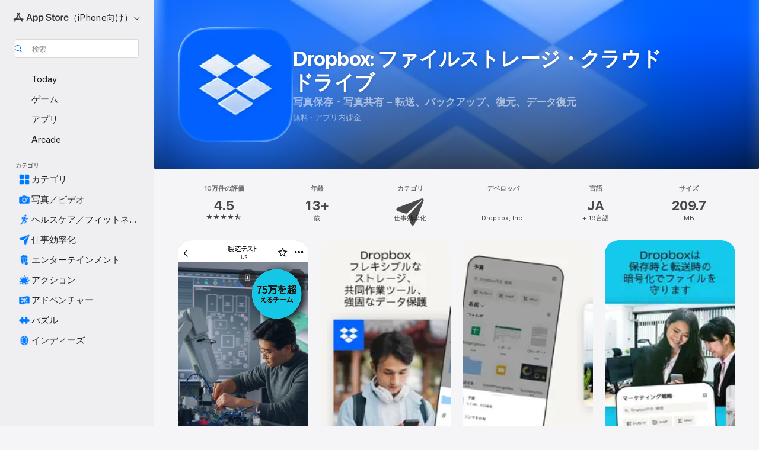

--- FILE ---
content_type: text/html
request_url: https://apps.apple.com/jp/app/dropbox-%E3%83%95%E3%82%A1%E3%82%A4%E3%83%AB%E3%82%B9%E3%83%88%E3%83%AC%E3%83%BC%E3%82%B8-%E3%82%AF%E3%83%A9%E3%82%A6%E3%83%89%E3%83%89%E3%83%A9%E3%82%A4%E3%83%96/id327630330
body_size: 73410
content:
<!DOCTYPE html>
<html dir="ltr" lang="ja">
    <head>
        <meta charset="utf-8" />
        <meta http-equiv="X-UA-Compatible" content="IE=edge" />
        <meta name="viewport" content="width=device-width,initial-scale=1" />
        <meta name="applicable-device" content="pc,mobile" />
        <meta name="referrer" content="strict-origin" />

        <link
            rel="apple-touch-icon"
            sizes="180x180"
            href="/assets/favicon/favicon-180.png"
        />

        <link
            rel="icon"
            type="image/png"
            sizes="32x32"
            href="/assets/favicon/favicon-32.png"
        />

        <link
            rel="icon"
            type="image/png"
            sizes="16x16"
            href="/assets/favicon/favicon-16.png"
        />

        <link
            rel="mask-icon"
            href="/assets/favicon/favicon.svg"
            color="#1d70f2"
        />

        <link rel="manifest" href="/manifest.json" />
        <title>‎Dropbox: ファイルストレージ・クラウドドライブアプリ - App Store</title><!-- HEAD_svelte-h7hqm6_START --><meta name="version" content="2550.11.0-external"><!-- HEAD_svelte-h7hqm6_END --><!-- HEAD_svelte-1frznod_START --><link rel="preconnect" href="//www.apple.com/wss/fonts" crossorigin="anonymous"><link rel="stylesheet" as="style" href="//www.apple.com/wss/fonts?families=SF+Pro,v4%7CSF+Pro+Icons,v1%7CSF+Pro+JP,v1&amp;display=swap" type="text/css" referrerpolicy="strict-origin-when-cross-origin"><!-- HEAD_svelte-1frznod_END --><!-- HEAD_svelte-eg3hvx_START -->    <meta name="description" content="App Store でDropbox, Inc.の「Dropbox: ファイルストレージ・クラウドドライブ」をダウンロード。スクリーンショット、評価とレビュー、ユーザのヒント、その他「Dropbox: ファイルストレージ・クラウドドライブ」みたいなゲームを見ることができます。">  <link rel="canonical" href="https://apps.apple.com/jp/app/dropbox-%E3%83%95%E3%82%A1%E3%82%A4%E3%83%AB%E3%82%B9%E3%83%88%E3%83%AC%E3%83%BC%E3%82%B8-%E3%82%AF%E3%83%A9%E3%82%A6%E3%83%89%E3%83%89%E3%83%A9%E3%82%A4%E3%83%96/id327630330">        <meta name="apple:title" content="Dropbox: ファイルストレージ・クラウドドライブアプリ - App Store"> <meta name="apple:description" content="App Store でDropbox, Inc.の「Dropbox: ファイルストレージ・クラウドドライブ」をダウンロード。スクリーンショット、評価とレビュー、ユーザのヒント、その他「Dropbox: ファイルストレージ・クラウドドライブ」みたいなゲームを見ることができます。">   <meta property="og:title" content="Dropbox: ファイルストレージ・クラウドドライブアプリ - App Store"> <meta property="og:description" content="App Store でDropbox, Inc.の「Dropbox: ファイルストレージ・クラウドドライブ」をダウンロード。スクリーンショット、評価とレビュー、ユーザのヒント、その他「Dropbox: ファイルストレージ・クラウドドライブ」みたいなゲームを見ることができます。"> <meta property="og:site_name" content="App Store"> <meta property="og:url" content="https://apps.apple.com/jp/app/dropbox-%E3%83%95%E3%82%A1%E3%82%A4%E3%83%AB%E3%82%B9%E3%83%88%E3%83%AC%E3%83%BC%E3%82%B8-%E3%82%AF%E3%83%A9%E3%82%A6%E3%83%89%E3%83%89%E3%83%A9%E3%82%A4%E3%83%96/id327630330"> <meta property="og:image" content="https://is1-ssl.mzstatic.com/image/thumb/PurpleSource221/v4/2c/e9/f7/2ce9f7ab-536e-8fff-5c35-88eb4265b9ca/Placeholder.mill/1200x630wa.jpg"> <meta property="og:image:secure_url" content="https://is1-ssl.mzstatic.com/image/thumb/PurpleSource221/v4/2c/e9/f7/2ce9f7ab-536e-8fff-5c35-88eb4265b9ca/Placeholder.mill/1200x630wa.jpg"> <meta property="og:image:alt" content="App Storeの「Dropbox: ファイルストレージ・クラウドドライブ」"> <meta property="og:image:width" content="1200"> <meta property="og:image:height" content="630"> <meta property="og:image:type" content="image/jpg">  <meta property="og:locale" content="ja">    <meta name="twitter:title" content="Dropbox: ファイルストレージ・クラウドドライブアプリ - App Store"> <meta name="twitter:description" content="App Store でDropbox, Inc.の「Dropbox: ファイルストレージ・クラウドドライブ」をダウンロード。スクリーンショット、評価とレビュー、ユーザのヒント、その他「Dropbox: ファイルストレージ・クラウドドライブ」みたいなゲームを見ることができます。"> <meta name="twitter:site" content="@AppStore"> <meta name="twitter:image" content="https://is1-ssl.mzstatic.com/image/thumb/PurpleSource221/v4/2c/e9/f7/2ce9f7ab-536e-8fff-5c35-88eb4265b9ca/Placeholder.mill/1200x630wa.jpg"> <meta name="twitter:image:alt" content="App Storeの「Dropbox: ファイルストレージ・クラウドドライブ」">    <script id="organization" type="application/ld+json">{"@context":"https://schema.org","@id":"https://apps.apple.com/#organization","@type":"Organization","name":"App Store","url":"https://apps.apple.com","logo":"https://apps.apple.com/assets/app-store.png","sameAs":["https://www.wikidata.org/wiki/Q368215","https://twitter.com/AppStore","https://www.instagram.com/appstore/","https://www.facebook.com/appstore/"],"parentOrganization":{"@type":"Organization","name":"Apple","@id":"https://www.apple.com/#organization","url":"https://www.apple.com/"}}</script>   <!-- HTML_TAG_START -->
                <script id=software-application type="application/ld+json">
                    {"@context":"https://schema.org","@type":"SoftwareApplication","name":"Dropbox: ファイルストレージ・クラウドドライブ","description":"Dropbox を使用すると、写真やファイルをクラウドにアップロード、保存、転送できます。写真、動画、ドキュメント、その他のファイルをクラウド ストレージにバックアップして同期すると、あらゆるデバイスからどこからでもアクセスできます。高度な共有機能を使用すると・写真やファイルを家族、友人、同僚と簡単に共有、送信できます。\r\n\r\n特徴：\r\n- バックグラウンドでカメラロールから動画や写真を自動的にクラウドフォトストレージにアップロードして、動画と写真を簡単に共有できます。\r\n- 特別なソフトウェアを必要とせずに、オフライン状態でもアカウントのあらゆるファイルにアクセスし、175種類以上のファイル形式をプレビューできます。\r\n- 相手がDropboxアカウントを持っていなくても、リンクをコピー&ペーストして、大きなファイルを誰にでも送信できます。\r\n- モバイル端末を使用して文書、領収書、ID、写真などをスキャンし、高品質のPDFに変換することで、どこにいても閲覧・送信できます。\r\n- お使いのPCまたはMacのフォルダーをコンピューターバックアップ機能を使用して同期させ、バージョン履歴とファイル復元機能で古いバージョンを復元したり、削除されたファイルを復元したりできます。\r\n\r\n無料のDropbox Plusトライアルに今すぐお申し込みください。2TB（2,000GB）のストレージスペースを入手でき、すべてのリンク済みサービスのファイルを十分に保存できます。Plusプランではいくつかの新しい機能が追加されました：お持ちのデバイス間でパスワードを保存・同期する「Dropboxパスワード」機能と、最も機密性の高い文書の安全性を確保し、整理するための「Dropbox Vault」機能。「Dropbox Rewind」機能を利用すると、ファイル、フォルダー、またはアカウント全体を最大30日間ロールバックできます。\r\n\r\nトライアルの開始前、またはお支払いを完了する前に、プランの料金が表示されます。この金額はプランや国により異なり、購入確認時および更新時にApple IDアカウントに請求されます。プランに応じて、Dropboxサブスクリプションは毎月または毎年更新されます。アカウントでは、現在の請求期間終了の24時間前に更新請求が行われます。自動更新をキャンセルする場合、サブスクリプション更新の少なくとも24時間前までにこの機能をオフにしてください。自動更新は、Apple IDアカウント設定からいつでもオフにできます。購入後にApp Storeのアカウント設定でサブスクリプションを管理・キャンセルできます。\r\n\r\nDropboxは、多くのFortune 500企業より信頼される、企業の最も機密性の高いデータの安全性を保つクラウドソリューションのリーダーです。1,400万人を超える有料ユーザーがDropboxを選択するのは、何をしていても、どこにいても、セキュリティとプライバシーを非常に重視した同社を信頼できることを理解しているからです。Dropboxをオールインファイルストレージ、ファイルオーガナイザー、ファイル転送、そしてファイル共有ソリューションとしてすべてのデバイスでご活用ください。\r\n\r\nご意見をお聞かせください！  Dropboxコミュニティにご参加ください：https://www.dropboxforum.com\r\n利用規約：https://www.dropbox.com/terms\r\nプライバシーポリシー：https://www.dropbox.com/privacy\r\n\r\n","image":"https://is1-ssl.mzstatic.com/image/thumb/Purple221/v4/72/f3/0f/72f30f24-a930-604a-c1e4-607d3b7898a4/AppIcon-0-0-1x_U007emarketing-0-8-0-85-220.png/1200x630wa.png","availableOnDevice":"iPhone, iPad","operatingSystem":"iOS 16.7.10以降が必要です。iPhone、iPad、およびiPod touchに対応。","offers":{"@type":"Offer","price":0,"priceCurrency":"JPY","category":"free"},"applicationCategory":"仕事効率化","aggregateRating":{"@type":"AggregateRating","ratingValue":4.5,"reviewCount":104288},"author":{"@type":"Organization","name":"Dropbox, Inc.","url":"https://apps.apple.com/jp/developer/dropbox-inc/id327630333"}}
                </script>
                <!-- HTML_TAG_END -->    <!-- HEAD_svelte-eg3hvx_END -->
      <script type="module" crossorigin src="/assets/index~CmXAGhvsky.js"></script>
      <link rel="stylesheet" crossorigin href="/assets/index~BZJvkGJD8q.css">
      <script type="module">import.meta.url;import("_").catch(()=>1);async function* g(){};window.__vite_is_modern_browser=true;</script>
      <script type="module">!function(){if(window.__vite_is_modern_browser)return;console.warn("vite: loading legacy chunks, syntax error above and the same error below should be ignored");var e=document.getElementById("vite-legacy-polyfill"),n=document.createElement("script");n.src=e.src,n.onload=function(){System.import(document.getElementById('vite-legacy-entry').getAttribute('data-src'))},document.body.appendChild(n)}();</script>
    </head>

    <body>

        <div class="body-container">
               <div class="app-container svelte-sh6d9r" data-testid="app-container"><div class="navigation-container svelte-sh6d9r"><div class="navigation-wrapper svelte-1qmvp5w"><nav data-testid="navigation" class="navigation svelte-13li0vp"><div class="navigation__header svelte-13li0vp"><div slot="logo" class="platform-selector-container svelte-1qmvp5w"><span id="app-store-icon-contianer" class="app-store-icon-container svelte-1qmvp5w" role="img" aria-label="App Store"><svg width="121" height="21" viewBox="0 0 121 21" xmlns="http://www.w3.org/2000/svg" focusable="false"><g fill="currentColor" fill-rule="nonzero" opacity=".9"><path d="M11.417 12.204H8.094l5.8-10.067c.19-.328.25-.683.178-1.065a1.214 1.214 0 0 0-.637-.87c-.357-.21-.717-.25-1.082-.121a1.43 1.43 0 0 0-.811.684l-.575.942-.572-.942a1.46 1.46 0 0 0-.81-.69c-.361-.132-.722-.09-1.084.128-.354.204-.563.495-.628.874-.065.379-.003.732.188 1.06L9.412 4.45l-4.49 7.755H1.434c-.37 0-.7.126-.994.378-.293.253-.44.583-.44.992 0 .404.147.731.44.983.293.252.625.378.994.378h11.979a2.449 2.449 0 0 0-.017-1.242 2.097 2.097 0 0 0-.66-1.06c-.327-.286-.767-.429-1.32-.429Zm9.086 0h-3.477l-3.798-6.559c-.38.28-.65.694-.811 1.244a4.654 4.654 0 0 0-.154 1.755c.058.62.226 1.172.506 1.656l4.798 8.288c.184.327.457.555.818.685.36.13.721.093 1.084-.112.355-.199.569-.489.64-.87.072-.382.013-.74-.179-1.073L18.6 14.935h1.904c.374 0 .707-.126.998-.378.29-.252.436-.58.436-.983 0-.409-.146-.74-.436-.992a1.479 1.479 0 0 0-.998-.378Zm-17.72 3.713-.758 1.3c-.19.334-.251.69-.184 1.069.068.378.276.67.625.875.368.21.732.249 1.094.116a1.51 1.51 0 0 0 .818-.689l1.106-1.881c-.088-.159-.257-.325-.506-.498a2.474 2.474 0 0 0-.937-.374c-.376-.075-.795-.048-1.257.082ZM28.145 16.906h2.768l1.251-3.825h5.506l1.251 3.825h2.78L36.408 2.109h-2.973l-5.291 14.797Zm6.747-12.162h.061l2.05 6.296h-4.172l2.06-6.296ZM43.013 20.494h2.553V15.07h.051c.615 1.272 1.856 2.05 3.404 2.05 2.728 0 4.471-2.152 4.471-5.639v-.01c0-3.507-1.743-5.66-4.501-5.66-1.559 0-2.748.8-3.374 2.102h-.051V6.036h-2.553v14.458Zm5.219-5.526c-1.58 0-2.687-1.364-2.687-3.487v-.01c0-2.133 1.108-3.507 2.687-3.507 1.63 0 2.656 1.333 2.656 3.507v.01c0 2.143-1.026 3.487-2.656 3.487ZM55.133 20.494h2.553V15.07h.051c.616 1.272 1.856 2.05 3.405 2.05 2.727 0 4.47-2.152 4.47-5.639v-.01c0-3.507-1.743-5.66-4.501-5.66-1.559 0-2.748.8-3.374 2.102h-.051V6.036h-2.553v14.458Zm5.219-5.526c-1.58 0-2.687-1.364-2.687-3.487v-.01c0-2.133 1.108-3.507 2.687-3.507 1.63 0 2.656 1.333 2.656 3.507v.01c0 2.143-1.026 3.487-2.656 3.487ZM76.912 17.162c3.61 0 5.783-1.754 5.783-4.512v-.01c0-2.307-1.343-3.558-4.42-4.194l-1.599-.328c-1.784-.37-2.594-.984-2.594-2.03v-.01c0-1.18 1.077-1.99 2.81-2 1.66 0 2.799.769 2.973 2.06l.02.124h2.533l-.01-.174c-.154-2.533-2.266-4.235-5.496-4.235-3.189 0-5.476 1.763-5.486 4.368v.01c0 2.205 1.436 3.558 4.348 4.163l1.59.328c1.906.4 2.676.995 2.676 2.102v.01c0 1.272-1.17 2.103-3.036 2.103-1.856 0-3.158-.79-3.353-2.061l-.02-.123h-2.533l.01.154c.175 2.655 2.41 4.255 5.804 4.255ZM88.458 17.12c.513 0 .964-.05 1.261-.091V15.11c-.174.01-.369.041-.615.041-.933 0-1.405-.338-1.405-1.405V8.005h2.02V6.036H87.7V3.278h-2.594v2.758h-1.538v1.97h1.538v5.957c0 2.235 1.077 3.158 3.353 3.158ZM96.271 17.12c3.19 0 5.26-2.122 5.26-5.649v-.02c0-3.507-2.101-5.64-5.27-5.64-3.158 0-5.25 2.153-5.25 5.64v.02c0 3.517 2.061 5.65 5.26 5.65Zm.01-2.06c-1.63 0-2.665-1.302-2.665-3.589v-.02c0-2.256 1.056-3.569 2.645-3.569 1.62 0 2.666 1.302 2.666 3.568v.021c0 2.276-1.035 3.589-2.645 3.589ZM103.172 16.906h2.554v-6.307c0-1.61.871-2.522 2.317-2.522.43 0 .82.061 1.036.143V5.913a3.326 3.326 0 0 0-.81-.102c-1.251 0-2.154.79-2.492 2.102h-.051V6.036h-2.554v10.87ZM115.17 17.12c2.84 0 4.44-1.68 4.778-3.352l.03-.113h-2.389l-.02.072c-.246.728-1.077 1.405-2.348 1.405-1.661 0-2.707-1.128-2.748-3.036h7.608v-.82c0-3.281-1.928-5.465-5.035-5.465s-5.106 2.256-5.106 5.68v.01c0 3.456 1.969 5.62 5.23 5.62Zm-.093-9.31c1.354 0 2.338.862 2.523 2.584h-5.097c.205-1.671 1.22-2.584 2.574-2.584Z" style="mix-blend-mode:normal" transform="translate(.086 .095)"></path></g></svg></span> <nav class="svelte-1hs3qpl"> <button class="menu-trigger svelte-bmr6en" aria-controls="359df002-ce41-40bf-8d7d-4b51264b5606" aria-haspopup="menu" aria-expanded="false"><span class="platform-selector-text svelte-1hs3qpl" id="platform-selector-text" aria-labelledby="app-store-icon-contianer platform-selector-text" aria-haspopup="menu">（iPhone向け）    <svg xmlns="http://www.w3.org/2000/svg" viewBox="0 0 109.73 100" style="overflow:visible" aria-hidden="false"><path fill="none" d="M0-15h109.73v120H0z"></path><path d="M54.884 70.758c1.234 0 2.435-.477 3.286-1.431l37.78-38.673c.818-.829 1.316-1.885 1.316-3.139 0-2.538-1.907-4.496-4.444-4.496-1.192 0-2.383.528-3.202 1.295L52.251 62.483h5.225l-37.38-38.169c-.808-.767-1.907-1.295-3.139-1.295-2.549 0-4.496 1.958-4.496 4.496 0 1.254.508 2.32 1.326 3.15l37.822 38.673c.891.953 1.99 1.42 3.275 1.42Z"></path></svg></span></button> <ul id="359df002-ce41-40bf-8d7d-4b51264b5606" hidden tabindex="-1" class="menu-popover focus-visible svelte-bmr6en"><li class="menu-item svelte-bmr6en" role="presentation"><a href="https://apps.apple.com/jp/iphone/today" data-test-id="internal-link"><span class="platform-selector svelte-rn3aot is-active"><div class="icon-container svelte-rn3aot">      <svg viewBox="0 0 62.771 103.335" aria-hidden="false"><path d="M13.275 103.335h36.169c7.963 0 13.326-5.053 13.326-12.665V12.665C62.771 5.053 57.407 0 49.444 0H13.275C5.301 0 0 5.053 0 12.665V90.67c0 7.612 5.301 12.665 13.275 12.665Zm1.005-7.842c-4.09 0-6.427-2.183-6.427-6.116V13.959c0-3.933 2.338-6.106 6.427-6.106h6.27c.766 0 1.181.405 1.181 1.173v1.109c.001 2.002 1.35 3.413 3.352 3.413h12.605c2.054 0 3.34-1.411 3.34-3.413v-1.11c0-.766.415-1.171 1.183-1.171h6.228c4.141-.001 6.427 2.172 6.427 6.106v75.417c0 3.933-2.286 6.116-6.427 6.116Zm6.775-3.581h20.712c1.296 0 2.27-.924 2.27-2.282s-.973-2.27-2.269-2.27H21.055c-1.358 0-2.27.912-2.27 2.27s.912 2.282 2.27 2.282Z" fill="currentColor"></path></svg></div> <span class="platform-title svelte-rn3aot" aria-label="iPhoneのApp Store">iPhone</span> </span></a>  </li><li class="menu-item svelte-bmr6en" role="presentation"><a href="https://apps.apple.com/jp/ipad/today" data-test-id="internal-link"><span class="platform-selector svelte-rn3aot"><div class="icon-container svelte-rn3aot">      <svg viewBox="0 0 115.09 89.912" aria-hidden="false"><path d="M15.318 89.912h84.454c10.232 0 15.318-5.107 15.318-15.163V15.163C115.09 5.107 110.004 0 99.772 0H15.318C5.138 0 0 5.086 0 15.163v59.586c0 10.077 5.138 15.163 15.318 15.163Zm.125-7.905c-4.877 0-7.59-2.558-7.59-7.641v-58.82c0-5.032 2.713-7.64 7.59-7.64h84.204c4.834-.001 7.59 2.607 7.59 7.639v58.821c-.001 5.083-2.757 7.64-7.591 7.64Zm23.253-3.739h37.75c1.305 0 2.228-.86 2.228-2.218.001-1.41-.922-2.28-2.229-2.28H38.696c-1.306-.002-2.28.868-2.28 2.278-.001 1.36.974 2.222 2.279 2.222Z" fill="currentColor"></path></svg></div> <span class="platform-title svelte-rn3aot" aria-label="iPadのApp Store">iPad</span> </span></a>  </li><li class="menu-item svelte-bmr6en" role="presentation"><a href="https://apps.apple.com/jp/mac/discover" data-test-id="internal-link"><span class="platform-selector svelte-rn3aot"><div class="icon-container svelte-rn3aot">      <svg viewBox="0 0 140.769 79.424" aria-hidden="false"><path d="M0 73.887c0 3.049 2.478 5.537 5.475 5.537h129.82c3.038 0 5.475-2.488 5.475-5.537 0-3.09-2.437-5.578-5.475-5.578H124.59v-57.96C124.59 3.52 120.956 0 114.136 0H26.633c-6.457 0-10.452 3.52-10.452 10.35v57.958H5.475C2.478 68.309 0 70.797 0 73.887Zm24.086-5.578V12.585c0-3.161 1.529-4.742 4.7-4.742h83.198c3.171 0 4.751 1.58 4.751 4.742V68.31ZM55.65 7.843h1.244c.728 0 1.143.363 1.143 1.183v.591c0 2.003 1.286 3.413 3.392 3.413h18.036c1.992 0 3.289-1.41 3.289-3.413v-.591c0-.82.415-1.183 1.183-1.183h1.246v-4.02H55.649Z" fill="currentColor"></path></svg></div> <span class="platform-title svelte-rn3aot" aria-label="MacのApp Store">Mac</span> </span></a>  </li><li class="menu-item svelte-bmr6en" role="presentation"><a href="https://apps.apple.com/jp/vision/apps-and-games" data-test-id="internal-link"><span class="platform-selector svelte-rn3aot"><div class="icon-container svelte-rn3aot">      <svg xmlns="http://www.w3.org/2000/svg" viewBox="0 0 171.057 120" aria-hidden="false"><path d="M45.735 99.548c-19.145 0-33.274-16.993-33.274-39.752 0-37.652 33.058-41.401 73.067-41.401 40.01 0 73.068 3.719 73.068 41.401 0 22.759-14.122 39.752-33.238 39.752-19.916 0-29.459-16.541-39.83-16.541-10.378 0-19.906 16.541-39.793 16.541zm79.732-10.561c13.801 0 22.622-11.339 22.622-29.191 0-28.302-23.431-30.902-62.561-30.902-39.13 0-62.561 2.637-62.561 30.902 0 17.852 8.821 29.191 22.659 29.191 17.367 0 23.469-16.523 39.902-16.523 16.426 0 22.573 16.523 39.939 16.523z" fill="currentColor"></path></svg></div> <span class="platform-title svelte-rn3aot" aria-label="VisionのApp Store">Vision</span> </span></a>  </li><li class="menu-item svelte-bmr6en" role="presentation"><a href="https://apps.apple.com/jp/watch/apps-and-games" data-test-id="internal-link"><span class="platform-selector svelte-rn3aot"><div class="icon-container svelte-rn3aot">      <svg viewBox="0 0 70.762 104.469" aria-hidden="false"><path d="M0 71.965c0 7.57 2.937 13.122 8.492 16.165 2.698 1.442 4.232 3.256 5.26 6.483l1.518 5.26c.934 3.123 3.102 4.597 6.39 4.597h22.554c3.403-.001 5.416-1.423 6.391-4.596l1.58-5.261c.965-3.227 2.552-5.04 5.198-6.483 5.555-3.043 8.492-8.595 8.492-16.165V32.503c0-7.569-2.937-13.122-8.492-16.163-2.646-1.444-4.233-3.257-5.198-6.484l-1.58-5.261C49.733 1.525 47.565 0 44.215 0H21.66c-3.288 0-5.456 1.473-6.39 4.595l-1.518 5.26c-.976 3.177-2.51 5.094-5.26 6.485C2.989 19.226 0 24.83 0 32.503Zm64.824-23.17h1.767c2.499-.001 4.171-1.745 4.171-4.474v-6.626c0-2.78-1.67-4.524-4.171-4.524h-1.767ZM7.129 70.92V33.56c0-7.297 4.261-11.673 11.351-11.673h28.925c7.141 0 11.34 4.376 11.34 11.673v37.36c.001 7.285-4.198 11.66-11.339 11.66H18.48c-7.09.001-11.35-4.374-11.35-11.66Z" fill="currentColor"></path></svg></div> <span class="platform-title svelte-rn3aot" aria-label="WatchのApp Store">Watch</span> </span></a>  </li><li class="menu-item svelte-bmr6en" role="presentation"><a href="https://apps.apple.com/jp/tv/discover" data-test-id="internal-link"><span class="platform-selector svelte-rn3aot"><div class="icon-container svelte-rn3aot">      <svg viewBox="0 0 122.045 97.575" aria-hidden="false"><path d="M12.523 81.04h97c8.227 0 12.521-4.307 12.521-12.524V12.575C122.045 4.305 117.75 0 109.522 0h-97C4.296 0 0 4.306 0 12.575v55.942c0 8.217 4.295 12.522 12.523 12.522ZM36.49 97.574h49.065a3.93 3.93 0 0 0 3.937-3.914c0-2.249-1.74-3.979-3.937-3.979H36.49c-2.197-.001-3.937 1.729-3.937 3.978a3.93 3.93 0 0 0 3.937 3.916ZM12.658 73.186c-3.172 0-4.805-1.622-4.805-4.794V12.699c0-3.224 1.633-4.845 4.805-4.845h96.73c3.17 0 4.802 1.621 4.802 4.845v55.693c.001 3.172-1.63 4.794-4.803 4.794Z" fill="currentColor"></path></svg></div> <span class="platform-title svelte-rn3aot" aria-label="TVのApp Store">TV</span> </span></a>  </li> </ul></nav></div> <div class="search-input-container svelte-1qmvp5w"><div class="search-input-wrapper svelte-f3zl7m"><div data-testid="amp-search-input" aria-controls="search-suggestions" aria-expanded="false" aria-haspopup="listbox" aria-owns="search-suggestions" class="search-input-container svelte-rg26q6" tabindex="-1" role=""><div class="flex-container svelte-rg26q6"><form id="search-input-form" class="svelte-rg26q6"><svg height="16" width="16" viewBox="0 0 16 16" class="search-svg" aria-hidden="true"><path d="M11.87 10.835c.018.015.035.03.051.047l3.864 3.863a.735.735 0 1 1-1.04 1.04l-3.863-3.864a.744.744 0 0 1-.047-.051 6.667 6.667 0 1 1 1.035-1.035zM6.667 12a5.333 5.333 0 1 0 0-10.667 5.333 5.333 0 0 0 0 10.667z"></path></svg> <input value="" aria-autocomplete="list" aria-multiline="false" aria-controls="search-suggestions" aria-label="Search" placeholder="検索" spellcheck="false" autocomplete="off" autocorrect="off" autocapitalize="off" type="text" inputmode="search" class="search-input__text-field svelte-rg26q6" data-testid="search-input__text-field"></form> </div> <div data-testid="search-scope-bar"></div>   </div> </div></div> </div> <div data-testid="navigation-content" class="navigation__content svelte-13li0vp" id="navigation" aria-hidden="false"><div class="navigation__scrollable-container svelte-13li0vp"><div data-testid="navigation-items-primary" class="navigation-items navigation-items--primary svelte-ng61m8"> <ul class="navigation-items__list svelte-ng61m8">  <li class="navigation-item navigation-item__LandingPage_iphone/today_Intent svelte-1a5yt87" aria-selected="false" data-testid="navigation-item"> <a href="https://apps.apple.com/jp/iphone/today" class="navigation-item__link svelte-1a5yt87" role="button" data-testid="https://apps.apple.com/jp/iphone/today" aria-pressed="false"><div class="navigation-item__content svelte-zhx7t9"> <span class="navigation-item__icon svelte-zhx7t9"> <svg xmlns="http://www.w3.org/2000/svg" viewBox="0 0 107.046 120" aria-hidden="true"><path d="M34.77 32.741h39.37c1.72 0 3.005-1.337 3.005-3.058 0-1.658-1.285-2.943-3.005-2.943H34.77c-1.783 0-3.109 1.285-3.109 2.943 0 1.721 1.326 3.058 3.109 3.058zm0 14.16h23.071c1.731 0 3.057-1.337 3.057-3.047 0-1.669-1.326-2.943-3.057-2.943H34.77c-1.783 0-3.109 1.274-3.109 2.943 0 1.71 1.326 3.047 3.109 3.047zm.769 48.307h36.02c4.299 0 6.521-2.212 6.521-6.511V61.581c0-4.299-2.222-6.51-6.521-6.51h-36.02c-4.144 0-6.573 2.211-6.573 6.51v27.116c0 4.299 2.429 6.511 6.573 6.511zm-23.078 1.796c0 10.232 5.034 15.318 15.111 15.318h51.851c10.087 0 15.163-5.086 15.163-15.318v-74.03c0-10.18-5.076-15.317-15.163-15.317H27.572c-10.077 0-15.111 5.137-15.111 15.317zm7.853-.124V23.099c0-4.876 2.61-7.589 7.693-7.589H79.04c5.031 0 7.651 2.713 7.651 7.589V96.88c0 4.876-2.62 7.589-7.651 7.589H28.007c-5.083 0-7.693-2.713-7.693-7.589z"></path></svg> </span> <span class="navigation-item__label svelte-zhx7t9"> Today </span> </div></a>  </li>  <li class="navigation-item navigation-item__LandingPage_iphone/games_Intent svelte-1a5yt87" aria-selected="false" data-testid="navigation-item"> <a href="https://apps.apple.com/jp/iphone/games" class="navigation-item__link svelte-1a5yt87" role="button" data-testid="https://apps.apple.com/jp/iphone/games" aria-pressed="false"><div class="navigation-item__content svelte-zhx7t9"> <span class="navigation-item__icon svelte-zhx7t9"> <svg xmlns="http://www.w3.org/2000/svg" viewBox="0 0 20.904 20.654" aria-hidden="true"><path d="M8.118 20.508c1.026-.225 2.842-.86 3.74-1.553 1.3-1.006 1.924-2.11 1.827-3.896l-.03-.899c.83-.566 1.631-1.26 2.403-2.05 2.715-2.784 4.482-7.208 4.482-11.065C20.54.459 20.071 0 19.485 0c-3.847 0-8.271 1.768-11.054 4.473-.82.81-1.504 1.591-2.06 2.412l-.89-.03c-1.718-.078-2.86.46-3.896 1.817-.693.918-1.338 2.715-1.562 3.75-.147.713.449 1.035.976.898 1.152-.224 2.393-.722 3.399-.644v.634c-.02.45.039.733.38 1.085l1.368 1.357c.36.351.634.42 1.084.4l.625-.02c.107 1.036-.372 2.247-.635 3.4-.186.663.283 1.113.898.976ZM13.89 8.71a2.065 2.065 0 0 1-2.07-2.07c0-1.153.917-2.08 2.07-2.08a2.076 2.076 0 1 1 0 4.15ZM2.59 19.1l1.651-.048c.537-.01.967-.176 1.319-.528.44-.44.556-1.064.478-1.494-.058-.351-.41-.449-.566-.166-.069.098-.127.196-.244.303-.245.254-.43.313-.743.332l-.966.059a.265.265 0 0 1-.274-.264l.059-.977c.02-.322.088-.508.332-.732a1.53 1.53 0 0 1 .312-.244c.274-.127.176-.527-.166-.576a1.78 1.78 0 0 0-1.494.488c-.361.371-.527.781-.537 1.309l-.049 1.65c-.02.547.352.908.889.889Z" fill="currentColor"></path></svg> </span> <span class="navigation-item__label svelte-zhx7t9"> ゲーム </span> </div></a>  </li>  <li class="navigation-item navigation-item__LandingPage_iphone/apps_Intent svelte-1a5yt87" aria-selected="false" data-testid="navigation-item"> <a href="https://apps.apple.com/jp/iphone/apps" class="navigation-item__link svelte-1a5yt87" role="button" data-testid="https://apps.apple.com/jp/iphone/apps" aria-pressed="false"><div class="navigation-item__content svelte-zhx7t9"> <span class="navigation-item__icon svelte-zhx7t9"> <svg xmlns="http://www.w3.org/2000/svg" viewBox="0 0 24.805 23.486" aria-hidden="true"><g fill="currentColor"><path d="m2.48 15.137 6.036 2.754c1.445.664 2.578.976 3.7.976 1.134 0 2.266-.312 3.712-.976l6.035-2.754c.044-.02.087-.04.127-.063.458.395.625.835.625 1.293 0 .674-.352 1.299-1.475 1.807l-6.025 2.754c-1.26.576-2.158.82-2.998.82-.83 0-1.729-.244-2.988-.82l-6.026-2.754C2.08 17.666 1.73 17.04 1.73 16.367c0-.459.163-.9.622-1.294Z"></path><path d="m2.48 10.479 6.036 2.763c1.445.654 2.578.977 3.7.977 1.134 0 2.266-.322 3.712-.977l6.035-2.764c.036-.016.07-.032.103-.05.476.397.649.844.649 1.31 0 .674-.352 1.3-1.475 1.817l-6.025 2.744c-1.26.576-2.158.82-2.998.82-.83 0-1.729-.244-2.988-.82l-6.026-2.744c-1.123-.518-1.474-1.143-1.474-1.817 0-.466.168-.914.646-1.311Z"></path><path d="M12.217 12.49c.84 0 1.738-.244 2.998-.82l6.025-2.754c1.123-.508 1.475-1.133 1.475-1.807 0-.683-.361-1.308-1.475-1.816l-6.045-2.744c-1.23-.557-2.129-.82-2.978-.82-.84 0-1.739.263-2.979.82L3.203 5.293C2.08 5.801 1.73 6.426 1.73 7.109c0 .674.351 1.3 1.474 1.807L9.23 11.67c1.26.576 2.158.82 2.988.82Z"></path></g></svg> </span> <span class="navigation-item__label svelte-zhx7t9"> アプリ </span> </div></a>  </li>  <li class="navigation-item navigation-item__LandingPage_iphone/arcade_Intent svelte-1a5yt87" aria-selected="false" data-testid="navigation-item"> <a href="https://apps.apple.com/jp/iphone/arcade" class="navigation-item__link svelte-1a5yt87" role="button" data-testid="https://apps.apple.com/jp/iphone/arcade" aria-pressed="false"><div class="navigation-item__content svelte-zhx7t9"> <span class="navigation-item__icon svelte-zhx7t9"> <svg xmlns="http://www.w3.org/2000/svg" viewBox="0 0 23.623 21.396" aria-hidden="true"><path d="M11.63 21.396a7.621 7.621 0 0 0 3.282-.712l6.777-3.047c1.055-.479 1.573-.87 1.573-1.7v-.742c0-.322-.342-.39-.528-.302l-7.275 3.3a9.272 9.272 0 0 1-3.818.82c-1.309 0-2.373-.175-3.819-.84l-7.285-3.3c-.185-.088-.537 0-.537.322v.742c0 .83.518 1.221 1.582 1.7l6.768 3.047c.918.41 1.923.712 3.28.712Zm.01-3.72a7.972 7.972 0 0 0 3.301-.703l6.895-3.135c.596-.273 1.426-.732 1.426-1.416 0-.684-.84-1.143-1.446-1.416L14.941 7.87a7.873 7.873 0 0 0-2.45-.654v5.43c0 .283-.333.546-.85.546-.508 0-.84-.263-.84-.546v-5.43c-.899.097-1.7.322-2.451.654l-7.305 3.34c-.703.312-1.016.752-1.016 1.21 0 .46.313.9.996 1.212l7.325 3.34a7.832 7.832 0 0 0 3.29.703Zm-7.09-4.287c-.859 0-1.552-.42-1.552-.957 0-.528.693-.948 1.553-.948s1.543.42 1.543.948c0 .537-.684.957-1.543.957Zm7.09-6.973a3.193 3.193 0 0 1-3.193-3.184C8.447 1.475 9.883.06 11.641.06a3.168 3.168 0 0 1 3.174 3.173 3.176 3.176 0 0 1-3.174 3.184Z" fill="currentColor"></path></svg> </span> <span class="navigation-item__label svelte-zhx7t9"> Arcade </span> </div></a>  </li></ul> </div>   <div slot="after-navigation-items" class="platform-selector-inline svelte-1qmvp5w"><h3 class="svelte-1qmvp5w">プラットフォーム</h3> <ul class="svelte-1qmvp5w">  <li><a href="https://apps.apple.com/jp/iphone/today" data-test-id="internal-link"><span class="platform svelte-1qmvp5w is-active"><div class="icon-container svelte-1qmvp5w" aria-hidden="true">      <svg viewBox="0 0 62.771 103.335" aria-hidden="false"><path d="M13.275 103.335h36.169c7.963 0 13.326-5.053 13.326-12.665V12.665C62.771 5.053 57.407 0 49.444 0H13.275C5.301 0 0 5.053 0 12.665V90.67c0 7.612 5.301 12.665 13.275 12.665Zm1.005-7.842c-4.09 0-6.427-2.183-6.427-6.116V13.959c0-3.933 2.338-6.106 6.427-6.106h6.27c.766 0 1.181.405 1.181 1.173v1.109c.001 2.002 1.35 3.413 3.352 3.413h12.605c2.054 0 3.34-1.411 3.34-3.413v-1.11c0-.766.415-1.171 1.183-1.171h6.228c4.141-.001 6.427 2.172 6.427 6.106v75.417c0 3.933-2.286 6.116-6.427 6.116Zm6.775-3.581h20.712c1.296 0 2.27-.924 2.27-2.282s-.973-2.27-2.269-2.27H21.055c-1.358 0-2.27.912-2.27 2.27s.912 2.282 2.27 2.282Z" fill="currentColor"></path></svg> </div> <span class="platform-title svelte-1qmvp5w">iPhone</span> </span> </a> </li>  <li><a href="https://apps.apple.com/jp/ipad/today" data-test-id="internal-link"><span class="platform svelte-1qmvp5w"><div class="icon-container svelte-1qmvp5w" aria-hidden="true">      <svg viewBox="0 0 115.09 89.912" aria-hidden="false"><path d="M15.318 89.912h84.454c10.232 0 15.318-5.107 15.318-15.163V15.163C115.09 5.107 110.004 0 99.772 0H15.318C5.138 0 0 5.086 0 15.163v59.586c0 10.077 5.138 15.163 15.318 15.163Zm.125-7.905c-4.877 0-7.59-2.558-7.59-7.641v-58.82c0-5.032 2.713-7.64 7.59-7.64h84.204c4.834-.001 7.59 2.607 7.59 7.639v58.821c-.001 5.083-2.757 7.64-7.591 7.64Zm23.253-3.739h37.75c1.305 0 2.228-.86 2.228-2.218.001-1.41-.922-2.28-2.229-2.28H38.696c-1.306-.002-2.28.868-2.28 2.278-.001 1.36.974 2.222 2.279 2.222Z" fill="currentColor"></path></svg> </div> <span class="platform-title svelte-1qmvp5w">iPad</span> </span> </a> </li>  <li><a href="https://apps.apple.com/jp/mac/discover" data-test-id="internal-link"><span class="platform svelte-1qmvp5w"><div class="icon-container svelte-1qmvp5w" aria-hidden="true">      <svg viewBox="0 0 140.769 79.424" aria-hidden="false"><path d="M0 73.887c0 3.049 2.478 5.537 5.475 5.537h129.82c3.038 0 5.475-2.488 5.475-5.537 0-3.09-2.437-5.578-5.475-5.578H124.59v-57.96C124.59 3.52 120.956 0 114.136 0H26.633c-6.457 0-10.452 3.52-10.452 10.35v57.958H5.475C2.478 68.309 0 70.797 0 73.887Zm24.086-5.578V12.585c0-3.161 1.529-4.742 4.7-4.742h83.198c3.171 0 4.751 1.58 4.751 4.742V68.31ZM55.65 7.843h1.244c.728 0 1.143.363 1.143 1.183v.591c0 2.003 1.286 3.413 3.392 3.413h18.036c1.992 0 3.289-1.41 3.289-3.413v-.591c0-.82.415-1.183 1.183-1.183h1.246v-4.02H55.649Z" fill="currentColor"></path></svg> </div> <span class="platform-title svelte-1qmvp5w">Mac</span> </span> </a> </li>  <li><a href="https://apps.apple.com/jp/vision/apps-and-games" data-test-id="internal-link"><span class="platform svelte-1qmvp5w"><div class="icon-container svelte-1qmvp5w" aria-hidden="true">      <svg xmlns="http://www.w3.org/2000/svg" viewBox="0 0 171.057 120" aria-hidden="false"><path d="M45.735 99.548c-19.145 0-33.274-16.993-33.274-39.752 0-37.652 33.058-41.401 73.067-41.401 40.01 0 73.068 3.719 73.068 41.401 0 22.759-14.122 39.752-33.238 39.752-19.916 0-29.459-16.541-39.83-16.541-10.378 0-19.906 16.541-39.793 16.541zm79.732-10.561c13.801 0 22.622-11.339 22.622-29.191 0-28.302-23.431-30.902-62.561-30.902-39.13 0-62.561 2.637-62.561 30.902 0 17.852 8.821 29.191 22.659 29.191 17.367 0 23.469-16.523 39.902-16.523 16.426 0 22.573 16.523 39.939 16.523z" fill="currentColor"></path></svg> </div> <span class="platform-title svelte-1qmvp5w">Vision</span> </span> </a> </li>  <li><a href="https://apps.apple.com/jp/watch/apps-and-games" data-test-id="internal-link"><span class="platform svelte-1qmvp5w"><div class="icon-container svelte-1qmvp5w" aria-hidden="true">      <svg viewBox="0 0 70.762 104.469" aria-hidden="false"><path d="M0 71.965c0 7.57 2.937 13.122 8.492 16.165 2.698 1.442 4.232 3.256 5.26 6.483l1.518 5.26c.934 3.123 3.102 4.597 6.39 4.597h22.554c3.403-.001 5.416-1.423 6.391-4.596l1.58-5.261c.965-3.227 2.552-5.04 5.198-6.483 5.555-3.043 8.492-8.595 8.492-16.165V32.503c0-7.569-2.937-13.122-8.492-16.163-2.646-1.444-4.233-3.257-5.198-6.484l-1.58-5.261C49.733 1.525 47.565 0 44.215 0H21.66c-3.288 0-5.456 1.473-6.39 4.595l-1.518 5.26c-.976 3.177-2.51 5.094-5.26 6.485C2.989 19.226 0 24.83 0 32.503Zm64.824-23.17h1.767c2.499-.001 4.171-1.745 4.171-4.474v-6.626c0-2.78-1.67-4.524-4.171-4.524h-1.767ZM7.129 70.92V33.56c0-7.297 4.261-11.673 11.351-11.673h28.925c7.141 0 11.34 4.376 11.34 11.673v37.36c.001 7.285-4.198 11.66-11.339 11.66H18.48c-7.09.001-11.35-4.374-11.35-11.66Z" fill="currentColor"></path></svg> </div> <span class="platform-title svelte-1qmvp5w">Watch</span> </span> </a> </li>  <li><a href="https://apps.apple.com/jp/tv/discover" data-test-id="internal-link"><span class="platform svelte-1qmvp5w"><div class="icon-container svelte-1qmvp5w" aria-hidden="true">      <svg viewBox="0 0 122.045 97.575" aria-hidden="false"><path d="M12.523 81.04h97c8.227 0 12.521-4.307 12.521-12.524V12.575C122.045 4.305 117.75 0 109.522 0h-97C4.296 0 0 4.306 0 12.575v55.942c0 8.217 4.295 12.522 12.523 12.522ZM36.49 97.574h49.065a3.93 3.93 0 0 0 3.937-3.914c0-2.249-1.74-3.979-3.937-3.979H36.49c-2.197-.001-3.937 1.729-3.937 3.978a3.93 3.93 0 0 0 3.937 3.916ZM12.658 73.186c-3.172 0-4.805-1.622-4.805-4.794V12.699c0-3.224 1.633-4.845 4.805-4.845h96.73c3.17 0 4.802 1.621 4.802 4.845v55.693c.001 3.172-1.63 4.794-4.803 4.794Z" fill="currentColor"></path></svg> </div> <span class="platform-title svelte-1qmvp5w">TV</span> </span> </a> </li></ul></div></div> <div class="navigation__native-cta"></div></div> </nav> </div></div> <div style="display: flex; position: relative; flex-direction: column; min-height: 100vh; "><main class="page-container svelte-sh6d9r">   <dialog data-testid="dialog" class="svelte-1a4zf5b" id="" aria-hidden="true"><div class="modal-content svelte-1lx4bs1"></div> </dialog> <div class="default-page-container svelte-yudjcw" data-testid="default-page-container">    <section data-test-id="shelf-wrapper" class="shelf svelte-1svznay"> <div class="container svelte-1bm25t" style="--background-color: rgb(54,110,251); --background-image: url(https://is1-ssl.mzstatic.com/image/thumb/PurpleSource221/v4/2c/e9/f7/2ce9f7ab-536e-8fff-5c35-88eb4265b9ca/Placeholder.mill/400x400bb.webp);"><div class="rotate svelte-1bm25t"></div> <div class="blur svelte-1bm25t"></div> <div class="content-container svelte-1bm25t"><div class="app-icon-contianer svelte-1bm25t without-border" aria-hidden="true"><div class="app-icon svelte-166xw8t     rounded-rect-prerendered" style=""><div data-testid="artwork-component" class="artwork-component artwork-component--aspect-ratio artwork-component--orientation-square svelte-uduhys    artwork-component--fullwidth    artwork-component--has-borders artwork-component--no-anchor" style="
            --artwork-bg-color: rgb(54,110,251);
            --aspect-ratio: 1;
            --placeholder-bg-color: rgb(54,110,251);
       ">   <picture class="svelte-uduhys"><source sizes="200px" srcset="https://is1-ssl.mzstatic.com/image/thumb/PurpleSource221/v4/2c/e9/f7/2ce9f7ab-536e-8fff-5c35-88eb4265b9ca/Placeholder.mill/200x200bb-75.webp 200w,https://is1-ssl.mzstatic.com/image/thumb/PurpleSource221/v4/2c/e9/f7/2ce9f7ab-536e-8fff-5c35-88eb4265b9ca/Placeholder.mill/400x400bb-75.webp 400w" type="image/webp"> <source sizes="200px" srcset="https://is1-ssl.mzstatic.com/image/thumb/PurpleSource221/v4/2c/e9/f7/2ce9f7ab-536e-8fff-5c35-88eb4265b9ca/Placeholder.mill/200x200bb-75.jpg 200w,https://is1-ssl.mzstatic.com/image/thumb/PurpleSource221/v4/2c/e9/f7/2ce9f7ab-536e-8fff-5c35-88eb4265b9ca/Placeholder.mill/400x400bb-75.jpg 400w" type="image/jpeg"> <img alt="" class="artwork-component__contents artwork-component__image svelte-uduhys" loading="lazy" src="/assets/artwork/1x1.gif" role="presentation" decoding="async" width="200" height="200" fetchpriority="auto" style="opacity: 1;"></picture> </div> </div> <div class="glow svelte-1bm25t"><div class="app-icon svelte-166xw8t     rounded-rect-prerendered" style=""><div data-testid="artwork-component" class="artwork-component artwork-component--aspect-ratio artwork-component--orientation-square svelte-uduhys    artwork-component--fullwidth    artwork-component--has-borders artwork-component--no-anchor" style="
            --artwork-bg-color: rgb(54,110,251);
            --aspect-ratio: 1;
            --placeholder-bg-color: rgb(54,110,251);
       ">   <picture class="svelte-uduhys"><source sizes="200px" srcset="https://is1-ssl.mzstatic.com/image/thumb/PurpleSource221/v4/2c/e9/f7/2ce9f7ab-536e-8fff-5c35-88eb4265b9ca/Placeholder.mill/200x200bb-75.webp 200w,https://is1-ssl.mzstatic.com/image/thumb/PurpleSource221/v4/2c/e9/f7/2ce9f7ab-536e-8fff-5c35-88eb4265b9ca/Placeholder.mill/400x400bb-75.webp 400w" type="image/webp"> <source sizes="200px" srcset="https://is1-ssl.mzstatic.com/image/thumb/PurpleSource221/v4/2c/e9/f7/2ce9f7ab-536e-8fff-5c35-88eb4265b9ca/Placeholder.mill/200x200bb-75.jpg 200w,https://is1-ssl.mzstatic.com/image/thumb/PurpleSource221/v4/2c/e9/f7/2ce9f7ab-536e-8fff-5c35-88eb4265b9ca/Placeholder.mill/400x400bb-75.jpg 400w" type="image/jpeg"> <img alt="" class="artwork-component__contents artwork-component__image svelte-uduhys" loading="lazy" src="/assets/artwork/1x1.gif" role="presentation" decoding="async" width="200" height="200" fetchpriority="auto" style="opacity: 1;"></picture> </div> </div></div></div> <section class="svelte-1bm25t"> <h1 class="svelte-1bm25t">Dropbox: ファイルストレージ・クラウドドライブ</h1> <h2 class="subtitle svelte-1bm25t">写真保存・写真共有 – 転送、バックアップ、復元、データ復元</h2>  <p class="attributes svelte-1bm25t">無料 · アプリ内課金</p> <div class="buttons-container svelte-1bm25t">  <button aria-label="共有" class="svelte-1hg02ca  with-label">   <svg viewBox="0 0 86.639 110.16" aria-hidden="true"><path d="M15.318 110.16H71.32c10.233 0 15.32-5.107 15.32-15.163v-48.65c0-10.067-5.087-15.165-15.319-15.165H57.736v7.896h13.46c4.784 0 7.591 2.62 7.591 7.652v47.884c-.001 5.083-2.808 7.64-7.591 7.64H15.444c-4.878.001-7.591-2.556-7.591-7.639V46.73c0-5.032 2.713-7.652 7.59-7.652h13.481v-7.895H15.318C5.138 31.183 0 36.26 0 46.346v48.651c0 10.077 5.138 15.163 15.318 15.163Z"></path><path d="M43.294 71.932c2.124 0 3.926-1.752 3.926-3.823V18.013l-.32-7.34 3.27 3.489 7.403 7.868a3.662 3.662 0 0 0 2.642 1.16c2.051 0 3.595-1.44 3.595-3.398 0-1.088-.435-1.844-1.202-2.56L46.122 1.306C45.148.332 44.33 0 43.294 0c-.985 0-1.814.332-2.829 1.305L23.97 17.233c-.716.715-1.151 1.471-1.151 2.559 0 1.958 1.481 3.398 3.543 3.398.933 0 1.98-.394 2.684-1.16l7.412-7.868 3.282-3.5-.321 7.351V68.11c0 2.07 1.803 3.822 3.875 3.822Z"></path></svg> 共有 </button></div></section></div></div> </section>   <section id="informationRibbon" data-test-id="shelf-wrapper" class="shelf svelte-1svznay   margin-top padding-top"> <div class="inforibbon-shelf-wrapper svelte-zc5hwl">  <div class="horizontal-shelf svelte-9mb6lb" data-test-id="horizontal-shelf"><section data-testid="shelf-component" class="shelf-grid shelf-grid--onhover svelte-12rmzef" style="
            --grid-max-content-xsmall: 144px; --grid-column-gap-xsmall: 10px; --grid-row-gap-xsmall: 0px; --grid-small: 5; --grid-column-gap-small: 20px; --grid-row-gap-small: 0px; --grid-medium: 6; --grid-column-gap-medium: 0px; --grid-row-gap-medium: 0px; --grid-large: 8; --grid-column-gap-large: 0px; --grid-row-gap-large: 0px; --grid-xlarge: 8; --grid-column-gap-xlarge: 0px; --grid-row-gap-xlarge: 0px;
            --grid-type: ProductBadge;
            --grid-rows: 1;
            --standard-lockup-shadow-offset: 15px;
            
        "> <div class="shelf-grid__body svelte-12rmzef" data-testid="shelf-body">   <button disabled aria-label="前のページ" type="button" class="shelf-grid-nav__arrow shelf-grid-nav__arrow--left svelte-1xmivhv" data-testid="shelf-button-left" style="--offset: 0px;"><svg viewBox="0 0 9 31" xmlns="http://www.w3.org/2000/svg"><path d="M5.275 29.46a1.61 1.61 0 0 0 1.456 1.077c1.018 0 1.772-.737 1.772-1.737 0-.526-.277-1.186-.449-1.62l-4.68-11.912L8.05 3.363c.172-.442.45-1.116.45-1.625A1.702 1.702 0 0 0 6.728.002a1.603 1.603 0 0 0-1.456 1.09L.675 12.774c-.301.775-.677 1.744-.677 2.495 0 .754.376 1.705.677 2.498L5.272 29.46Z"></path></svg></button> <ul slot="shelf-content" class="shelf-grid__list shelf-grid__list--grid-type-ProductBadge shelf-grid__list--grid-rows-1 svelte-12rmzef" role="list" tabindex="-1" data-testid="shelf-item-list">   <li class="shelf-grid__list-item svelte-12rmzef" data-index="0" aria-hidden="true"><div class="svelte-12rmzef">  <a data-test-id="scroll-link" href="#productRatings"><div class="badge-container svelte-bpc9sn"><div class="badge svelte-bpc9sn"><div class="badge-dt svelte-bpc9sn" role="term"> <div class="multiline-clamp svelte-1a7gcr6" style="--mc-lineClamp: var(--defaultClampOverride, 1);" role="text"> <span class="multiline-clamp__text svelte-1a7gcr6">10万件の評価</span> </div></div> <div class="badge-dd svelte-bpc9sn" role="definition"> <span class="text-container svelte-bpc9sn" aria-hidden="true">4.5</span> <ol class="stars svelte-1fdd9o7" aria-label="星4.5個"><li class="star svelte-1fdd9o7"><svg class="icon" viewBox="0 0 64 64"><path d="M13.559 60.051c1.102.86 2.5.565 4.166-.645l14.218-10.455L46.19 59.406c1.666 1.21 3.037 1.505 4.166.645 1.102-.833 1.344-2.204.672-4.166l-5.618-16.718 14.353-10.32c1.666-1.183 2.338-2.42 1.908-3.764-.43-1.29-1.693-1.935-3.763-1.908l-17.605.108-5.348-16.8C34.308 4.496 33.34 3.5 31.944 3.5c-1.372 0-2.34.995-2.984 2.984L23.61 23.283l-17.605-.108c-2.07-.027-3.333.618-3.763 1.908-.457 1.344.242 2.58 1.909 3.763l14.352 10.321-5.617 16.718c-.672 1.962-.43 3.333.672 4.166Z"></path></svg> </li><li class="star svelte-1fdd9o7"><svg class="icon" viewBox="0 0 64 64"><path d="M13.559 60.051c1.102.86 2.5.565 4.166-.645l14.218-10.455L46.19 59.406c1.666 1.21 3.037 1.505 4.166.645 1.102-.833 1.344-2.204.672-4.166l-5.618-16.718 14.353-10.32c1.666-1.183 2.338-2.42 1.908-3.764-.43-1.29-1.693-1.935-3.763-1.908l-17.605.108-5.348-16.8C34.308 4.496 33.34 3.5 31.944 3.5c-1.372 0-2.34.995-2.984 2.984L23.61 23.283l-17.605-.108c-2.07-.027-3.333.618-3.763 1.908-.457 1.344.242 2.58 1.909 3.763l14.352 10.321-5.617 16.718c-.672 1.962-.43 3.333.672 4.166Z"></path></svg> </li><li class="star svelte-1fdd9o7"><svg class="icon" viewBox="0 0 64 64"><path d="M13.559 60.051c1.102.86 2.5.565 4.166-.645l14.218-10.455L46.19 59.406c1.666 1.21 3.037 1.505 4.166.645 1.102-.833 1.344-2.204.672-4.166l-5.618-16.718 14.353-10.32c1.666-1.183 2.338-2.42 1.908-3.764-.43-1.29-1.693-1.935-3.763-1.908l-17.605.108-5.348-16.8C34.308 4.496 33.34 3.5 31.944 3.5c-1.372 0-2.34.995-2.984 2.984L23.61 23.283l-17.605-.108c-2.07-.027-3.333.618-3.763 1.908-.457 1.344.242 2.58 1.909 3.763l14.352 10.321-5.617 16.718c-.672 1.962-.43 3.333.672 4.166Z"></path></svg> </li><li class="star svelte-1fdd9o7"><svg class="icon" viewBox="0 0 64 64"><path d="M13.559 60.051c1.102.86 2.5.565 4.166-.645l14.218-10.455L46.19 59.406c1.666 1.21 3.037 1.505 4.166.645 1.102-.833 1.344-2.204.672-4.166l-5.618-16.718 14.353-10.32c1.666-1.183 2.338-2.42 1.908-3.764-.43-1.29-1.693-1.935-3.763-1.908l-17.605.108-5.348-16.8C34.308 4.496 33.34 3.5 31.944 3.5c-1.372 0-2.34.995-2.984 2.984L23.61 23.283l-17.605-.108c-2.07-.027-3.333.618-3.763 1.908-.457 1.344.242 2.58 1.909 3.763l14.352 10.321-5.617 16.718c-.672 1.962-.43 3.333.672 4.166Z"></path></svg> </li><li class="star svelte-1fdd9o7"><div class="partial-star svelte-1fdd9o7" style="--partial-star-width: 50%;"><svg class="icon" viewBox="0 0 64 64"><path d="M13.559 60.051c1.102.86 2.5.565 4.166-.645l14.218-10.455L46.19 59.406c1.666 1.21 3.037 1.505 4.166.645 1.102-.833 1.344-2.204.672-4.166l-5.618-16.718 14.353-10.32c1.666-1.183 2.338-2.42 1.908-3.764-.43-1.29-1.693-1.935-3.763-1.908l-17.605.108-5.348-16.8C34.308 4.496 33.34 3.5 31.944 3.5c-1.372 0-2.34.995-2.984 2.984L23.61 23.283l-17.605-.108c-2.07-.027-3.333.618-3.763 1.908-.457 1.344.242 2.58 1.909 3.763l14.352 10.321-5.617 16.718c-.672 1.962-.43 3.333.672 4.166Z"></path></svg></div> <svg class="icon" viewBox="0 0 64 64"><path d="M13.559 60.051c1.102.86 2.5.565 4.166-.645l14.218-10.455L46.19 59.406c1.666 1.21 3.037 1.505 4.166.645 1.102-.833 1.344-2.204.672-4.166l-5.618-16.718 14.353-10.32c1.666-1.183 2.338-2.42 1.908-3.764-.43-1.29-1.693-1.935-3.763-1.908l-17.605.108-5.348-16.8C34.308 4.496 33.34 3.5 31.944 3.5c-1.372 0-2.34.995-2.984 2.984L23.61 23.283l-17.605-.108c-2.07-.027-3.333.618-3.763 1.908-.457 1.344.242 2.58 1.909 3.763l14.352 10.321-5.617 16.718c-.672 1.962-.43 3.333.672 4.166Zm3.87-5.321c-.054-.054-.027-.081 0-.242l5.349-15.374c.376-1.049.161-1.882-.78-2.527L8.613 27.341c-.134-.08-.161-.134-.134-.215.027-.08.08-.08.242-.08l16.26.295c1.103.027 1.802-.43 2.151-1.532l4.677-15.562c.027-.162.08-.215.134-.215.08 0 .135.053.162.215l4.676 15.562c.35 1.102 1.048 1.559 2.15 1.532l16.261-.296c.162 0 .216 0 .243.081.027.08-.027.134-.135.215l-13.385 9.246c-.94.645-1.156 1.478-.78 2.527l5.35 15.374c.026.161.053.188 0 .242-.055.08-.135.026-.243-.054l-12.928-9.864c-.86-.672-1.855-.672-2.715 0l-12.928 9.864c-.107.08-.188.134-.242.054Z"></path></svg> </li> </ol></div></div></div></a> </div></li>   <li class="shelf-grid__list-item svelte-12rmzef" data-index="1" aria-hidden="true"><div class="svelte-12rmzef">  <a data-test-id="scroll-link" href="#information"><div class="badge-container svelte-bpc9sn"><div class="badge svelte-bpc9sn"><div class="badge-dt svelte-bpc9sn" role="term"> <div class="multiline-clamp svelte-1a7gcr6" style="--mc-lineClamp: var(--defaultClampOverride, 1);" role="text"> <span class="multiline-clamp__text svelte-1a7gcr6">年齢</span> </div></div> <div class="badge-dd svelte-bpc9sn" role="definition"><span class="svelte-km1qy2">13+</span>  <div class="multiline-clamp svelte-1a7gcr6" style="--mc-lineClamp: var(--defaultClampOverride, 1);" role="text"> <span class="multiline-clamp__text svelte-1a7gcr6">歳</span> </div></div></div></div></a> </div></li>   <li class="shelf-grid__list-item svelte-12rmzef" data-index="2" aria-hidden="true"><div class="svelte-12rmzef">  <a data-test-id="scroll-link" href="#information"><div class="badge-container svelte-bpc9sn"><div class="badge svelte-bpc9sn"><div class="badge-dt svelte-bpc9sn" role="term"> <div class="multiline-clamp svelte-1a7gcr6" style="--mc-lineClamp: var(--defaultClampOverride, 1);" role="text"> <span class="multiline-clamp__text svelte-1a7gcr6">カテゴリ</span> </div></div> <div class="badge-dd svelte-bpc9sn" role="definition"><div class="artwork-container svelte-bpc9sn" aria-hidden="true"><div data-testid="artwork-component" class="artwork-component artwork-component--aspect-ratio artwork-component--orientation-square svelte-uduhys    artwork-component--fullwidth" style="
            --artwork-bg-color: transparent;
            --aspect-ratio: 1;
            --placeholder-bg-color: transparent;
       ">   <picture class="svelte-uduhys"><source sizes="48px" srcset="https://is1-ssl.mzstatic.com/image/thumb/Features116/v4/6e/e2/e7/6ee2e7db-bf98-0d30-7adf-15aa80debeb5/721e011e-109f-4227-8978-1f8c6071c48f.png/48x48bb.webp 48w,https://is1-ssl.mzstatic.com/image/thumb/Features116/v4/6e/e2/e7/6ee2e7db-bf98-0d30-7adf-15aa80debeb5/721e011e-109f-4227-8978-1f8c6071c48f.png/96x96bb.webp 96w" type="image/webp"> <source sizes="48px" srcset="https://is1-ssl.mzstatic.com/image/thumb/Features116/v4/6e/e2/e7/6ee2e7db-bf98-0d30-7adf-15aa80debeb5/721e011e-109f-4227-8978-1f8c6071c48f.png/48x48bb-60.jpg 48w,https://is1-ssl.mzstatic.com/image/thumb/Features116/v4/6e/e2/e7/6ee2e7db-bf98-0d30-7adf-15aa80debeb5/721e011e-109f-4227-8978-1f8c6071c48f.png/96x96bb-60.jpg 96w" type="image/jpeg"> <img alt="" class="artwork-component__contents artwork-component__image svelte-uduhys" loading="lazy" src="/assets/artwork/1x1.gif" role="presentation" decoding="async" width="48" height="48" fetchpriority="auto" style="opacity: 1;"></picture> </div></div>  <div class="multiline-clamp svelte-1a7gcr6" style="--mc-lineClamp: var(--defaultClampOverride, 1);" role="text"> <span class="multiline-clamp__text svelte-1a7gcr6">仕事効率化</span> </div></div></div></div></a> </div></li>   <li class="shelf-grid__list-item svelte-12rmzef" data-index="3" aria-hidden="true"><div class="svelte-12rmzef">  <a href="https://apps.apple.com/jp/developer/dropbox-inc/id327630333" data-test-id="internal-link"><div class="badge-container svelte-bpc9sn"><div class="badge svelte-bpc9sn"><div class="badge-dt svelte-bpc9sn" role="term"> <div class="multiline-clamp svelte-1a7gcr6" style="--mc-lineClamp: var(--defaultClampOverride, 1);" role="text"> <span class="multiline-clamp__text svelte-1a7gcr6">デベロッパ</span> </div></div> <div class="badge-dd svelte-bpc9sn" role="definition"><div class="icon-container color svelte-bpc9sn" aria-hidden="true">      <svg xmlns="http://www.w3.org/2000/svg" viewBox="0 0 114.778 100" style="overflow:visible" aria-hidden="false"><path fill="none" d="M0-15h114.778v120H0z"></path><path d="M27.779 89.768h59.224c10.232 0 15.318-5.107 15.318-15.163V15.019c0-10.056-5.086-15.163-15.318-15.163H27.779c-10.18 0-15.318 5.086-15.318 15.163v59.586c0 10.077 5.138 15.163 15.318 15.163Zm.125-7.905c-4.877 0-7.59-2.558-7.59-7.641v-58.82c0-5.031 2.713-7.64 7.59-7.64h58.974c4.835 0 7.59 2.609 7.59 7.64v58.82c0 5.083-2.755 7.641-7.59 7.641Zm-4.092 2.888H90.99c-2.839-13.705-16.644-23.662-33.563-23.662-16.97 0-30.775 9.957-33.615 23.662Zm33.605-31.834c9.293.104 16.665-7.808 16.665-18.253 0-9.843-7.372-17.9-16.665-17.9-9.345 0-16.769 8.057-16.717 17.9.052 10.445 7.372 18.202 16.717 18.253Z" fill="currentColor"></path></svg></div>  <div class="multiline-clamp svelte-1a7gcr6" style="--mc-lineClamp: var(--defaultClampOverride, 1);" role="text"> <span class="multiline-clamp__text svelte-1a7gcr6">Dropbox, Inc.</span> </div></div></div></div></a> </div></li>   <li class="shelf-grid__list-item svelte-12rmzef" data-index="4" aria-hidden="true"><div class="svelte-12rmzef">  <a data-test-id="scroll-link" href="#information"><div class="badge-container svelte-bpc9sn"><div class="badge svelte-bpc9sn"><div class="badge-dt svelte-bpc9sn" role="term"> <div class="multiline-clamp svelte-1a7gcr6" style="--mc-lineClamp: var(--defaultClampOverride, 1);" role="text"> <span class="multiline-clamp__text svelte-1a7gcr6">言語</span> </div></div> <div class="badge-dd svelte-bpc9sn" role="definition"><span class="text-container svelte-bpc9sn">JA</span>  <div class="multiline-clamp svelte-1a7gcr6" style="--mc-lineClamp: var(--defaultClampOverride, 1);" role="text"> <span class="multiline-clamp__text svelte-1a7gcr6">+ 19言語</span> </div></div></div></div></a> </div></li>   <li class="shelf-grid__list-item svelte-12rmzef" data-index="5" aria-hidden="true"><div class="svelte-12rmzef">  <a data-test-id="scroll-link" href="#information"><div class="badge-container svelte-bpc9sn"><div class="badge svelte-bpc9sn"><div class="badge-dt svelte-bpc9sn" role="term"> <div class="multiline-clamp svelte-1a7gcr6" style="--mc-lineClamp: var(--defaultClampOverride, 1);" role="text"> <span class="multiline-clamp__text svelte-1a7gcr6">サイズ</span> </div></div> <div class="badge-dd svelte-bpc9sn" role="definition"><span class="text-container svelte-bpc9sn">209.7</span>  <div class="multiline-clamp svelte-1a7gcr6" style="--mc-lineClamp: var(--defaultClampOverride, 1);" role="text"> <span class="multiline-clamp__text svelte-1a7gcr6">MB</span> </div></div></div></div></a> </div></li> </ul> <button aria-label="次のページ" type="button" class="shelf-grid-nav__arrow shelf-grid-nav__arrow--right svelte-1xmivhv" data-testid="shelf-button-right" style="--offset: 0px;"><svg viewBox="0 0 9 31" xmlns="http://www.w3.org/2000/svg"><path d="M5.275 29.46a1.61 1.61 0 0 0 1.456 1.077c1.018 0 1.772-.737 1.772-1.737 0-.526-.277-1.186-.449-1.62l-4.68-11.912L8.05 3.363c.172-.442.45-1.116.45-1.625A1.702 1.702 0 0 0 6.728.002a1.603 1.603 0 0 0-1.456 1.09L.675 12.774c-.301.775-.677 1.744-.677 2.495 0 .754.376 1.705.677 2.498L5.272 29.46Z"></path></svg></button></div> </section> </div></div> </section> <section id="product_media_phone_" data-test-id="shelf-wrapper" class="shelf svelte-1svznay    padding-top">   <div class="horizontal-shelf svelte-9mb6lb" data-test-id="horizontal-shelf"><section data-testid="shelf-component" class="shelf-grid shelf-grid--onhover svelte-12rmzef" style="
            --grid-max-content-xsmall: 144px; --grid-column-gap-xsmall: 10px; --grid-row-gap-xsmall: 0px; --grid-small: 3; --grid-column-gap-small: 20px; --grid-row-gap-small: 0px; --grid-medium: 4; --grid-column-gap-medium: 20px; --grid-row-gap-medium: 0px; --grid-large: 5; --grid-column-gap-large: 20px; --grid-row-gap-large: 0px; --grid-xlarge: 5; --grid-column-gap-xlarge: 20px; --grid-row-gap-xlarge: 0px;
            --grid-type: ScreenshotPhone;
            --grid-rows: 1;
            --standard-lockup-shadow-offset: 15px;
            
        "> <div class="shelf-grid__body svelte-12rmzef" data-testid="shelf-body">   <button disabled aria-label="前のページ" type="button" class="shelf-grid-nav__arrow shelf-grid-nav__arrow--left svelte-1xmivhv" data-testid="shelf-button-left" style="--offset: 0px;"><svg viewBox="0 0 9 31" xmlns="http://www.w3.org/2000/svg"><path d="M5.275 29.46a1.61 1.61 0 0 0 1.456 1.077c1.018 0 1.772-.737 1.772-1.737 0-.526-.277-1.186-.449-1.62l-4.68-11.912L8.05 3.363c.172-.442.45-1.116.45-1.625A1.702 1.702 0 0 0 6.728.002a1.603 1.603 0 0 0-1.456 1.09L.675 12.774c-.301.775-.677 1.744-.677 2.495 0 .754.376 1.705.677 2.498L5.272 29.46Z"></path></svg></button> <ul slot="shelf-content" class="shelf-grid__list shelf-grid__list--grid-type-ScreenshotPhone shelf-grid__list--grid-rows-1 svelte-12rmzef" role="list" tabindex="-1" data-testid="shelf-item-list">   <li class="shelf-grid__list-item svelte-12rmzef" data-index="0" aria-hidden="true"><div class="svelte-12rmzef"><article class="svelte-11oqtv4" style="--aspect-ratio: 0.46184738955823296;"><div class="artwork-container svelte-11oqtv4 iphone-6-5   portrait"></div></article> </div></li>   <li class="shelf-grid__list-item svelte-12rmzef" data-index="1" aria-hidden="true"><div class="svelte-12rmzef"><article class="svelte-11oqtv4" style="--aspect-ratio: 0.46184738955823296;"><div class="artwork-container svelte-11oqtv4 iphone-6-5   portrait"><div data-testid="artwork-component" class="artwork-component artwork-component--aspect-ratio artwork-component--orientation-portrait svelte-uduhys    artwork-component--fullwidth" style="
            --artwork-bg-color: rgb(245,244,240);
            --aspect-ratio: 0.46184738955823296;
            --placeholder-bg-color: rgb(245,244,240);
       ">   <picture class="svelte-uduhys"><source sizes="(max-width:739px) 300px,(min-width:740px) and (max-width:999px) 300px,(min-width:1000px) and (max-width:1319px) 157px,(min-width:1320px) and (max-width:1679px) 230px,230px" srcset="https://is1-ssl.mzstatic.com/image/thumb/PurpleSource221/v4/70/80/2b/70802b16-245e-6ab6-7852-3fac3a780d5d/edfa9787-7ecf-4e7d-beab-cde3d6aae874_Dropbox_2024_iOS_concept02_6_5_1242x2688_privacy-focused01_01.jpg/300x650bb.webp 300w,https://is1-ssl.mzstatic.com/image/thumb/PurpleSource221/v4/70/80/2b/70802b16-245e-6ab6-7852-3fac3a780d5d/edfa9787-7ecf-4e7d-beab-cde3d6aae874_Dropbox_2024_iOS_concept02_6_5_1242x2688_privacy-focused01_01.jpg/157x340bb.webp 157w,https://is1-ssl.mzstatic.com/image/thumb/PurpleSource221/v4/70/80/2b/70802b16-245e-6ab6-7852-3fac3a780d5d/edfa9787-7ecf-4e7d-beab-cde3d6aae874_Dropbox_2024_iOS_concept02_6_5_1242x2688_privacy-focused01_01.jpg/230x498bb.webp 230w,https://is1-ssl.mzstatic.com/image/thumb/PurpleSource221/v4/70/80/2b/70802b16-245e-6ab6-7852-3fac3a780d5d/edfa9787-7ecf-4e7d-beab-cde3d6aae874_Dropbox_2024_iOS_concept02_6_5_1242x2688_privacy-focused01_01.jpg/600x1300bb.webp 600w,https://is1-ssl.mzstatic.com/image/thumb/PurpleSource221/v4/70/80/2b/70802b16-245e-6ab6-7852-3fac3a780d5d/edfa9787-7ecf-4e7d-beab-cde3d6aae874_Dropbox_2024_iOS_concept02_6_5_1242x2688_privacy-focused01_01.jpg/314x680bb.webp 314w,https://is1-ssl.mzstatic.com/image/thumb/PurpleSource221/v4/70/80/2b/70802b16-245e-6ab6-7852-3fac3a780d5d/edfa9787-7ecf-4e7d-beab-cde3d6aae874_Dropbox_2024_iOS_concept02_6_5_1242x2688_privacy-focused01_01.jpg/460x996bb.webp 460w" type="image/webp"> <source sizes="(max-width:739px) 300px,(min-width:740px) and (max-width:999px) 300px,(min-width:1000px) and (max-width:1319px) 157px,(min-width:1320px) and (max-width:1679px) 230px,230px" srcset="https://is1-ssl.mzstatic.com/image/thumb/PurpleSource221/v4/70/80/2b/70802b16-245e-6ab6-7852-3fac3a780d5d/edfa9787-7ecf-4e7d-beab-cde3d6aae874_Dropbox_2024_iOS_concept02_6_5_1242x2688_privacy-focused01_01.jpg/300x650bb-60.jpg 300w,https://is1-ssl.mzstatic.com/image/thumb/PurpleSource221/v4/70/80/2b/70802b16-245e-6ab6-7852-3fac3a780d5d/edfa9787-7ecf-4e7d-beab-cde3d6aae874_Dropbox_2024_iOS_concept02_6_5_1242x2688_privacy-focused01_01.jpg/157x340bb-60.jpg 157w,https://is1-ssl.mzstatic.com/image/thumb/PurpleSource221/v4/70/80/2b/70802b16-245e-6ab6-7852-3fac3a780d5d/edfa9787-7ecf-4e7d-beab-cde3d6aae874_Dropbox_2024_iOS_concept02_6_5_1242x2688_privacy-focused01_01.jpg/230x498bb-60.jpg 230w,https://is1-ssl.mzstatic.com/image/thumb/PurpleSource221/v4/70/80/2b/70802b16-245e-6ab6-7852-3fac3a780d5d/edfa9787-7ecf-4e7d-beab-cde3d6aae874_Dropbox_2024_iOS_concept02_6_5_1242x2688_privacy-focused01_01.jpg/600x1300bb-60.jpg 600w,https://is1-ssl.mzstatic.com/image/thumb/PurpleSource221/v4/70/80/2b/70802b16-245e-6ab6-7852-3fac3a780d5d/edfa9787-7ecf-4e7d-beab-cde3d6aae874_Dropbox_2024_iOS_concept02_6_5_1242x2688_privacy-focused01_01.jpg/314x680bb-60.jpg 314w,https://is1-ssl.mzstatic.com/image/thumb/PurpleSource221/v4/70/80/2b/70802b16-245e-6ab6-7852-3fac3a780d5d/edfa9787-7ecf-4e7d-beab-cde3d6aae874_Dropbox_2024_iOS_concept02_6_5_1242x2688_privacy-focused01_01.jpg/460x996bb-60.jpg 460w" type="image/jpeg"> <img alt="" class="artwork-component__contents artwork-component__image svelte-uduhys" loading="lazy" src="/assets/artwork/1x1.gif" role="presentation" decoding="async" width="230" height="498" fetchpriority="auto" style="opacity: 1;"></picture> </div></div></article> </div></li>   <li class="shelf-grid__list-item svelte-12rmzef" data-index="2" aria-hidden="true"><div class="svelte-12rmzef"><article class="svelte-11oqtv4" style="--aspect-ratio: 0.46184738955823296;"><div class="artwork-container svelte-11oqtv4 iphone-6-5   portrait"><div data-testid="artwork-component" class="artwork-component artwork-component--aspect-ratio artwork-component--orientation-portrait svelte-uduhys    artwork-component--fullwidth" style="
            --artwork-bg-color: rgb(245,244,240);
            --aspect-ratio: 0.46184738955823296;
            --placeholder-bg-color: rgb(245,244,240);
       ">   <picture class="svelte-uduhys"><source sizes="(max-width:739px) 300px,(min-width:740px) and (max-width:999px) 300px,(min-width:1000px) and (max-width:1319px) 157px,(min-width:1320px) and (max-width:1679px) 230px,230px" srcset="https://is1-ssl.mzstatic.com/image/thumb/PurpleSource221/v4/ba/5c/13/ba5c1337-f937-baed-330d-2bc14b76c838/3c774658-3cdf-420a-abdb-c36bddd46b6c_Dropbox_2024_iOS_concept02_6_5_1242x2688_privacy-focused01_02.jpg/300x650bb.webp 300w,https://is1-ssl.mzstatic.com/image/thumb/PurpleSource221/v4/ba/5c/13/ba5c1337-f937-baed-330d-2bc14b76c838/3c774658-3cdf-420a-abdb-c36bddd46b6c_Dropbox_2024_iOS_concept02_6_5_1242x2688_privacy-focused01_02.jpg/157x340bb.webp 157w,https://is1-ssl.mzstatic.com/image/thumb/PurpleSource221/v4/ba/5c/13/ba5c1337-f937-baed-330d-2bc14b76c838/3c774658-3cdf-420a-abdb-c36bddd46b6c_Dropbox_2024_iOS_concept02_6_5_1242x2688_privacy-focused01_02.jpg/230x498bb.webp 230w,https://is1-ssl.mzstatic.com/image/thumb/PurpleSource221/v4/ba/5c/13/ba5c1337-f937-baed-330d-2bc14b76c838/3c774658-3cdf-420a-abdb-c36bddd46b6c_Dropbox_2024_iOS_concept02_6_5_1242x2688_privacy-focused01_02.jpg/600x1300bb.webp 600w,https://is1-ssl.mzstatic.com/image/thumb/PurpleSource221/v4/ba/5c/13/ba5c1337-f937-baed-330d-2bc14b76c838/3c774658-3cdf-420a-abdb-c36bddd46b6c_Dropbox_2024_iOS_concept02_6_5_1242x2688_privacy-focused01_02.jpg/314x680bb.webp 314w,https://is1-ssl.mzstatic.com/image/thumb/PurpleSource221/v4/ba/5c/13/ba5c1337-f937-baed-330d-2bc14b76c838/3c774658-3cdf-420a-abdb-c36bddd46b6c_Dropbox_2024_iOS_concept02_6_5_1242x2688_privacy-focused01_02.jpg/460x996bb.webp 460w" type="image/webp"> <source sizes="(max-width:739px) 300px,(min-width:740px) and (max-width:999px) 300px,(min-width:1000px) and (max-width:1319px) 157px,(min-width:1320px) and (max-width:1679px) 230px,230px" srcset="https://is1-ssl.mzstatic.com/image/thumb/PurpleSource221/v4/ba/5c/13/ba5c1337-f937-baed-330d-2bc14b76c838/3c774658-3cdf-420a-abdb-c36bddd46b6c_Dropbox_2024_iOS_concept02_6_5_1242x2688_privacy-focused01_02.jpg/300x650bb-60.jpg 300w,https://is1-ssl.mzstatic.com/image/thumb/PurpleSource221/v4/ba/5c/13/ba5c1337-f937-baed-330d-2bc14b76c838/3c774658-3cdf-420a-abdb-c36bddd46b6c_Dropbox_2024_iOS_concept02_6_5_1242x2688_privacy-focused01_02.jpg/157x340bb-60.jpg 157w,https://is1-ssl.mzstatic.com/image/thumb/PurpleSource221/v4/ba/5c/13/ba5c1337-f937-baed-330d-2bc14b76c838/3c774658-3cdf-420a-abdb-c36bddd46b6c_Dropbox_2024_iOS_concept02_6_5_1242x2688_privacy-focused01_02.jpg/230x498bb-60.jpg 230w,https://is1-ssl.mzstatic.com/image/thumb/PurpleSource221/v4/ba/5c/13/ba5c1337-f937-baed-330d-2bc14b76c838/3c774658-3cdf-420a-abdb-c36bddd46b6c_Dropbox_2024_iOS_concept02_6_5_1242x2688_privacy-focused01_02.jpg/600x1300bb-60.jpg 600w,https://is1-ssl.mzstatic.com/image/thumb/PurpleSource221/v4/ba/5c/13/ba5c1337-f937-baed-330d-2bc14b76c838/3c774658-3cdf-420a-abdb-c36bddd46b6c_Dropbox_2024_iOS_concept02_6_5_1242x2688_privacy-focused01_02.jpg/314x680bb-60.jpg 314w,https://is1-ssl.mzstatic.com/image/thumb/PurpleSource221/v4/ba/5c/13/ba5c1337-f937-baed-330d-2bc14b76c838/3c774658-3cdf-420a-abdb-c36bddd46b6c_Dropbox_2024_iOS_concept02_6_5_1242x2688_privacy-focused01_02.jpg/460x996bb-60.jpg 460w" type="image/jpeg"> <img alt="" class="artwork-component__contents artwork-component__image svelte-uduhys" loading="lazy" src="/assets/artwork/1x1.gif" role="presentation" decoding="async" width="230" height="498" fetchpriority="auto" style="opacity: 1;"></picture> </div></div></article> </div></li>   <li class="shelf-grid__list-item svelte-12rmzef" data-index="3" aria-hidden="true"><div class="svelte-12rmzef"><article class="svelte-11oqtv4" style="--aspect-ratio: 0.46184738955823296;"><div class="artwork-container svelte-11oqtv4 iphone-6-5   portrait"><div data-testid="artwork-component" class="artwork-component artwork-component--aspect-ratio artwork-component--orientation-portrait svelte-uduhys    artwork-component--fullwidth" style="
            --artwork-bg-color: rgb(21,200,236);
            --aspect-ratio: 0.46184738955823296;
            --placeholder-bg-color: rgb(21,200,236);
       ">   <picture class="svelte-uduhys"><source sizes="(max-width:739px) 300px,(min-width:740px) and (max-width:999px) 300px,(min-width:1000px) and (max-width:1319px) 157px,(min-width:1320px) and (max-width:1679px) 230px,230px" srcset="https://is1-ssl.mzstatic.com/image/thumb/PurpleSource221/v4/82/98/30/829830b0-2faf-4c92-2c71-b198a9fd5de2/3b86605b-9570-4658-a5f1-a7a05d04fa25_Dropbox_2024_iOS_concept02_6_5_1242x2688_privacy-focused01_03.jpg/300x650bb.webp 300w,https://is1-ssl.mzstatic.com/image/thumb/PurpleSource221/v4/82/98/30/829830b0-2faf-4c92-2c71-b198a9fd5de2/3b86605b-9570-4658-a5f1-a7a05d04fa25_Dropbox_2024_iOS_concept02_6_5_1242x2688_privacy-focused01_03.jpg/157x340bb.webp 157w,https://is1-ssl.mzstatic.com/image/thumb/PurpleSource221/v4/82/98/30/829830b0-2faf-4c92-2c71-b198a9fd5de2/3b86605b-9570-4658-a5f1-a7a05d04fa25_Dropbox_2024_iOS_concept02_6_5_1242x2688_privacy-focused01_03.jpg/230x498bb.webp 230w,https://is1-ssl.mzstatic.com/image/thumb/PurpleSource221/v4/82/98/30/829830b0-2faf-4c92-2c71-b198a9fd5de2/3b86605b-9570-4658-a5f1-a7a05d04fa25_Dropbox_2024_iOS_concept02_6_5_1242x2688_privacy-focused01_03.jpg/600x1300bb.webp 600w,https://is1-ssl.mzstatic.com/image/thumb/PurpleSource221/v4/82/98/30/829830b0-2faf-4c92-2c71-b198a9fd5de2/3b86605b-9570-4658-a5f1-a7a05d04fa25_Dropbox_2024_iOS_concept02_6_5_1242x2688_privacy-focused01_03.jpg/314x680bb.webp 314w,https://is1-ssl.mzstatic.com/image/thumb/PurpleSource221/v4/82/98/30/829830b0-2faf-4c92-2c71-b198a9fd5de2/3b86605b-9570-4658-a5f1-a7a05d04fa25_Dropbox_2024_iOS_concept02_6_5_1242x2688_privacy-focused01_03.jpg/460x996bb.webp 460w" type="image/webp"> <source sizes="(max-width:739px) 300px,(min-width:740px) and (max-width:999px) 300px,(min-width:1000px) and (max-width:1319px) 157px,(min-width:1320px) and (max-width:1679px) 230px,230px" srcset="https://is1-ssl.mzstatic.com/image/thumb/PurpleSource221/v4/82/98/30/829830b0-2faf-4c92-2c71-b198a9fd5de2/3b86605b-9570-4658-a5f1-a7a05d04fa25_Dropbox_2024_iOS_concept02_6_5_1242x2688_privacy-focused01_03.jpg/300x650bb-60.jpg 300w,https://is1-ssl.mzstatic.com/image/thumb/PurpleSource221/v4/82/98/30/829830b0-2faf-4c92-2c71-b198a9fd5de2/3b86605b-9570-4658-a5f1-a7a05d04fa25_Dropbox_2024_iOS_concept02_6_5_1242x2688_privacy-focused01_03.jpg/157x340bb-60.jpg 157w,https://is1-ssl.mzstatic.com/image/thumb/PurpleSource221/v4/82/98/30/829830b0-2faf-4c92-2c71-b198a9fd5de2/3b86605b-9570-4658-a5f1-a7a05d04fa25_Dropbox_2024_iOS_concept02_6_5_1242x2688_privacy-focused01_03.jpg/230x498bb-60.jpg 230w,https://is1-ssl.mzstatic.com/image/thumb/PurpleSource221/v4/82/98/30/829830b0-2faf-4c92-2c71-b198a9fd5de2/3b86605b-9570-4658-a5f1-a7a05d04fa25_Dropbox_2024_iOS_concept02_6_5_1242x2688_privacy-focused01_03.jpg/600x1300bb-60.jpg 600w,https://is1-ssl.mzstatic.com/image/thumb/PurpleSource221/v4/82/98/30/829830b0-2faf-4c92-2c71-b198a9fd5de2/3b86605b-9570-4658-a5f1-a7a05d04fa25_Dropbox_2024_iOS_concept02_6_5_1242x2688_privacy-focused01_03.jpg/314x680bb-60.jpg 314w,https://is1-ssl.mzstatic.com/image/thumb/PurpleSource221/v4/82/98/30/829830b0-2faf-4c92-2c71-b198a9fd5de2/3b86605b-9570-4658-a5f1-a7a05d04fa25_Dropbox_2024_iOS_concept02_6_5_1242x2688_privacy-focused01_03.jpg/460x996bb-60.jpg 460w" type="image/jpeg"> <img alt="" class="artwork-component__contents artwork-component__image svelte-uduhys" loading="lazy" src="/assets/artwork/1x1.gif" role="presentation" decoding="async" width="230" height="498" fetchpriority="auto" style="opacity: 1;"></picture> </div></div></article> </div></li>   <li class="shelf-grid__list-item svelte-12rmzef" data-index="4" aria-hidden="true"><div class="svelte-12rmzef"><article class="svelte-11oqtv4" style="--aspect-ratio: 0.46184738955823296;"><div class="artwork-container svelte-11oqtv4 iphone-6-5   portrait"><div data-testid="artwork-component" class="artwork-component artwork-component--aspect-ratio artwork-component--orientation-portrait svelte-uduhys    artwork-component--fullwidth" style="
            --artwork-bg-color: rgb(21,200,236);
            --aspect-ratio: 0.46184738955823296;
            --placeholder-bg-color: rgb(21,200,236);
       ">   <picture class="svelte-uduhys"><source sizes="(max-width:739px) 300px,(min-width:740px) and (max-width:999px) 300px,(min-width:1000px) and (max-width:1319px) 157px,(min-width:1320px) and (max-width:1679px) 230px,230px" srcset="https://is1-ssl.mzstatic.com/image/thumb/PurpleSource221/v4/ab/d5/7d/abd57d8b-c775-ba6c-9783-b067fa7d759e/384f3373-5168-4695-94dc-beef4fe80928_Dropbox_2024_iOS_concept02_6_5_1242x2688_privacy-focused01_04.jpg/300x650bb.webp 300w,https://is1-ssl.mzstatic.com/image/thumb/PurpleSource221/v4/ab/d5/7d/abd57d8b-c775-ba6c-9783-b067fa7d759e/384f3373-5168-4695-94dc-beef4fe80928_Dropbox_2024_iOS_concept02_6_5_1242x2688_privacy-focused01_04.jpg/157x340bb.webp 157w,https://is1-ssl.mzstatic.com/image/thumb/PurpleSource221/v4/ab/d5/7d/abd57d8b-c775-ba6c-9783-b067fa7d759e/384f3373-5168-4695-94dc-beef4fe80928_Dropbox_2024_iOS_concept02_6_5_1242x2688_privacy-focused01_04.jpg/230x498bb.webp 230w,https://is1-ssl.mzstatic.com/image/thumb/PurpleSource221/v4/ab/d5/7d/abd57d8b-c775-ba6c-9783-b067fa7d759e/384f3373-5168-4695-94dc-beef4fe80928_Dropbox_2024_iOS_concept02_6_5_1242x2688_privacy-focused01_04.jpg/600x1300bb.webp 600w,https://is1-ssl.mzstatic.com/image/thumb/PurpleSource221/v4/ab/d5/7d/abd57d8b-c775-ba6c-9783-b067fa7d759e/384f3373-5168-4695-94dc-beef4fe80928_Dropbox_2024_iOS_concept02_6_5_1242x2688_privacy-focused01_04.jpg/314x680bb.webp 314w,https://is1-ssl.mzstatic.com/image/thumb/PurpleSource221/v4/ab/d5/7d/abd57d8b-c775-ba6c-9783-b067fa7d759e/384f3373-5168-4695-94dc-beef4fe80928_Dropbox_2024_iOS_concept02_6_5_1242x2688_privacy-focused01_04.jpg/460x996bb.webp 460w" type="image/webp"> <source sizes="(max-width:739px) 300px,(min-width:740px) and (max-width:999px) 300px,(min-width:1000px) and (max-width:1319px) 157px,(min-width:1320px) and (max-width:1679px) 230px,230px" srcset="https://is1-ssl.mzstatic.com/image/thumb/PurpleSource221/v4/ab/d5/7d/abd57d8b-c775-ba6c-9783-b067fa7d759e/384f3373-5168-4695-94dc-beef4fe80928_Dropbox_2024_iOS_concept02_6_5_1242x2688_privacy-focused01_04.jpg/300x650bb-60.jpg 300w,https://is1-ssl.mzstatic.com/image/thumb/PurpleSource221/v4/ab/d5/7d/abd57d8b-c775-ba6c-9783-b067fa7d759e/384f3373-5168-4695-94dc-beef4fe80928_Dropbox_2024_iOS_concept02_6_5_1242x2688_privacy-focused01_04.jpg/157x340bb-60.jpg 157w,https://is1-ssl.mzstatic.com/image/thumb/PurpleSource221/v4/ab/d5/7d/abd57d8b-c775-ba6c-9783-b067fa7d759e/384f3373-5168-4695-94dc-beef4fe80928_Dropbox_2024_iOS_concept02_6_5_1242x2688_privacy-focused01_04.jpg/230x498bb-60.jpg 230w,https://is1-ssl.mzstatic.com/image/thumb/PurpleSource221/v4/ab/d5/7d/abd57d8b-c775-ba6c-9783-b067fa7d759e/384f3373-5168-4695-94dc-beef4fe80928_Dropbox_2024_iOS_concept02_6_5_1242x2688_privacy-focused01_04.jpg/600x1300bb-60.jpg 600w,https://is1-ssl.mzstatic.com/image/thumb/PurpleSource221/v4/ab/d5/7d/abd57d8b-c775-ba6c-9783-b067fa7d759e/384f3373-5168-4695-94dc-beef4fe80928_Dropbox_2024_iOS_concept02_6_5_1242x2688_privacy-focused01_04.jpg/314x680bb-60.jpg 314w,https://is1-ssl.mzstatic.com/image/thumb/PurpleSource221/v4/ab/d5/7d/abd57d8b-c775-ba6c-9783-b067fa7d759e/384f3373-5168-4695-94dc-beef4fe80928_Dropbox_2024_iOS_concept02_6_5_1242x2688_privacy-focused01_04.jpg/460x996bb-60.jpg 460w" type="image/jpeg"> <img alt="" class="artwork-component__contents artwork-component__image svelte-uduhys" loading="lazy" src="/assets/artwork/1x1.gif" role="presentation" decoding="async" width="230" height="498" fetchpriority="auto" style="opacity: 1;"></picture> </div></div></article> </div></li>   <li class="shelf-grid__list-item svelte-12rmzef" data-index="5" aria-hidden="true"><div class="svelte-12rmzef"><article class="svelte-11oqtv4" style="--aspect-ratio: 0.46184738955823296;"><div class="artwork-container svelte-11oqtv4 iphone-6-5   portrait"><div data-testid="artwork-component" class="artwork-component artwork-component--aspect-ratio artwork-component--orientation-portrait svelte-uduhys    artwork-component--fullwidth" style="
            --artwork-bg-color: rgb(245,244,240);
            --aspect-ratio: 0.46184738955823296;
            --placeholder-bg-color: rgb(245,244,240);
       ">   <picture class="svelte-uduhys"><source sizes="(max-width:739px) 300px,(min-width:740px) and (max-width:999px) 300px,(min-width:1000px) and (max-width:1319px) 157px,(min-width:1320px) and (max-width:1679px) 230px,230px" srcset="https://is1-ssl.mzstatic.com/image/thumb/PurpleSource221/v4/e1/ca/e3/e1cae3a6-9433-7ad1-0db7-339501dc45f7/68dd1704-6fdc-492e-b715-ff4c550233db_Dropbox_2024_iOS_concept02_6_5_1242x2688_privacy-focused01_05.jpg/300x650bb.webp 300w,https://is1-ssl.mzstatic.com/image/thumb/PurpleSource221/v4/e1/ca/e3/e1cae3a6-9433-7ad1-0db7-339501dc45f7/68dd1704-6fdc-492e-b715-ff4c550233db_Dropbox_2024_iOS_concept02_6_5_1242x2688_privacy-focused01_05.jpg/157x340bb.webp 157w,https://is1-ssl.mzstatic.com/image/thumb/PurpleSource221/v4/e1/ca/e3/e1cae3a6-9433-7ad1-0db7-339501dc45f7/68dd1704-6fdc-492e-b715-ff4c550233db_Dropbox_2024_iOS_concept02_6_5_1242x2688_privacy-focused01_05.jpg/230x498bb.webp 230w,https://is1-ssl.mzstatic.com/image/thumb/PurpleSource221/v4/e1/ca/e3/e1cae3a6-9433-7ad1-0db7-339501dc45f7/68dd1704-6fdc-492e-b715-ff4c550233db_Dropbox_2024_iOS_concept02_6_5_1242x2688_privacy-focused01_05.jpg/600x1300bb.webp 600w,https://is1-ssl.mzstatic.com/image/thumb/PurpleSource221/v4/e1/ca/e3/e1cae3a6-9433-7ad1-0db7-339501dc45f7/68dd1704-6fdc-492e-b715-ff4c550233db_Dropbox_2024_iOS_concept02_6_5_1242x2688_privacy-focused01_05.jpg/314x680bb.webp 314w,https://is1-ssl.mzstatic.com/image/thumb/PurpleSource221/v4/e1/ca/e3/e1cae3a6-9433-7ad1-0db7-339501dc45f7/68dd1704-6fdc-492e-b715-ff4c550233db_Dropbox_2024_iOS_concept02_6_5_1242x2688_privacy-focused01_05.jpg/460x996bb.webp 460w" type="image/webp"> <source sizes="(max-width:739px) 300px,(min-width:740px) and (max-width:999px) 300px,(min-width:1000px) and (max-width:1319px) 157px,(min-width:1320px) and (max-width:1679px) 230px,230px" srcset="https://is1-ssl.mzstatic.com/image/thumb/PurpleSource221/v4/e1/ca/e3/e1cae3a6-9433-7ad1-0db7-339501dc45f7/68dd1704-6fdc-492e-b715-ff4c550233db_Dropbox_2024_iOS_concept02_6_5_1242x2688_privacy-focused01_05.jpg/300x650bb-60.jpg 300w,https://is1-ssl.mzstatic.com/image/thumb/PurpleSource221/v4/e1/ca/e3/e1cae3a6-9433-7ad1-0db7-339501dc45f7/68dd1704-6fdc-492e-b715-ff4c550233db_Dropbox_2024_iOS_concept02_6_5_1242x2688_privacy-focused01_05.jpg/157x340bb-60.jpg 157w,https://is1-ssl.mzstatic.com/image/thumb/PurpleSource221/v4/e1/ca/e3/e1cae3a6-9433-7ad1-0db7-339501dc45f7/68dd1704-6fdc-492e-b715-ff4c550233db_Dropbox_2024_iOS_concept02_6_5_1242x2688_privacy-focused01_05.jpg/230x498bb-60.jpg 230w,https://is1-ssl.mzstatic.com/image/thumb/PurpleSource221/v4/e1/ca/e3/e1cae3a6-9433-7ad1-0db7-339501dc45f7/68dd1704-6fdc-492e-b715-ff4c550233db_Dropbox_2024_iOS_concept02_6_5_1242x2688_privacy-focused01_05.jpg/600x1300bb-60.jpg 600w,https://is1-ssl.mzstatic.com/image/thumb/PurpleSource221/v4/e1/ca/e3/e1cae3a6-9433-7ad1-0db7-339501dc45f7/68dd1704-6fdc-492e-b715-ff4c550233db_Dropbox_2024_iOS_concept02_6_5_1242x2688_privacy-focused01_05.jpg/314x680bb-60.jpg 314w,https://is1-ssl.mzstatic.com/image/thumb/PurpleSource221/v4/e1/ca/e3/e1cae3a6-9433-7ad1-0db7-339501dc45f7/68dd1704-6fdc-492e-b715-ff4c550233db_Dropbox_2024_iOS_concept02_6_5_1242x2688_privacy-focused01_05.jpg/460x996bb-60.jpg 460w" type="image/jpeg"> <img alt="" class="artwork-component__contents artwork-component__image svelte-uduhys" loading="lazy" src="/assets/artwork/1x1.gif" role="presentation" decoding="async" width="230" height="498" fetchpriority="auto" style="opacity: 1;"></picture> </div></div></article> </div></li>   <li class="shelf-grid__list-item svelte-12rmzef placeholder" data-index="6" aria-hidden="true"></li> </ul> <button aria-label="次のページ" type="button" class="shelf-grid-nav__arrow shelf-grid-nav__arrow--right svelte-1xmivhv" data-testid="shelf-button-right" style="--offset: 0px;"><svg viewBox="0 0 9 31" xmlns="http://www.w3.org/2000/svg"><path d="M5.275 29.46a1.61 1.61 0 0 0 1.456 1.077c1.018 0 1.772-.737 1.772-1.737 0-.526-.277-1.186-.449-1.62l-4.68-11.912L8.05 3.363c.172-.442.45-1.116.45-1.625A1.702 1.702 0 0 0 6.728.002a1.603 1.603 0 0 0-1.456 1.09L.675 12.774c-.301.775-.677 1.744-.677 2.495 0 .754.376 1.705.677 2.498L5.272 29.46Z"></path></svg></button></div> </section> </div>  </section> <div class="expanded-media svelte-j9g7ud"><button class="expanded-media-header svelte-j9g7ud"><div class="all-platforms svelte-j9g7ud"><div class="all-platforms-icons svelte-j9g7ud"><div class="icon svelte-j9g7ud" aria-hidden="true">   <svg viewBox="0 0 62.771 103.335" aria-hidden="false"><path d="M13.275 103.335h36.169c7.963 0 13.326-5.053 13.326-12.665V12.665C62.771 5.053 57.407 0 49.444 0H13.275C5.301 0 0 5.053 0 12.665V90.67c0 7.612 5.301 12.665 13.275 12.665Zm1.005-7.842c-4.09 0-6.427-2.183-6.427-6.116V13.959c0-3.933 2.338-6.106 6.427-6.106h6.27c.766 0 1.181.405 1.181 1.173v1.109c.001 2.002 1.35 3.413 3.352 3.413h12.605c2.054 0 3.34-1.411 3.34-3.413v-1.11c0-.766.415-1.171 1.183-1.171h6.228c4.141-.001 6.427 2.172 6.427 6.106v75.417c0 3.933-2.286 6.116-6.427 6.116Zm6.775-3.581h20.712c1.296 0 2.27-.924 2.27-2.282s-.973-2.27-2.269-2.27H21.055c-1.358 0-2.27.912-2.27 2.27s.912 2.282 2.27 2.282Z" fill="currentColor"></path></svg> </div><div class="icon svelte-j9g7ud" aria-hidden="true">   <svg xmlns="http://www.w3.org/2000/svg" viewBox="0 0 16.68 22.021" aria-hidden="false"><path d="M5.39 19.688h5.538a.436.436 0 0 0 .459-.46c0-.273-.186-.449-.46-.449H5.392c-.264 0-.45.176-.45.45 0 .273.186.459.45.459ZM0 19.424c0 1.543 1.084 2.578 2.705 2.578h10.908c1.621 0 2.705-1.035 2.705-2.578V2.588C16.318 1.045 15.234 0 13.613 0H2.705C1.084 0 0 1.045 0 2.588Zm1.572-.264V2.852c0-.801.489-1.28 1.328-1.28h10.518c.83 0 1.328.479 1.328 1.28V19.16c0 .8-.498 1.27-1.328 1.27H2.9c-.84 0-1.328-.47-1.328-1.27Z" fill="currentColor"></path></svg> </div></div> <div class="all-platforms-names svelte-j9g7ud">iPhone、iPad</div></div> <div class="chevron-container icon svelte-j9g7ud" aria-hidden="true"><svg xmlns="http://www.w3.org/2000/svg" viewBox="0 0 109.73 100" style="overflow:visible"><path fill="none" d="M0-15h109.73v120H0z"></path><path d="M54.884 70.758c1.234 0 2.435-.477 3.286-1.431l37.78-38.673c.818-.829 1.316-1.885 1.316-3.139 0-2.538-1.907-4.496-4.444-4.496-1.192 0-2.383.528-3.202 1.295L52.251 62.483h5.225l-37.38-38.169c-.808-.767-1.907-1.295-3.139-1.295-2.549 0-4.496 1.958-4.496 4.496 0 1.254.508 2.32 1.326 3.15l37.822 38.673c.891.953 1.99 1.42 3.275 1.42Z"></path></svg></div></button> </div> <div class="divider svelte-j9g7ud"></div> <section data-test-id="shelf-wrapper" class="shelf svelte-1svznay centered   padding-top padding-bottom"> <article><p class="svelte-1up5qog"> <div class="multiline-clamp svelte-1a7gcr6" style="--mc-lineClamp: var(--defaultClampOverride, 5);" role="text"> <span class="multiline-clamp__text svelte-1a7gcr6"><!-- HTML_TAG_START -->Dropbox を使用すると、写真やファイルをクラウドにアップロード、保存、転送できます。写真、動画、ドキュメント、その他のファイルをクラウド ストレージにバックアップして同期すると、あらゆるデバイスからどこからでもアクセスできます。高度な共有機能を使用すると・写真やファイルを家族、友人、同僚と簡単に共有、送信できます。

特徴：
- バックグラウンドでカメラロールから動画や写真を自動的にクラウドフォトストレージにアップロードして、動画と写真を簡単に共有できます。
- 特別なソフトウェアを必要とせずに、オフライン状態でもアカウントのあらゆるファイルにアクセスし、175種類以上のファイル形式をプレビューできます。
- 相手がDropboxアカウントを持っていなくても、リンクをコピー&amp;ペーストして、大きなファイルを誰にでも送信できます。
- モバイル端末を使用して文書、領収書、ID、写真などをスキャンし、高品質のPDFに変換することで、どこにいても閲覧・送信できます。
- お使いのPCまたはMacのフォルダーをコンピューターバックアップ機能を使用して同期させ、バージョン履歴とファイル復元機能で古いバージョンを復元したり、削除されたファイルを復元したりできます。

無料のDropbox Plusトライアルに今すぐお申し込みください。2TB（2,000GB）のストレージスペースを入手でき、すべてのリンク済みサービスのファイルを十分に保存できます。Plusプランではいくつかの新しい機能が追加されました：お持ちのデバイス間でパスワードを保存・同期する「Dropboxパスワード」機能と、最も機密性の高い文書の安全性を確保し、整理するための「Dropbox Vault」機能。「Dropbox Rewind」機能を利用すると、ファイル、フォルダー、またはアカウント全体を最大30日間ロールバックできます。

トライアルの開始前、またはお支払いを完了する前に、プランの料金が表示されます。この金額はプランや国により異なり、購入確認時および更新時にApple IDアカウントに請求されます。プランに応じて、Dropboxサブスクリプションは毎月または毎年更新されます。アカウントでは、現在の請求期間終了の24時間前に更新請求が行われます。自動更新をキャンセルする場合、サブスクリプション更新の少なくとも24時間前までにこの機能をオフにしてください。自動更新は、Apple IDアカウント設定からいつでもオフにできます。購入後にApp Storeのアカウント設定でサブスクリプションを管理・キャンセルできます。

Dropboxは、多くのFortune 500企業より信頼される、企業の最も機密性の高いデータの安全性を保つクラウドソリューションのリーダーです。1,400万人を超える有料ユーザーがDropboxを選択するのは、何をしていても、どこにいても、セキュリティとプライバシーを非常に重視した同社を信頼できることを理解しているからです。Dropboxをオールインファイルストレージ、ファイルオーガナイザー、ファイル転送、そしてファイル共有ソリューションとしてすべてのデバイスでご活用ください。

ご意見をお聞かせください！  Dropboxコミュニティにご参加ください：https://www.dropboxforum.com
利用規約：https://www.dropbox.com/terms
プライバシーポリシー：https://www.dropbox.com/privacy

<!-- HTML_TAG_END --></span> </div> <button class="svelte-1up5qog">さらに見る</button></p></article> </section> <section id="productRatings" data-test-id="shelf-wrapper" class="shelf svelte-1svznay    padding-top">  <div class="title-action-wrapper svelte-1mrndab">  <a aria-label="評価とレビュー" href="https://apps.apple.com/jp/app/327630330?see-all=reviews&amp;platform=iphone" data-test-id="internal-link"><div class="link-contents svelte-1mrndab"><h2 class="shelf-title svelte-1mrndab" data-test-id="shelf-title">評価とレビュー</h2> <span class="chevron-container svelte-1mrndab" data-test-id="shelf-see-all-chevron" aria-hidden="true">   <svg viewBox="0 0 51.108 87.687" aria-hidden="false"><path d="M51.108 43.834c-.018-1.997-.718-3.638-2.334-5.23L11.214 1.877C9.974.6 8.453 0 6.64 0 2.96 0 .001 2.897.001 6.55 0 8.326.765 10.004 2.068 11.344l33.398 32.472L2.07 76.325C.784 77.665 0 79.305 0 81.137c0 3.653 2.96 6.55 6.641 6.55 1.796 0 3.334-.601 4.572-1.877l37.561-36.746c1.636-1.591 2.334-3.25 2.334-5.23Z"></path></svg></span></div></a></div>    <ul style="--grid-max-content-xsmall: 298px; --grid-column-gap-xsmall: 10px; --grid-row-gap-xsmall: 24px; --grid-small: 2; --grid-column-gap-small: 20px; --grid-row-gap-small: 24px; --grid-medium: 2; --grid-column-gap-medium: 20px; --grid-row-gap-medium: 24px; --grid-large: 3; --grid-column-gap-large: 20px; --grid-row-gap-large: 24px; --grid-xlarge: 3; --grid-column-gap-xlarge: 20px; --grid-row-gap-xlarge: 24px;" class="grid svelte-7iyek8" data-test-id="grid"><li><article class="svelte-14sddj2"><div class="amp-rating svelte-1rwyjxh" data-testid="rating-component"><div class="stats svelte-1rwyjxh" aria-label="4.5 5段階評価中"><div class="stats__main svelte-1rwyjxh" data-testid="amp-rating__average-rating">4.5</div> <div class="stats__total svelte-1rwyjxh" data-testid="amp-rating__total-text">5段階評価中</div></div> <div class="numbers svelte-1rwyjxh"><div class="numbers__star-graph svelte-1rwyjxh"><div class="numbers__star-graph__row row-0 svelte-1rwyjxh" aria-label="5 star, 75%"> <div class="numbers__star-graph__row__stars svelte-1rwyjxh"> <div class="star"><svg class="icon" viewBox="0 0 64 64"><path d="M13.559 60.051c1.102.86 2.5.565 4.166-.645l14.218-10.455L46.19 59.406c1.666 1.21 3.037 1.505 4.166.645 1.102-.833 1.344-2.204.672-4.166l-5.618-16.718 14.353-10.32c1.666-1.183 2.338-2.42 1.908-3.764-.43-1.29-1.693-1.935-3.763-1.908l-17.605.108-5.348-16.8C34.308 4.496 33.34 3.5 31.944 3.5c-1.372 0-2.34.995-2.984 2.984L23.61 23.283l-17.605-.108c-2.07-.027-3.333.618-3.763 1.908-.457 1.344.242 2.58 1.909 3.763l14.352 10.321-5.617 16.718c-.672 1.962-.43 3.333.672 4.166Z"></path></svg></div><div class="star"><svg class="icon" viewBox="0 0 64 64"><path d="M13.559 60.051c1.102.86 2.5.565 4.166-.645l14.218-10.455L46.19 59.406c1.666 1.21 3.037 1.505 4.166.645 1.102-.833 1.344-2.204.672-4.166l-5.618-16.718 14.353-10.32c1.666-1.183 2.338-2.42 1.908-3.764-.43-1.29-1.693-1.935-3.763-1.908l-17.605.108-5.348-16.8C34.308 4.496 33.34 3.5 31.944 3.5c-1.372 0-2.34.995-2.984 2.984L23.61 23.283l-17.605-.108c-2.07-.027-3.333.618-3.763 1.908-.457 1.344.242 2.58 1.909 3.763l14.352 10.321-5.617 16.718c-.672 1.962-.43 3.333.672 4.166Z"></path></svg></div><div class="star"><svg class="icon" viewBox="0 0 64 64"><path d="M13.559 60.051c1.102.86 2.5.565 4.166-.645l14.218-10.455L46.19 59.406c1.666 1.21 3.037 1.505 4.166.645 1.102-.833 1.344-2.204.672-4.166l-5.618-16.718 14.353-10.32c1.666-1.183 2.338-2.42 1.908-3.764-.43-1.29-1.693-1.935-3.763-1.908l-17.605.108-5.348-16.8C34.308 4.496 33.34 3.5 31.944 3.5c-1.372 0-2.34.995-2.984 2.984L23.61 23.283l-17.605-.108c-2.07-.027-3.333.618-3.763 1.908-.457 1.344.242 2.58 1.909 3.763l14.352 10.321-5.617 16.718c-.672 1.962-.43 3.333.672 4.166Z"></path></svg></div><div class="star"><svg class="icon" viewBox="0 0 64 64"><path d="M13.559 60.051c1.102.86 2.5.565 4.166-.645l14.218-10.455L46.19 59.406c1.666 1.21 3.037 1.505 4.166.645 1.102-.833 1.344-2.204.672-4.166l-5.618-16.718 14.353-10.32c1.666-1.183 2.338-2.42 1.908-3.764-.43-1.29-1.693-1.935-3.763-1.908l-17.605.108-5.348-16.8C34.308 4.496 33.34 3.5 31.944 3.5c-1.372 0-2.34.995-2.984 2.984L23.61 23.283l-17.605-.108c-2.07-.027-3.333.618-3.763 1.908-.457 1.344.242 2.58 1.909 3.763l14.352 10.321-5.617 16.718c-.672 1.962-.43 3.333.672 4.166Z"></path></svg></div><div class="star"><svg class="icon" viewBox="0 0 64 64"><path d="M13.559 60.051c1.102.86 2.5.565 4.166-.645l14.218-10.455L46.19 59.406c1.666 1.21 3.037 1.505 4.166.645 1.102-.833 1.344-2.204.672-4.166l-5.618-16.718 14.353-10.32c1.666-1.183 2.338-2.42 1.908-3.764-.43-1.29-1.693-1.935-3.763-1.908l-17.605.108-5.348-16.8C34.308 4.496 33.34 3.5 31.944 3.5c-1.372 0-2.34.995-2.984 2.984L23.61 23.283l-17.605-.108c-2.07-.027-3.333.618-3.763 1.908-.457 1.344.242 2.58 1.909 3.763l14.352 10.321-5.617 16.718c-.672 1.962-.43 3.333.672 4.166Z"></path></svg></div></div> <div class="numbers__star-graph__row__bar svelte-1rwyjxh"><div class="numbers__star-graph__row__bar__foreground svelte-1rwyjxh" style="width: 75%" data-testid="star-row-5"></div></div> </div><div class="numbers__star-graph__row row-1 svelte-1rwyjxh" aria-label="4 star, 14%"> <div class="numbers__star-graph__row__stars svelte-1rwyjxh"> <div class="star"><svg class="icon" viewBox="0 0 64 64"><path d="M13.559 60.051c1.102.86 2.5.565 4.166-.645l14.218-10.455L46.19 59.406c1.666 1.21 3.037 1.505 4.166.645 1.102-.833 1.344-2.204.672-4.166l-5.618-16.718 14.353-10.32c1.666-1.183 2.338-2.42 1.908-3.764-.43-1.29-1.693-1.935-3.763-1.908l-17.605.108-5.348-16.8C34.308 4.496 33.34 3.5 31.944 3.5c-1.372 0-2.34.995-2.984 2.984L23.61 23.283l-17.605-.108c-2.07-.027-3.333.618-3.763 1.908-.457 1.344.242 2.58 1.909 3.763l14.352 10.321-5.617 16.718c-.672 1.962-.43 3.333.672 4.166Z"></path></svg></div><div class="star"><svg class="icon" viewBox="0 0 64 64"><path d="M13.559 60.051c1.102.86 2.5.565 4.166-.645l14.218-10.455L46.19 59.406c1.666 1.21 3.037 1.505 4.166.645 1.102-.833 1.344-2.204.672-4.166l-5.618-16.718 14.353-10.32c1.666-1.183 2.338-2.42 1.908-3.764-.43-1.29-1.693-1.935-3.763-1.908l-17.605.108-5.348-16.8C34.308 4.496 33.34 3.5 31.944 3.5c-1.372 0-2.34.995-2.984 2.984L23.61 23.283l-17.605-.108c-2.07-.027-3.333.618-3.763 1.908-.457 1.344.242 2.58 1.909 3.763l14.352 10.321-5.617 16.718c-.672 1.962-.43 3.333.672 4.166Z"></path></svg></div><div class="star"><svg class="icon" viewBox="0 0 64 64"><path d="M13.559 60.051c1.102.86 2.5.565 4.166-.645l14.218-10.455L46.19 59.406c1.666 1.21 3.037 1.505 4.166.645 1.102-.833 1.344-2.204.672-4.166l-5.618-16.718 14.353-10.32c1.666-1.183 2.338-2.42 1.908-3.764-.43-1.29-1.693-1.935-3.763-1.908l-17.605.108-5.348-16.8C34.308 4.496 33.34 3.5 31.944 3.5c-1.372 0-2.34.995-2.984 2.984L23.61 23.283l-17.605-.108c-2.07-.027-3.333.618-3.763 1.908-.457 1.344.242 2.58 1.909 3.763l14.352 10.321-5.617 16.718c-.672 1.962-.43 3.333.672 4.166Z"></path></svg></div><div class="star"><svg class="icon" viewBox="0 0 64 64"><path d="M13.559 60.051c1.102.86 2.5.565 4.166-.645l14.218-10.455L46.19 59.406c1.666 1.21 3.037 1.505 4.166.645 1.102-.833 1.344-2.204.672-4.166l-5.618-16.718 14.353-10.32c1.666-1.183 2.338-2.42 1.908-3.764-.43-1.29-1.693-1.935-3.763-1.908l-17.605.108-5.348-16.8C34.308 4.496 33.34 3.5 31.944 3.5c-1.372 0-2.34.995-2.984 2.984L23.61 23.283l-17.605-.108c-2.07-.027-3.333.618-3.763 1.908-.457 1.344.242 2.58 1.909 3.763l14.352 10.321-5.617 16.718c-.672 1.962-.43 3.333.672 4.166Z"></path></svg></div></div> <div class="numbers__star-graph__row__bar svelte-1rwyjxh"><div class="numbers__star-graph__row__bar__foreground svelte-1rwyjxh" style="width: 14%" data-testid="star-row-4"></div></div> </div><div class="numbers__star-graph__row row-2 svelte-1rwyjxh" aria-label="3 star, 6%"> <div class="numbers__star-graph__row__stars svelte-1rwyjxh"> <div class="star"><svg class="icon" viewBox="0 0 64 64"><path d="M13.559 60.051c1.102.86 2.5.565 4.166-.645l14.218-10.455L46.19 59.406c1.666 1.21 3.037 1.505 4.166.645 1.102-.833 1.344-2.204.672-4.166l-5.618-16.718 14.353-10.32c1.666-1.183 2.338-2.42 1.908-3.764-.43-1.29-1.693-1.935-3.763-1.908l-17.605.108-5.348-16.8C34.308 4.496 33.34 3.5 31.944 3.5c-1.372 0-2.34.995-2.984 2.984L23.61 23.283l-17.605-.108c-2.07-.027-3.333.618-3.763 1.908-.457 1.344.242 2.58 1.909 3.763l14.352 10.321-5.617 16.718c-.672 1.962-.43 3.333.672 4.166Z"></path></svg></div><div class="star"><svg class="icon" viewBox="0 0 64 64"><path d="M13.559 60.051c1.102.86 2.5.565 4.166-.645l14.218-10.455L46.19 59.406c1.666 1.21 3.037 1.505 4.166.645 1.102-.833 1.344-2.204.672-4.166l-5.618-16.718 14.353-10.32c1.666-1.183 2.338-2.42 1.908-3.764-.43-1.29-1.693-1.935-3.763-1.908l-17.605.108-5.348-16.8C34.308 4.496 33.34 3.5 31.944 3.5c-1.372 0-2.34.995-2.984 2.984L23.61 23.283l-17.605-.108c-2.07-.027-3.333.618-3.763 1.908-.457 1.344.242 2.58 1.909 3.763l14.352 10.321-5.617 16.718c-.672 1.962-.43 3.333.672 4.166Z"></path></svg></div><div class="star"><svg class="icon" viewBox="0 0 64 64"><path d="M13.559 60.051c1.102.86 2.5.565 4.166-.645l14.218-10.455L46.19 59.406c1.666 1.21 3.037 1.505 4.166.645 1.102-.833 1.344-2.204.672-4.166l-5.618-16.718 14.353-10.32c1.666-1.183 2.338-2.42 1.908-3.764-.43-1.29-1.693-1.935-3.763-1.908l-17.605.108-5.348-16.8C34.308 4.496 33.34 3.5 31.944 3.5c-1.372 0-2.34.995-2.984 2.984L23.61 23.283l-17.605-.108c-2.07-.027-3.333.618-3.763 1.908-.457 1.344.242 2.58 1.909 3.763l14.352 10.321-5.617 16.718c-.672 1.962-.43 3.333.672 4.166Z"></path></svg></div></div> <div class="numbers__star-graph__row__bar svelte-1rwyjxh"><div class="numbers__star-graph__row__bar__foreground svelte-1rwyjxh" style="width: 6%" data-testid="star-row-3"></div></div> </div><div class="numbers__star-graph__row row-3 svelte-1rwyjxh" aria-label="2 star, 1%"> <div class="numbers__star-graph__row__stars svelte-1rwyjxh"> <div class="star"><svg class="icon" viewBox="0 0 64 64"><path d="M13.559 60.051c1.102.86 2.5.565 4.166-.645l14.218-10.455L46.19 59.406c1.666 1.21 3.037 1.505 4.166.645 1.102-.833 1.344-2.204.672-4.166l-5.618-16.718 14.353-10.32c1.666-1.183 2.338-2.42 1.908-3.764-.43-1.29-1.693-1.935-3.763-1.908l-17.605.108-5.348-16.8C34.308 4.496 33.34 3.5 31.944 3.5c-1.372 0-2.34.995-2.984 2.984L23.61 23.283l-17.605-.108c-2.07-.027-3.333.618-3.763 1.908-.457 1.344.242 2.58 1.909 3.763l14.352 10.321-5.617 16.718c-.672 1.962-.43 3.333.672 4.166Z"></path></svg></div><div class="star"><svg class="icon" viewBox="0 0 64 64"><path d="M13.559 60.051c1.102.86 2.5.565 4.166-.645l14.218-10.455L46.19 59.406c1.666 1.21 3.037 1.505 4.166.645 1.102-.833 1.344-2.204.672-4.166l-5.618-16.718 14.353-10.32c1.666-1.183 2.338-2.42 1.908-3.764-.43-1.29-1.693-1.935-3.763-1.908l-17.605.108-5.348-16.8C34.308 4.496 33.34 3.5 31.944 3.5c-1.372 0-2.34.995-2.984 2.984L23.61 23.283l-17.605-.108c-2.07-.027-3.333.618-3.763 1.908-.457 1.344.242 2.58 1.909 3.763l14.352 10.321-5.617 16.718c-.672 1.962-.43 3.333.672 4.166Z"></path></svg></div></div> <div class="numbers__star-graph__row__bar svelte-1rwyjxh"><div class="numbers__star-graph__row__bar__foreground svelte-1rwyjxh" style="width: 1%" data-testid="star-row-2"></div></div> </div><div class="numbers__star-graph__row row-4 svelte-1rwyjxh" aria-label="1 star, 4%"> <div class="numbers__star-graph__row__stars svelte-1rwyjxh"> <div class="star"><svg class="icon" viewBox="0 0 64 64"><path d="M13.559 60.051c1.102.86 2.5.565 4.166-.645l14.218-10.455L46.19 59.406c1.666 1.21 3.037 1.505 4.166.645 1.102-.833 1.344-2.204.672-4.166l-5.618-16.718 14.353-10.32c1.666-1.183 2.338-2.42 1.908-3.764-.43-1.29-1.693-1.935-3.763-1.908l-17.605.108-5.348-16.8C34.308 4.496 33.34 3.5 31.944 3.5c-1.372 0-2.34.995-2.984 2.984L23.61 23.283l-17.605-.108c-2.07-.027-3.333.618-3.763 1.908-.457 1.344.242 2.58 1.909 3.763l14.352 10.321-5.617 16.718c-.672 1.962-.43 3.333.672 4.166Z"></path></svg></div></div> <div class="numbers__star-graph__row__bar svelte-1rwyjxh"><div class="numbers__star-graph__row__bar__foreground svelte-1rwyjxh" style="width: 4%" data-testid="star-row-1"></div></div> </div></div> <div class="numbers__count svelte-1rwyjxh" data-testid="amp-rating__rating-count-text">評価件数：10万</div></div> </div> </article> </li> </ul> </section> <section id="allProductReviews" data-test-id="shelf-wrapper" class="shelf svelte-1svznay    padding-top padding-bottom">   <div class="horizontal-shelf svelte-9mb6lb" data-test-id="horizontal-shelf"><section data-testid="shelf-component" class="shelf-grid shelf-grid--onhover svelte-12rmzef" style="
            --grid-max-content-xsmall: 298px; --grid-column-gap-xsmall: 10px; --grid-row-gap-xsmall: 24px; --grid-small: 2; --grid-column-gap-small: 20px; --grid-row-gap-small: 24px; --grid-medium: 2; --grid-column-gap-medium: 20px; --grid-row-gap-medium: 24px; --grid-large: 3; --grid-column-gap-large: 20px; --grid-row-gap-large: 24px; --grid-xlarge: 3; --grid-column-gap-xlarge: 20px; --grid-row-gap-xlarge: 24px;
            --grid-type: A;
            --grid-rows: 1;
            --standard-lockup-shadow-offset: 15px;
            
        "> <div class="shelf-grid__body svelte-12rmzef" data-testid="shelf-body">   <button disabled aria-label="前のページ" type="button" class="shelf-grid-nav__arrow shelf-grid-nav__arrow--left svelte-1xmivhv" data-testid="shelf-button-left" style="--offset: 0px;"><svg viewBox="0 0 9 31" xmlns="http://www.w3.org/2000/svg"><path d="M5.275 29.46a1.61 1.61 0 0 0 1.456 1.077c1.018 0 1.772-.737 1.772-1.737 0-.526-.277-1.186-.449-1.62l-4.68-11.912L8.05 3.363c.172-.442.45-1.116.45-1.625A1.702 1.702 0 0 0 6.728.002a1.603 1.603 0 0 0-1.456 1.09L.675 12.774c-.301.775-.677 1.744-.677 2.495 0 .754.376 1.705.677 2.498L5.272 29.46Z"></path></svg></button> <ul slot="shelf-content" class="shelf-grid__list shelf-grid__list--grid-type-A shelf-grid__list--grid-rows-1 svelte-12rmzef" role="list" tabindex="-1" data-testid="shelf-item-list">   <li class="shelf-grid__list-item svelte-12rmzef" data-index="0" aria-hidden="true"><div class="svelte-12rmzef"><article class="svelte-vqbd4k"><div style="display: contents; --font:var(--title-1-emphasized);"><h4 class="svelte-12zqhxg"><span class="icon-container left svelte-12zqhxg" aria-hidden="true"><svg xmlns="http://www.w3.org/2000/svg" viewBox="0 0 21 44"><path d="M14.71 44a6.24 6.24 0 0 1-4.77-2.22 6.2 6.2 0 0 1 8.55.94A6.21 6.21 0 0 1 14.7 44m2.75-7.25a6.2 6.2 0 0 1 1.28-3.78 6.23 6.23 0 0 1 .95 8.55 6.24 6.24 0 0 1-2.23-4.77m-9.28 1.74a6.23 6.23 0 0 1-4.04-3.39 6.22 6.22 0 0 1 8.01 3.13c-1.22.5-2.6.62-3.97.26m4.53-6.3a6.21 6.21 0 0 1 2.21-3.31 6.23 6.23 0 0 1-1.3 8.5 6.23 6.23 0 0 1-.91-5.19M2.27 31.07A6.24 6.24 0 0 1 0 26.32a6.21 6.21 0 0 1 6 6.17 6.21 6.21 0 0 1-3.73-1.42M9 27.23c.9-1.1 2.11-1.8 3.4-2.1a6.23 6.23 0 0 1-4.72 7.2A6.23 6.23 0 0 1 9 27.23M1.2 22.3a6.24 6.24 0 0 1-.96-5.18 6.21 6.21 0 0 1 4.2 7.51A6.21 6.21 0 0 1 1.2 22.3m7.5-1.97a6.21 6.21 0 0 1 3.82-1.15A6.23 6.23 0 0 1 6.1 24.9a6.24 6.24 0 0 1 2.6-4.58M2.12 13.4a6.23 6.23 0 0 1 .73-5.22 6.21 6.21 0 0 1 1.6 8.45 6.22 6.22 0 0 1-2.33-3.23m7.74.5a6.22 6.22 0 0 1 3.98.12 6.23 6.23 0 0 1-7.9 3.4 6.24 6.24 0 0 1 3.92-3.51M5.92 6.29c-.23-1.9.42-3.7 1.63-5a6.22 6.22 0 0 1 .1 8.6 6.21 6.21 0 0 1-1.73-3.6m7.53 1.86a6.22 6.22 0 0 1 3.9.82 6.24 6.24 0 0 1-8.38 1.96 6.24 6.24 0 0 1 4.48-2.78m.97-6.81A6.2 6.2 0 0 1 18.17 0a6.23 6.23 0 0 1-6.13 6.04 6.23 6.23 0 0 1 2.38-4.7" fill="#8E8E93" fill-rule="evenodd"></path></svg></span> エディターのおすすめ <span class="icon-container right svelte-12zqhxg" aria-hidden="true"><svg xmlns="http://www.w3.org/2000/svg" viewBox="0 0 21 44"><path d="M14.71 44a6.24 6.24 0 0 1-4.77-2.22 6.2 6.2 0 0 1 8.55.94A6.21 6.21 0 0 1 14.7 44m2.75-7.25a6.2 6.2 0 0 1 1.28-3.78 6.23 6.23 0 0 1 .95 8.55 6.24 6.24 0 0 1-2.23-4.77m-9.28 1.74a6.23 6.23 0 0 1-4.04-3.39 6.22 6.22 0 0 1 8.01 3.13c-1.22.5-2.6.62-3.97.26m4.53-6.3a6.21 6.21 0 0 1 2.21-3.31 6.23 6.23 0 0 1-1.3 8.5 6.23 6.23 0 0 1-.91-5.19M2.27 31.07A6.24 6.24 0 0 1 0 26.32a6.21 6.21 0 0 1 6 6.17 6.21 6.21 0 0 1-3.73-1.42M9 27.23c.9-1.1 2.11-1.8 3.4-2.1a6.23 6.23 0 0 1-4.72 7.2A6.23 6.23 0 0 1 9 27.23M1.2 22.3a6.24 6.24 0 0 1-.96-5.18 6.21 6.21 0 0 1 4.2 7.51A6.21 6.21 0 0 1 1.2 22.3m7.5-1.97a6.21 6.21 0 0 1 3.82-1.15A6.23 6.23 0 0 1 6.1 24.9a6.24 6.24 0 0 1 2.6-4.58M2.12 13.4a6.23 6.23 0 0 1 .73-5.22 6.21 6.21 0 0 1 1.6 8.45 6.22 6.22 0 0 1-2.33-3.23m7.74.5a6.22 6.22 0 0 1 3.98.12 6.23 6.23 0 0 1-7.9 3.4 6.24 6.24 0 0 1 3.92-3.51M5.92 6.29c-.23-1.9.42-3.7 1.63-5a6.22 6.22 0 0 1 .1 8.6 6.21 6.21 0 0 1-1.73-3.6m7.53 1.86a6.22 6.22 0 0 1 3.9.82 6.24 6.24 0 0 1-8.38 1.96 6.24 6.24 0 0 1 4.48-2.78m.97-6.81A6.2 6.2 0 0 1 18.17 0a6.23 6.23 0 0 1-6.13 6.04 6.23 6.23 0 0 1 2.38-4.7" fill="#8E8E93" fill-rule="evenodd"></path></svg></span> </h4></div>   <div class="truncate-wrapper svelte-1ji3yu5"><p data-testid="truncate-text" dir="auto" class="content svelte-1ji3yu5" style="--lines: 4; --line-height: var(--lineHeight, 16); --link-length: 5;"><!-- HTML_TAG_START -->驚くほど便利なだけでなく、使い方に悩むこともほぼ無く使うことができるクラウドストレージアプリです。ファイルの共有もアップロードも、とにかく楽々とスムーズにこなせます。<!-- HTML_TAG_END --></p> </div> </article>  <dialog data-testid="dialog" class="svelte-1a4zf5b" id="" aria-hidden="true"><div data-testid="content-modal" class="content-modal-container svelte-1ih6d3u" dir="auto"><div class="button-container svelte-1ih6d3u"><button data-testid="content-modal-close-button" class="close-button svelte-1ih6d3u" type="button" aria-label="閉じる"><svg width="18" height="18" viewBox="0 0 18 18" aria-hidden="true" data-testid="content-modal-close-button-svg"><path d="M1.2 18C.6 18 0 17.5 0 16.8c0-.4.1-.6.4-.8l7-7-7-7c-.3-.2-.4-.5-.4-.8C0 .5.6 0 1.2 0c.3 0 .6.1.8.3l7 7 7-7c.2-.2.5-.3.8-.3.6 0 1.2.5 1.2 1.2 0 .3-.1.6-.4.8l-7 7 7 7c.2.2.4.5.4.8 0 .7-.6 1.2-1.2 1.2-.3 0-.6-.1-.8-.3l-7-7-7 7c-.2.1-.5.3-.8.3z"></path></svg></button> </div>  <div class="content-container svelte-1ih6d3u"><article class="svelte-vqbd4k is-detail-view"><div style="display: contents; --font:var(--large-title-emphasized);"><h4 class="svelte-12zqhxg"><span class="icon-container left svelte-12zqhxg" aria-hidden="true"><svg xmlns="http://www.w3.org/2000/svg" viewBox="0 0 21 44"><path d="M14.71 44a6.24 6.24 0 0 1-4.77-2.22 6.2 6.2 0 0 1 8.55.94A6.21 6.21 0 0 1 14.7 44m2.75-7.25a6.2 6.2 0 0 1 1.28-3.78 6.23 6.23 0 0 1 .95 8.55 6.24 6.24 0 0 1-2.23-4.77m-9.28 1.74a6.23 6.23 0 0 1-4.04-3.39 6.22 6.22 0 0 1 8.01 3.13c-1.22.5-2.6.62-3.97.26m4.53-6.3a6.21 6.21 0 0 1 2.21-3.31 6.23 6.23 0 0 1-1.3 8.5 6.23 6.23 0 0 1-.91-5.19M2.27 31.07A6.24 6.24 0 0 1 0 26.32a6.21 6.21 0 0 1 6 6.17 6.21 6.21 0 0 1-3.73-1.42M9 27.23c.9-1.1 2.11-1.8 3.4-2.1a6.23 6.23 0 0 1-4.72 7.2A6.23 6.23 0 0 1 9 27.23M1.2 22.3a6.24 6.24 0 0 1-.96-5.18 6.21 6.21 0 0 1 4.2 7.51A6.21 6.21 0 0 1 1.2 22.3m7.5-1.97a6.21 6.21 0 0 1 3.82-1.15A6.23 6.23 0 0 1 6.1 24.9a6.24 6.24 0 0 1 2.6-4.58M2.12 13.4a6.23 6.23 0 0 1 .73-5.22 6.21 6.21 0 0 1 1.6 8.45 6.22 6.22 0 0 1-2.33-3.23m7.74.5a6.22 6.22 0 0 1 3.98.12 6.23 6.23 0 0 1-7.9 3.4 6.24 6.24 0 0 1 3.92-3.51M5.92 6.29c-.23-1.9.42-3.7 1.63-5a6.22 6.22 0 0 1 .1 8.6 6.21 6.21 0 0 1-1.73-3.6m7.53 1.86a6.22 6.22 0 0 1 3.9.82 6.24 6.24 0 0 1-8.38 1.96 6.24 6.24 0 0 1 4.48-2.78m.97-6.81A6.2 6.2 0 0 1 18.17 0a6.23 6.23 0 0 1-6.13 6.04 6.23 6.23 0 0 1 2.38-4.7" fill="#8E8E93" fill-rule="evenodd"></path></svg></span> エディターのおすすめ <span class="icon-container right svelte-12zqhxg" aria-hidden="true"><svg xmlns="http://www.w3.org/2000/svg" viewBox="0 0 21 44"><path d="M14.71 44a6.24 6.24 0 0 1-4.77-2.22 6.2 6.2 0 0 1 8.55.94A6.21 6.21 0 0 1 14.7 44m2.75-7.25a6.2 6.2 0 0 1 1.28-3.78 6.23 6.23 0 0 1 .95 8.55 6.24 6.24 0 0 1-2.23-4.77m-9.28 1.74a6.23 6.23 0 0 1-4.04-3.39 6.22 6.22 0 0 1 8.01 3.13c-1.22.5-2.6.62-3.97.26m4.53-6.3a6.21 6.21 0 0 1 2.21-3.31 6.23 6.23 0 0 1-1.3 8.5 6.23 6.23 0 0 1-.91-5.19M2.27 31.07A6.24 6.24 0 0 1 0 26.32a6.21 6.21 0 0 1 6 6.17 6.21 6.21 0 0 1-3.73-1.42M9 27.23c.9-1.1 2.11-1.8 3.4-2.1a6.23 6.23 0 0 1-4.72 7.2A6.23 6.23 0 0 1 9 27.23M1.2 22.3a6.24 6.24 0 0 1-.96-5.18 6.21 6.21 0 0 1 4.2 7.51A6.21 6.21 0 0 1 1.2 22.3m7.5-1.97a6.21 6.21 0 0 1 3.82-1.15A6.23 6.23 0 0 1 6.1 24.9a6.24 6.24 0 0 1 2.6-4.58M2.12 13.4a6.23 6.23 0 0 1 .73-5.22 6.21 6.21 0 0 1 1.6 8.45 6.22 6.22 0 0 1-2.33-3.23m7.74.5a6.22 6.22 0 0 1 3.98.12 6.23 6.23 0 0 1-7.9 3.4 6.24 6.24 0 0 1 3.92-3.51M5.92 6.29c-.23-1.9.42-3.7 1.63-5a6.22 6.22 0 0 1 .1 8.6 6.21 6.21 0 0 1-1.73-3.6m7.53 1.86a6.22 6.22 0 0 1 3.9.82 6.24 6.24 0 0 1-8.38 1.96 6.24 6.24 0 0 1 4.48-2.78m.97-6.81A6.2 6.2 0 0 1 18.17 0a6.23 6.23 0 0 1-6.13 6.04 6.23 6.23 0 0 1 2.38-4.7" fill="#8E8E93" fill-rule="evenodd"></path></svg></span> </h4></div> <p>驚くほど便利なだけでなく、使い方に悩むこともほぼ無く使うことができるクラウドストレージアプリです。ファイルの共有もアップロードも、とにかく楽々とスムーズにこなせます。</p></article> </div> </div> </dialog> </div></li>   <li class="shelf-grid__list-item svelte-12rmzef" data-index="1" aria-hidden="true"><div class="svelte-12rmzef"><article aria-labelledby="review-2561950197-title" class="svelte-1jsby4n"><div class="header svelte-1jsby4n"><div class="title-and-rating-container svelte-1jsby4n"><h3 id="review-2561950197-title" class="title svelte-1jsby4n"> <div class="multiline-clamp svelte-1a7gcr6" style="--mc-lineClamp: var(--defaultClampOverride, 1);" role="text"> <span class="multiline-clamp__text svelte-1a7gcr6">とても良い。</span> </div></h3> <div style="display: contents; --fill-color:var(--systemOrange); --star-size:12px;"><ol class="stars svelte-1fdd9o7" aria-label="星4個"><li class="star svelte-1fdd9o7"><svg class="icon" viewBox="0 0 64 64"><path d="M13.559 60.051c1.102.86 2.5.565 4.166-.645l14.218-10.455L46.19 59.406c1.666 1.21 3.037 1.505 4.166.645 1.102-.833 1.344-2.204.672-4.166l-5.618-16.718 14.353-10.32c1.666-1.183 2.338-2.42 1.908-3.764-.43-1.29-1.693-1.935-3.763-1.908l-17.605.108-5.348-16.8C34.308 4.496 33.34 3.5 31.944 3.5c-1.372 0-2.34.995-2.984 2.984L23.61 23.283l-17.605-.108c-2.07-.027-3.333.618-3.763 1.908-.457 1.344.242 2.58 1.909 3.763l14.352 10.321-5.617 16.718c-.672 1.962-.43 3.333.672 4.166Z"></path></svg> </li><li class="star svelte-1fdd9o7"><svg class="icon" viewBox="0 0 64 64"><path d="M13.559 60.051c1.102.86 2.5.565 4.166-.645l14.218-10.455L46.19 59.406c1.666 1.21 3.037 1.505 4.166.645 1.102-.833 1.344-2.204.672-4.166l-5.618-16.718 14.353-10.32c1.666-1.183 2.338-2.42 1.908-3.764-.43-1.29-1.693-1.935-3.763-1.908l-17.605.108-5.348-16.8C34.308 4.496 33.34 3.5 31.944 3.5c-1.372 0-2.34.995-2.984 2.984L23.61 23.283l-17.605-.108c-2.07-.027-3.333.618-3.763 1.908-.457 1.344.242 2.58 1.909 3.763l14.352 10.321-5.617 16.718c-.672 1.962-.43 3.333.672 4.166Z"></path></svg> </li><li class="star svelte-1fdd9o7"><svg class="icon" viewBox="0 0 64 64"><path d="M13.559 60.051c1.102.86 2.5.565 4.166-.645l14.218-10.455L46.19 59.406c1.666 1.21 3.037 1.505 4.166.645 1.102-.833 1.344-2.204.672-4.166l-5.618-16.718 14.353-10.32c1.666-1.183 2.338-2.42 1.908-3.764-.43-1.29-1.693-1.935-3.763-1.908l-17.605.108-5.348-16.8C34.308 4.496 33.34 3.5 31.944 3.5c-1.372 0-2.34.995-2.984 2.984L23.61 23.283l-17.605-.108c-2.07-.027-3.333.618-3.763 1.908-.457 1.344.242 2.58 1.909 3.763l14.352 10.321-5.617 16.718c-.672 1.962-.43 3.333.672 4.166Z"></path></svg> </li><li class="star svelte-1fdd9o7"><svg class="icon" viewBox="0 0 64 64"><path d="M13.559 60.051c1.102.86 2.5.565 4.166-.645l14.218-10.455L46.19 59.406c1.666 1.21 3.037 1.505 4.166.645 1.102-.833 1.344-2.204.672-4.166l-5.618-16.718 14.353-10.32c1.666-1.183 2.338-2.42 1.908-3.764-.43-1.29-1.693-1.935-3.763-1.908l-17.605.108-5.348-16.8C34.308 4.496 33.34 3.5 31.944 3.5c-1.372 0-2.34.995-2.984 2.984L23.61 23.283l-17.605-.108c-2.07-.027-3.333.618-3.763 1.908-.457 1.344.242 2.58 1.909 3.763l14.352 10.321-5.617 16.718c-.672 1.962-.43 3.333.672 4.166Z"></path></svg> </li><li class="star svelte-1fdd9o7"><svg class="icon" viewBox="0 0 64 64"><path d="M13.559 60.051c1.102.86 2.5.565 4.166-.645l14.218-10.455L46.19 59.406c1.666 1.21 3.037 1.505 4.166.645 1.102-.833 1.344-2.204.672-4.166l-5.618-16.718 14.353-10.32c1.666-1.183 2.338-2.42 1.908-3.764-.43-1.29-1.693-1.935-3.763-1.908l-17.605.108-5.348-16.8C34.308 4.496 33.34 3.5 31.944 3.5c-1.372 0-2.34.995-2.984 2.984L23.61 23.283l-17.605-.108c-2.07-.027-3.333.618-3.763 1.908-.457 1.344.242 2.58 1.909 3.763l14.352 10.321-5.617 16.718c-.672 1.962-.43 3.333.672 4.166Zm3.87-5.321c-.054-.054-.027-.081 0-.242l5.349-15.374c.376-1.049.161-1.882-.78-2.527L8.613 27.341c-.134-.08-.161-.134-.134-.215.027-.08.08-.08.242-.08l16.26.295c1.103.027 1.802-.43 2.151-1.532l4.677-15.562c.027-.162.08-.215.134-.215.08 0 .135.053.162.215l4.676 15.562c.35 1.102 1.048 1.559 2.15 1.532l16.261-.296c.162 0 .216 0 .243.081.027.08-.027.134-.135.215l-13.385 9.246c-.94.645-1.156 1.478-.78 2.527l5.35 15.374c.026.161.053.188 0 .242-.055.08-.135.026-.243-.054l-12.928-9.864c-.86-.672-1.855-.672-2.715 0l-12.928 9.864c-.107.08-.188.134-.242.054Z"></path></svg> </li> </ol></div></div> <div class="review-header svelte-1jsby4n"><time class="date svelte-1jsby4n" datetime="2018-05-18T04:56:59.000Z">2018/05/18</time>  <div class="multiline-clamp svelte-1a7gcr6" style="--mc-lineClamp: var(--defaultClampOverride, 1);" role="text"> <span class="multiline-clamp__text svelte-1a7gcr6"><p class="author svelte-1jsby4n">けゆあひゆ</p></span> </div></div></div> <div class="content svelte-1jsby4n">  <div class="truncate-wrapper svelte-1ji3yu5"><p data-testid="truncate-text" dir="auto" class="content svelte-1ji3yu5" style="--lines: 5; --line-height: var(--lineHeight, 16); --link-length: 5;"><!-- HTML_TAG_START -->パソコンとの連携も良いです。ファイルのやり取りは基本的にパソコンで行う方が便利。友達紹介で容量アップも最高。目標16GB。<!-- HTML_TAG_END --></p> </div>  </div></article>  <dialog data-testid="dialog" class="svelte-1a4zf5b" id="" aria-hidden="true"><div data-testid="content-modal" class="content-modal-container svelte-1ih6d3u" dir="auto"><div class="button-container svelte-1ih6d3u"><button data-testid="content-modal-close-button" class="close-button svelte-1ih6d3u" type="button" aria-label="閉じる"><svg width="18" height="18" viewBox="0 0 18 18" aria-hidden="true" data-testid="content-modal-close-button-svg"><path d="M1.2 18C.6 18 0 17.5 0 16.8c0-.4.1-.6.4-.8l7-7-7-7c-.3-.2-.4-.5-.4-.8C0 .5.6 0 1.2 0c.3 0 .6.1.8.3l7 7 7-7c.2-.2.5-.3.8-.3.6 0 1.2.5 1.2 1.2 0 .3-.1.6-.4.8l-7 7 7 7c.2.2.4.5.4.8 0 .7-.6 1.2-1.2 1.2-.3 0-.6-.1-.8-.3l-7-7-7 7c-.2.1-.5.3-.8.3z"></path></svg></button> </div> <div class="header-container svelte-1ih6d3u"><h1 data-testid="content-modal-title" class="title svelte-1ih6d3u">とても良い。</h1> </div> <div class="content-container svelte-1ih6d3u"><article aria-labelledby="review-2561950197-title" class="svelte-1jsby4n is-detail-view"><div class="header svelte-1jsby4n"><div class="title-and-rating-container svelte-1jsby4n"> <div style="display: contents; --fill-color:var(--systemOrange); --star-size:24px;"><ol class="stars svelte-1fdd9o7" aria-label="星4個"><li class="star svelte-1fdd9o7"><svg class="icon" viewBox="0 0 64 64"><path d="M13.559 60.051c1.102.86 2.5.565 4.166-.645l14.218-10.455L46.19 59.406c1.666 1.21 3.037 1.505 4.166.645 1.102-.833 1.344-2.204.672-4.166l-5.618-16.718 14.353-10.32c1.666-1.183 2.338-2.42 1.908-3.764-.43-1.29-1.693-1.935-3.763-1.908l-17.605.108-5.348-16.8C34.308 4.496 33.34 3.5 31.944 3.5c-1.372 0-2.34.995-2.984 2.984L23.61 23.283l-17.605-.108c-2.07-.027-3.333.618-3.763 1.908-.457 1.344.242 2.58 1.909 3.763l14.352 10.321-5.617 16.718c-.672 1.962-.43 3.333.672 4.166Z"></path></svg> </li><li class="star svelte-1fdd9o7"><svg class="icon" viewBox="0 0 64 64"><path d="M13.559 60.051c1.102.86 2.5.565 4.166-.645l14.218-10.455L46.19 59.406c1.666 1.21 3.037 1.505 4.166.645 1.102-.833 1.344-2.204.672-4.166l-5.618-16.718 14.353-10.32c1.666-1.183 2.338-2.42 1.908-3.764-.43-1.29-1.693-1.935-3.763-1.908l-17.605.108-5.348-16.8C34.308 4.496 33.34 3.5 31.944 3.5c-1.372 0-2.34.995-2.984 2.984L23.61 23.283l-17.605-.108c-2.07-.027-3.333.618-3.763 1.908-.457 1.344.242 2.58 1.909 3.763l14.352 10.321-5.617 16.718c-.672 1.962-.43 3.333.672 4.166Z"></path></svg> </li><li class="star svelte-1fdd9o7"><svg class="icon" viewBox="0 0 64 64"><path d="M13.559 60.051c1.102.86 2.5.565 4.166-.645l14.218-10.455L46.19 59.406c1.666 1.21 3.037 1.505 4.166.645 1.102-.833 1.344-2.204.672-4.166l-5.618-16.718 14.353-10.32c1.666-1.183 2.338-2.42 1.908-3.764-.43-1.29-1.693-1.935-3.763-1.908l-17.605.108-5.348-16.8C34.308 4.496 33.34 3.5 31.944 3.5c-1.372 0-2.34.995-2.984 2.984L23.61 23.283l-17.605-.108c-2.07-.027-3.333.618-3.763 1.908-.457 1.344.242 2.58 1.909 3.763l14.352 10.321-5.617 16.718c-.672 1.962-.43 3.333.672 4.166Z"></path></svg> </li><li class="star svelte-1fdd9o7"><svg class="icon" viewBox="0 0 64 64"><path d="M13.559 60.051c1.102.86 2.5.565 4.166-.645l14.218-10.455L46.19 59.406c1.666 1.21 3.037 1.505 4.166.645 1.102-.833 1.344-2.204.672-4.166l-5.618-16.718 14.353-10.32c1.666-1.183 2.338-2.42 1.908-3.764-.43-1.29-1.693-1.935-3.763-1.908l-17.605.108-5.348-16.8C34.308 4.496 33.34 3.5 31.944 3.5c-1.372 0-2.34.995-2.984 2.984L23.61 23.283l-17.605-.108c-2.07-.027-3.333.618-3.763 1.908-.457 1.344.242 2.58 1.909 3.763l14.352 10.321-5.617 16.718c-.672 1.962-.43 3.333.672 4.166Z"></path></svg> </li><li class="star svelte-1fdd9o7"><svg class="icon" viewBox="0 0 64 64"><path d="M13.559 60.051c1.102.86 2.5.565 4.166-.645l14.218-10.455L46.19 59.406c1.666 1.21 3.037 1.505 4.166.645 1.102-.833 1.344-2.204.672-4.166l-5.618-16.718 14.353-10.32c1.666-1.183 2.338-2.42 1.908-3.764-.43-1.29-1.693-1.935-3.763-1.908l-17.605.108-5.348-16.8C34.308 4.496 33.34 3.5 31.944 3.5c-1.372 0-2.34.995-2.984 2.984L23.61 23.283l-17.605-.108c-2.07-.027-3.333.618-3.763 1.908-.457 1.344.242 2.58 1.909 3.763l14.352 10.321-5.617 16.718c-.672 1.962-.43 3.333.672 4.166Zm3.87-5.321c-.054-.054-.027-.081 0-.242l5.349-15.374c.376-1.049.161-1.882-.78-2.527L8.613 27.341c-.134-.08-.161-.134-.134-.215.027-.08.08-.08.242-.08l16.26.295c1.103.027 1.802-.43 2.151-1.532l4.677-15.562c.027-.162.08-.215.134-.215.08 0 .135.053.162.215l4.676 15.562c.35 1.102 1.048 1.559 2.15 1.532l16.261-.296c.162 0 .216 0 .243.081.027.08-.027.134-.135.215l-13.385 9.246c-.94.645-1.156 1.478-.78 2.527l5.35 15.374c.026.161.053.188 0 .242-.055.08-.135.026-.243-.054l-12.928-9.864c-.86-.672-1.855-.672-2.715 0l-12.928 9.864c-.107.08-.188.134-.242.054Z"></path></svg> </li> </ol></div></div> <div class="review-header svelte-1jsby4n"><time class="date svelte-1jsby4n" datetime="2018-05-18T04:56:59.000Z">2018/05/18</time>  <div class="multiline-clamp svelte-1a7gcr6" style="--mc-lineClamp: var(--defaultClampOverride, 1);" role="text"> <span class="multiline-clamp__text svelte-1a7gcr6"><p class="author svelte-1jsby4n">けゆあひゆ</p></span> </div></div></div> <p><!-- HTML_TAG_START -->パソコンとの連携も良いです。ファイルのやり取りは基本的にパソコンで行う方が便利。友達紹介で容量アップも最高。目標16GB。<!-- HTML_TAG_END --> </p></article> </div> </div> </dialog> </div></li>   <li class="shelf-grid__list-item svelte-12rmzef" data-index="2" aria-hidden="true"><div class="svelte-12rmzef"><article aria-labelledby="review-4264275006-title" class="svelte-1jsby4n"><div class="header svelte-1jsby4n"><div class="title-and-rating-container svelte-1jsby4n"><h3 id="review-4264275006-title" class="title svelte-1jsby4n"> <div class="multiline-clamp svelte-1a7gcr6" style="--mc-lineClamp: var(--defaultClampOverride, 1);" role="text"> <span class="multiline-clamp__text svelte-1a7gcr6">最悪</span> </div></h3> <div style="display: contents; --fill-color:var(--systemOrange); --star-size:12px;"><ol class="stars svelte-1fdd9o7" aria-label="星1個"><li class="star svelte-1fdd9o7"><svg class="icon" viewBox="0 0 64 64"><path d="M13.559 60.051c1.102.86 2.5.565 4.166-.645l14.218-10.455L46.19 59.406c1.666 1.21 3.037 1.505 4.166.645 1.102-.833 1.344-2.204.672-4.166l-5.618-16.718 14.353-10.32c1.666-1.183 2.338-2.42 1.908-3.764-.43-1.29-1.693-1.935-3.763-1.908l-17.605.108-5.348-16.8C34.308 4.496 33.34 3.5 31.944 3.5c-1.372 0-2.34.995-2.984 2.984L23.61 23.283l-17.605-.108c-2.07-.027-3.333.618-3.763 1.908-.457 1.344.242 2.58 1.909 3.763l14.352 10.321-5.617 16.718c-.672 1.962-.43 3.333.672 4.166Z"></path></svg> </li><li class="star svelte-1fdd9o7"><svg class="icon" viewBox="0 0 64 64"><path d="M13.559 60.051c1.102.86 2.5.565 4.166-.645l14.218-10.455L46.19 59.406c1.666 1.21 3.037 1.505 4.166.645 1.102-.833 1.344-2.204.672-4.166l-5.618-16.718 14.353-10.32c1.666-1.183 2.338-2.42 1.908-3.764-.43-1.29-1.693-1.935-3.763-1.908l-17.605.108-5.348-16.8C34.308 4.496 33.34 3.5 31.944 3.5c-1.372 0-2.34.995-2.984 2.984L23.61 23.283l-17.605-.108c-2.07-.027-3.333.618-3.763 1.908-.457 1.344.242 2.58 1.909 3.763l14.352 10.321-5.617 16.718c-.672 1.962-.43 3.333.672 4.166Zm3.87-5.321c-.054-.054-.027-.081 0-.242l5.349-15.374c.376-1.049.161-1.882-.78-2.527L8.613 27.341c-.134-.08-.161-.134-.134-.215.027-.08.08-.08.242-.08l16.26.295c1.103.027 1.802-.43 2.151-1.532l4.677-15.562c.027-.162.08-.215.134-.215.08 0 .135.053.162.215l4.676 15.562c.35 1.102 1.048 1.559 2.15 1.532l16.261-.296c.162 0 .216 0 .243.081.027.08-.027.134-.135.215l-13.385 9.246c-.94.645-1.156 1.478-.78 2.527l5.35 15.374c.026.161.053.188 0 .242-.055.08-.135.026-.243-.054l-12.928-9.864c-.86-.672-1.855-.672-2.715 0l-12.928 9.864c-.107.08-.188.134-.242.054Z"></path></svg> </li><li class="star svelte-1fdd9o7"><svg class="icon" viewBox="0 0 64 64"><path d="M13.559 60.051c1.102.86 2.5.565 4.166-.645l14.218-10.455L46.19 59.406c1.666 1.21 3.037 1.505 4.166.645 1.102-.833 1.344-2.204.672-4.166l-5.618-16.718 14.353-10.32c1.666-1.183 2.338-2.42 1.908-3.764-.43-1.29-1.693-1.935-3.763-1.908l-17.605.108-5.348-16.8C34.308 4.496 33.34 3.5 31.944 3.5c-1.372 0-2.34.995-2.984 2.984L23.61 23.283l-17.605-.108c-2.07-.027-3.333.618-3.763 1.908-.457 1.344.242 2.58 1.909 3.763l14.352 10.321-5.617 16.718c-.672 1.962-.43 3.333.672 4.166Zm3.87-5.321c-.054-.054-.027-.081 0-.242l5.349-15.374c.376-1.049.161-1.882-.78-2.527L8.613 27.341c-.134-.08-.161-.134-.134-.215.027-.08.08-.08.242-.08l16.26.295c1.103.027 1.802-.43 2.151-1.532l4.677-15.562c.027-.162.08-.215.134-.215.08 0 .135.053.162.215l4.676 15.562c.35 1.102 1.048 1.559 2.15 1.532l16.261-.296c.162 0 .216 0 .243.081.027.08-.027.134-.135.215l-13.385 9.246c-.94.645-1.156 1.478-.78 2.527l5.35 15.374c.026.161.053.188 0 .242-.055.08-.135.026-.243-.054l-12.928-9.864c-.86-.672-1.855-.672-2.715 0l-12.928 9.864c-.107.08-.188.134-.242.054Z"></path></svg> </li><li class="star svelte-1fdd9o7"><svg class="icon" viewBox="0 0 64 64"><path d="M13.559 60.051c1.102.86 2.5.565 4.166-.645l14.218-10.455L46.19 59.406c1.666 1.21 3.037 1.505 4.166.645 1.102-.833 1.344-2.204.672-4.166l-5.618-16.718 14.353-10.32c1.666-1.183 2.338-2.42 1.908-3.764-.43-1.29-1.693-1.935-3.763-1.908l-17.605.108-5.348-16.8C34.308 4.496 33.34 3.5 31.944 3.5c-1.372 0-2.34.995-2.984 2.984L23.61 23.283l-17.605-.108c-2.07-.027-3.333.618-3.763 1.908-.457 1.344.242 2.58 1.909 3.763l14.352 10.321-5.617 16.718c-.672 1.962-.43 3.333.672 4.166Zm3.87-5.321c-.054-.054-.027-.081 0-.242l5.349-15.374c.376-1.049.161-1.882-.78-2.527L8.613 27.341c-.134-.08-.161-.134-.134-.215.027-.08.08-.08.242-.08l16.26.295c1.103.027 1.802-.43 2.151-1.532l4.677-15.562c.027-.162.08-.215.134-.215.08 0 .135.053.162.215l4.676 15.562c.35 1.102 1.048 1.559 2.15 1.532l16.261-.296c.162 0 .216 0 .243.081.027.08-.027.134-.135.215l-13.385 9.246c-.94.645-1.156 1.478-.78 2.527l5.35 15.374c.026.161.053.188 0 .242-.055.08-.135.026-.243-.054l-12.928-9.864c-.86-.672-1.855-.672-2.715 0l-12.928 9.864c-.107.08-.188.134-.242.054Z"></path></svg> </li><li class="star svelte-1fdd9o7"><svg class="icon" viewBox="0 0 64 64"><path d="M13.559 60.051c1.102.86 2.5.565 4.166-.645l14.218-10.455L46.19 59.406c1.666 1.21 3.037 1.505 4.166.645 1.102-.833 1.344-2.204.672-4.166l-5.618-16.718 14.353-10.32c1.666-1.183 2.338-2.42 1.908-3.764-.43-1.29-1.693-1.935-3.763-1.908l-17.605.108-5.348-16.8C34.308 4.496 33.34 3.5 31.944 3.5c-1.372 0-2.34.995-2.984 2.984L23.61 23.283l-17.605-.108c-2.07-.027-3.333.618-3.763 1.908-.457 1.344.242 2.58 1.909 3.763l14.352 10.321-5.617 16.718c-.672 1.962-.43 3.333.672 4.166Zm3.87-5.321c-.054-.054-.027-.081 0-.242l5.349-15.374c.376-1.049.161-1.882-.78-2.527L8.613 27.341c-.134-.08-.161-.134-.134-.215.027-.08.08-.08.242-.08l16.26.295c1.103.027 1.802-.43 2.151-1.532l4.677-15.562c.027-.162.08-.215.134-.215.08 0 .135.053.162.215l4.676 15.562c.35 1.102 1.048 1.559 2.15 1.532l16.261-.296c.162 0 .216 0 .243.081.027.08-.027.134-.135.215l-13.385 9.246c-.94.645-1.156 1.478-.78 2.527l5.35 15.374c.026.161.053.188 0 .242-.055.08-.135.026-.243-.054l-12.928-9.864c-.86-.672-1.855-.672-2.715 0l-12.928 9.864c-.107.08-.188.134-.242.054Z"></path></svg> </li> </ol></div></div> <div class="review-header svelte-1jsby4n"><time class="date svelte-1jsby4n" datetime="2019-06-04T20:49:55.000Z">2019/06/04</time>  <div class="multiline-clamp svelte-1a7gcr6" style="--mc-lineClamp: var(--defaultClampOverride, 1);" role="text"> <span class="multiline-clamp__text svelte-1a7gcr6"><p class="author svelte-1jsby4n">miccc828</p></span> </div></div></div> <div class="content svelte-1jsby4n">  <div class="truncate-wrapper svelte-1ji3yu5"><p data-testid="truncate-text" dir="auto" class="content svelte-1ji3yu5" style="--lines: 5; --line-height: var(--lineHeight, 16); --link-length: 5;"><!-- HTML_TAG_START -->頑張って削除の仕方をインターネットで調べて、1年前にサイトからダウングレードしてアカウントもアプリも確かに削除したのにクレジットカードの請求見たら毎月払い続けていた。。再度削除しようとしてもフリーズしたりなかなか削除させようとしない。最悪なアプリです。<!-- HTML_TAG_END --></p> </div>  </div></article>  <dialog data-testid="dialog" class="svelte-1a4zf5b" id="" aria-hidden="true"><div data-testid="content-modal" class="content-modal-container svelte-1ih6d3u" dir="auto"><div class="button-container svelte-1ih6d3u"><button data-testid="content-modal-close-button" class="close-button svelte-1ih6d3u" type="button" aria-label="閉じる"><svg width="18" height="18" viewBox="0 0 18 18" aria-hidden="true" data-testid="content-modal-close-button-svg"><path d="M1.2 18C.6 18 0 17.5 0 16.8c0-.4.1-.6.4-.8l7-7-7-7c-.3-.2-.4-.5-.4-.8C0 .5.6 0 1.2 0c.3 0 .6.1.8.3l7 7 7-7c.2-.2.5-.3.8-.3.6 0 1.2.5 1.2 1.2 0 .3-.1.6-.4.8l-7 7 7 7c.2.2.4.5.4.8 0 .7-.6 1.2-1.2 1.2-.3 0-.6-.1-.8-.3l-7-7-7 7c-.2.1-.5.3-.8.3z"></path></svg></button> </div> <div class="header-container svelte-1ih6d3u"><h1 data-testid="content-modal-title" class="title svelte-1ih6d3u">最悪</h1> </div> <div class="content-container svelte-1ih6d3u"><article aria-labelledby="review-4264275006-title" class="svelte-1jsby4n is-detail-view"><div class="header svelte-1jsby4n"><div class="title-and-rating-container svelte-1jsby4n"> <div style="display: contents; --fill-color:var(--systemOrange); --star-size:24px;"><ol class="stars svelte-1fdd9o7" aria-label="星1個"><li class="star svelte-1fdd9o7"><svg class="icon" viewBox="0 0 64 64"><path d="M13.559 60.051c1.102.86 2.5.565 4.166-.645l14.218-10.455L46.19 59.406c1.666 1.21 3.037 1.505 4.166.645 1.102-.833 1.344-2.204.672-4.166l-5.618-16.718 14.353-10.32c1.666-1.183 2.338-2.42 1.908-3.764-.43-1.29-1.693-1.935-3.763-1.908l-17.605.108-5.348-16.8C34.308 4.496 33.34 3.5 31.944 3.5c-1.372 0-2.34.995-2.984 2.984L23.61 23.283l-17.605-.108c-2.07-.027-3.333.618-3.763 1.908-.457 1.344.242 2.58 1.909 3.763l14.352 10.321-5.617 16.718c-.672 1.962-.43 3.333.672 4.166Z"></path></svg> </li><li class="star svelte-1fdd9o7"><svg class="icon" viewBox="0 0 64 64"><path d="M13.559 60.051c1.102.86 2.5.565 4.166-.645l14.218-10.455L46.19 59.406c1.666 1.21 3.037 1.505 4.166.645 1.102-.833 1.344-2.204.672-4.166l-5.618-16.718 14.353-10.32c1.666-1.183 2.338-2.42 1.908-3.764-.43-1.29-1.693-1.935-3.763-1.908l-17.605.108-5.348-16.8C34.308 4.496 33.34 3.5 31.944 3.5c-1.372 0-2.34.995-2.984 2.984L23.61 23.283l-17.605-.108c-2.07-.027-3.333.618-3.763 1.908-.457 1.344.242 2.58 1.909 3.763l14.352 10.321-5.617 16.718c-.672 1.962-.43 3.333.672 4.166Zm3.87-5.321c-.054-.054-.027-.081 0-.242l5.349-15.374c.376-1.049.161-1.882-.78-2.527L8.613 27.341c-.134-.08-.161-.134-.134-.215.027-.08.08-.08.242-.08l16.26.295c1.103.027 1.802-.43 2.151-1.532l4.677-15.562c.027-.162.08-.215.134-.215.08 0 .135.053.162.215l4.676 15.562c.35 1.102 1.048 1.559 2.15 1.532l16.261-.296c.162 0 .216 0 .243.081.027.08-.027.134-.135.215l-13.385 9.246c-.94.645-1.156 1.478-.78 2.527l5.35 15.374c.026.161.053.188 0 .242-.055.08-.135.026-.243-.054l-12.928-9.864c-.86-.672-1.855-.672-2.715 0l-12.928 9.864c-.107.08-.188.134-.242.054Z"></path></svg> </li><li class="star svelte-1fdd9o7"><svg class="icon" viewBox="0 0 64 64"><path d="M13.559 60.051c1.102.86 2.5.565 4.166-.645l14.218-10.455L46.19 59.406c1.666 1.21 3.037 1.505 4.166.645 1.102-.833 1.344-2.204.672-4.166l-5.618-16.718 14.353-10.32c1.666-1.183 2.338-2.42 1.908-3.764-.43-1.29-1.693-1.935-3.763-1.908l-17.605.108-5.348-16.8C34.308 4.496 33.34 3.5 31.944 3.5c-1.372 0-2.34.995-2.984 2.984L23.61 23.283l-17.605-.108c-2.07-.027-3.333.618-3.763 1.908-.457 1.344.242 2.58 1.909 3.763l14.352 10.321-5.617 16.718c-.672 1.962-.43 3.333.672 4.166Zm3.87-5.321c-.054-.054-.027-.081 0-.242l5.349-15.374c.376-1.049.161-1.882-.78-2.527L8.613 27.341c-.134-.08-.161-.134-.134-.215.027-.08.08-.08.242-.08l16.26.295c1.103.027 1.802-.43 2.151-1.532l4.677-15.562c.027-.162.08-.215.134-.215.08 0 .135.053.162.215l4.676 15.562c.35 1.102 1.048 1.559 2.15 1.532l16.261-.296c.162 0 .216 0 .243.081.027.08-.027.134-.135.215l-13.385 9.246c-.94.645-1.156 1.478-.78 2.527l5.35 15.374c.026.161.053.188 0 .242-.055.08-.135.026-.243-.054l-12.928-9.864c-.86-.672-1.855-.672-2.715 0l-12.928 9.864c-.107.08-.188.134-.242.054Z"></path></svg> </li><li class="star svelte-1fdd9o7"><svg class="icon" viewBox="0 0 64 64"><path d="M13.559 60.051c1.102.86 2.5.565 4.166-.645l14.218-10.455L46.19 59.406c1.666 1.21 3.037 1.505 4.166.645 1.102-.833 1.344-2.204.672-4.166l-5.618-16.718 14.353-10.32c1.666-1.183 2.338-2.42 1.908-3.764-.43-1.29-1.693-1.935-3.763-1.908l-17.605.108-5.348-16.8C34.308 4.496 33.34 3.5 31.944 3.5c-1.372 0-2.34.995-2.984 2.984L23.61 23.283l-17.605-.108c-2.07-.027-3.333.618-3.763 1.908-.457 1.344.242 2.58 1.909 3.763l14.352 10.321-5.617 16.718c-.672 1.962-.43 3.333.672 4.166Zm3.87-5.321c-.054-.054-.027-.081 0-.242l5.349-15.374c.376-1.049.161-1.882-.78-2.527L8.613 27.341c-.134-.08-.161-.134-.134-.215.027-.08.08-.08.242-.08l16.26.295c1.103.027 1.802-.43 2.151-1.532l4.677-15.562c.027-.162.08-.215.134-.215.08 0 .135.053.162.215l4.676 15.562c.35 1.102 1.048 1.559 2.15 1.532l16.261-.296c.162 0 .216 0 .243.081.027.08-.027.134-.135.215l-13.385 9.246c-.94.645-1.156 1.478-.78 2.527l5.35 15.374c.026.161.053.188 0 .242-.055.08-.135.026-.243-.054l-12.928-9.864c-.86-.672-1.855-.672-2.715 0l-12.928 9.864c-.107.08-.188.134-.242.054Z"></path></svg> </li><li class="star svelte-1fdd9o7"><svg class="icon" viewBox="0 0 64 64"><path d="M13.559 60.051c1.102.86 2.5.565 4.166-.645l14.218-10.455L46.19 59.406c1.666 1.21 3.037 1.505 4.166.645 1.102-.833 1.344-2.204.672-4.166l-5.618-16.718 14.353-10.32c1.666-1.183 2.338-2.42 1.908-3.764-.43-1.29-1.693-1.935-3.763-1.908l-17.605.108-5.348-16.8C34.308 4.496 33.34 3.5 31.944 3.5c-1.372 0-2.34.995-2.984 2.984L23.61 23.283l-17.605-.108c-2.07-.027-3.333.618-3.763 1.908-.457 1.344.242 2.58 1.909 3.763l14.352 10.321-5.617 16.718c-.672 1.962-.43 3.333.672 4.166Zm3.87-5.321c-.054-.054-.027-.081 0-.242l5.349-15.374c.376-1.049.161-1.882-.78-2.527L8.613 27.341c-.134-.08-.161-.134-.134-.215.027-.08.08-.08.242-.08l16.26.295c1.103.027 1.802-.43 2.151-1.532l4.677-15.562c.027-.162.08-.215.134-.215.08 0 .135.053.162.215l4.676 15.562c.35 1.102 1.048 1.559 2.15 1.532l16.261-.296c.162 0 .216 0 .243.081.027.08-.027.134-.135.215l-13.385 9.246c-.94.645-1.156 1.478-.78 2.527l5.35 15.374c.026.161.053.188 0 .242-.055.08-.135.026-.243-.054l-12.928-9.864c-.86-.672-1.855-.672-2.715 0l-12.928 9.864c-.107.08-.188.134-.242.054Z"></path></svg> </li> </ol></div></div> <div class="review-header svelte-1jsby4n"><time class="date svelte-1jsby4n" datetime="2019-06-04T20:49:55.000Z">2019/06/04</time>  <div class="multiline-clamp svelte-1a7gcr6" style="--mc-lineClamp: var(--defaultClampOverride, 1);" role="text"> <span class="multiline-clamp__text svelte-1a7gcr6"><p class="author svelte-1jsby4n">miccc828</p></span> </div></div></div> <p><!-- HTML_TAG_START -->頑張って削除の仕方をインターネットで調べて、1年前にサイトからダウングレードしてアカウントもアプリも確かに削除したのにクレジットカードの請求見たら毎月払い続けていた。。再度削除しようとしてもフリーズしたりなかなか削除させようとしない。最悪なアプリです。<!-- HTML_TAG_END --> </p></article> </div> </div> </dialog> </div></li>   <li class="shelf-grid__list-item svelte-12rmzef" data-index="3" aria-hidden="true"><div class="svelte-12rmzef"><article aria-labelledby="review-4475355533-title" class="svelte-1jsby4n"><div class="header svelte-1jsby4n"><div class="title-and-rating-container svelte-1jsby4n"><h3 id="review-4475355533-title" class="title svelte-1jsby4n"> <div class="multiline-clamp svelte-1a7gcr6" style="--mc-lineClamp: var(--defaultClampOverride, 1);" role="text"> <span class="multiline-clamp__text svelte-1a7gcr6">色々進化してるが高いかも</span> </div></h3> <div style="display: contents; --fill-color:var(--systemOrange); --star-size:12px;"><ol class="stars svelte-1fdd9o7" aria-label="星3個"><li class="star svelte-1fdd9o7"><svg class="icon" viewBox="0 0 64 64"><path d="M13.559 60.051c1.102.86 2.5.565 4.166-.645l14.218-10.455L46.19 59.406c1.666 1.21 3.037 1.505 4.166.645 1.102-.833 1.344-2.204.672-4.166l-5.618-16.718 14.353-10.32c1.666-1.183 2.338-2.42 1.908-3.764-.43-1.29-1.693-1.935-3.763-1.908l-17.605.108-5.348-16.8C34.308 4.496 33.34 3.5 31.944 3.5c-1.372 0-2.34.995-2.984 2.984L23.61 23.283l-17.605-.108c-2.07-.027-3.333.618-3.763 1.908-.457 1.344.242 2.58 1.909 3.763l14.352 10.321-5.617 16.718c-.672 1.962-.43 3.333.672 4.166Z"></path></svg> </li><li class="star svelte-1fdd9o7"><svg class="icon" viewBox="0 0 64 64"><path d="M13.559 60.051c1.102.86 2.5.565 4.166-.645l14.218-10.455L46.19 59.406c1.666 1.21 3.037 1.505 4.166.645 1.102-.833 1.344-2.204.672-4.166l-5.618-16.718 14.353-10.32c1.666-1.183 2.338-2.42 1.908-3.764-.43-1.29-1.693-1.935-3.763-1.908l-17.605.108-5.348-16.8C34.308 4.496 33.34 3.5 31.944 3.5c-1.372 0-2.34.995-2.984 2.984L23.61 23.283l-17.605-.108c-2.07-.027-3.333.618-3.763 1.908-.457 1.344.242 2.58 1.909 3.763l14.352 10.321-5.617 16.718c-.672 1.962-.43 3.333.672 4.166Z"></path></svg> </li><li class="star svelte-1fdd9o7"><svg class="icon" viewBox="0 0 64 64"><path d="M13.559 60.051c1.102.86 2.5.565 4.166-.645l14.218-10.455L46.19 59.406c1.666 1.21 3.037 1.505 4.166.645 1.102-.833 1.344-2.204.672-4.166l-5.618-16.718 14.353-10.32c1.666-1.183 2.338-2.42 1.908-3.764-.43-1.29-1.693-1.935-3.763-1.908l-17.605.108-5.348-16.8C34.308 4.496 33.34 3.5 31.944 3.5c-1.372 0-2.34.995-2.984 2.984L23.61 23.283l-17.605-.108c-2.07-.027-3.333.618-3.763 1.908-.457 1.344.242 2.58 1.909 3.763l14.352 10.321-5.617 16.718c-.672 1.962-.43 3.333.672 4.166Z"></path></svg> </li><li class="star svelte-1fdd9o7"><svg class="icon" viewBox="0 0 64 64"><path d="M13.559 60.051c1.102.86 2.5.565 4.166-.645l14.218-10.455L46.19 59.406c1.666 1.21 3.037 1.505 4.166.645 1.102-.833 1.344-2.204.672-4.166l-5.618-16.718 14.353-10.32c1.666-1.183 2.338-2.42 1.908-3.764-.43-1.29-1.693-1.935-3.763-1.908l-17.605.108-5.348-16.8C34.308 4.496 33.34 3.5 31.944 3.5c-1.372 0-2.34.995-2.984 2.984L23.61 23.283l-17.605-.108c-2.07-.027-3.333.618-3.763 1.908-.457 1.344.242 2.58 1.909 3.763l14.352 10.321-5.617 16.718c-.672 1.962-.43 3.333.672 4.166Zm3.87-5.321c-.054-.054-.027-.081 0-.242l5.349-15.374c.376-1.049.161-1.882-.78-2.527L8.613 27.341c-.134-.08-.161-.134-.134-.215.027-.08.08-.08.242-.08l16.26.295c1.103.027 1.802-.43 2.151-1.532l4.677-15.562c.027-.162.08-.215.134-.215.08 0 .135.053.162.215l4.676 15.562c.35 1.102 1.048 1.559 2.15 1.532l16.261-.296c.162 0 .216 0 .243.081.027.08-.027.134-.135.215l-13.385 9.246c-.94.645-1.156 1.478-.78 2.527l5.35 15.374c.026.161.053.188 0 .242-.055.08-.135.026-.243-.054l-12.928-9.864c-.86-.672-1.855-.672-2.715 0l-12.928 9.864c-.107.08-.188.134-.242.054Z"></path></svg> </li><li class="star svelte-1fdd9o7"><svg class="icon" viewBox="0 0 64 64"><path d="M13.559 60.051c1.102.86 2.5.565 4.166-.645l14.218-10.455L46.19 59.406c1.666 1.21 3.037 1.505 4.166.645 1.102-.833 1.344-2.204.672-4.166l-5.618-16.718 14.353-10.32c1.666-1.183 2.338-2.42 1.908-3.764-.43-1.29-1.693-1.935-3.763-1.908l-17.605.108-5.348-16.8C34.308 4.496 33.34 3.5 31.944 3.5c-1.372 0-2.34.995-2.984 2.984L23.61 23.283l-17.605-.108c-2.07-.027-3.333.618-3.763 1.908-.457 1.344.242 2.58 1.909 3.763l14.352 10.321-5.617 16.718c-.672 1.962-.43 3.333.672 4.166Zm3.87-5.321c-.054-.054-.027-.081 0-.242l5.349-15.374c.376-1.049.161-1.882-.78-2.527L8.613 27.341c-.134-.08-.161-.134-.134-.215.027-.08.08-.08.242-.08l16.26.295c1.103.027 1.802-.43 2.151-1.532l4.677-15.562c.027-.162.08-.215.134-.215.08 0 .135.053.162.215l4.676 15.562c.35 1.102 1.048 1.559 2.15 1.532l16.261-.296c.162 0 .216 0 .243.081.027.08-.027.134-.135.215l-13.385 9.246c-.94.645-1.156 1.478-.78 2.527l5.35 15.374c.026.161.053.188 0 .242-.055.08-.135.026-.243-.054l-12.928-9.864c-.86-.672-1.855-.672-2.715 0l-12.928 9.864c-.107.08-.188.134-.242.054Z"></path></svg> </li> </ol></div></div> <div class="review-header svelte-1jsby4n"><time class="date svelte-1jsby4n" datetime="2019-07-17T15:21:16.000Z">2019/07/17</time>  <div class="multiline-clamp svelte-1a7gcr6" style="--mc-lineClamp: var(--defaultClampOverride, 1);" role="text"> <span class="multiline-clamp__text svelte-1a7gcr6"><p class="author svelte-1jsby4n">mh91108</p></span> </div></div></div> <div class="content svelte-1jsby4n">  <div class="truncate-wrapper svelte-1ji3yu5"><p data-testid="truncate-text" dir="auto" class="content svelte-1ji3yu5" style="--lines: 5; --line-height: var(--lineHeight, 16); --link-length: 5;"><!-- HTML_TAG_START -->オタク好みかも30日無料トライアルの解約方法は、どこのアプリでも同じだと思いますが、設定&gt;iTunes StoreとApp Store&gt;一番上のApple IDを選択&gt;顔認証またはApple IDのパスワード入力&gt;登録&gt;購入一覧からDropboxを選択&gt;一番下の登録をキャンセルを選択「キャンセルの確認」というメッセージが表示されるので「確認」を選択残りのトライアル期間は使い続けられるので気に入れば課金しようと思います。<!-- HTML_TAG_END --></p> </div>  </div></article>  <dialog data-testid="dialog" class="svelte-1a4zf5b" id="" aria-hidden="true"><div data-testid="content-modal" class="content-modal-container svelte-1ih6d3u" dir="auto"><div class="button-container svelte-1ih6d3u"><button data-testid="content-modal-close-button" class="close-button svelte-1ih6d3u" type="button" aria-label="閉じる"><svg width="18" height="18" viewBox="0 0 18 18" aria-hidden="true" data-testid="content-modal-close-button-svg"><path d="M1.2 18C.6 18 0 17.5 0 16.8c0-.4.1-.6.4-.8l7-7-7-7c-.3-.2-.4-.5-.4-.8C0 .5.6 0 1.2 0c.3 0 .6.1.8.3l7 7 7-7c.2-.2.5-.3.8-.3.6 0 1.2.5 1.2 1.2 0 .3-.1.6-.4.8l-7 7 7 7c.2.2.4.5.4.8 0 .7-.6 1.2-1.2 1.2-.3 0-.6-.1-.8-.3l-7-7-7 7c-.2.1-.5.3-.8.3z"></path></svg></button> </div> <div class="header-container svelte-1ih6d3u"><h1 data-testid="content-modal-title" class="title svelte-1ih6d3u">色々進化してるが高いかも</h1> </div> <div class="content-container svelte-1ih6d3u"><article aria-labelledby="review-4475355533-title" class="svelte-1jsby4n is-detail-view"><div class="header svelte-1jsby4n"><div class="title-and-rating-container svelte-1jsby4n"> <div style="display: contents; --fill-color:var(--systemOrange); --star-size:24px;"><ol class="stars svelte-1fdd9o7" aria-label="星3個"><li class="star svelte-1fdd9o7"><svg class="icon" viewBox="0 0 64 64"><path d="M13.559 60.051c1.102.86 2.5.565 4.166-.645l14.218-10.455L46.19 59.406c1.666 1.21 3.037 1.505 4.166.645 1.102-.833 1.344-2.204.672-4.166l-5.618-16.718 14.353-10.32c1.666-1.183 2.338-2.42 1.908-3.764-.43-1.29-1.693-1.935-3.763-1.908l-17.605.108-5.348-16.8C34.308 4.496 33.34 3.5 31.944 3.5c-1.372 0-2.34.995-2.984 2.984L23.61 23.283l-17.605-.108c-2.07-.027-3.333.618-3.763 1.908-.457 1.344.242 2.58 1.909 3.763l14.352 10.321-5.617 16.718c-.672 1.962-.43 3.333.672 4.166Z"></path></svg> </li><li class="star svelte-1fdd9o7"><svg class="icon" viewBox="0 0 64 64"><path d="M13.559 60.051c1.102.86 2.5.565 4.166-.645l14.218-10.455L46.19 59.406c1.666 1.21 3.037 1.505 4.166.645 1.102-.833 1.344-2.204.672-4.166l-5.618-16.718 14.353-10.32c1.666-1.183 2.338-2.42 1.908-3.764-.43-1.29-1.693-1.935-3.763-1.908l-17.605.108-5.348-16.8C34.308 4.496 33.34 3.5 31.944 3.5c-1.372 0-2.34.995-2.984 2.984L23.61 23.283l-17.605-.108c-2.07-.027-3.333.618-3.763 1.908-.457 1.344.242 2.58 1.909 3.763l14.352 10.321-5.617 16.718c-.672 1.962-.43 3.333.672 4.166Z"></path></svg> </li><li class="star svelte-1fdd9o7"><svg class="icon" viewBox="0 0 64 64"><path d="M13.559 60.051c1.102.86 2.5.565 4.166-.645l14.218-10.455L46.19 59.406c1.666 1.21 3.037 1.505 4.166.645 1.102-.833 1.344-2.204.672-4.166l-5.618-16.718 14.353-10.32c1.666-1.183 2.338-2.42 1.908-3.764-.43-1.29-1.693-1.935-3.763-1.908l-17.605.108-5.348-16.8C34.308 4.496 33.34 3.5 31.944 3.5c-1.372 0-2.34.995-2.984 2.984L23.61 23.283l-17.605-.108c-2.07-.027-3.333.618-3.763 1.908-.457 1.344.242 2.58 1.909 3.763l14.352 10.321-5.617 16.718c-.672 1.962-.43 3.333.672 4.166Z"></path></svg> </li><li class="star svelte-1fdd9o7"><svg class="icon" viewBox="0 0 64 64"><path d="M13.559 60.051c1.102.86 2.5.565 4.166-.645l14.218-10.455L46.19 59.406c1.666 1.21 3.037 1.505 4.166.645 1.102-.833 1.344-2.204.672-4.166l-5.618-16.718 14.353-10.32c1.666-1.183 2.338-2.42 1.908-3.764-.43-1.29-1.693-1.935-3.763-1.908l-17.605.108-5.348-16.8C34.308 4.496 33.34 3.5 31.944 3.5c-1.372 0-2.34.995-2.984 2.984L23.61 23.283l-17.605-.108c-2.07-.027-3.333.618-3.763 1.908-.457 1.344.242 2.58 1.909 3.763l14.352 10.321-5.617 16.718c-.672 1.962-.43 3.333.672 4.166Zm3.87-5.321c-.054-.054-.027-.081 0-.242l5.349-15.374c.376-1.049.161-1.882-.78-2.527L8.613 27.341c-.134-.08-.161-.134-.134-.215.027-.08.08-.08.242-.08l16.26.295c1.103.027 1.802-.43 2.151-1.532l4.677-15.562c.027-.162.08-.215.134-.215.08 0 .135.053.162.215l4.676 15.562c.35 1.102 1.048 1.559 2.15 1.532l16.261-.296c.162 0 .216 0 .243.081.027.08-.027.134-.135.215l-13.385 9.246c-.94.645-1.156 1.478-.78 2.527l5.35 15.374c.026.161.053.188 0 .242-.055.08-.135.026-.243-.054l-12.928-9.864c-.86-.672-1.855-.672-2.715 0l-12.928 9.864c-.107.08-.188.134-.242.054Z"></path></svg> </li><li class="star svelte-1fdd9o7"><svg class="icon" viewBox="0 0 64 64"><path d="M13.559 60.051c1.102.86 2.5.565 4.166-.645l14.218-10.455L46.19 59.406c1.666 1.21 3.037 1.505 4.166.645 1.102-.833 1.344-2.204.672-4.166l-5.618-16.718 14.353-10.32c1.666-1.183 2.338-2.42 1.908-3.764-.43-1.29-1.693-1.935-3.763-1.908l-17.605.108-5.348-16.8C34.308 4.496 33.34 3.5 31.944 3.5c-1.372 0-2.34.995-2.984 2.984L23.61 23.283l-17.605-.108c-2.07-.027-3.333.618-3.763 1.908-.457 1.344.242 2.58 1.909 3.763l14.352 10.321-5.617 16.718c-.672 1.962-.43 3.333.672 4.166Zm3.87-5.321c-.054-.054-.027-.081 0-.242l5.349-15.374c.376-1.049.161-1.882-.78-2.527L8.613 27.341c-.134-.08-.161-.134-.134-.215.027-.08.08-.08.242-.08l16.26.295c1.103.027 1.802-.43 2.151-1.532l4.677-15.562c.027-.162.08-.215.134-.215.08 0 .135.053.162.215l4.676 15.562c.35 1.102 1.048 1.559 2.15 1.532l16.261-.296c.162 0 .216 0 .243.081.027.08-.027.134-.135.215l-13.385 9.246c-.94.645-1.156 1.478-.78 2.527l5.35 15.374c.026.161.053.188 0 .242-.055.08-.135.026-.243-.054l-12.928-9.864c-.86-.672-1.855-.672-2.715 0l-12.928 9.864c-.107.08-.188.134-.242.054Z"></path></svg> </li> </ol></div></div> <div class="review-header svelte-1jsby4n"><time class="date svelte-1jsby4n" datetime="2019-07-17T15:21:16.000Z">2019/07/17</time>  <div class="multiline-clamp svelte-1a7gcr6" style="--mc-lineClamp: var(--defaultClampOverride, 1);" role="text"> <span class="multiline-clamp__text svelte-1a7gcr6"><p class="author svelte-1jsby4n">mh91108</p></span> </div></div></div> <p><!-- HTML_TAG_START -->オタク好みかも30日無料トライアルの解約方法は、どこのアプリでも同じだと思いますが、設定&gt;iTunes StoreとApp Store&gt;一番上のApple IDを選択&gt;顔認証またはApple IDのパスワード入力&gt;登録&gt;購入一覧からDropboxを選択&gt;一番下の登録をキャンセルを選択「キャンセルの確認」というメッセージが表示されるので「確認」を選択残りのトライアル期間は使い続けられるので気に入れば課金しようと思います。<!-- HTML_TAG_END --> </p></article> </div> </div> </dialog> </div></li>   <li class="shelf-grid__list-item svelte-12rmzef placeholder" data-index="4" aria-hidden="true"></li>   <li class="shelf-grid__list-item svelte-12rmzef placeholder" data-index="5" aria-hidden="true"></li>   <li class="shelf-grid__list-item svelte-12rmzef placeholder" data-index="6" aria-hidden="true"></li>   <li class="shelf-grid__list-item svelte-12rmzef placeholder" data-index="7" aria-hidden="true"></li>   <li class="shelf-grid__list-item svelte-12rmzef placeholder" data-index="8" aria-hidden="true"></li> </ul> <button aria-label="次のページ" type="button" class="shelf-grid-nav__arrow shelf-grid-nav__arrow--right svelte-1xmivhv" data-testid="shelf-button-right" style="--offset: 0px;"><svg viewBox="0 0 9 31" xmlns="http://www.w3.org/2000/svg"><path d="M5.275 29.46a1.61 1.61 0 0 0 1.456 1.077c1.018 0 1.772-.737 1.772-1.737 0-.526-.277-1.186-.449-1.62l-4.68-11.912L8.05 3.363c.172-.442.45-1.116.45-1.625A1.702 1.702 0 0 0 6.728.002a1.603 1.603 0 0 0-1.456 1.09L.675 12.774c-.301.775-.677 1.744-.677 2.495 0 .754.376 1.705.677 2.498L5.272 29.46Z"></path></svg></button></div> </section> </div> </section> <section id="mostRecentVersion" data-test-id="shelf-wrapper" class="shelf svelte-1svznay    padding-top padding-bottom"><div slot="title" class="title-container svelte-qq59rp"><button>  <div class="title-action-wrapper svelte-1mrndab">  <div class="link-contents svelte-1mrndab"><h2 class="shelf-title svelte-1mrndab" data-test-id="shelf-title">アップデート</h2> <span class="chevron-container svelte-1mrndab" data-test-id="shelf-see-all-chevron" aria-hidden="true">   <svg viewBox="0 0 51.108 87.687" aria-hidden="false"><path d="M51.108 43.834c-.018-1.997-.718-3.638-2.334-5.23L11.214 1.877C9.974.6 8.453 0 6.64 0 2.96 0 .001 2.897.001 6.55 0 8.326.765 10.004 2.068 11.344l33.398 32.472L2.07 76.325C.784 77.665 0 79.305 0 81.137c0 3.653 2.96 6.55 6.641 6.55 1.796 0 3.334-.601 4.572-1.877l37.561-36.746c1.636-1.591 2.334-3.25 2.334-5.23Z"></path></svg></span></div></div> </button>  <dialog data-testid="dialog" class="svelte-1a4zf5b" id="" aria-hidden="true"><div data-testid="content-modal" class="content-modal-container svelte-1ih6d3u" dir="auto"><div class="button-container svelte-1ih6d3u"><button data-testid="content-modal-close-button" class="close-button svelte-1ih6d3u" type="button" aria-label="閉じる"><svg width="18" height="18" viewBox="0 0 18 18" aria-hidden="true" data-testid="content-modal-close-button-svg"><path d="M1.2 18C.6 18 0 17.5 0 16.8c0-.4.1-.6.4-.8l7-7-7-7c-.3-.2-.4-.5-.4-.8C0 .5.6 0 1.2 0c.3 0 .6.1.8.3l7 7 7-7c.2-.2.5-.3.8-.3.6 0 1.2.5 1.2 1.2 0 .3-.1.6-.4.8l-7 7 7 7c.2.2.4.5.4.8 0 .7-.6 1.2-1.2 1.2-.3 0-.6-.1-.8-.3l-7-7-7 7c-.2.1-.5.3-.8.3z"></path></svg></button> </div> <div class="header-container svelte-1ih6d3u"><h1 data-testid="content-modal-title" class="title svelte-1ih6d3u">バージョン履歴</h1> </div> <div class="content-container svelte-1ih6d3u"><ul><li><article class="svelte-13339ih detail"><div class="container svelte-13339ih"><p class="svelte-13339ih">Dropbox ではアップデートを定期的にリリースし、常にアプリの改善に努めています。ご質問がある場合や問題が発生した場合は Dropboxフォーラムをご覧ください。それでもご不明な点がありましたら、Dropbox にご連絡ください。</p> <div class="metadata svelte-13339ih"><h4 class="svelte-13339ih">458.2</h4> <time datetime="2026-01-27" class="svelte-13339ih">3日前</time></div></div> </article> </li><li><article class="svelte-13339ih detail"><div class="container svelte-13339ih"><p class="svelte-13339ih">Dropbox ではアップデートを定期的にリリースし、常にアプリの改善に努めています。ご質問がある場合や問題が発生した場合は Dropboxフォーラムをご覧ください。それでもご不明な点がありましたら、Dropbox にご連絡ください。</p> <div class="metadata svelte-13339ih"><h4 class="svelte-13339ih">454.2</h4> <time datetime="2025-12-08" class="svelte-13339ih">2025/12/08</time></div></div> </article> </li><li><article class="svelte-13339ih detail"><div class="container svelte-13339ih"><p class="svelte-13339ih">Dropbox ではアップデートを定期的にリリースし、常にアプリの改善に努めています。ご質問がある場合や問題が発生した場合は Dropboxフォーラムをご覧ください。それでもご不明な点がありましたら、Dropbox にご連絡ください。</p> <div class="metadata svelte-13339ih"><h4 class="svelte-13339ih">452.2</h4> <time datetime="2025-11-24" class="svelte-13339ih">2025/11/24</time></div></div> </article> </li><li><article class="svelte-13339ih detail"><div class="container svelte-13339ih"><p class="svelte-13339ih">Dropbox ではアップデートを定期的にリリースし、常にアプリの改善に努めています。ご質問がある場合や問題が発生した場合は Dropboxフォーラムをご覧ください。それでもご不明な点がありましたら、Dropbox にご連絡ください。</p> <div class="metadata svelte-13339ih"><h4 class="svelte-13339ih">450.2</h4> <time datetime="2025-11-10" class="svelte-13339ih">2025/11/10</time></div></div> </article> </li><li><article class="svelte-13339ih detail"><div class="container svelte-13339ih"><p class="svelte-13339ih">Dropbox ではアップデートを定期的にリリースし、常にアプリの改善に努めています。ご質問がある場合や問題が発生した場合は Dropboxフォーラムをご覧ください。それでもご不明な点がありましたら、Dropbox にご連絡ください。</p> <div class="metadata svelte-13339ih"><h4 class="svelte-13339ih">448.2</h4> <time datetime="2025-10-28" class="svelte-13339ih">2025/10/28</time></div></div> </article> </li><li><article class="svelte-13339ih detail"><div class="container svelte-13339ih"><p class="svelte-13339ih">Dropbox ではアップデートを定期的にリリースし、常にアプリの改善に努めています。ご質問がある場合や問題が発生した場合は Dropboxフォーラムをご覧ください。それでもご不明な点がありましたら、Dropbox にご連絡ください。</p> <div class="metadata svelte-13339ih"><h4 class="svelte-13339ih">446.2</h4> <time datetime="2025-10-14" class="svelte-13339ih">2025/10/14</time></div></div> </article> </li><li><article class="svelte-13339ih detail"><div class="container svelte-13339ih"><p class="svelte-13339ih">Dropbox ではアップデートを定期的にリリースし、常にアプリの改善に努めています。ご質問がある場合や問題が発生した場合は Dropboxフォーラムをご覧ください。それでもご不明な点がありましたら、Dropbox にご連絡ください。</p> <div class="metadata svelte-13339ih"><h4 class="svelte-13339ih">444.2</h4> <time datetime="2025-09-29" class="svelte-13339ih">2025/09/29</time></div></div> </article> </li><li><article class="svelte-13339ih detail"><div class="container svelte-13339ih"><p class="svelte-13339ih">Dropbox ではアップデートを定期的にリリースし、常にアプリの改善に努めています。ご質問がある場合や問題が発生した場合は Dropboxフォーラムをご覧ください。それでもご不明な点がありましたら、Dropbox にご連絡ください。</p> <div class="metadata svelte-13339ih"><h4 class="svelte-13339ih">442.2</h4> <time datetime="2025-09-15" class="svelte-13339ih">2025/09/15</time></div></div> </article> </li><li><article class="svelte-13339ih detail"><div class="container svelte-13339ih"><p class="svelte-13339ih">Dropbox ではアップデートを定期的にリリースし、常にアプリの改善に努めています。ご質問がある場合や問題が発生した場合は Dropboxフォーラムをご覧ください。それでもご不明な点がありましたら、Dropbox にご連絡ください。</p> <div class="metadata svelte-13339ih"><h4 class="svelte-13339ih">440.2</h4> <time datetime="2025-09-02" class="svelte-13339ih">2025/09/02</time></div></div> </article> </li><li><article class="svelte-13339ih detail"><div class="container svelte-13339ih"><p class="svelte-13339ih">Dropbox ではアップデートを定期的にリリースし、常にアプリの改善に努めています。ご質問がある場合や問題が発生した場合は Dropboxフォーラムをご覧ください。それでもご不明な点がありましたら、Dropbox にご連絡ください。</p> <div class="metadata svelte-13339ih"><h4 class="svelte-13339ih">438.2</h4> <time datetime="2025-08-18" class="svelte-13339ih">2025/08/18</time></div></div> </article> </li><li><article class="svelte-13339ih detail"><div class="container svelte-13339ih"><p class="svelte-13339ih">Dropbox ではアップデートを定期的にリリースし、常にアプリの改善に努めています。ご質問がある場合や問題が発生した場合は Dropboxフォーラムをご覧ください。それでもご不明な点がありましたら、Dropbox にご連絡ください。</p> <div class="metadata svelte-13339ih"><h4 class="svelte-13339ih">436.2</h4> <time datetime="2025-07-28" class="svelte-13339ih">2025/07/28</time></div></div> </article> </li><li><article class="svelte-13339ih detail"><div class="container svelte-13339ih"><p class="svelte-13339ih">Dropbox ではアップデートを定期的にリリースし、常にアプリの改善に努めています。ご質問がある場合や問題が発生した場合は Dropboxフォーラムをご覧ください。それでもご不明な点がありましたら、Dropbox にご連絡ください。</p> <div class="metadata svelte-13339ih"><h4 class="svelte-13339ih">434.3</h4> <time datetime="2025-07-21" class="svelte-13339ih">2025/07/21</time></div></div> </article> </li><li><article class="svelte-13339ih detail"><div class="container svelte-13339ih"><p class="svelte-13339ih">Dropbox ではアップデートを定期的にリリースし、常にアプリの改善に努めています。ご質問がある場合や問題が発生した場合は Dropboxフォーラムをご覧ください。それでもご不明な点がありましたら、Dropbox にご連絡ください。</p> <div class="metadata svelte-13339ih"><h4 class="svelte-13339ih">434.2</h4> <time datetime="2025-07-15" class="svelte-13339ih">2025/07/15</time></div></div> </article> </li><li><article class="svelte-13339ih detail"><div class="container svelte-13339ih"><p class="svelte-13339ih">Dropbox ではアップデートを定期的にリリースし、常にアプリの改善に努めています。ご質問がある場合や問題が発生した場合は Dropboxフォーラムをご覧ください。それでもご不明な点がありましたら、Dropbox にご連絡ください。</p> <div class="metadata svelte-13339ih"><h4 class="svelte-13339ih">432.2</h4> <time datetime="2025-06-30" class="svelte-13339ih">2025/06/30</time></div></div> </article> </li><li><article class="svelte-13339ih detail"><div class="container svelte-13339ih"><p class="svelte-13339ih">Dropbox ではアップデートを定期的にリリースし、常にアプリの改善に努めています。ご質問がある場合や問題が発生した場合は Dropboxフォーラムをご覧ください。それでもご不明な点がありましたら、Dropbox にご連絡ください。</p> <div class="metadata svelte-13339ih"><h4 class="svelte-13339ih">430.2</h4> <time datetime="2025-06-16" class="svelte-13339ih">2025/06/16</time></div></div> </article> </li><li><article class="svelte-13339ih detail"><div class="container svelte-13339ih"><p class="svelte-13339ih">Dropbox ではアップデートを定期的にリリースし、常にアプリの改善に努めています。ご質問がある場合や問題が発生した場合は Dropboxフォーラムをご覧ください。それでもご不明な点がありましたら、Dropbox にご連絡ください。</p> <div class="metadata svelte-13339ih"><h4 class="svelte-13339ih">428.2</h4> <time datetime="2025-06-02" class="svelte-13339ih">2025/06/02</time></div></div> </article> </li><li><article class="svelte-13339ih detail"><div class="container svelte-13339ih"><p class="svelte-13339ih">Dropbox ではアップデートを定期的にリリースし、常にアプリの改善に努めています。ご質問がある場合や問題が発生した場合は Dropboxフォーラムをご覧ください。それでもご不明な点がありましたら、Dropbox にご連絡ください。</p> <div class="metadata svelte-13339ih"><h4 class="svelte-13339ih">426.2</h4> <time datetime="2025-05-19" class="svelte-13339ih">2025/05/19</time></div></div> </article> </li><li><article class="svelte-13339ih detail"><div class="container svelte-13339ih"><p class="svelte-13339ih">Dropbox ではアップデートを定期的にリリースし、常にアプリの改善に努めています。ご質問がある場合や問題が発生した場合は Dropboxフォーラムをご覧ください。それでもご不明な点がありましたら、Dropbox にご連絡ください。</p> <div class="metadata svelte-13339ih"><h4 class="svelte-13339ih">424.3</h4> <time datetime="2025-05-12" class="svelte-13339ih">2025/05/12</time></div></div> </article> </li><li><article class="svelte-13339ih detail"><div class="container svelte-13339ih"><p class="svelte-13339ih">Dropbox ではアップデートを定期的にリリースし、常にアプリの改善に努めています。ご質問がある場合や問題が発生した場合は Dropboxフォーラムをご覧ください。それでもご不明な点がありましたら、Dropbox にご連絡ください。</p> <div class="metadata svelte-13339ih"><h4 class="svelte-13339ih">424.2</h4> <time datetime="2025-05-05" class="svelte-13339ih">2025/05/05</time></div></div> </article> </li><li><article class="svelte-13339ih detail"><div class="container svelte-13339ih"><p class="svelte-13339ih">Dropbox ではアップデートを定期的にリリースし、常にアプリの改善に努めています。ご質問がある場合や問題が発生した場合は Dropboxフォーラムをご覧ください。それでもご不明な点がありましたら、Dropbox にご連絡ください。</p> <div class="metadata svelte-13339ih"><h4 class="svelte-13339ih">422.2</h4> <time datetime="2025-04-21" class="svelte-13339ih">2025/04/21</time></div></div> </article> </li><li><article class="svelte-13339ih detail"><div class="container svelte-13339ih"><p class="svelte-13339ih">Dropbox ではアップデートを定期的にリリースし、常にアプリの改善に努めています。ご質問がある場合や問題が発生した場合は Dropboxフォーラムをご覧ください。それでもご不明な点がありましたら、Dropbox にご連絡ください。</p> <div class="metadata svelte-13339ih"><h4 class="svelte-13339ih">420.2</h4> <time datetime="2025-04-07" class="svelte-13339ih">2025/04/07</time></div></div> </article> </li><li><article class="svelte-13339ih detail"><div class="container svelte-13339ih"><p class="svelte-13339ih">Dropbox ではアップデートを定期的にリリースし、常にアプリの改善に努めています。ご質問がある場合や問題が発生した場合は Dropboxフォーラムをご覧ください。それでもご不明な点がありましたら、Dropbox にご連絡ください。</p> <div class="metadata svelte-13339ih"><h4 class="svelte-13339ih">418.2</h4> <time datetime="2025-03-24" class="svelte-13339ih">2025/03/24</time></div></div> </article> </li><li><article class="svelte-13339ih detail"><div class="container svelte-13339ih"><p class="svelte-13339ih">Dropbox ではアップデートを定期的にリリースし、常にアプリの改善に努めています。ご質問がある場合や問題が発生した場合は Dropboxフォーラムをご覧ください。それでもご不明な点がありましたら、Dropbox にご連絡ください。</p> <div class="metadata svelte-13339ih"><h4 class="svelte-13339ih">416.2</h4> <time datetime="2025-03-10" class="svelte-13339ih">2025/03/10</time></div></div> </article> </li><li><article class="svelte-13339ih detail"><div class="container svelte-13339ih"><p class="svelte-13339ih">Dropbox ではアップデートを定期的にリリースし、常にアプリの改善に努めています。ご質問がある場合や問題が発生した場合は Dropboxフォーラムをご覧ください。それでもご不明な点がありましたら、Dropbox にご連絡ください。</p> <div class="metadata svelte-13339ih"><h4 class="svelte-13339ih">414.3</h4> <time datetime="2025-02-26" class="svelte-13339ih">2025/02/26</time></div></div> </article> </li><li><article class="svelte-13339ih detail"><div class="container svelte-13339ih"><p class="svelte-13339ih">Dropbox ではアップデートを定期的にリリースし、常にアプリの改善に努めています。ご質問がある場合や問題が発生した場合は Dropboxフォーラムをご覧ください。それでもご不明な点がありましたら、Dropbox にご連絡ください。</p> <div class="metadata svelte-13339ih"><h4 class="svelte-13339ih">414.2</h4> <time datetime="2025-02-24" class="svelte-13339ih">2025/02/24</time></div></div> </article> </li></ul></div> </div> </dialog></div> <article class="svelte-13339ih  overview"><div class="container svelte-13339ih"><p class="svelte-13339ih"> <div class="multiline-clamp svelte-1a7gcr6" style="--mc-lineClamp: var(--defaultClampOverride, 5);" role="text"> <span class="multiline-clamp__text svelte-1a7gcr6"><!-- HTML_TAG_START -->Dropbox ではアップデートを定期的にリリースし、常にアプリの改善に努めています。ご質問がある場合や問題が発生した場合は Dropboxフォーラムをご覧ください。それでもご不明な点がありましたら、Dropbox にご連絡ください。<!-- HTML_TAG_END --></span> </div> <button class="svelte-13339ih">さらに見る</button></p> <div class="metadata svelte-13339ih"><h4 class="svelte-13339ih">バージョン458.2</h4> <time datetime="2026-01-27" class="svelte-13339ih">3日前</time></div></div> </article> </section> <section id="subscriptions" data-test-id="shelf-wrapper" class="shelf svelte-1svznay    padding-top padding-bottom">  <div class="title-action-wrapper svelte-1mrndab">  <div class="link-contents svelte-1mrndab"><h2 class="shelf-title svelte-1mrndab" data-test-id="shelf-title">サブスクリプション</h2> </div></div>    <div class="horizontal-shelf svelte-9mb6lb" data-test-id="horizontal-shelf"><section data-testid="shelf-component" class="shelf-grid shelf-grid--onhover svelte-12rmzef" style="
            --grid-max-content-xsmall: 200px; --grid-column-gap-xsmall: 10px; --grid-row-gap-xsmall: 0px; --grid-small: 5; --grid-column-gap-small: 20px; --grid-row-gap-small: 0px; --grid-medium: 6; --grid-column-gap-medium: 20px; --grid-row-gap-medium: 0px; --grid-large: 8; --grid-column-gap-large: 20px; --grid-row-gap-large: 0px; --grid-xlarge: 8; --grid-column-gap-xlarge: 20px; --grid-row-gap-xlarge: 0px;
            --grid-type: InAppPurchaseLockup;
            --grid-rows: 1;
            --standard-lockup-shadow-offset: 15px;
            
        "> <div class="shelf-grid__body svelte-12rmzef" data-testid="shelf-body">   <button disabled aria-label="前のページ" type="button" class="shelf-grid-nav__arrow shelf-grid-nav__arrow--left svelte-1xmivhv" data-testid="shelf-button-left" style="--offset: 0px;"><svg viewBox="0 0 9 31" xmlns="http://www.w3.org/2000/svg"><path d="M5.275 29.46a1.61 1.61 0 0 0 1.456 1.077c1.018 0 1.772-.737 1.772-1.737 0-.526-.277-1.186-.449-1.62l-4.68-11.912L8.05 3.363c.172-.442.45-1.116.45-1.625A1.702 1.702 0 0 0 6.728.002a1.603 1.603 0 0 0-1.456 1.09L.675 12.774c-.301.775-.677 1.744-.677 2.495 0 .754.376 1.705.677 2.498L5.272 29.46Z"></path></svg></button> <ul slot="shelf-content" class="shelf-grid__list shelf-grid__list--grid-type-InAppPurchaseLockup shelf-grid__list--grid-rows-1 svelte-12rmzef" role="list" tabindex="-1" data-testid="shelf-item-list">   <li class="shelf-grid__list-item svelte-12rmzef" data-index="0" aria-hidden="true"><div class="svelte-12rmzef"><article><div class="artwork-container svelte-2l9bgl"><svg xmlns="http://www.w3.org/2000/svg" viewBox="278.636 115.895 14 14" width="14" height="14" class="plus-icon" aria-hidden="true"><g fill="#C7C7CC"><path d="M278.636 120.895h14v4h-14z"></path><path d="M287.636 115.895v14h-4v-14"></path></g></svg> <div data-testid="artwork-component" class="artwork-component artwork-component--aspect-ratio artwork-component--orientation-square svelte-uduhys    artwork-component--fullwidth    artwork-component--has-borders" style="
            --artwork-bg-color: rgb(246,245,241);
            --aspect-ratio: 1;
            --placeholder-bg-color: rgb(246,245,241);
       ">   <picture class="svelte-uduhys"><source sizes="(max-width:739px) 168px,(min-width:740px) and (max-width:999px) 140px,(min-width:1000px) and (max-width:1319px) 160px,(min-width:1320px) and (max-width:1679px) 160px,153px" srcset="https://is1-ssl.mzstatic.com/image/thumb/PurpleSource221/v4/30/3a/db/303adbca-5c3a-a301-baa9-566b7dc7a406/3bfd731d-88c6-4644-a569-07ae7d822164_1024x1024.jpg/168x168bb.webp 168w,https://is1-ssl.mzstatic.com/image/thumb/PurpleSource221/v4/30/3a/db/303adbca-5c3a-a301-baa9-566b7dc7a406/3bfd731d-88c6-4644-a569-07ae7d822164_1024x1024.jpg/140x140bb.webp 140w,https://is1-ssl.mzstatic.com/image/thumb/PurpleSource221/v4/30/3a/db/303adbca-5c3a-a301-baa9-566b7dc7a406/3bfd731d-88c6-4644-a569-07ae7d822164_1024x1024.jpg/160x160bb.webp 160w,https://is1-ssl.mzstatic.com/image/thumb/PurpleSource221/v4/30/3a/db/303adbca-5c3a-a301-baa9-566b7dc7a406/3bfd731d-88c6-4644-a569-07ae7d822164_1024x1024.jpg/153x153bb.webp 153w,https://is1-ssl.mzstatic.com/image/thumb/PurpleSource221/v4/30/3a/db/303adbca-5c3a-a301-baa9-566b7dc7a406/3bfd731d-88c6-4644-a569-07ae7d822164_1024x1024.jpg/336x336bb.webp 336w,https://is1-ssl.mzstatic.com/image/thumb/PurpleSource221/v4/30/3a/db/303adbca-5c3a-a301-baa9-566b7dc7a406/3bfd731d-88c6-4644-a569-07ae7d822164_1024x1024.jpg/280x280bb.webp 280w,https://is1-ssl.mzstatic.com/image/thumb/PurpleSource221/v4/30/3a/db/303adbca-5c3a-a301-baa9-566b7dc7a406/3bfd731d-88c6-4644-a569-07ae7d822164_1024x1024.jpg/320x320bb.webp 320w,https://is1-ssl.mzstatic.com/image/thumb/PurpleSource221/v4/30/3a/db/303adbca-5c3a-a301-baa9-566b7dc7a406/3bfd731d-88c6-4644-a569-07ae7d822164_1024x1024.jpg/306x306bb.webp 306w" type="image/webp"> <source sizes="(max-width:739px) 168px,(min-width:740px) and (max-width:999px) 140px,(min-width:1000px) and (max-width:1319px) 160px,(min-width:1320px) and (max-width:1679px) 160px,153px" srcset="https://is1-ssl.mzstatic.com/image/thumb/PurpleSource221/v4/30/3a/db/303adbca-5c3a-a301-baa9-566b7dc7a406/3bfd731d-88c6-4644-a569-07ae7d822164_1024x1024.jpg/168x168bb-60.jpg 168w,https://is1-ssl.mzstatic.com/image/thumb/PurpleSource221/v4/30/3a/db/303adbca-5c3a-a301-baa9-566b7dc7a406/3bfd731d-88c6-4644-a569-07ae7d822164_1024x1024.jpg/140x140bb-60.jpg 140w,https://is1-ssl.mzstatic.com/image/thumb/PurpleSource221/v4/30/3a/db/303adbca-5c3a-a301-baa9-566b7dc7a406/3bfd731d-88c6-4644-a569-07ae7d822164_1024x1024.jpg/160x160bb-60.jpg 160w,https://is1-ssl.mzstatic.com/image/thumb/PurpleSource221/v4/30/3a/db/303adbca-5c3a-a301-baa9-566b7dc7a406/3bfd731d-88c6-4644-a569-07ae7d822164_1024x1024.jpg/153x153bb-60.jpg 153w,https://is1-ssl.mzstatic.com/image/thumb/PurpleSource221/v4/30/3a/db/303adbca-5c3a-a301-baa9-566b7dc7a406/3bfd731d-88c6-4644-a569-07ae7d822164_1024x1024.jpg/336x336bb-60.jpg 336w,https://is1-ssl.mzstatic.com/image/thumb/PurpleSource221/v4/30/3a/db/303adbca-5c3a-a301-baa9-566b7dc7a406/3bfd731d-88c6-4644-a569-07ae7d822164_1024x1024.jpg/280x280bb-60.jpg 280w,https://is1-ssl.mzstatic.com/image/thumb/PurpleSource221/v4/30/3a/db/303adbca-5c3a-a301-baa9-566b7dc7a406/3bfd731d-88c6-4644-a569-07ae7d822164_1024x1024.jpg/320x320bb-60.jpg 320w,https://is1-ssl.mzstatic.com/image/thumb/PurpleSource221/v4/30/3a/db/303adbca-5c3a-a301-baa9-566b7dc7a406/3bfd731d-88c6-4644-a569-07ae7d822164_1024x1024.jpg/306x306bb-60.jpg 306w" type="image/jpeg"> <img alt="" class="artwork-component__contents artwork-component__image svelte-uduhys" loading="lazy" src="/assets/artwork/1x1.gif" role="presentation" decoding="async" width="153" height="153" fetchpriority="auto" style="opacity: 1;"></picture> </div></div> <div class="metadata-container svelte-2l9bgl"> <div class="multiline-clamp svelte-1a7gcr6" style="--mc-lineClamp: var(--defaultClampOverride, 1);" role="text"> <span class="multiline-clamp__text svelte-1a7gcr6"><h3 class="svelte-2l9bgl">Dropbox Plus - 月間</h3></span> </div>  <div class="multiline-clamp svelte-1a7gcr6" style="--mc-lineClamp: var(--defaultClampOverride, 1);" role="text"> <span class="multiline-clamp__text svelte-1a7gcr6"><p class="svelte-2l9bgl">容量2TB（2,000GB）</p></span> </div> <p class="svelte-2l9bgl">無料トライアル</p></div> </article> </div></li> </ul> <button aria-label="次のページ" type="button" class="shelf-grid-nav__arrow shelf-grid-nav__arrow--right svelte-1xmivhv" data-testid="shelf-button-right" style="--offset: 0px;"><svg viewBox="0 0 9 31" xmlns="http://www.w3.org/2000/svg"><path d="M5.275 29.46a1.61 1.61 0 0 0 1.456 1.077c1.018 0 1.772-.737 1.772-1.737 0-.526-.277-1.186-.449-1.62l-4.68-11.912L8.05 3.363c.172-.442.45-1.116.45-1.625A1.702 1.702 0 0 0 6.728.002a1.603 1.603 0 0 0-1.456 1.09L.675 12.774c-.301.775-.677 1.744-.677 2.495 0 .754.376 1.705.677 2.498L5.272 29.46Z"></path></svg></button></div> </section> </div> </section> <section id="privacyHeader" data-test-id="shelf-wrapper" class="shelf svelte-1svznay    padding-top"><div slot="title" class="title-container svelte-1n919rh"><button>  <div class="title-action-wrapper svelte-1mrndab">  <a aria-label="アプリのプライバシー" href="#" data-test-id="internal-link"><div class="link-contents svelte-1mrndab"><h2 class="shelf-title svelte-1mrndab" data-test-id="shelf-title">アプリのプライバシー</h2> <span class="chevron-container svelte-1mrndab" data-test-id="shelf-see-all-chevron" aria-hidden="true">   <svg viewBox="0 0 51.108 87.687" aria-hidden="false"><path d="M51.108 43.834c-.018-1.997-.718-3.638-2.334-5.23L11.214 1.877C9.974.6 8.453 0 6.64 0 2.96 0 .001 2.897.001 6.55 0 8.326.765 10.004 2.068 11.344l33.398 32.472L2.07 76.325C.784 77.665 0 79.305 0 81.137c0 3.653 2.96 6.55 6.641 6.55 1.796 0 3.334-.601 4.572-1.877l37.561-36.746c1.636-1.591 2.334-3.25 2.334-5.23Z"></path></svg></span></div></a></div> </button>  <dialog data-testid="dialog" class="svelte-1a4zf5b" id="" aria-hidden="true"><div data-testid="content-modal" class="content-modal-container svelte-1ih6d3u" dir="auto"><div class="button-container svelte-1ih6d3u"><button data-testid="content-modal-close-button" class="close-button svelte-1ih6d3u" type="button" aria-label="閉じる"><svg width="18" height="18" viewBox="0 0 18 18" aria-hidden="true" data-testid="content-modal-close-button-svg"><path d="M1.2 18C.6 18 0 17.5 0 16.8c0-.4.1-.6.4-.8l7-7-7-7c-.3-.2-.4-.5-.4-.8C0 .5.6 0 1.2 0c.3 0 .6.1.8.3l7 7 7-7c.2-.2.5-.3.8-.3.6 0 1.2.5 1.2 1.2 0 .3-.1.6-.4.8l-7 7 7 7c.2.2.4.5.4.8 0 .7-.6 1.2-1.2 1.2-.3 0-.6-.1-.8-.3l-7-7-7 7c-.2.1-.5.3-.8.3z"></path></svg></button> </div> <div class="header-container svelte-1ih6d3u"><h1 data-testid="content-modal-title" class="title svelte-1ih6d3u">アプリのプライバシー</h1> </div> <div class="content-container svelte-1ih6d3u"><ul class="modal-content-container svelte-1n919rh"><div><p class="svelte-1lzdwrg"><!-- HTML_TAG_START -->デベロッパである“<b>Dropbox, Inc.</b>”は、アプリのプライバシー慣行に、以下のデータの取り扱いが含まれる可能性があることを示しました。この情報はAppleによって検証されていません。詳しくは、<!-- HTML_TAG_END -->  <a aria-label="デベロッパプライバシーポリシー" data-test-id="external-link" href="https://www.dropbox.com/privacy?cl=ja" target="_blank" rel="nofollow noopener noreferrer" class="svelte-aas302">デベロッパプライバシーポリシー   </a><!-- HTML_TAG_START -->を参照してください。<!-- HTML_TAG_END --></p> <div class="supplementary-items-container svelte-1lzdwrg"><p class="svelte-1lzdwrg"><!-- HTML_TAG_START -->デベロッパの回答の理解を深めるには、<!-- HTML_TAG_END -->  <a aria-label="プライバシーの定義と例" href="https://apps.apple.com/jp/iphone/story/id1539235847" data-test-id="internal-link">プライバシーの定義と例 </a><!-- HTML_TAG_START -->を参照してください。<!-- HTML_TAG_END --> </p><p class="svelte-1lzdwrg"><!-- HTML_TAG_START -->使用する機能や年齢などによって、プライバシー慣行が異なる場合があります。<!-- HTML_TAG_END -->  <a aria-label="詳しい情報" href="https://apps.apple.com/jp/iphone/story/id1538632801" data-test-id="internal-link">詳しい情報 </a><!-- HTML_TAG_START --><!-- HTML_TAG_END --> </p></div> </div>  <article class="svelte-17u2ci6 is-detail-view"><span class="icon-container svelte-17u2ci6" aria-hidden="true">      <svg xmlns="http://www.w3.org/2000/svg" viewBox="0 0 120.477 100" style="overflow:visible" aria-hidden="false"><path fill="none" d="M0-15h120.477v120H0z"></path><path d="M16.388 28.103c2.559 0 3.926-1.43 3.926-3.989V12.55c0-5.032 2.713-7.641 7.59-7.641h11.822c2.559 0 3.979-1.419 3.979-3.927 0-2.559-1.42-3.978-3.979-3.978H27.779c-10.18 0-15.318 5.086-15.318 15.163v11.947c0 2.559 1.419 3.989 3.927 3.989Zm87.701 0c2.569 0 3.926-1.43 3.926-3.989V12.167c0-10.056-5.075-15.163-15.318-15.163H80.761c-2.57 0-3.99 1.419-3.99 3.978 0 2.508 1.42 3.927 3.99 3.927h11.812c4.834 0 7.599 2.609 7.599 7.641v11.564c0 2.559 1.409 3.989 3.917 3.989Zm-76.31 64.518h11.947c2.559 0 3.979-1.42 3.979-3.927 0-2.559-1.42-3.979-3.979-3.979H27.904c-4.877 0-7.59-2.609-7.59-7.641V65.562c0-2.611-1.419-4.041-3.926-4.041-2.559 0-3.927 1.43-3.927 4.041v11.896c0 10.077 5.138 15.163 15.318 15.163Zm52.982 0h11.936c10.243 0 15.318-5.107 15.318-15.163V65.562c0-2.611-1.409-4.041-3.926-4.041-2.559 0-3.917 1.43-3.917 4.041v11.512c0 5.032-2.765 7.641-7.599 7.641H80.761c-2.57 0-3.99 1.42-3.99 3.979 0 2.507 1.42 3.927 3.99 3.927ZM35.707 73.469H84.77c2.104 0 3.14-1.388 3.14-3.4 0-5.837-8.826-21.084-27.703-21.084-18.826 0-27.693 15.247-27.693 21.084 0 2.012 1.036 3.4 3.193 3.4Zm24.5-28.887c7.642.104 13.789-6.448 13.789-15.035 0-8.068-6.147-14.776-13.789-14.776-7.642 0-13.779 6.708-13.779 14.776 0 8.587 6.137 14.983 13.779 15.035Z"></path></svg></span> <h2 class="svelte-17u2ci6">ユーザのトラッキングに使用されるデータ</h2> <p class="svelte-17u2ci6">次のデータは、他社のアプリやWebサイト間でユーザをトラッキングする目的で使用される場合があります。</p> <ul class="svelte-17u2ci6"><li class="svelte-17u2ci6"><span aria-hidden="true" class="category-icon-container svelte-17u2ci6">      <svg xmlns="http://www.w3.org/2000/svg" viewBox="0 0 111.559 100" style="overflow:visible" aria-hidden="false"><path fill="none" d="M0-15h111.559v120H0z"></path><path d="M27.779 93.877h57.442c8.793 0 13.879-5.107 13.879-15.162V28.2c0-10.055-5.137-15.162-15.318-15.162H27.779c-10.18 0-15.318 5.086-15.318 15.162v50.515c0 10.076 5.138 15.162 15.318 15.162Zm8.733-78.929 7.905.052c0-6.981 4.564-11.918 11.338-11.918 6.815 0 11.389 4.937 11.389 11.918l7.854-.052c0-10.774-8.273-19.305-19.243-19.305-10.919 0-19.243 8.531-19.243 19.305Z"></path></svg> </span> 購入 </li><li class="svelte-17u2ci6"><span aria-hidden="true" class="category-icon-container svelte-17u2ci6">      <svg xmlns="http://www.w3.org/2000/svg" viewBox="0 0 64 64" aria-hidden="false"><path d="M52.367 24h-14.76C36.704 24 36 23.342 36 22.51c0-.835.705-1.51 1.606-1.51h14.761c.905 0 1.633.675 1.633 1.51 0 .832-.728 1.49-1.633 1.49m0 10h-14.76C36.704 34 36 33.35 36 32.52c0-.85.705-1.52 1.606-1.52h14.761c.905 0 1.633.67 1.633 1.52 0 .83-.728 1.48-1.633 1.48m0 9h-14.76C36.704 43 36 42.33 36 41.484c0-.83.705-1.484 1.606-1.484h14.761c.905 0 1.633.654 1.633 1.484C54 42.33 53.272 43 52.367 43m-24.04 0H12.66C10.7 43 10 42.459 10 41.401 10 38.288 14.028 34 20.493 34 26.973 34 31 38.288 31 41.401 31 42.46 30.305 43 28.328 43m-7.321-22C23.673 21 26 23.31 26 26.425 26 29.58 23.686 32 21.007 32 18.314 32 16 29.58 16 26.452 15.987 23.359 18.327 21 21.007 21m32.158-10h-42.33C5.645 11 3 13.566 3 18.645V45.33C3 50.408 5.644 53 10.835 53h42.33C58.355 53 61 50.408 61 45.329V18.645C61 13.592 58.356 11 53.165 11"></path></svg> </span> ID </li><li class="svelte-17u2ci6"><span aria-hidden="true" class="category-icon-container svelte-17u2ci6">      <svg xmlns="http://www.w3.org/2000/svg" viewBox="0 0 147.559 100" style="overflow:visible" aria-hidden="false"><path fill="none" d="M0-15h147.559v120H0z"></path><path d="M110.387 90.086h14.56c6.713 0 10.158-3.29 10.158-9.683V8.423c0-6.404-3.445-9.641-10.158-9.641h-14.56c-6.672 0-10.107 3.237-10.107 9.641v71.98c0 6.393 3.435 9.683 10.107 9.683ZM66.498 90.086h14.57c6.714 0 10.159-3.29 10.159-9.683V22.701c0-6.404-3.445-9.642-10.159-9.642h-14.57c-6.662 0-10.158 3.238-10.158 9.642v57.702c0 6.393 3.496 9.683 10.158 9.683ZM22.567 90.086h14.561c6.723 0 10.158-3.29 10.158-9.683v-43.54c0-6.393-3.435-9.631-10.158-9.631H22.567c-6.661 0-10.106 3.238-10.106 9.631v43.54c0 6.393 3.445 9.683 10.106 9.683Z"></path></svg> </span> 使用状況データ </li><li class="svelte-17u2ci6"><span aria-hidden="true" class="category-icon-container svelte-17u2ci6">      <svg xmlns="http://www.w3.org/2000/svg" viewBox="0 0 64 64" aria-hidden="false"><path d="M32.09 61.568c16.185 0 29.586-13.43 29.586-29.587 0-16.186-13.43-29.587-29.616-29.587-16.157 0-29.558 13.4-29.558 29.587 0 16.156 13.43 29.587 29.587 29.587zM18.078 36.332c-2.379 0-4.351-1.944-4.351-4.38 0-2.408 1.972-4.351 4.35-4.351 2.408 0 4.381 1.943 4.381 4.35a4.358 4.358 0 0 1-4.38 4.38zm13.981 0a4.376 4.376 0 0 1-4.38-4.38c0-2.408 1.973-4.351 4.38-4.351a4.345 4.345 0 0 1 4.351 4.35 4.352 4.352 0 0 1-4.35 4.38zm13.981 0a4.358 4.358 0 0 1-4.38-4.38 4.352 4.352 0 0 1 4.38-4.351c2.38 0 4.352 1.943 4.352 4.35 0 2.437-1.973 4.38-4.352 4.38z"></path></svg> </span> その他のデータ </li></ul>  </article><article class="svelte-17u2ci6 is-detail-view"><span class="icon-container svelte-17u2ci6" aria-hidden="true">      <svg xmlns="http://www.w3.org/2000/svg" viewBox="0 0 117.045 100" style="overflow:visible" aria-hidden="false"><path fill="none" d="M0-15h117.045v120H0z"></path><path d="M58.496 94.513c27.223 0 49.825-22.55 49.825-49.774 0-27.223-22.654-49.773-49.877-49.773-27.182 0-49.721 22.55-49.721 49.773 0 27.224 22.591 49.774 49.773 49.774Zm0-8.268c-22.986 0-41.413-18.468-41.413-41.506 0-23.037 18.375-41.506 41.361-41.506 23.038 0 41.558 18.469 41.558 41.506a41.36 41.36 0 0 1-41.506 41.506Z"></path><path d="M36.146 69.507h44.638c1.939 0 2.872-1.326 2.872-3.11 0-5.328-8.068-19.194-25.212-19.194-17.091 0-25.159 13.866-25.159 19.194 0 1.784.932 3.11 2.861 3.11Zm22.298-26.281c6.957.052 12.544-5.887 12.544-13.717 0-7.32-5.587-13.405-12.544-13.405-6.905 0-12.491 6.085-12.491 13.405 0 7.83 5.586 13.665 12.491 13.717Z"></path></svg></span> <h2 class="svelte-17u2ci6">ユーザに関連付けられたデータ</h2> <p class="svelte-17u2ci6">次のデータは収集され、ユーザの識別情報に関連付けられる場合があり、さらに以下の目的で使用される場合があります。</p> <ul class="svelte-17u2ci6"></ul> <section class="purpose-section svelte-17u2ci6"><h3 class="svelte-17u2ci6">デベロッパの広告またはマーケティング</h3> <li class="purpose-category svelte-17u2ci6"><span aria-hidden="true" class="category-icon-container svelte-17u2ci6">      <svg xmlns="http://www.w3.org/2000/svg" viewBox="0 0 111.559 100" style="overflow:visible" aria-hidden="false"><path fill="none" d="M0-15h111.559v120H0z"></path><path d="M27.779 93.877h57.442c8.793 0 13.879-5.107 13.879-15.162V28.2c0-10.055-5.137-15.162-15.318-15.162H27.779c-10.18 0-15.318 5.086-15.318 15.162v50.515c0 10.076 5.138 15.162 15.318 15.162Zm8.733-78.929 7.905.052c0-6.981 4.564-11.918 11.338-11.918 6.815 0 11.389 4.937 11.389 11.918l7.854-.052c0-10.774-8.273-19.305-19.243-19.305-10.919 0-19.243 8.531-19.243 19.305Z"></path></svg> </span> <span class="category-title svelte-17u2ci6">購入</span> <ul class="privacy-data-types svelte-17u2ci6"><li class="svelte-17u2ci6">購入履歴</li></ul> </li><li class="purpose-category svelte-17u2ci6"><span aria-hidden="true" class="category-icon-container svelte-17u2ci6">      <svg xmlns="http://www.w3.org/2000/svg" viewBox="0 0 117.045 100" style="overflow:visible" aria-hidden="false"><path fill="none" d="M0-15h117.045v120H0z"></path><path d="M58.496 94.513c27.223 0 49.825-22.55 49.825-49.774 0-27.223-22.654-49.773-49.877-49.773-27.182 0-49.721 22.55-49.721 49.773 0 27.224 22.591 49.774 49.773 49.774Z"></path><path d="M49.71 73.019c-2.104 0-3.678-1.503-3.678-3.627 0-1.917 1.574-3.523 3.678-3.523h6.219V42.893h-5.4c-2.001 0-3.627-1.502-3.627-3.626 0-1.928 1.626-3.524 3.627-3.524h9.523c2.559 0 3.937 1.855 3.937 4.548v25.578h6.218c2.042 0 3.679 1.606 3.679 3.523 0 2.124-1.637 3.627-3.679 3.627Zm8.372-45.58c-3.67 0-6.614-2.985-6.614-6.655 0-3.722 2.944-6.625 6.614-6.625s6.521 2.903 6.521 6.625c0 3.67-2.851 6.655-6.521 6.655Z" fill="#fff"></path></svg> </span> <span class="category-title svelte-17u2ci6">連絡先情報</span> <ul class="privacy-data-types svelte-17u2ci6"><li class="svelte-17u2ci6">メールアドレス</li><li class="svelte-17u2ci6">名前</li></ul> </li><li class="purpose-category svelte-17u2ci6"><span aria-hidden="true" class="category-icon-container svelte-17u2ci6">      <svg xmlns="http://www.w3.org/2000/svg" viewBox="0 0 64 64" aria-hidden="false"><path d="M52.367 24h-14.76C36.704 24 36 23.342 36 22.51c0-.835.705-1.51 1.606-1.51h14.761c.905 0 1.633.675 1.633 1.51 0 .832-.728 1.49-1.633 1.49m0 10h-14.76C36.704 34 36 33.35 36 32.52c0-.85.705-1.52 1.606-1.52h14.761c.905 0 1.633.67 1.633 1.52 0 .83-.728 1.48-1.633 1.48m0 9h-14.76C36.704 43 36 42.33 36 41.484c0-.83.705-1.484 1.606-1.484h14.761c.905 0 1.633.654 1.633 1.484C54 42.33 53.272 43 52.367 43m-24.04 0H12.66C10.7 43 10 42.459 10 41.401 10 38.288 14.028 34 20.493 34 26.973 34 31 38.288 31 41.401 31 42.46 30.305 43 28.328 43m-7.321-22C23.673 21 26 23.31 26 26.425 26 29.58 23.686 32 21.007 32 18.314 32 16 29.58 16 26.452 15.987 23.359 18.327 21 21.007 21m32.158-10h-42.33C5.645 11 3 13.566 3 18.645V45.33C3 50.408 5.644 53 10.835 53h42.33C58.355 53 61 50.408 61 45.329V18.645C61 13.592 58.356 11 53.165 11"></path></svg> </span> <span class="category-title svelte-17u2ci6">ID</span> <ul class="privacy-data-types svelte-17u2ci6"><li class="svelte-17u2ci6">ユーザID</li><li class="svelte-17u2ci6">デバイスID</li></ul> </li><li class="purpose-category svelte-17u2ci6"><span aria-hidden="true" class="category-icon-container svelte-17u2ci6">      <svg xmlns="http://www.w3.org/2000/svg" viewBox="0 0 147.559 100" style="overflow:visible" aria-hidden="false"><path fill="none" d="M0-15h147.559v120H0z"></path><path d="M110.387 90.086h14.56c6.713 0 10.158-3.29 10.158-9.683V8.423c0-6.404-3.445-9.641-10.158-9.641h-14.56c-6.672 0-10.107 3.237-10.107 9.641v71.98c0 6.393 3.435 9.683 10.107 9.683ZM66.498 90.086h14.57c6.714 0 10.159-3.29 10.159-9.683V22.701c0-6.404-3.445-9.642-10.159-9.642h-14.57c-6.662 0-10.158 3.238-10.158 9.642v57.702c0 6.393 3.496 9.683 10.158 9.683ZM22.567 90.086h14.561c6.723 0 10.158-3.29 10.158-9.683v-43.54c0-6.393-3.435-9.631-10.158-9.631H22.567c-6.661 0-10.106 3.238-10.106 9.631v43.54c0 6.393 3.445 9.683 10.106 9.683Z"></path></svg> </span> <span class="category-title svelte-17u2ci6">使用状況データ</span> <ul class="privacy-data-types svelte-17u2ci6"><li class="svelte-17u2ci6">製品の操作</li></ul> </li><li class="purpose-category svelte-17u2ci6"><span aria-hidden="true" class="category-icon-container svelte-17u2ci6">      <svg xmlns="http://www.w3.org/2000/svg" viewBox="0 0 64 64" aria-hidden="false"><path d="M32.09 61.568c16.185 0 29.586-13.43 29.586-29.587 0-16.186-13.43-29.587-29.616-29.587-16.157 0-29.558 13.4-29.558 29.587 0 16.156 13.43 29.587 29.587 29.587zM18.078 36.332c-2.379 0-4.351-1.944-4.351-4.38 0-2.408 1.972-4.351 4.35-4.351 2.408 0 4.381 1.943 4.381 4.35a4.358 4.358 0 0 1-4.38 4.38zm13.981 0a4.376 4.376 0 0 1-4.38-4.38c0-2.408 1.973-4.351 4.38-4.351a4.345 4.345 0 0 1 4.351 4.35 4.352 4.352 0 0 1-4.35 4.38zm13.981 0a4.358 4.358 0 0 1-4.38-4.38 4.352 4.352 0 0 1 4.38-4.351c2.38 0 4.352 1.943 4.352 4.35 0 2.437-1.973 4.38-4.352 4.38z"></path></svg> </span> <span class="category-title svelte-17u2ci6">その他のデータ</span> <ul class="privacy-data-types svelte-17u2ci6"><li class="svelte-17u2ci6">その他のデータタイプ</li></ul> </li> </section><section class="purpose-section svelte-17u2ci6"><h3 class="svelte-17u2ci6">アナリティクス</h3> <li class="purpose-category svelte-17u2ci6"><span aria-hidden="true" class="category-icon-container svelte-17u2ci6">      <svg xmlns="http://www.w3.org/2000/svg" viewBox="0 0 117.045 100" style="overflow:visible" aria-hidden="false"><path fill="none" d="M0-15h117.045v120H0z"></path><path d="M58.496 94.513c27.223 0 49.825-22.55 49.825-49.774 0-27.223-22.654-49.773-49.877-49.773-27.182 0-49.721 22.55-49.721 49.773 0 27.224 22.591 49.774 49.773 49.774Z"></path><path d="M53.075 59.894c-11.483 0-20.93-9.426-20.93-20.908 0-11.534 9.447-20.981 20.93-20.981 11.523 0 20.918 9.396 20.918 20.981 0 4.28-1.33 8.331-3.586 11.644l12.968 13.04c.798.809 1.358 1.897 1.358 3.048 0 2.528-1.699 4.363-4.115 4.363-1.451 0-2.56-.508-3.576-1.587L64.148 56.682c-3.209 2.007-6.98 3.212-11.073 3.212Zm.01-6.87c7.7 0 13.997-6.359 13.997-14.048 0-7.752-6.297-14.06-13.997-14.06-7.741 0-14.059 6.36-14.059 14.06 0 7.689 6.318 14.048 14.059 14.048Z" fill="#fff"></path></svg> </span> <span class="category-title svelte-17u2ci6">検索履歴</span> <ul class="privacy-data-types svelte-17u2ci6"><li class="svelte-17u2ci6">検索履歴</li></ul> </li><li class="purpose-category svelte-17u2ci6"><span aria-hidden="true" class="category-icon-container svelte-17u2ci6">      <svg xmlns="http://www.w3.org/2000/svg" viewBox="0 0 64 64" aria-hidden="false"><path d="M52.367 24h-14.76C36.704 24 36 23.342 36 22.51c0-.835.705-1.51 1.606-1.51h14.761c.905 0 1.633.675 1.633 1.51 0 .832-.728 1.49-1.633 1.49m0 10h-14.76C36.704 34 36 33.35 36 32.52c0-.85.705-1.52 1.606-1.52h14.761c.905 0 1.633.67 1.633 1.52 0 .83-.728 1.48-1.633 1.48m0 9h-14.76C36.704 43 36 42.33 36 41.484c0-.83.705-1.484 1.606-1.484h14.761c.905 0 1.633.654 1.633 1.484C54 42.33 53.272 43 52.367 43m-24.04 0H12.66C10.7 43 10 42.459 10 41.401 10 38.288 14.028 34 20.493 34 26.973 34 31 38.288 31 41.401 31 42.46 30.305 43 28.328 43m-7.321-22C23.673 21 26 23.31 26 26.425 26 29.58 23.686 32 21.007 32 18.314 32 16 29.58 16 26.452 15.987 23.359 18.327 21 21.007 21m32.158-10h-42.33C5.645 11 3 13.566 3 18.645V45.33C3 50.408 5.644 53 10.835 53h42.33C58.355 53 61 50.408 61 45.329V18.645C61 13.592 58.356 11 53.165 11"></path></svg> </span> <span class="category-title svelte-17u2ci6">ID</span> <ul class="privacy-data-types svelte-17u2ci6"><li class="svelte-17u2ci6">デバイスID</li></ul> </li><li class="purpose-category svelte-17u2ci6"><span aria-hidden="true" class="category-icon-container svelte-17u2ci6">      <svg xmlns="http://www.w3.org/2000/svg" viewBox="0 0 147.559 100" style="overflow:visible" aria-hidden="false"><path fill="none" d="M0-15h147.559v120H0z"></path><path d="M110.387 90.086h14.56c6.713 0 10.158-3.29 10.158-9.683V8.423c0-6.404-3.445-9.641-10.158-9.641h-14.56c-6.672 0-10.107 3.237-10.107 9.641v71.98c0 6.393 3.435 9.683 10.107 9.683ZM66.498 90.086h14.57c6.714 0 10.159-3.29 10.159-9.683V22.701c0-6.404-3.445-9.642-10.159-9.642h-14.57c-6.662 0-10.158 3.238-10.158 9.642v57.702c0 6.393 3.496 9.683 10.158 9.683ZM22.567 90.086h14.561c6.723 0 10.158-3.29 10.158-9.683v-43.54c0-6.393-3.435-9.631-10.158-9.631H22.567c-6.661 0-10.106 3.238-10.106 9.631v43.54c0 6.393 3.445 9.683 10.106 9.683Z"></path></svg> </span> <span class="category-title svelte-17u2ci6">使用状況データ</span> <ul class="privacy-data-types svelte-17u2ci6"><li class="svelte-17u2ci6">製品の操作</li><li class="svelte-17u2ci6">広告データ</li></ul> </li><li class="purpose-category svelte-17u2ci6"><span aria-hidden="true" class="category-icon-container svelte-17u2ci6">      <svg xmlns="http://www.w3.org/2000/svg" viewBox="0 0 64 64" aria-hidden="false"><path d="M32.09 61.568c16.185 0 29.586-13.43 29.586-29.587 0-16.186-13.43-29.587-29.616-29.587-16.157 0-29.558 13.4-29.558 29.587 0 16.156 13.43 29.587 29.587 29.587zM18.078 36.332c-2.379 0-4.351-1.944-4.351-4.38 0-2.408 1.972-4.351 4.35-4.351 2.408 0 4.381 1.943 4.381 4.35a4.358 4.358 0 0 1-4.38 4.38zm13.981 0a4.376 4.376 0 0 1-4.38-4.38c0-2.408 1.973-4.351 4.38-4.351a4.345 4.345 0 0 1 4.351 4.35 4.352 4.352 0 0 1-4.35 4.38zm13.981 0a4.358 4.358 0 0 1-4.38-4.38 4.352 4.352 0 0 1 4.38-4.351c2.38 0 4.352 1.943 4.352 4.35 0 2.437-1.973 4.38-4.352 4.38z"></path></svg> </span> <span class="category-title svelte-17u2ci6">その他のデータ</span> <ul class="privacy-data-types svelte-17u2ci6"><li class="svelte-17u2ci6">その他のデータタイプ</li></ul> </li> </section><section class="purpose-section svelte-17u2ci6"><h3 class="svelte-17u2ci6">製品のパーソナライズ</h3> <li class="purpose-category svelte-17u2ci6"><span aria-hidden="true" class="category-icon-container svelte-17u2ci6">      <svg xmlns="http://www.w3.org/2000/svg" viewBox="0 0 147.559 100" style="overflow:visible" aria-hidden="false"><path fill="none" d="M0-15h147.559v120H0z"></path><path d="M110.387 90.086h14.56c6.713 0 10.158-3.29 10.158-9.683V8.423c0-6.404-3.445-9.641-10.158-9.641h-14.56c-6.672 0-10.107 3.237-10.107 9.641v71.98c0 6.393 3.435 9.683 10.107 9.683ZM66.498 90.086h14.57c6.714 0 10.159-3.29 10.159-9.683V22.701c0-6.404-3.445-9.642-10.159-9.642h-14.57c-6.662 0-10.158 3.238-10.158 9.642v57.702c0 6.393 3.496 9.683 10.158 9.683ZM22.567 90.086h14.561c6.723 0 10.158-3.29 10.158-9.683v-43.54c0-6.393-3.435-9.631-10.158-9.631H22.567c-6.661 0-10.106 3.238-10.106 9.631v43.54c0 6.393 3.445 9.683 10.106 9.683Z"></path></svg> </span> <span class="category-title svelte-17u2ci6">使用状況データ</span> <ul class="privacy-data-types svelte-17u2ci6"><li class="svelte-17u2ci6">製品の操作</li></ul> </li> </section><section class="purpose-section svelte-17u2ci6"><h3 class="svelte-17u2ci6">アプリの機能</h3> <li class="purpose-category svelte-17u2ci6"><span aria-hidden="true" class="category-icon-container svelte-17u2ci6">      <svg xmlns="http://www.w3.org/2000/svg" viewBox="0 0 111.559 100" style="overflow:visible" aria-hidden="false"><path fill="none" d="M0-15h111.559v120H0z"></path><path d="M27.779 93.877h57.442c8.793 0 13.879-5.107 13.879-15.162V28.2c0-10.055-5.137-15.162-15.318-15.162H27.779c-10.18 0-15.318 5.086-15.318 15.162v50.515c0 10.076 5.138 15.162 15.318 15.162Zm8.733-78.929 7.905.052c0-6.981 4.564-11.918 11.338-11.918 6.815 0 11.389 4.937 11.389 11.918l7.854-.052c0-10.774-8.273-19.305-19.243-19.305-10.919 0-19.243 8.531-19.243 19.305Z"></path></svg> </span> <span class="category-title svelte-17u2ci6">購入</span> <ul class="privacy-data-types svelte-17u2ci6"><li class="svelte-17u2ci6">購入履歴</li></ul> </li><li class="purpose-category svelte-17u2ci6"><span aria-hidden="true" class="category-icon-container svelte-17u2ci6">      <svg xmlns="http://www.w3.org/2000/svg" viewBox="0 0 117.045 100" style="overflow:visible" aria-hidden="false"><path fill="none" d="M0-15h117.045v120H0z"></path><path d="M58.496 94.513c27.223 0 49.825-22.55 49.825-49.774 0-27.223-22.654-49.773-49.877-49.773-27.182 0-49.721 22.55-49.721 49.773 0 27.224 22.591 49.774 49.773 49.774Z"></path><path d="M49.71 73.019c-2.104 0-3.678-1.503-3.678-3.627 0-1.917 1.574-3.523 3.678-3.523h6.219V42.893h-5.4c-2.001 0-3.627-1.502-3.627-3.626 0-1.928 1.626-3.524 3.627-3.524h9.523c2.559 0 3.937 1.855 3.937 4.548v25.578h6.218c2.042 0 3.679 1.606 3.679 3.523 0 2.124-1.637 3.627-3.679 3.627Zm8.372-45.58c-3.67 0-6.614-2.985-6.614-6.655 0-3.722 2.944-6.625 6.614-6.625s6.521 2.903 6.521 6.625c0 3.67-2.851 6.655-6.521 6.655Z" fill="#fff"></path></svg> </span> <span class="category-title svelte-17u2ci6">連絡先情報</span> <ul class="privacy-data-types svelte-17u2ci6"><li class="svelte-17u2ci6">メールアドレス</li><li class="svelte-17u2ci6">名前</li></ul> </li><li class="purpose-category svelte-17u2ci6"><span aria-hidden="true" class="category-icon-container svelte-17u2ci6">      <svg xmlns="http://www.w3.org/2000/svg" viewBox="0 0 117.045 100" style="overflow:visible" aria-hidden="false"><path fill="none" d="M0-15h117.045v120H0z"></path><path d="M58.496 94.513c27.223 0 49.825-22.55 49.825-49.774 0-27.223-22.654-49.773-49.877-49.773-27.182 0-49.721 22.55-49.721 49.773 0 27.224 22.591 49.774 49.773 49.774Zm0-8.268c-22.986 0-41.413-18.468-41.413-41.506 0-23.037 18.375-41.506 41.361-41.506 23.038 0 41.558 18.469 41.558 41.506a41.36 41.36 0 0 1-41.506 41.506Z"></path><path d="M36.146 69.507h44.638c1.939 0 2.872-1.326 2.872-3.11 0-5.328-8.068-19.194-25.212-19.194-17.091 0-25.159 13.866-25.159 19.194 0 1.784.932 3.11 2.861 3.11Zm22.298-26.281c6.957.052 12.544-5.887 12.544-13.717 0-7.32-5.587-13.405-12.544-13.405-6.905 0-12.491 6.085-12.491 13.405 0 7.83 5.586 13.665 12.491 13.717Z"></path></svg> </span> <span class="category-title svelte-17u2ci6">連絡先</span> <ul class="privacy-data-types svelte-17u2ci6"><li class="svelte-17u2ci6">連絡先</li></ul> </li><li class="purpose-category svelte-17u2ci6"><span aria-hidden="true" class="category-icon-container svelte-17u2ci6">      <svg xmlns="http://www.w3.org/2000/svg" viewBox="0 0 146.34 100" style="overflow:visible" aria-hidden="false"><path fill="none" d="M0-15h146.34v120H0z"></path><path d="M27.779 71.603h66.708c10.128 0 15.318-5.055 15.318-15.111V10.466c0-10.066-5.19-15.162-15.318-15.162H27.779c-10.232 0-15.318 5.075-15.318 15.162v46.026c0 10.077 5.086 15.111 15.318 15.111Z"></path><path d="M51.902 100.884h66.656c13.892 0 21.996-8.02 21.996-21.788V33.018c0-13.757-8.104-21.789-21.996-21.789H51.902c-13.893 0-21.996 8-21.996 21.789v46.078c0 13.789 8.103 21.788 21.996 21.788Z" fill="#fff"></path><path d="M51.902 94.207h66.656c10.18 0 15.318-5.097 15.318-15.111V33.018c0-10.056-5.138-15.111-15.318-15.111H51.902c-10.243 0-15.318 5.034-15.318 15.111v46.078c0 10.087 5.075 15.111 15.318 15.111Zm.124-7.843c-4.876 0-7.599-2.62-7.599-7.693v-4.482l11.05-9.66c1.88-1.6 3.707-2.42 5.598-2.42 2.12 0 4.071.779 5.951 2.482l7.849 7.082 19.7-17.465c2.057-1.787 4.206-2.587 6.596-2.587 2.411 0 4.757.862 6.638 2.649l18.213 17.224v7.177c0 5.073-2.755 7.693-7.589 7.693Z"></path><path d="M71.348 55.327c-5.701 0-10.323-4.694-10.323-10.447 0-5.628 4.622-10.333 10.323-10.333 5.701 0 10.333 4.705 10.333 10.333 0 5.753-4.632 10.447-10.333 10.447Z" fill="#fff"></path></svg> </span> <span class="category-title svelte-17u2ci6">ユーザコンテンツ</span> <ul class="privacy-data-types svelte-17u2ci6"><li class="svelte-17u2ci6">写真またはビデオ</li><li class="svelte-17u2ci6">オーディオデータ</li><li class="svelte-17u2ci6">その他のユーザコンテンツ</li></ul> </li><li class="purpose-category svelte-17u2ci6"><span aria-hidden="true" class="category-icon-container svelte-17u2ci6">      <svg xmlns="http://www.w3.org/2000/svg" viewBox="0 0 117.045 100" style="overflow:visible" aria-hidden="false"><path fill="none" d="M0-15h117.045v120H0z"></path><path d="M58.496 94.513c27.223 0 49.825-22.55 49.825-49.774 0-27.223-22.654-49.773-49.877-49.773-27.182 0-49.721 22.55-49.721 49.773 0 27.224 22.591 49.774 49.773 49.774Z"></path><path d="M53.075 59.894c-11.483 0-20.93-9.426-20.93-20.908 0-11.534 9.447-20.981 20.93-20.981 11.523 0 20.918 9.396 20.918 20.981 0 4.28-1.33 8.331-3.586 11.644l12.968 13.04c.798.809 1.358 1.897 1.358 3.048 0 2.528-1.699 4.363-4.115 4.363-1.451 0-2.56-.508-3.576-1.587L64.148 56.682c-3.209 2.007-6.98 3.212-11.073 3.212Zm.01-6.87c7.7 0 13.997-6.359 13.997-14.048 0-7.752-6.297-14.06-13.997-14.06-7.741 0-14.059 6.36-14.059 14.06 0 7.689 6.318 14.048 14.059 14.048Z" fill="#fff"></path></svg> </span> <span class="category-title svelte-17u2ci6">検索履歴</span> <ul class="privacy-data-types svelte-17u2ci6"><li class="svelte-17u2ci6">検索履歴</li></ul> </li><li class="purpose-category svelte-17u2ci6"><span aria-hidden="true" class="category-icon-container svelte-17u2ci6">      <svg xmlns="http://www.w3.org/2000/svg" viewBox="0 0 64 64" aria-hidden="false"><path d="M52.367 24h-14.76C36.704 24 36 23.342 36 22.51c0-.835.705-1.51 1.606-1.51h14.761c.905 0 1.633.675 1.633 1.51 0 .832-.728 1.49-1.633 1.49m0 10h-14.76C36.704 34 36 33.35 36 32.52c0-.85.705-1.52 1.606-1.52h14.761c.905 0 1.633.67 1.633 1.52 0 .83-.728 1.48-1.633 1.48m0 9h-14.76C36.704 43 36 42.33 36 41.484c0-.83.705-1.484 1.606-1.484h14.761c.905 0 1.633.654 1.633 1.484C54 42.33 53.272 43 52.367 43m-24.04 0H12.66C10.7 43 10 42.459 10 41.401 10 38.288 14.028 34 20.493 34 26.973 34 31 38.288 31 41.401 31 42.46 30.305 43 28.328 43m-7.321-22C23.673 21 26 23.31 26 26.425 26 29.58 23.686 32 21.007 32 18.314 32 16 29.58 16 26.452 15.987 23.359 18.327 21 21.007 21m32.158-10h-42.33C5.645 11 3 13.566 3 18.645V45.33C3 50.408 5.644 53 10.835 53h42.33C58.355 53 61 50.408 61 45.329V18.645C61 13.592 58.356 11 53.165 11"></path></svg> </span> <span class="category-title svelte-17u2ci6">ID</span> <ul class="privacy-data-types svelte-17u2ci6"><li class="svelte-17u2ci6">ユーザID</li><li class="svelte-17u2ci6">デバイスID</li></ul> </li><li class="purpose-category svelte-17u2ci6"><span aria-hidden="true" class="category-icon-container svelte-17u2ci6">      <svg xmlns="http://www.w3.org/2000/svg" viewBox="0 0 147.559 100" style="overflow:visible" aria-hidden="false"><path fill="none" d="M0-15h147.559v120H0z"></path><path d="M110.387 90.086h14.56c6.713 0 10.158-3.29 10.158-9.683V8.423c0-6.404-3.445-9.641-10.158-9.641h-14.56c-6.672 0-10.107 3.237-10.107 9.641v71.98c0 6.393 3.435 9.683 10.107 9.683ZM66.498 90.086h14.57c6.714 0 10.159-3.29 10.159-9.683V22.701c0-6.404-3.445-9.642-10.159-9.642h-14.57c-6.662 0-10.158 3.238-10.158 9.642v57.702c0 6.393 3.496 9.683 10.158 9.683ZM22.567 90.086h14.561c6.723 0 10.158-3.29 10.158-9.683v-43.54c0-6.393-3.435-9.631-10.158-9.631H22.567c-6.661 0-10.106 3.238-10.106 9.631v43.54c0 6.393 3.445 9.683 10.106 9.683Z"></path></svg> </span> <span class="category-title svelte-17u2ci6">使用状況データ</span> <ul class="privacy-data-types svelte-17u2ci6"><li class="svelte-17u2ci6">製品の操作</li></ul> </li><li class="purpose-category svelte-17u2ci6"><span aria-hidden="true" class="category-icon-container svelte-17u2ci6">      <svg xmlns="http://www.w3.org/2000/svg" viewBox="0 0 119.426 100" style="overflow:visible" aria-hidden="false"><path fill="none" d="M0-15h119.426v120H0z"></path><path d="M55.228 95.763h8.975c2.544 0 4.403-1.495 4.985-4.02L71.7 81.019c1.909-.654 3.734-1.349 5.395-2.158l9.384 5.794c2.079 1.309 4.498 1.111 6.233-.623l6.295-6.295c1.745-1.746 1.994-4.258.582-6.409l-5.742-9.312c.809-1.671 1.556-3.486 2.106-5.209l10.838-2.564c2.473-.53 3.916-2.388 3.916-4.985v-8.809c0-2.493-1.443-4.352-3.916-4.882l-10.735-2.616c-.653-1.981-1.452-3.745-2.105-5.26l5.741-9.467c1.361-2.141 1.215-4.508-.582-6.306l-6.398-6.294c-1.787-1.632-3.947-1.933-6.077-.727l-9.54 5.897C75.486 9.985 73.66 9.29 71.7 8.636L69.188-2.243c-.582-2.525-2.441-4.02-4.985-4.02h-8.975c-2.545 0-4.404 1.495-4.934 4.02L47.73 8.533c-1.878.654-3.786 1.348-5.405 2.209l-9.488-5.845c-2.182-1.206-4.343-.957-6.129.727l-6.399 6.294c-1.797 1.798-1.943 4.165-.581 6.306l5.741 9.467c-.654 1.515-1.452 3.279-2.054 5.26l-10.724 2.616c-2.525.53-3.968 2.389-3.968 4.882v8.809c0 2.597 1.443 4.455 3.968 4.985l10.828 2.564c.498 1.723 1.245 3.538 2.054 5.209l-5.742 9.312c-1.413 2.151-1.164 4.663.582 6.409l6.295 6.295c1.735 1.734 4.154 1.932 6.284.623l9.385-5.794c1.619.809 3.475 1.504 5.353 2.158l2.564 10.724c.53 2.525 2.389 4.02 4.934 4.02ZM59.746 62c-9.523 0-17.26-7.841-17.26-17.312 0-9.399 7.748-17.188 17.26-17.188 9.471 0 17.209 7.789 17.209 17.188C76.955 54.159 69.217 62 59.746 62Z"></path></svg> </span> <span class="category-title svelte-17u2ci6">診断</span> <ul class="privacy-data-types svelte-17u2ci6"><li class="svelte-17u2ci6">クラッシュデータ</li><li class="svelte-17u2ci6">パフォーマンスデータ</li><li class="svelte-17u2ci6">その他の診断データ</li></ul> </li> </section> </article></ul></div> </div> </dialog></div> <div class="header-container svelte-1n919rh"><div class="svelte-1n919rh"><div><p class="svelte-1lzdwrg"><!-- HTML_TAG_START -->デベロッパである“<b>Dropbox, Inc.</b>”は、アプリのプライバシー慣行に、以下のデータの取り扱いが含まれる可能性があることを示しました。詳しくは、<!-- HTML_TAG_END -->  <a aria-label="デベロッパプライバシーポリシー" data-test-id="external-link" href="https://www.dropbox.com/privacy?cl=ja" target="_blank" rel="nofollow noopener noreferrer" class="svelte-aas302">デベロッパプライバシーポリシー   </a><!-- HTML_TAG_START -->を参照してください。<!-- HTML_TAG_END --></p>  </div></div></div> </section> <section id="privacyTypes" data-test-id="shelf-wrapper" class="shelf svelte-1svznay    padding-top">   <ul style="--grid-max-content-xsmall: 298px; --grid-column-gap-xsmall: 10px; --grid-row-gap-xsmall: 24px; --grid-small: 2; --grid-column-gap-small: 20px; --grid-row-gap-small: 24px; --grid-medium: 3; --grid-column-gap-medium: 20px; --grid-row-gap-medium: 24px; --grid-large: 4; --grid-column-gap-large: 20px; --grid-row-gap-large: 24px; --grid-xlarge: 4; --grid-column-gap-xlarge: 20px; --grid-row-gap-xlarge: 24px;" class="grid svelte-7iyek8" data-test-id="grid"><li><article class="svelte-17u2ci6"><span class="icon-container svelte-17u2ci6" aria-hidden="true">      <svg xmlns="http://www.w3.org/2000/svg" viewBox="0 0 120.477 100" style="overflow:visible" aria-hidden="false"><path fill="none" d="M0-15h120.477v120H0z"></path><path d="M16.388 28.103c2.559 0 3.926-1.43 3.926-3.989V12.55c0-5.032 2.713-7.641 7.59-7.641h11.822c2.559 0 3.979-1.419 3.979-3.927 0-2.559-1.42-3.978-3.979-3.978H27.779c-10.18 0-15.318 5.086-15.318 15.163v11.947c0 2.559 1.419 3.989 3.927 3.989Zm87.701 0c2.569 0 3.926-1.43 3.926-3.989V12.167c0-10.056-5.075-15.163-15.318-15.163H80.761c-2.57 0-3.99 1.419-3.99 3.978 0 2.508 1.42 3.927 3.99 3.927h11.812c4.834 0 7.599 2.609 7.599 7.641v11.564c0 2.559 1.409 3.989 3.917 3.989Zm-76.31 64.518h11.947c2.559 0 3.979-1.42 3.979-3.927 0-2.559-1.42-3.979-3.979-3.979H27.904c-4.877 0-7.59-2.609-7.59-7.641V65.562c0-2.611-1.419-4.041-3.926-4.041-2.559 0-3.927 1.43-3.927 4.041v11.896c0 10.077 5.138 15.163 15.318 15.163Zm52.982 0h11.936c10.243 0 15.318-5.107 15.318-15.163V65.562c0-2.611-1.409-4.041-3.926-4.041-2.559 0-3.917 1.43-3.917 4.041v11.512c0 5.032-2.765 7.641-7.599 7.641H80.761c-2.57 0-3.99 1.42-3.99 3.979 0 2.507 1.42 3.927 3.99 3.927ZM35.707 73.469H84.77c2.104 0 3.14-1.388 3.14-3.4 0-5.837-8.826-21.084-27.703-21.084-18.826 0-27.693 15.247-27.693 21.084 0 2.012 1.036 3.4 3.193 3.4Zm24.5-28.887c7.642.104 13.789-6.448 13.789-15.035 0-8.068-6.147-14.776-13.789-14.776-7.642 0-13.779 6.708-13.779 14.776 0 8.587 6.137 14.983 13.779 15.035Z"></path></svg></span> <h2 class="svelte-17u2ci6">ユーザのトラッキングに使用されるデータ</h2> <p class="svelte-17u2ci6">次のデータは、他社のアプリやWebサイト間でユーザをトラッキングする目的で使用される場合があります。</p> <ul class="svelte-17u2ci6 grid"><li class="svelte-17u2ci6"><span aria-hidden="true" class="category-icon-container svelte-17u2ci6">      <svg xmlns="http://www.w3.org/2000/svg" viewBox="0 0 111.559 100" style="overflow:visible" aria-hidden="false"><path fill="none" d="M0-15h111.559v120H0z"></path><path d="M27.779 93.877h57.442c8.793 0 13.879-5.107 13.879-15.162V28.2c0-10.055-5.137-15.162-15.318-15.162H27.779c-10.18 0-15.318 5.086-15.318 15.162v50.515c0 10.076 5.138 15.162 15.318 15.162Zm8.733-78.929 7.905.052c0-6.981 4.564-11.918 11.338-11.918 6.815 0 11.389 4.937 11.389 11.918l7.854-.052c0-10.774-8.273-19.305-19.243-19.305-10.919 0-19.243 8.531-19.243 19.305Z"></path></svg> </span> 購入 </li><li class="svelte-17u2ci6"><span aria-hidden="true" class="category-icon-container svelte-17u2ci6">      <svg xmlns="http://www.w3.org/2000/svg" viewBox="0 0 64 64" aria-hidden="false"><path d="M52.367 24h-14.76C36.704 24 36 23.342 36 22.51c0-.835.705-1.51 1.606-1.51h14.761c.905 0 1.633.675 1.633 1.51 0 .832-.728 1.49-1.633 1.49m0 10h-14.76C36.704 34 36 33.35 36 32.52c0-.85.705-1.52 1.606-1.52h14.761c.905 0 1.633.67 1.633 1.52 0 .83-.728 1.48-1.633 1.48m0 9h-14.76C36.704 43 36 42.33 36 41.484c0-.83.705-1.484 1.606-1.484h14.761c.905 0 1.633.654 1.633 1.484C54 42.33 53.272 43 52.367 43m-24.04 0H12.66C10.7 43 10 42.459 10 41.401 10 38.288 14.028 34 20.493 34 26.973 34 31 38.288 31 41.401 31 42.46 30.305 43 28.328 43m-7.321-22C23.673 21 26 23.31 26 26.425 26 29.58 23.686 32 21.007 32 18.314 32 16 29.58 16 26.452 15.987 23.359 18.327 21 21.007 21m32.158-10h-42.33C5.645 11 3 13.566 3 18.645V45.33C3 50.408 5.644 53 10.835 53h42.33C58.355 53 61 50.408 61 45.329V18.645C61 13.592 58.356 11 53.165 11"></path></svg> </span> ID </li><li class="svelte-17u2ci6"><span aria-hidden="true" class="category-icon-container svelte-17u2ci6">      <svg xmlns="http://www.w3.org/2000/svg" viewBox="0 0 147.559 100" style="overflow:visible" aria-hidden="false"><path fill="none" d="M0-15h147.559v120H0z"></path><path d="M110.387 90.086h14.56c6.713 0 10.158-3.29 10.158-9.683V8.423c0-6.404-3.445-9.641-10.158-9.641h-14.56c-6.672 0-10.107 3.237-10.107 9.641v71.98c0 6.393 3.435 9.683 10.107 9.683ZM66.498 90.086h14.57c6.714 0 10.159-3.29 10.159-9.683V22.701c0-6.404-3.445-9.642-10.159-9.642h-14.57c-6.662 0-10.158 3.238-10.158 9.642v57.702c0 6.393 3.496 9.683 10.158 9.683ZM22.567 90.086h14.561c6.723 0 10.158-3.29 10.158-9.683v-43.54c0-6.393-3.435-9.631-10.158-9.631H22.567c-6.661 0-10.106 3.238-10.106 9.631v43.54c0 6.393 3.445 9.683 10.106 9.683Z"></path></svg> </span> 使用状況データ </li><li class="svelte-17u2ci6"><span aria-hidden="true" class="category-icon-container svelte-17u2ci6">      <svg xmlns="http://www.w3.org/2000/svg" viewBox="0 0 64 64" aria-hidden="false"><path d="M32.09 61.568c16.185 0 29.586-13.43 29.586-29.587 0-16.186-13.43-29.587-29.616-29.587-16.157 0-29.558 13.4-29.558 29.587 0 16.156 13.43 29.587 29.587 29.587zM18.078 36.332c-2.379 0-4.351-1.944-4.351-4.38 0-2.408 1.972-4.351 4.35-4.351 2.408 0 4.381 1.943 4.381 4.35a4.358 4.358 0 0 1-4.38 4.38zm13.981 0a4.376 4.376 0 0 1-4.38-4.38c0-2.408 1.973-4.351 4.38-4.351a4.345 4.345 0 0 1 4.351 4.35 4.352 4.352 0 0 1-4.35 4.38zm13.981 0a4.358 4.358 0 0 1-4.38-4.38 4.352 4.352 0 0 1 4.38-4.351c2.38 0 4.352 1.943 4.352 4.35 0 2.437-1.973 4.38-4.352 4.38z"></path></svg> </span> その他のデータ </li></ul>  </article> </li><li><article class="svelte-17u2ci6"><span class="icon-container svelte-17u2ci6" aria-hidden="true">      <svg xmlns="http://www.w3.org/2000/svg" viewBox="0 0 117.045 100" style="overflow:visible" aria-hidden="false"><path fill="none" d="M0-15h117.045v120H0z"></path><path d="M58.496 94.513c27.223 0 49.825-22.55 49.825-49.774 0-27.223-22.654-49.773-49.877-49.773-27.182 0-49.721 22.55-49.721 49.773 0 27.224 22.591 49.774 49.773 49.774Zm0-8.268c-22.986 0-41.413-18.468-41.413-41.506 0-23.037 18.375-41.506 41.361-41.506 23.038 0 41.558 18.469 41.558 41.506a41.36 41.36 0 0 1-41.506 41.506Z"></path><path d="M36.146 69.507h44.638c1.939 0 2.872-1.326 2.872-3.11 0-5.328-8.068-19.194-25.212-19.194-17.091 0-25.159 13.866-25.159 19.194 0 1.784.932 3.11 2.861 3.11Zm22.298-26.281c6.957.052 12.544-5.887 12.544-13.717 0-7.32-5.587-13.405-12.544-13.405-6.905 0-12.491 6.085-12.491 13.405 0 7.83 5.586 13.665 12.491 13.717Z"></path></svg></span> <h2 class="svelte-17u2ci6">ユーザに関連付けられたデータ</h2> <p class="svelte-17u2ci6">次のデータは収集され、ユーザの識別情報に関連付けられる場合があります。</p> <ul class="svelte-17u2ci6 grid"><li class="svelte-17u2ci6"><span aria-hidden="true" class="category-icon-container svelte-17u2ci6">      <svg xmlns="http://www.w3.org/2000/svg" viewBox="0 0 111.559 100" style="overflow:visible" aria-hidden="false"><path fill="none" d="M0-15h111.559v120H0z"></path><path d="M27.779 93.877h57.442c8.793 0 13.879-5.107 13.879-15.162V28.2c0-10.055-5.137-15.162-15.318-15.162H27.779c-10.18 0-15.318 5.086-15.318 15.162v50.515c0 10.076 5.138 15.162 15.318 15.162Zm8.733-78.929 7.905.052c0-6.981 4.564-11.918 11.338-11.918 6.815 0 11.389 4.937 11.389 11.918l7.854-.052c0-10.774-8.273-19.305-19.243-19.305-10.919 0-19.243 8.531-19.243 19.305Z"></path></svg> </span> 購入 </li><li class="svelte-17u2ci6"><span aria-hidden="true" class="category-icon-container svelte-17u2ci6">      <svg xmlns="http://www.w3.org/2000/svg" viewBox="0 0 117.045 100" style="overflow:visible" aria-hidden="false"><path fill="none" d="M0-15h117.045v120H0z"></path><path d="M58.496 94.513c27.223 0 49.825-22.55 49.825-49.774 0-27.223-22.654-49.773-49.877-49.773-27.182 0-49.721 22.55-49.721 49.773 0 27.224 22.591 49.774 49.773 49.774Z"></path><path d="M49.71 73.019c-2.104 0-3.678-1.503-3.678-3.627 0-1.917 1.574-3.523 3.678-3.523h6.219V42.893h-5.4c-2.001 0-3.627-1.502-3.627-3.626 0-1.928 1.626-3.524 3.627-3.524h9.523c2.559 0 3.937 1.855 3.937 4.548v25.578h6.218c2.042 0 3.679 1.606 3.679 3.523 0 2.124-1.637 3.627-3.679 3.627Zm8.372-45.58c-3.67 0-6.614-2.985-6.614-6.655 0-3.722 2.944-6.625 6.614-6.625s6.521 2.903 6.521 6.625c0 3.67-2.851 6.655-6.521 6.655Z" fill="#fff"></path></svg> </span> 連絡先情報 </li><li class="svelte-17u2ci6"><span aria-hidden="true" class="category-icon-container svelte-17u2ci6">      <svg xmlns="http://www.w3.org/2000/svg" viewBox="0 0 117.045 100" style="overflow:visible" aria-hidden="false"><path fill="none" d="M0-15h117.045v120H0z"></path><path d="M58.496 94.513c27.223 0 49.825-22.55 49.825-49.774 0-27.223-22.654-49.773-49.877-49.773-27.182 0-49.721 22.55-49.721 49.773 0 27.224 22.591 49.774 49.773 49.774Zm0-8.268c-22.986 0-41.413-18.468-41.413-41.506 0-23.037 18.375-41.506 41.361-41.506 23.038 0 41.558 18.469 41.558 41.506a41.36 41.36 0 0 1-41.506 41.506Z"></path><path d="M36.146 69.507h44.638c1.939 0 2.872-1.326 2.872-3.11 0-5.328-8.068-19.194-25.212-19.194-17.091 0-25.159 13.866-25.159 19.194 0 1.784.932 3.11 2.861 3.11Zm22.298-26.281c6.957.052 12.544-5.887 12.544-13.717 0-7.32-5.587-13.405-12.544-13.405-6.905 0-12.491 6.085-12.491 13.405 0 7.83 5.586 13.665 12.491 13.717Z"></path></svg> </span> 連絡先 </li><li class="svelte-17u2ci6"><span aria-hidden="true" class="category-icon-container svelte-17u2ci6">      <svg xmlns="http://www.w3.org/2000/svg" viewBox="0 0 146.34 100" style="overflow:visible" aria-hidden="false"><path fill="none" d="M0-15h146.34v120H0z"></path><path d="M27.779 71.603h66.708c10.128 0 15.318-5.055 15.318-15.111V10.466c0-10.066-5.19-15.162-15.318-15.162H27.779c-10.232 0-15.318 5.075-15.318 15.162v46.026c0 10.077 5.086 15.111 15.318 15.111Z"></path><path d="M51.902 100.884h66.656c13.892 0 21.996-8.02 21.996-21.788V33.018c0-13.757-8.104-21.789-21.996-21.789H51.902c-13.893 0-21.996 8-21.996 21.789v46.078c0 13.789 8.103 21.788 21.996 21.788Z" fill="#fff"></path><path d="M51.902 94.207h66.656c10.18 0 15.318-5.097 15.318-15.111V33.018c0-10.056-5.138-15.111-15.318-15.111H51.902c-10.243 0-15.318 5.034-15.318 15.111v46.078c0 10.087 5.075 15.111 15.318 15.111Zm.124-7.843c-4.876 0-7.599-2.62-7.599-7.693v-4.482l11.05-9.66c1.88-1.6 3.707-2.42 5.598-2.42 2.12 0 4.071.779 5.951 2.482l7.849 7.082 19.7-17.465c2.057-1.787 4.206-2.587 6.596-2.587 2.411 0 4.757.862 6.638 2.649l18.213 17.224v7.177c0 5.073-2.755 7.693-7.589 7.693Z"></path><path d="M71.348 55.327c-5.701 0-10.323-4.694-10.323-10.447 0-5.628 4.622-10.333 10.323-10.333 5.701 0 10.333 4.705 10.333 10.333 0 5.753-4.632 10.447-10.333 10.447Z" fill="#fff"></path></svg> </span> ユーザコンテンツ </li><li class="svelte-17u2ci6"><span aria-hidden="true" class="category-icon-container svelte-17u2ci6">      <svg xmlns="http://www.w3.org/2000/svg" viewBox="0 0 117.045 100" style="overflow:visible" aria-hidden="false"><path fill="none" d="M0-15h117.045v120H0z"></path><path d="M58.496 94.513c27.223 0 49.825-22.55 49.825-49.774 0-27.223-22.654-49.773-49.877-49.773-27.182 0-49.721 22.55-49.721 49.773 0 27.224 22.591 49.774 49.773 49.774Z"></path><path d="M53.075 59.894c-11.483 0-20.93-9.426-20.93-20.908 0-11.534 9.447-20.981 20.93-20.981 11.523 0 20.918 9.396 20.918 20.981 0 4.28-1.33 8.331-3.586 11.644l12.968 13.04c.798.809 1.358 1.897 1.358 3.048 0 2.528-1.699 4.363-4.115 4.363-1.451 0-2.56-.508-3.576-1.587L64.148 56.682c-3.209 2.007-6.98 3.212-11.073 3.212Zm.01-6.87c7.7 0 13.997-6.359 13.997-14.048 0-7.752-6.297-14.06-13.997-14.06-7.741 0-14.059 6.36-14.059 14.06 0 7.689 6.318 14.048 14.059 14.048Z" fill="#fff"></path></svg> </span> 検索履歴 </li><li class="svelte-17u2ci6"><span aria-hidden="true" class="category-icon-container svelte-17u2ci6">      <svg xmlns="http://www.w3.org/2000/svg" viewBox="0 0 64 64" aria-hidden="false"><path d="M52.367 24h-14.76C36.704 24 36 23.342 36 22.51c0-.835.705-1.51 1.606-1.51h14.761c.905 0 1.633.675 1.633 1.51 0 .832-.728 1.49-1.633 1.49m0 10h-14.76C36.704 34 36 33.35 36 32.52c0-.85.705-1.52 1.606-1.52h14.761c.905 0 1.633.67 1.633 1.52 0 .83-.728 1.48-1.633 1.48m0 9h-14.76C36.704 43 36 42.33 36 41.484c0-.83.705-1.484 1.606-1.484h14.761c.905 0 1.633.654 1.633 1.484C54 42.33 53.272 43 52.367 43m-24.04 0H12.66C10.7 43 10 42.459 10 41.401 10 38.288 14.028 34 20.493 34 26.973 34 31 38.288 31 41.401 31 42.46 30.305 43 28.328 43m-7.321-22C23.673 21 26 23.31 26 26.425 26 29.58 23.686 32 21.007 32 18.314 32 16 29.58 16 26.452 15.987 23.359 18.327 21 21.007 21m32.158-10h-42.33C5.645 11 3 13.566 3 18.645V45.33C3 50.408 5.644 53 10.835 53h42.33C58.355 53 61 50.408 61 45.329V18.645C61 13.592 58.356 11 53.165 11"></path></svg> </span> ID </li><li class="svelte-17u2ci6"><span aria-hidden="true" class="category-icon-container svelte-17u2ci6">      <svg xmlns="http://www.w3.org/2000/svg" viewBox="0 0 147.559 100" style="overflow:visible" aria-hidden="false"><path fill="none" d="M0-15h147.559v120H0z"></path><path d="M110.387 90.086h14.56c6.713 0 10.158-3.29 10.158-9.683V8.423c0-6.404-3.445-9.641-10.158-9.641h-14.56c-6.672 0-10.107 3.237-10.107 9.641v71.98c0 6.393 3.435 9.683 10.107 9.683ZM66.498 90.086h14.57c6.714 0 10.159-3.29 10.159-9.683V22.701c0-6.404-3.445-9.642-10.159-9.642h-14.57c-6.662 0-10.158 3.238-10.158 9.642v57.702c0 6.393 3.496 9.683 10.158 9.683ZM22.567 90.086h14.561c6.723 0 10.158-3.29 10.158-9.683v-43.54c0-6.393-3.435-9.631-10.158-9.631H22.567c-6.661 0-10.106 3.238-10.106 9.631v43.54c0 6.393 3.445 9.683 10.106 9.683Z"></path></svg> </span> 使用状況データ </li><li class="svelte-17u2ci6"><span aria-hidden="true" class="category-icon-container svelte-17u2ci6">      <svg xmlns="http://www.w3.org/2000/svg" viewBox="0 0 119.426 100" style="overflow:visible" aria-hidden="false"><path fill="none" d="M0-15h119.426v120H0z"></path><path d="M55.228 95.763h8.975c2.544 0 4.403-1.495 4.985-4.02L71.7 81.019c1.909-.654 3.734-1.349 5.395-2.158l9.384 5.794c2.079 1.309 4.498 1.111 6.233-.623l6.295-6.295c1.745-1.746 1.994-4.258.582-6.409l-5.742-9.312c.809-1.671 1.556-3.486 2.106-5.209l10.838-2.564c2.473-.53 3.916-2.388 3.916-4.985v-8.809c0-2.493-1.443-4.352-3.916-4.882l-10.735-2.616c-.653-1.981-1.452-3.745-2.105-5.26l5.741-9.467c1.361-2.141 1.215-4.508-.582-6.306l-6.398-6.294c-1.787-1.632-3.947-1.933-6.077-.727l-9.54 5.897C75.486 9.985 73.66 9.29 71.7 8.636L69.188-2.243c-.582-2.525-2.441-4.02-4.985-4.02h-8.975c-2.545 0-4.404 1.495-4.934 4.02L47.73 8.533c-1.878.654-3.786 1.348-5.405 2.209l-9.488-5.845c-2.182-1.206-4.343-.957-6.129.727l-6.399 6.294c-1.797 1.798-1.943 4.165-.581 6.306l5.741 9.467c-.654 1.515-1.452 3.279-2.054 5.26l-10.724 2.616c-2.525.53-3.968 2.389-3.968 4.882v8.809c0 2.597 1.443 4.455 3.968 4.985l10.828 2.564c.498 1.723 1.245 3.538 2.054 5.209l-5.742 9.312c-1.413 2.151-1.164 4.663.582 6.409l6.295 6.295c1.735 1.734 4.154 1.932 6.284.623l9.385-5.794c1.619.809 3.475 1.504 5.353 2.158l2.564 10.724c.53 2.525 2.389 4.02 4.934 4.02ZM59.746 62c-9.523 0-17.26-7.841-17.26-17.312 0-9.399 7.748-17.188 17.26-17.188 9.471 0 17.209 7.789 17.209 17.188C76.955 54.159 69.217 62 59.746 62Z"></path></svg> </span> 診断 </li><li class="svelte-17u2ci6"><span aria-hidden="true" class="category-icon-container svelte-17u2ci6">      <svg xmlns="http://www.w3.org/2000/svg" viewBox="0 0 64 64" aria-hidden="false"><path d="M32.09 61.568c16.185 0 29.586-13.43 29.586-29.587 0-16.186-13.43-29.587-29.616-29.587-16.157 0-29.558 13.4-29.558 29.587 0 16.156 13.43 29.587 29.587 29.587zM18.078 36.332c-2.379 0-4.351-1.944-4.351-4.38 0-2.408 1.972-4.351 4.35-4.351 2.408 0 4.381 1.943 4.381 4.35a4.358 4.358 0 0 1-4.38 4.38zm13.981 0a4.376 4.376 0 0 1-4.38-4.38c0-2.408 1.973-4.351 4.38-4.351a4.345 4.345 0 0 1 4.351 4.35 4.352 4.352 0 0 1-4.35 4.38zm13.981 0a4.358 4.358 0 0 1-4.38-4.38 4.352 4.352 0 0 1 4.38-4.351c2.38 0 4.352 1.943 4.352 4.35 0 2.437-1.973 4.38-4.352 4.38z"></path></svg> </span> その他のデータ </li></ul>  </article> </li> </ul> </section> <section id="privacyFooter" data-test-id="shelf-wrapper" class="shelf svelte-1svznay centered   padding-top padding-bottom"> <p class="svelte-1n960iu"><!-- HTML_TAG_START -->使用する機能や年齢などによって、プライバシー慣行が異なる場合があります。<!-- HTML_TAG_END -->  <a aria-label="詳しい情報" href="https://apps.apple.com/jp/iphone/story/id1538632801" data-test-id="internal-link">詳しい情報 </a><!-- HTML_TAG_START --><!-- HTML_TAG_END --></p> </section> <section id="accessibilityHeader" data-test-id="shelf-wrapper" class="shelf svelte-1svznay    padding-top padding-bottom"><div slot="title" class="title-container svelte-3i0th1">  <div class="title-action-wrapper svelte-1mrndab">  <div class="link-contents svelte-1mrndab"><h2 class="shelf-title svelte-1mrndab" data-test-id="shelf-title">アクセシビリティ</h2> </div></div>  </div> <div class="header-container svelte-3i0th1"><div class="svelte-3i0th1"><div><p class="svelte-1n960iu"><!-- HTML_TAG_START -->デベロッパは、このアプリがサポートしているアクセシビリティ機能をまだ示していません。<!-- HTML_TAG_END -->  <a aria-label="詳しい情報" href="https://apps.apple.com/story/id1814164299" data-test-id="internal-link">詳しい情報 </a><!-- HTML_TAG_START --><!-- HTML_TAG_END --></p> </div></div></div> </section> <section id="information" data-test-id="shelf-wrapper" class="shelf svelte-1svznay    padding-top padding-bottom">  <div class="title-action-wrapper svelte-1mrndab">  <div class="link-contents svelte-1mrndab"><h2 class="shelf-title svelte-1mrndab" data-test-id="shelf-title">情報</h2> </div></div>  <dl><ul style="--grid-max-content-xsmall: 270px; --grid-column-gap-xsmall: 10px; --grid-row-gap-xsmall: 24px; --grid-small: 2; --grid-column-gap-small: 20px; --grid-row-gap-small: 24px; --grid-medium: 3; --grid-column-gap-medium: 20px; --grid-row-gap-medium: 24px; --grid-large: 3; --grid-column-gap-large: 20px; --grid-row-gap-large: 24px; --grid-xlarge: 3; --grid-column-gap-xlarge: 20px; --grid-row-gap-xlarge: 24px;" class="grid svelte-7iyek8" data-test-id="grid"><li><dt class="svelte-z7zy89">販売元</dt> <ul><li class="svelte-1a9curd"><div class="styled-text svelte-1a9curd"><!-- HTML_TAG_START -->Dropbox, Inc.<!-- HTML_TAG_END --> </div> </li> </ul> </li><li><dt class="svelte-z7zy89">サイズ</dt> <ul><li class="svelte-1a9curd"><div class="styled-text svelte-1a9curd"><!-- HTML_TAG_START -->209.7 MB<!-- HTML_TAG_END --> </div> </li> </ul> </li><li><dt class="svelte-z7zy89">カテゴリ</dt> <ul><li class="svelte-1a9curd"><div class="styled-text svelte-1a9curd"><!-- HTML_TAG_START -->仕事効率化<!-- HTML_TAG_END --> </div> </li> </ul> </li><li><dt class="svelte-z7zy89">互換性</dt> <details class="svelte-lyqho4"><summary class="svelte-lyqho4">iOS 16.7.10以降が必要です。  <svg xmlns="http://www.w3.org/2000/svg" viewBox="0 0 109.73 100" style="overflow:visible"><path fill="none" d="M0-15h109.73v120H0z"></path><path d="M54.884 70.758c1.234 0 2.435-.477 3.286-1.431l37.78-38.673c.818-.829 1.316-1.885 1.316-3.139 0-2.538-1.907-4.496-4.444-4.496-1.192 0-2.383.528-3.202 1.295L52.251 62.483h5.225l-37.38-38.169c-.808-.767-1.907-1.295-3.139-1.295-2.549 0-4.496 1.958-4.496 4.496 0 1.254.508 2.32 1.326 3.15l37.822 38.673c.891.953 1.99 1.42 3.275 1.42Z"></path></svg></summary> <ul><li class="svelte-1a9curd"><div class="styled-text svelte-1a9curd"><!-- HTML_TAG_START --><strong>iPhone</strong><br>iOS 16.7.10以降が必要です。<!-- HTML_TAG_END --> </div> </li><li class="svelte-1a9curd"><div class="spacer svelte-1a9curd"></div> </li><li class="svelte-1a9curd"><div class="styled-text svelte-1a9curd"><!-- HTML_TAG_START --><strong>iPad</strong><br>iPadOS 16.7.10以降が必要です。<!-- HTML_TAG_END --> </div> </li> </ul> </details> </li><li><dt class="svelte-z7zy89">言語</dt> <details class="svelte-lyqho4"><summary class="svelte-lyqho4">日本語とその他19言語  <svg xmlns="http://www.w3.org/2000/svg" viewBox="0 0 109.73 100" style="overflow:visible"><path fill="none" d="M0-15h109.73v120H0z"></path><path d="M54.884 70.758c1.234 0 2.435-.477 3.286-1.431l37.78-38.673c.818-.829 1.316-1.885 1.316-3.139 0-2.538-1.907-4.496-4.444-4.496-1.192 0-2.383.528-3.202 1.295L52.251 62.483h5.225l-37.38-38.169c-.808-.767-1.907-1.295-3.139-1.295-2.549 0-4.496 1.958-4.496 4.496 0 1.254.508 2.32 1.326 3.15l37.822 38.673c.891.953 1.99 1.42 3.275 1.42Z"></path></svg></summary> <ul><li class="svelte-1a9curd"><div class="styled-text svelte-1a9curd"><!-- HTML_TAG_START -->日本語、イタリア語、インドネシア語、ウクライナ語、オランダ語、スウェーデン語、スペイン語、タイ語、デンマーク語、ドイツ語、ノルウェー語 (ブークモール)、フランス語、ポルトガル語、ポーランド語、マレー語、ロシア語、簡体字中国語、繁体字中国語、英語、韓国語<!-- HTML_TAG_END --> </div> </li> </ul> </details> </li><li><dt class="svelte-z7zy89">年齢制限</dt> <details class="svelte-lyqho4"><summary class="svelte-lyqho4">13+  <svg xmlns="http://www.w3.org/2000/svg" viewBox="0 0 109.73 100" style="overflow:visible"><path fill="none" d="M0-15h109.73v120H0z"></path><path d="M54.884 70.758c1.234 0 2.435-.477 3.286-1.431l37.78-38.673c.818-.829 1.316-1.885 1.316-3.139 0-2.538-1.907-4.496-4.444-4.496-1.192 0-2.383.528-3.202 1.295L52.251 62.483h5.225l-37.38-38.169c-.808-.767-1.907-1.295-3.139-1.295-2.549 0-4.496 1.958-4.496 4.496 0 1.254.508 2.32 1.326 3.15l37.822 38.673c.891.953 1.99 1.42 3.275 1.42Z"></path></svg></summary> <ul><li class="svelte-1a9curd"><div class="text-encapsulation svelte-1a9curd">13+ </div> </li><li class="svelte-1a9curd"><div class="styled-text svelte-1a9curd"><!-- HTML_TAG_START --><!-- HTML_TAG_END --> </div> </li><li class="svelte-1a9curd"><div class="button-wrapper svelte-1a9curd">  <a aria-label="詳細はこちら" href="https://apps.apple.com/story/id1825160725" data-test-id="internal-link">詳細はこちら </a> </div> </li><li class="svelte-1a9curd"><div class="spacer svelte-1a9curd"></div> </li><li class="svelte-1a9curd"><div class="styled-text svelte-1a9curd"><!-- HTML_TAG_START --><strong>含む</strong><br>メッセージとチャット<!-- HTML_TAG_END --> </div> </li> </ul> </details> </li><li><dt class="svelte-z7zy89">アプリ内課金</dt> <details class="svelte-lyqho4"><summary class="svelte-lyqho4">あり  <svg xmlns="http://www.w3.org/2000/svg" viewBox="0 0 109.73 100" style="overflow:visible"><path fill="none" d="M0-15h109.73v120H0z"></path><path d="M54.884 70.758c1.234 0 2.435-.477 3.286-1.431l37.78-38.673c.818-.829 1.316-1.885 1.316-3.139 0-2.538-1.907-4.496-4.444-4.496-1.192 0-2.383.528-3.202 1.295L52.251 62.483h5.225l-37.38-38.169c-.808-.767-1.907-1.295-3.139-1.295-2.549 0-4.496 1.958-4.496 4.496 0 1.254.508 2.32 1.326 3.15l37.822 38.673c.891.953 1.99 1.42 3.275 1.42Z"></path></svg></summary> <ul><li class="svelte-1a9curd"><div class="text-pair svelte-1a9curd"><span>Dropbox Plus - 月間</span> <span>¥1,600</span> </div> </li><li class="svelte-1a9curd"><div class="text-pair svelte-1a9curd"><span>Dropbox Plus - 月間</span> <span>¥1,600</span> </div> </li><li class="svelte-1a9curd"><div class="text-pair svelte-1a9curd"><span>Dropbox Simple - 月間プラン</span> <span>¥900</span> </div> </li><li class="svelte-1a9curd"><div class="text-pair svelte-1a9curd"><span>Dropbox Professional - 月間プラン</span> <span>¥2,600</span> </div> </li><li class="svelte-1a9curd"><div class="text-pair svelte-1a9curd"><span>Dropbox Plus - 月間</span> <span>¥1,600</span> </div> </li><li class="svelte-1a9curd"><div class="text-pair svelte-1a9curd"><span>Dropbox Plus - 年間</span> <span>¥15,400</span> </div> </li><li class="svelte-1a9curd"><div class="text-pair svelte-1a9curd"><span>Dropbox Plus - 年間</span> <span>¥15,400</span> </div> </li><li class="svelte-1a9curd"><div class="text-pair svelte-1a9curd"><span>Dropbox Plus - 年間</span> <span>¥15,400</span> </div> </li><li class="svelte-1a9curd"><div class="text-pair svelte-1a9curd"><span>Dropbox Plus - 月間</span> <span>¥1,600</span> </div> </li><li class="svelte-1a9curd"><div class="text-pair svelte-1a9curd"><span>Dropbox Family - Monthly</span> <span>¥2,800</span> </div> </li><li class="svelte-1a9curd"><div class="button-wrapper svelte-1a9curd">  <a aria-label="詳しい情報" href="https://apps.apple.com/jp/iphone/story/id1436214772" data-test-id="internal-link">詳しい情報 </a> </div> </li> </ul> </details> </li><li><dt class="svelte-z7zy89">著作権</dt> <ul><li class="svelte-1a9curd"><div class="styled-text svelte-1a9curd"><!-- HTML_TAG_START -->© 2025 Dropbox<!-- HTML_TAG_END --> </div> </li> </ul> </li> </ul></dl> </section> <section id="notPurchasedLinks" data-test-id="shelf-wrapper" class="shelf svelte-1svznay    padding-top padding-bottom"> <div class="product-page-link-shelf svelte-13ex1g5"><li class="product-page-link-item svelte-13ex1g5"><div class="product-link-container svelte-9vfp85"><a data-test-id="external-link" href="https://www.dropbox.com?cl=ja" target="_blank" rel="nofollow noopener noreferrer" class="svelte-aas302">デベロッパWebサイト <svg height="16" width="16" viewBox="0 0 16 16" class="external-link-arrow" aria-hidden="true"><path d="M1.559 16 13.795 3.764v8.962H16V0H3.274v2.205h8.962L0 14.441 1.559 16z"></path></svg> </a></div> </li><li class="product-page-link-item svelte-13ex1g5"><div class="product-link-container svelte-9vfp85"><a data-test-id="external-link" href="https://www.dropbox.com/privacy?cl=ja" target="_blank" rel="nofollow noopener noreferrer" class="svelte-aas302">プライバシーポリシー <svg height="16" width="16" viewBox="0 0 16 16" class="external-link-arrow" aria-hidden="true"><path d="M1.559 16 13.795 3.764v8.962H16V0H3.274v2.205h8.962L0 14.441 1.559 16z"></path></svg> </a></div> </li></div> </section> <section id="featuredIn" data-test-id="shelf-wrapper" class="shelf svelte-1svznay    padding-top padding-bottom">  <div class="title-action-wrapper svelte-1mrndab">  <div class="link-contents svelte-1mrndab"><h2 class="shelf-title svelte-1mrndab" data-test-id="shelf-title">ストーリー</h2> </div></div>    <div class="horizontal-shelf svelte-9mb6lb" data-test-id="horizontal-shelf"><section data-testid="shelf-component" class="shelf-grid shelf-grid--onhover svelte-12rmzef" style="
            --grid-max-content-xsmall: 298px; --grid-column-gap-xsmall: 10px; --grid-row-gap-xsmall: 24px; --grid-small: 2; --grid-column-gap-small: 20px; --grid-row-gap-small: 24px; --grid-medium: 3; --grid-column-gap-medium: 20px; --grid-row-gap-medium: 24px; --grid-large: 4; --grid-column-gap-large: 20px; --grid-row-gap-large: 24px; --grid-xlarge: 4; --grid-column-gap-xlarge: 20px; --grid-row-gap-xlarge: 24px;
            --grid-type: B;
            --grid-rows: 1;
            --standard-lockup-shadow-offset: 15px;
            
        "> <div class="shelf-grid__body svelte-12rmzef" data-testid="shelf-body">   <button disabled aria-label="前のページ" type="button" class="shelf-grid-nav__arrow shelf-grid-nav__arrow--left svelte-1xmivhv" data-testid="shelf-button-left" style="--offset: 0px;"><svg viewBox="0 0 9 31" xmlns="http://www.w3.org/2000/svg"><path d="M5.275 29.46a1.61 1.61 0 0 0 1.456 1.077c1.018 0 1.772-.737 1.772-1.737 0-.526-.277-1.186-.449-1.62l-4.68-11.912L8.05 3.363c.172-.442.45-1.116.45-1.625A1.702 1.702 0 0 0 6.728.002a1.603 1.603 0 0 0-1.456 1.09L.675 12.774c-.301.775-.677 1.744-.677 2.495 0 .754.376 1.705.677 2.498L5.272 29.46Z"></path></svg></button> <ul slot="shelf-content" class="shelf-grid__list shelf-grid__list--grid-type-B shelf-grid__list--grid-rows-1 svelte-12rmzef" role="list" tabindex="-1" data-testid="shelf-item-list">   <li class="shelf-grid__list-item svelte-12rmzef" data-index="0" aria-hidden="true"><div class="svelte-12rmzef"><article>  <a aria-label="世界標準へ拡張するビジネススキルを" href="https://apps.apple.com/jp/iphone/story/id1609015483" data-test-id="internal-link"><div class="hover-wrapper svelte-19pmtot"><div class="artwork-container svelte-mik03b"><div data-testid="artwork-component" class="artwork-component artwork-component--aspect-ratio artwork-component--orientation-landscape svelte-uduhys    artwork-component--fullwidth    artwork-component--has-borders" style="
            --artwork-bg-color: rgb(13,89,142);
            --aspect-ratio: 1.7777777777777777;
            --placeholder-bg-color: rgb(13,89,142);
       ">   <picture class="svelte-uduhys"><source sizes="(max-width:739px) 300px,(min-width:740px) and (max-width:999px) 450px,(min-width:1000px) and (max-width:1319px) 450px,(min-width:1320px) and (max-width:1679px) 400px,520px" srcset="https://is1-ssl.mzstatic.com/image/thumb/Features112/v4/6a/d5/0b/6ad50baa-b064-ae68-680c-ae3ca1bab6e2/c120e68b-9b9c-467e-bab1-8d9e07b8261b.png/300x169MC.ApSCFB01.webp 300w,https://is1-ssl.mzstatic.com/image/thumb/Features112/v4/6a/d5/0b/6ad50baa-b064-ae68-680c-ae3ca1bab6e2/c120e68b-9b9c-467e-bab1-8d9e07b8261b.png/450x253MC.ApSCFB01.webp 450w,https://is1-ssl.mzstatic.com/image/thumb/Features112/v4/6a/d5/0b/6ad50baa-b064-ae68-680c-ae3ca1bab6e2/c120e68b-9b9c-467e-bab1-8d9e07b8261b.png/400x225MC.ApSCFB01.webp 400w,https://is1-ssl.mzstatic.com/image/thumb/Features112/v4/6a/d5/0b/6ad50baa-b064-ae68-680c-ae3ca1bab6e2/c120e68b-9b9c-467e-bab1-8d9e07b8261b.png/520x293MC.ApSCFB01.webp 520w,https://is1-ssl.mzstatic.com/image/thumb/Features112/v4/6a/d5/0b/6ad50baa-b064-ae68-680c-ae3ca1bab6e2/c120e68b-9b9c-467e-bab1-8d9e07b8261b.png/600x338MC.ApSCFB01.webp 600w,https://is1-ssl.mzstatic.com/image/thumb/Features112/v4/6a/d5/0b/6ad50baa-b064-ae68-680c-ae3ca1bab6e2/c120e68b-9b9c-467e-bab1-8d9e07b8261b.png/800x450MC.ApSCFB01.webp 800w,https://is1-ssl.mzstatic.com/image/thumb/Features112/v4/6a/d5/0b/6ad50baa-b064-ae68-680c-ae3ca1bab6e2/c120e68b-9b9c-467e-bab1-8d9e07b8261b.png/800x451MC.ApSCFB01.webp 800w" type="image/webp"> <source sizes="(max-width:739px) 300px,(min-width:740px) and (max-width:999px) 450px,(min-width:1000px) and (max-width:1319px) 450px,(min-width:1320px) and (max-width:1679px) 400px,520px" srcset="https://is1-ssl.mzstatic.com/image/thumb/Features112/v4/6a/d5/0b/6ad50baa-b064-ae68-680c-ae3ca1bab6e2/c120e68b-9b9c-467e-bab1-8d9e07b8261b.png/300x169MC.ApSCFB01-60.jpg 300w,https://is1-ssl.mzstatic.com/image/thumb/Features112/v4/6a/d5/0b/6ad50baa-b064-ae68-680c-ae3ca1bab6e2/c120e68b-9b9c-467e-bab1-8d9e07b8261b.png/450x253MC.ApSCFB01-60.jpg 450w,https://is1-ssl.mzstatic.com/image/thumb/Features112/v4/6a/d5/0b/6ad50baa-b064-ae68-680c-ae3ca1bab6e2/c120e68b-9b9c-467e-bab1-8d9e07b8261b.png/400x225MC.ApSCFB01-60.jpg 400w,https://is1-ssl.mzstatic.com/image/thumb/Features112/v4/6a/d5/0b/6ad50baa-b064-ae68-680c-ae3ca1bab6e2/c120e68b-9b9c-467e-bab1-8d9e07b8261b.png/520x293MC.ApSCFB01-60.jpg 520w,https://is1-ssl.mzstatic.com/image/thumb/Features112/v4/6a/d5/0b/6ad50baa-b064-ae68-680c-ae3ca1bab6e2/c120e68b-9b9c-467e-bab1-8d9e07b8261b.png/600x338MC.ApSCFB01-60.jpg 600w,https://is1-ssl.mzstatic.com/image/thumb/Features112/v4/6a/d5/0b/6ad50baa-b064-ae68-680c-ae3ca1bab6e2/c120e68b-9b9c-467e-bab1-8d9e07b8261b.png/800x450MC.ApSCFB01-60.jpg 800w,https://is1-ssl.mzstatic.com/image/thumb/Features112/v4/6a/d5/0b/6ad50baa-b064-ae68-680c-ae3ca1bab6e2/c120e68b-9b9c-467e-bab1-8d9e07b8261b.png/800x451MC.ApSCFB01-60.jpg 800w" type="image/jpeg"> <img alt="" class="artwork-component__contents artwork-component__image svelte-uduhys" loading="lazy" src="/assets/artwork/1x1.gif" role="presentation" decoding="async" width="520" height="292" fetchpriority="auto" style="opacity: 1;"></picture> </div></div> </div> <div class="text-container svelte-mik03b"><h4 class="svelte-mik03b">新しい生涯学習</h4>  <div class="multiline-clamp svelte-1a7gcr6" style="--mc-lineClamp: var(--defaultClampOverride, 1);" role="text"> <span class="multiline-clamp__text svelte-1a7gcr6"><h3 class="svelte-mik03b">世界標準へ拡張するビジネススキルを</h3></span> </div> </div></a> </article> </div></li>   <li class="shelf-grid__list-item svelte-12rmzef" data-index="1" aria-hidden="true"><div class="svelte-12rmzef"><article>  <a aria-label="Ado新曲MVを生んだG子の道具箱" href="https://apps.apple.com/jp/iphone/story/id1731377006" data-test-id="internal-link"><div class="hover-wrapper svelte-19pmtot"><div class="artwork-container svelte-mik03b"><div data-testid="artwork-component" class="artwork-component artwork-component--aspect-ratio artwork-component--orientation-landscape svelte-uduhys    artwork-component--fullwidth    artwork-component--has-borders" style="
            --artwork-bg-color: rgb(117,166,217);
            --aspect-ratio: 1.7777777777777777;
            --placeholder-bg-color: rgb(117,166,217);
       ">   <picture class="svelte-uduhys"><source sizes="(max-width:739px) 300px,(min-width:740px) and (max-width:999px) 450px,(min-width:1000px) and (max-width:1319px) 450px,(min-width:1320px) and (max-width:1679px) 400px,520px" srcset="https://is1-ssl.mzstatic.com/image/thumb/Features112/v4/73/87/94/7387945f-dbc9-fd12-fc15-6ce0bc3d1a57/127b3108-ab41-4ab8-83f5-88182fccd0e8.png/300x169SCS.ApDPCS01.webp 300w,https://is1-ssl.mzstatic.com/image/thumb/Features112/v4/73/87/94/7387945f-dbc9-fd12-fc15-6ce0bc3d1a57/127b3108-ab41-4ab8-83f5-88182fccd0e8.png/450x253SCS.ApDPCS01.webp 450w,https://is1-ssl.mzstatic.com/image/thumb/Features112/v4/73/87/94/7387945f-dbc9-fd12-fc15-6ce0bc3d1a57/127b3108-ab41-4ab8-83f5-88182fccd0e8.png/400x225SCS.ApDPCS01.webp 400w,https://is1-ssl.mzstatic.com/image/thumb/Features112/v4/73/87/94/7387945f-dbc9-fd12-fc15-6ce0bc3d1a57/127b3108-ab41-4ab8-83f5-88182fccd0e8.png/520x293SCS.ApDPCS01.webp 520w,https://is1-ssl.mzstatic.com/image/thumb/Features112/v4/73/87/94/7387945f-dbc9-fd12-fc15-6ce0bc3d1a57/127b3108-ab41-4ab8-83f5-88182fccd0e8.png/600x338SCS.ApDPCS01.webp 600w,https://is1-ssl.mzstatic.com/image/thumb/Features112/v4/73/87/94/7387945f-dbc9-fd12-fc15-6ce0bc3d1a57/127b3108-ab41-4ab8-83f5-88182fccd0e8.png/800x450SCS.ApDPCS01.webp 800w,https://is1-ssl.mzstatic.com/image/thumb/Features112/v4/73/87/94/7387945f-dbc9-fd12-fc15-6ce0bc3d1a57/127b3108-ab41-4ab8-83f5-88182fccd0e8.png/800x451SCS.ApDPCS01.webp 800w" type="image/webp"> <source sizes="(max-width:739px) 300px,(min-width:740px) and (max-width:999px) 450px,(min-width:1000px) and (max-width:1319px) 450px,(min-width:1320px) and (max-width:1679px) 400px,520px" srcset="https://is1-ssl.mzstatic.com/image/thumb/Features112/v4/73/87/94/7387945f-dbc9-fd12-fc15-6ce0bc3d1a57/127b3108-ab41-4ab8-83f5-88182fccd0e8.png/300x169SCS.ApDPCS01-60.jpg 300w,https://is1-ssl.mzstatic.com/image/thumb/Features112/v4/73/87/94/7387945f-dbc9-fd12-fc15-6ce0bc3d1a57/127b3108-ab41-4ab8-83f5-88182fccd0e8.png/450x253SCS.ApDPCS01-60.jpg 450w,https://is1-ssl.mzstatic.com/image/thumb/Features112/v4/73/87/94/7387945f-dbc9-fd12-fc15-6ce0bc3d1a57/127b3108-ab41-4ab8-83f5-88182fccd0e8.png/400x225SCS.ApDPCS01-60.jpg 400w,https://is1-ssl.mzstatic.com/image/thumb/Features112/v4/73/87/94/7387945f-dbc9-fd12-fc15-6ce0bc3d1a57/127b3108-ab41-4ab8-83f5-88182fccd0e8.png/520x293SCS.ApDPCS01-60.jpg 520w,https://is1-ssl.mzstatic.com/image/thumb/Features112/v4/73/87/94/7387945f-dbc9-fd12-fc15-6ce0bc3d1a57/127b3108-ab41-4ab8-83f5-88182fccd0e8.png/600x338SCS.ApDPCS01-60.jpg 600w,https://is1-ssl.mzstatic.com/image/thumb/Features112/v4/73/87/94/7387945f-dbc9-fd12-fc15-6ce0bc3d1a57/127b3108-ab41-4ab8-83f5-88182fccd0e8.png/800x450SCS.ApDPCS01-60.jpg 800w,https://is1-ssl.mzstatic.com/image/thumb/Features112/v4/73/87/94/7387945f-dbc9-fd12-fc15-6ce0bc3d1a57/127b3108-ab41-4ab8-83f5-88182fccd0e8.png/800x451SCS.ApDPCS01-60.jpg 800w" type="image/jpeg"> <img alt="" class="artwork-component__contents artwork-component__image svelte-uduhys" loading="lazy" src="/assets/artwork/1x1.gif" role="presentation" decoding="async" width="520" height="292" fetchpriority="auto" style="opacity: 1;"></picture> </div></div> </div> <div class="text-container svelte-mik03b"><h4 class="svelte-mik03b">MEET THE CREATOR</h4>  <div class="multiline-clamp svelte-1a7gcr6" style="--mc-lineClamp: var(--defaultClampOverride, 1);" role="text"> <span class="multiline-clamp__text svelte-1a7gcr6"><h3 class="svelte-mik03b">Ado新曲MVを生んだG子の道具箱</h3></span> </div> </div></a> </article> </div></li> </ul> <button aria-label="次のページ" type="button" class="shelf-grid-nav__arrow shelf-grid-nav__arrow--right svelte-1xmivhv" data-testid="shelf-button-right" style="--offset: 0px;"><svg viewBox="0 0 9 31" xmlns="http://www.w3.org/2000/svg"><path d="M5.275 29.46a1.61 1.61 0 0 0 1.456 1.077c1.018 0 1.772-.737 1.772-1.737 0-.526-.277-1.186-.449-1.62l-4.68-11.912L8.05 3.363c.172-.442.45-1.116.45-1.625A1.702 1.702 0 0 0 6.728.002a1.603 1.603 0 0 0-1.456 1.09L.675 12.774c-.301.775-.677 1.744-.677 2.495 0 .754.376 1.705.677 2.498L5.272 29.46Z"></path></svg></button></div> </section> </div> </section> <section id="moreByDeveloper" data-test-id="shelf-wrapper" class="shelf svelte-1svznay    padding-top padding-bottom">  <div class="title-action-wrapper svelte-1mrndab">  <a aria-label="Dropbox, Inc.のその他のアプリ" href="https://apps.apple.com/jp/developer/dropbox-inc/id327630333" data-test-id="internal-link"><div class="link-contents svelte-1mrndab"><h2 class="shelf-title svelte-1mrndab" data-test-id="shelf-title">Dropbox, Inc.のその他のアプリ</h2> <span class="chevron-container svelte-1mrndab" data-test-id="shelf-see-all-chevron" aria-hidden="true">   <svg viewBox="0 0 51.108 87.687" aria-hidden="false"><path d="M51.108 43.834c-.018-1.997-.718-3.638-2.334-5.23L11.214 1.877C9.974.6 8.453 0 6.64 0 2.96 0 .001 2.897.001 6.55 0 8.326.765 10.004 2.068 11.344l33.398 32.472L2.07 76.325C.784 77.665 0 79.305 0 81.137c0 3.653 2.96 6.55 6.641 6.55 1.796 0 3.334-.601 4.572-1.877l37.561-36.746c1.636-1.591 2.334-3.25 2.334-5.23Z"></path></svg></span></div></a></div>    <div class="horizontal-shelf svelte-9mb6lb" data-test-id="horizontal-shelf"><section data-testid="shelf-component" class="shelf-grid shelf-grid--onhover svelte-12rmzef" style="
            --grid-max-content-xsmall: 298px; --grid-column-gap-xsmall: 10px; --grid-row-gap-xsmall: 24px; --grid-small: 2; --grid-column-gap-small: 20px; --grid-row-gap-small: 24px; --grid-medium: 3; --grid-column-gap-medium: 20px; --grid-row-gap-medium: 24px; --grid-large: 4; --grid-column-gap-large: 20px; --grid-row-gap-large: 24px; --grid-xlarge: 4; --grid-column-gap-xlarge: 20px; --grid-row-gap-xlarge: 24px;
            --grid-type: SmallLockup;
            --grid-rows: 2;
            --standard-lockup-shadow-offset: 15px;
            
        "> <div class="shelf-grid__body svelte-12rmzef" data-testid="shelf-body">   <button disabled aria-label="前のページ" type="button" class="shelf-grid-nav__arrow shelf-grid-nav__arrow--left svelte-1xmivhv" data-testid="shelf-button-left" style="--offset: 0px;"><svg viewBox="0 0 9 31" xmlns="http://www.w3.org/2000/svg"><path d="M5.275 29.46a1.61 1.61 0 0 0 1.456 1.077c1.018 0 1.772-.737 1.772-1.737 0-.526-.277-1.186-.449-1.62l-4.68-11.912L8.05 3.363c.172-.442.45-1.116.45-1.625A1.702 1.702 0 0 0 6.728.002a1.603 1.603 0 0 0-1.456 1.09L.675 12.774c-.301.775-.677 1.744-.677 2.495 0 .754.376 1.705.677 2.498L5.272 29.46Z"></path></svg></button> <ul slot="shelf-content" class="shelf-grid__list shelf-grid__list--grid-type-SmallLockup shelf-grid__list--grid-rows-2 svelte-12rmzef" role="list" tabindex="-1" data-testid="shelf-item-list">   <li class="shelf-grid__list-item svelte-12rmzef" data-index="0" aria-hidden="true"><div class="svelte-12rmzef"><div style="display: contents; --margin-inline-end:16px;"><div class="small-lockup-item svelte-3i89sk">  <a aria-label="表示 Dropbox EMM" href="https://apps.apple.com/jp/app/dropbox-emm/id1080074001" data-test-id="internal-link"><div class="app-icon-container svelte-3i89sk"><div class="app-icon svelte-166xw8t     rounded-rect-prerendered" style="--profileWidth: 64px"><div data-testid="artwork-component" class="artwork-component artwork-component--aspect-ratio artwork-component--orientation-square svelte-uduhys    artwork-component--fullwidth    artwork-component--has-borders artwork-component--no-anchor" style="
            --artwork-bg-color: rgb(54,108,251);
            --aspect-ratio: 1;
            --placeholder-bg-color: rgb(54,108,251);
       ">   <picture class="svelte-uduhys"><source sizes="64px" srcset="https://is1-ssl.mzstatic.com/image/thumb/PurpleSource211/v4/30/2d/93/302d9366-e7ff-97e9-6d28-416ae0f22243/Placeholder.mill/64x64bb-75.webp 64w,https://is1-ssl.mzstatic.com/image/thumb/PurpleSource211/v4/30/2d/93/302d9366-e7ff-97e9-6d28-416ae0f22243/Placeholder.mill/128x128bb-75.webp 128w" type="image/webp"> <source sizes="64px" srcset="https://is1-ssl.mzstatic.com/image/thumb/PurpleSource211/v4/30/2d/93/302d9366-e7ff-97e9-6d28-416ae0f22243/Placeholder.mill/64x64bb-75.jpg 64w,https://is1-ssl.mzstatic.com/image/thumb/PurpleSource211/v4/30/2d/93/302d9366-e7ff-97e9-6d28-416ae0f22243/Placeholder.mill/128x128bb-75.jpg 128w" type="image/jpeg"> <img alt="" class="artwork-component__contents artwork-component__image svelte-uduhys" loading="lazy" src="/assets/artwork/1x1.gif" role="presentation" decoding="async" width="64" height="64" fetchpriority="auto" style="opacity: 1;"></picture> </div> </div></div> <div class="metadata-container svelte-3i89sk">  <div class="multiline-clamp svelte-1a7gcr6" style="--mc-lineClamp: var(--defaultClampOverride, 2);" role="text"> <span class="multiline-clamp__text svelte-1a7gcr6"><h3 dir="auto" class="svelte-3i89sk">Dropbox EMM</h3></span> </div>  <div class="multiline-clamp svelte-1a7gcr6" style="--mc-lineClamp: var(--defaultClampOverride, 1);" role="text"> <span class="multiline-clamp__text svelte-1a7gcr6"><p dir="auto" class="svelte-3i89sk">エンタープライズ モビリティ管理</p></span> </div></div> <div class="button-container svelte-3i89sk" aria-hidden="true"><span class="get-button gray svelte-3i89sk">表示</span></div></a> </div></div> </div></li>   <li class="shelf-grid__list-item svelte-12rmzef" data-index="1" aria-hidden="true"><div class="svelte-12rmzef"><div style="display: contents; --margin-inline-end:16px;"><div class="small-lockup-item svelte-3i89sk">  <a aria-label="表示 Dropbox Dash" href="https://apps.apple.com/jp/app/dropbox-dash/id6450553960" data-test-id="internal-link"><div class="app-icon-container svelte-3i89sk"><div class="app-icon svelte-166xw8t     rounded-rect-prerendered" style="--profileWidth: 64px"><div data-testid="artwork-component" class="artwork-component artwork-component--aspect-ratio artwork-component--orientation-square svelte-uduhys    artwork-component--fullwidth    artwork-component--has-borders artwork-component--no-anchor" style="
            --artwork-bg-color: rgb(255,254,253);
            --aspect-ratio: 1;
            --placeholder-bg-color: rgb(255,254,253);
       ">   <picture class="svelte-uduhys"><source sizes="64px" srcset="https://is1-ssl.mzstatic.com/image/thumb/PurpleSource221/v4/49/bd/bb/49bdbb5d-f247-40b8-bb7e-7d6d5e9c7076/Placeholder.mill/64x64bb-75.webp 64w,https://is1-ssl.mzstatic.com/image/thumb/PurpleSource221/v4/49/bd/bb/49bdbb5d-f247-40b8-bb7e-7d6d5e9c7076/Placeholder.mill/128x128bb-75.webp 128w" type="image/webp"> <source sizes="64px" srcset="https://is1-ssl.mzstatic.com/image/thumb/PurpleSource221/v4/49/bd/bb/49bdbb5d-f247-40b8-bb7e-7d6d5e9c7076/Placeholder.mill/64x64bb-75.jpg 64w,https://is1-ssl.mzstatic.com/image/thumb/PurpleSource221/v4/49/bd/bb/49bdbb5d-f247-40b8-bb7e-7d6d5e9c7076/Placeholder.mill/128x128bb-75.jpg 128w" type="image/jpeg"> <img alt="" class="artwork-component__contents artwork-component__image svelte-uduhys" loading="lazy" src="/assets/artwork/1x1.gif" role="presentation" decoding="async" width="64" height="64" fetchpriority="auto" style="opacity: 1;"></picture> </div> </div></div> <div class="metadata-container svelte-3i89sk">  <div class="multiline-clamp svelte-1a7gcr6" style="--mc-lineClamp: var(--defaultClampOverride, 2);" role="text"> <span class="multiline-clamp__text svelte-1a7gcr6"><h3 dir="auto" class="svelte-3i89sk">Dropbox Dash</h3></span> </div>  <div class="multiline-clamp svelte-1a7gcr6" style="--mc-lineClamp: var(--defaultClampOverride, 1);" role="text"> <span class="multiline-clamp__text svelte-1a7gcr6"><p dir="auto" class="svelte-3i89sk">仕事効率化</p></span> </div></div> <div class="button-container svelte-3i89sk" aria-hidden="true"><span class="get-button gray svelte-3i89sk">表示</span></div></a> </div></div> </div></li> </ul> <button aria-label="次のページ" type="button" class="shelf-grid-nav__arrow shelf-grid-nav__arrow--right svelte-1xmivhv" data-testid="shelf-button-right" style="--offset: 0px;"><svg viewBox="0 0 9 31" xmlns="http://www.w3.org/2000/svg"><path d="M5.275 29.46a1.61 1.61 0 0 0 1.456 1.077c1.018 0 1.772-.737 1.772-1.737 0-.526-.277-1.186-.449-1.62l-4.68-11.912L8.05 3.363c.172-.442.45-1.116.45-1.625A1.702 1.702 0 0 0 6.728.002a1.603 1.603 0 0 0-1.456 1.09L.675 12.774c-.301.775-.677 1.744-.677 2.495 0 .754.376 1.705.677 2.498L5.272 29.46Z"></path></svg></button></div> </section> </div> </section> <section id="similarItems" data-test-id="shelf-wrapper" class="shelf svelte-1svznay    padding-top padding-bottom">  <div class="title-action-wrapper svelte-1mrndab">  <a aria-label="その他のおすすめ" href="https://apps.apple.com/jp/app/327630330?see-all=customers-also-bought-apps&amp;platform=iphone" data-test-id="internal-link"><div class="link-contents svelte-1mrndab"><h2 class="shelf-title svelte-1mrndab" data-test-id="shelf-title">その他のおすすめ</h2> <span class="chevron-container svelte-1mrndab" data-test-id="shelf-see-all-chevron" aria-hidden="true">   <svg viewBox="0 0 51.108 87.687" aria-hidden="false"><path d="M51.108 43.834c-.018-1.997-.718-3.638-2.334-5.23L11.214 1.877C9.974.6 8.453 0 6.64 0 2.96 0 .001 2.897.001 6.55 0 8.326.765 10.004 2.068 11.344l33.398 32.472L2.07 76.325C.784 77.665 0 79.305 0 81.137c0 3.653 2.96 6.55 6.641 6.55 1.796 0 3.334-.601 4.572-1.877l37.561-36.746c1.636-1.591 2.334-3.25 2.334-5.23Z"></path></svg></span></div></a></div>    <div class="horizontal-shelf svelte-9mb6lb" data-test-id="horizontal-shelf"><section data-testid="shelf-component" class="shelf-grid shelf-grid--onhover svelte-12rmzef" style="
            --grid-max-content-xsmall: 298px; --grid-column-gap-xsmall: 10px; --grid-row-gap-xsmall: 24px; --grid-small: 2; --grid-column-gap-small: 20px; --grid-row-gap-small: 24px; --grid-medium: 3; --grid-column-gap-medium: 20px; --grid-row-gap-medium: 24px; --grid-large: 4; --grid-column-gap-large: 20px; --grid-row-gap-large: 24px; --grid-xlarge: 4; --grid-column-gap-xlarge: 20px; --grid-row-gap-xlarge: 24px;
            --grid-type: SmallLockup;
            --grid-rows: 3;
            --standard-lockup-shadow-offset: 15px;
            
        "> <div class="shelf-grid__body svelte-12rmzef" data-testid="shelf-body">   <button disabled aria-label="前のページ" type="button" class="shelf-grid-nav__arrow shelf-grid-nav__arrow--left svelte-1xmivhv" data-testid="shelf-button-left" style="--offset: 0px;"><svg viewBox="0 0 9 31" xmlns="http://www.w3.org/2000/svg"><path d="M5.275 29.46a1.61 1.61 0 0 0 1.456 1.077c1.018 0 1.772-.737 1.772-1.737 0-.526-.277-1.186-.449-1.62l-4.68-11.912L8.05 3.363c.172-.442.45-1.116.45-1.625A1.702 1.702 0 0 0 6.728.002a1.603 1.603 0 0 0-1.456 1.09L.675 12.774c-.301.775-.677 1.744-.677 2.495 0 .754.376 1.705.677 2.498L5.272 29.46Z"></path></svg></button> <ul slot="shelf-content" class="shelf-grid__list shelf-grid__list--grid-type-SmallLockup shelf-grid__list--grid-rows-3 svelte-12rmzef" role="list" tabindex="-1" data-testid="shelf-item-list">   <li class="shelf-grid__list-item svelte-12rmzef" data-index="0" aria-hidden="true"><div class="svelte-12rmzef"><div style="display: contents; --margin-inline-end:16px;"><div class="small-lockup-item svelte-3i89sk">  <a aria-label="表示 Box: The power of Content + AI" href="https://apps.apple.com/jp/app/box-the-power-of-content-ai/id290853822" data-test-id="internal-link"><div class="app-icon-container svelte-3i89sk"><div class="app-icon svelte-166xw8t     rounded-rect-prerendered" style="--profileWidth: 64px"><div data-testid="artwork-component" class="artwork-component artwork-component--aspect-ratio artwork-component--orientation-square svelte-uduhys    artwork-component--fullwidth    artwork-component--has-borders artwork-component--no-anchor" style="
            --artwork-bg-color: rgb(0,77,170);
            --aspect-ratio: 1;
            --placeholder-bg-color: rgb(0,77,170);
       ">   <picture class="svelte-uduhys"><source sizes="64px" srcset="https://is1-ssl.mzstatic.com/image/thumb/Purple211/v4/11/31/76/11317639-8045-759c-a098-d43ce82b9951/AppIconAppStore-0-0-1x_U007emarketing-0-11-0-85-220.png/64x64ia-75.webp 64w,https://is1-ssl.mzstatic.com/image/thumb/Purple211/v4/11/31/76/11317639-8045-759c-a098-d43ce82b9951/AppIconAppStore-0-0-1x_U007emarketing-0-11-0-85-220.png/128x128ia-75.webp 128w" type="image/webp"> <source sizes="64px" srcset="https://is1-ssl.mzstatic.com/image/thumb/Purple211/v4/11/31/76/11317639-8045-759c-a098-d43ce82b9951/AppIconAppStore-0-0-1x_U007emarketing-0-11-0-85-220.png/64x64ia-75.jpg 64w,https://is1-ssl.mzstatic.com/image/thumb/Purple211/v4/11/31/76/11317639-8045-759c-a098-d43ce82b9951/AppIconAppStore-0-0-1x_U007emarketing-0-11-0-85-220.png/128x128ia-75.jpg 128w" type="image/jpeg"> <img alt="" class="artwork-component__contents artwork-component__image svelte-uduhys" loading="lazy" src="/assets/artwork/1x1.gif" role="presentation" decoding="async" width="64" height="64" fetchpriority="auto" style="opacity: 1;"></picture> </div> </div></div> <div class="metadata-container svelte-3i89sk">  <div class="multiline-clamp svelte-1a7gcr6" style="--mc-lineClamp: var(--defaultClampOverride, 2);" role="text"> <span class="multiline-clamp__text svelte-1a7gcr6"><h3 dir="auto" class="svelte-3i89sk">Box: The power of Content + AI</h3></span> </div>  <div class="multiline-clamp svelte-1a7gcr6" style="--mc-lineClamp: var(--defaultClampOverride, 1);" role="text"> <span class="multiline-clamp__text svelte-1a7gcr6"><p dir="auto" class="svelte-3i89sk">Intelligent Content Management</p></span> </div></div> <div class="button-container svelte-3i89sk" aria-hidden="true"><span class="get-button gray svelte-3i89sk">表示</span></div></a> </div></div> </div></li>   <li class="shelf-grid__list-item svelte-12rmzef" data-index="1" aria-hidden="true"><div class="svelte-12rmzef"><div style="display: contents; --margin-inline-end:16px;"><div class="small-lockup-item svelte-3i89sk">  <a aria-label="表示 pCloud - Cloud Storage" href="https://apps.apple.com/jp/app/pcloud-cloud-storage/id692002098" data-test-id="internal-link"><div class="app-icon-container svelte-3i89sk"><div class="app-icon svelte-166xw8t     rounded-rect-prerendered" style="--profileWidth: 64px"><div data-testid="artwork-component" class="artwork-component artwork-component--aspect-ratio artwork-component--orientation-square svelte-uduhys    artwork-component--fullwidth    artwork-component--has-borders artwork-component--no-anchor" style="
            --artwork-bg-color: rgb(255,255,255);
            --aspect-ratio: 1;
            --placeholder-bg-color: rgb(255,255,255);
       ">   <picture class="svelte-uduhys"><source sizes="64px" srcset="https://is1-ssl.mzstatic.com/image/thumb/PurpleSource211/v4/41/04/b6/4104b6cb-29ec-da0d-ce40-135aa4bde418/Placeholder.mill/64x64bb-75.webp 64w,https://is1-ssl.mzstatic.com/image/thumb/PurpleSource211/v4/41/04/b6/4104b6cb-29ec-da0d-ce40-135aa4bde418/Placeholder.mill/128x128bb-75.webp 128w" type="image/webp"> <source sizes="64px" srcset="https://is1-ssl.mzstatic.com/image/thumb/PurpleSource211/v4/41/04/b6/4104b6cb-29ec-da0d-ce40-135aa4bde418/Placeholder.mill/64x64bb-75.jpg 64w,https://is1-ssl.mzstatic.com/image/thumb/PurpleSource211/v4/41/04/b6/4104b6cb-29ec-da0d-ce40-135aa4bde418/Placeholder.mill/128x128bb-75.jpg 128w" type="image/jpeg"> <img alt="" class="artwork-component__contents artwork-component__image svelte-uduhys" loading="lazy" src="/assets/artwork/1x1.gif" role="presentation" decoding="async" width="64" height="64" fetchpriority="auto" style="opacity: 1;"></picture> </div> </div></div> <div class="metadata-container svelte-3i89sk">  <div class="multiline-clamp svelte-1a7gcr6" style="--mc-lineClamp: var(--defaultClampOverride, 2);" role="text"> <span class="multiline-clamp__text svelte-1a7gcr6"><h3 dir="auto" class="svelte-3i89sk">pCloud - Cloud Storage</h3></span> </div>  <div class="multiline-clamp svelte-1a7gcr6" style="--mc-lineClamp: var(--defaultClampOverride, 1);" role="text"> <span class="multiline-clamp__text svelte-1a7gcr6"><p dir="auto" class="svelte-3i89sk">仕事効率化</p></span> </div></div> <div class="button-container svelte-3i89sk" aria-hidden="true"><span class="get-button gray svelte-3i89sk">表示</span></div></a> </div></div> </div></li>   <li class="shelf-grid__list-item svelte-12rmzef" data-index="2" aria-hidden="true"><div class="svelte-12rmzef"><div style="display: contents; --margin-inline-end:16px;"><div class="small-lockup-item svelte-3i89sk">  <a aria-label="表示 Filemail – File Transfer App" href="https://apps.apple.com/jp/app/filemail-file-transfer-app/id665033466" data-test-id="internal-link"><div class="app-icon-container svelte-3i89sk"><div class="app-icon svelte-166xw8t     rounded-rect-prerendered" style="--profileWidth: 64px"><div data-testid="artwork-component" class="artwork-component artwork-component--aspect-ratio artwork-component--orientation-square svelte-uduhys    artwork-component--fullwidth    artwork-component--has-borders artwork-component--no-anchor" style="
            --artwork-bg-color: rgb(255,255,255);
            --aspect-ratio: 1;
            --placeholder-bg-color: rgb(255,255,255);
       ">   <picture class="svelte-uduhys"><source sizes="64px" srcset="https://is1-ssl.mzstatic.com/image/thumb/Purple221/v4/ca/8e/8f/ca8e8f87-d9f6-5e16-a35a-bdce59a80c78/AppIcon-0-0-1x_U007epad-0-1-0-85-220.png/64x64ia-75.webp 64w,https://is1-ssl.mzstatic.com/image/thumb/Purple221/v4/ca/8e/8f/ca8e8f87-d9f6-5e16-a35a-bdce59a80c78/AppIcon-0-0-1x_U007epad-0-1-0-85-220.png/128x128ia-75.webp 128w" type="image/webp"> <source sizes="64px" srcset="https://is1-ssl.mzstatic.com/image/thumb/Purple221/v4/ca/8e/8f/ca8e8f87-d9f6-5e16-a35a-bdce59a80c78/AppIcon-0-0-1x_U007epad-0-1-0-85-220.png/64x64ia-75.jpg 64w,https://is1-ssl.mzstatic.com/image/thumb/Purple221/v4/ca/8e/8f/ca8e8f87-d9f6-5e16-a35a-bdce59a80c78/AppIcon-0-0-1x_U007epad-0-1-0-85-220.png/128x128ia-75.jpg 128w" type="image/jpeg"> <img alt="" class="artwork-component__contents artwork-component__image svelte-uduhys" loading="lazy" src="/assets/artwork/1x1.gif" role="presentation" decoding="async" width="64" height="64" fetchpriority="auto" style="opacity: 1;"></picture> </div> </div></div> <div class="metadata-container svelte-3i89sk">  <div class="multiline-clamp svelte-1a7gcr6" style="--mc-lineClamp: var(--defaultClampOverride, 2);" role="text"> <span class="multiline-clamp__text svelte-1a7gcr6"><h3 dir="auto" class="svelte-3i89sk">Filemail – File Transfer App</h3></span> </div>  <div class="multiline-clamp svelte-1a7gcr6" style="--mc-lineClamp: var(--defaultClampOverride, 1);" role="text"> <span class="multiline-clamp__text svelte-1a7gcr6"><p dir="auto" class="svelte-3i89sk">仕事効率化</p></span> </div></div> <div class="button-container svelte-3i89sk" aria-hidden="true"><span class="get-button gray svelte-3i89sk">表示</span></div></a> </div></div> </div></li>   <li class="shelf-grid__list-item svelte-12rmzef" data-index="3" aria-hidden="true"><div class="svelte-12rmzef"><div style="display: contents; --margin-inline-end:16px;"><div class="small-lockup-item svelte-3i89sk">  <a aria-label="表示 Proton Drive: Cloud Storage" href="https://apps.apple.com/jp/app/proton-drive-cloud-storage/id1509667851" data-test-id="internal-link"><div class="app-icon-container svelte-3i89sk"><div class="app-icon svelte-166xw8t     rounded-rect-prerendered" style="--profileWidth: 64px"><div data-testid="artwork-component" class="artwork-component artwork-component--aspect-ratio artwork-component--orientation-square svelte-uduhys    artwork-component--fullwidth    artwork-component--has-borders artwork-component--no-anchor" style="
            --artwork-bg-color: rgb(255,255,255);
            --aspect-ratio: 1;
            --placeholder-bg-color: rgb(255,255,255);
       ">   <picture class="svelte-uduhys"><source sizes="64px" srcset="https://is1-ssl.mzstatic.com/image/thumb/PurpleSource211/v4/46/a5/7f/46a57f3c-82d0-f346-fedf-25a24d4c581d/Placeholder.mill/64x64bb-75.webp 64w,https://is1-ssl.mzstatic.com/image/thumb/PurpleSource211/v4/46/a5/7f/46a57f3c-82d0-f346-fedf-25a24d4c581d/Placeholder.mill/128x128bb-75.webp 128w" type="image/webp"> <source sizes="64px" srcset="https://is1-ssl.mzstatic.com/image/thumb/PurpleSource211/v4/46/a5/7f/46a57f3c-82d0-f346-fedf-25a24d4c581d/Placeholder.mill/64x64bb-75.jpg 64w,https://is1-ssl.mzstatic.com/image/thumb/PurpleSource211/v4/46/a5/7f/46a57f3c-82d0-f346-fedf-25a24d4c581d/Placeholder.mill/128x128bb-75.jpg 128w" type="image/jpeg"> <img alt="" class="artwork-component__contents artwork-component__image svelte-uduhys" loading="lazy" src="/assets/artwork/1x1.gif" role="presentation" decoding="async" width="64" height="64" fetchpriority="auto" style="opacity: 1;"></picture> </div> </div></div> <div class="metadata-container svelte-3i89sk">  <div class="multiline-clamp svelte-1a7gcr6" style="--mc-lineClamp: var(--defaultClampOverride, 2);" role="text"> <span class="multiline-clamp__text svelte-1a7gcr6"><h3 dir="auto" class="svelte-3i89sk">Proton Drive: Cloud Storage</h3></span> </div>  <div class="multiline-clamp svelte-1a7gcr6" style="--mc-lineClamp: var(--defaultClampOverride, 1);" role="text"> <span class="multiline-clamp__text svelte-1a7gcr6"><p dir="auto" class="svelte-3i89sk">仕事効率化</p></span> </div></div> <div class="button-container svelte-3i89sk" aria-hidden="true"><span class="get-button gray svelte-3i89sk">表示</span></div></a> </div></div> </div></li>   <li class="shelf-grid__list-item svelte-12rmzef" data-index="4" aria-hidden="true"><div class="svelte-12rmzef"><div style="display: contents; --margin-inline-end:16px;"><div class="small-lockup-item svelte-3i89sk">  <a aria-label="表示 WeTransfer：ファイル転送" href="https://apps.apple.com/jp/app/wetransfer-%E3%83%95%E3%82%A1%E3%82%A4%E3%83%AB%E8%BB%A2%E9%80%81/id1569379048" data-test-id="internal-link"><div class="app-icon-container svelte-3i89sk"><div class="app-icon svelte-166xw8t     rounded-rect-prerendered" style="--profileWidth: 64px"><div data-testid="artwork-component" class="artwork-component artwork-component--aspect-ratio artwork-component--orientation-square svelte-uduhys    artwork-component--fullwidth    artwork-component--has-borders artwork-component--no-anchor" style="
            --artwork-bg-color: rgb(255,255,255);
            --aspect-ratio: 1;
            --placeholder-bg-color: rgb(255,255,255);
       ">   <picture class="svelte-uduhys"><source sizes="64px" srcset="https://is1-ssl.mzstatic.com/image/thumb/Purple221/v4/3b/3b/86/3b3b8652-8ff1-bf86-56f1-3291ff8b8c52/AppIcon-0-0-1x_U007emarketing-0-8-0-0-sRGB-0-85-220.png/64x64ia-75.webp 64w,https://is1-ssl.mzstatic.com/image/thumb/Purple221/v4/3b/3b/86/3b3b8652-8ff1-bf86-56f1-3291ff8b8c52/AppIcon-0-0-1x_U007emarketing-0-8-0-0-sRGB-0-85-220.png/128x128ia-75.webp 128w" type="image/webp"> <source sizes="64px" srcset="https://is1-ssl.mzstatic.com/image/thumb/Purple221/v4/3b/3b/86/3b3b8652-8ff1-bf86-56f1-3291ff8b8c52/AppIcon-0-0-1x_U007emarketing-0-8-0-0-sRGB-0-85-220.png/64x64ia-75.jpg 64w,https://is1-ssl.mzstatic.com/image/thumb/Purple221/v4/3b/3b/86/3b3b8652-8ff1-bf86-56f1-3291ff8b8c52/AppIcon-0-0-1x_U007emarketing-0-8-0-0-sRGB-0-85-220.png/128x128ia-75.jpg 128w" type="image/jpeg"> <img alt="" class="artwork-component__contents artwork-component__image svelte-uduhys" loading="lazy" src="/assets/artwork/1x1.gif" role="presentation" decoding="async" width="64" height="64" fetchpriority="auto" style="opacity: 1;"></picture> </div> </div></div> <div class="metadata-container svelte-3i89sk">  <div class="multiline-clamp svelte-1a7gcr6" style="--mc-lineClamp: var(--defaultClampOverride, 2);" role="text"> <span class="multiline-clamp__text svelte-1a7gcr6"><h3 dir="auto" class="svelte-3i89sk">WeTransfer：ファイル転送</h3></span> </div>  <div class="multiline-clamp svelte-1a7gcr6" style="--mc-lineClamp: var(--defaultClampOverride, 1);" role="text"> <span class="multiline-clamp__text svelte-1a7gcr6"><p dir="auto" class="svelte-3i89sk">コンテンツ、データ、画像の共有</p></span> </div></div> <div class="button-container svelte-3i89sk" aria-hidden="true"><span class="get-button gray svelte-3i89sk">表示</span></div></a> </div></div> </div></li>   <li class="shelf-grid__list-item svelte-12rmzef" data-index="5" aria-hidden="true"><div class="svelte-12rmzef"><div style="display: contents; --margin-inline-end:16px;"><div class="small-lockup-item svelte-3i89sk">  <a aria-label="表示 Microsoft OneDrive" href="https://apps.apple.com/jp/app/microsoft-onedrive/id477537958" data-test-id="internal-link"><div class="app-icon-container svelte-3i89sk"><div class="app-icon svelte-166xw8t     rounded-rect-prerendered" style="--profileWidth: 64px"><div data-testid="artwork-component" class="artwork-component artwork-component--aspect-ratio artwork-component--orientation-square svelte-uduhys    artwork-component--fullwidth    artwork-component--has-borders artwork-component--no-anchor" style="
            --artwork-bg-color: rgb(255,255,255);
            --aspect-ratio: 1;
            --placeholder-bg-color: rgb(255,255,255);
       ">   <picture class="svelte-uduhys"><source sizes="64px" srcset="https://is1-ssl.mzstatic.com/image/thumb/PurpleSource221/v4/03/3f/e8/033fe8bd-42f1-e358-6bb0-f984d45533f1/Placeholder.mill/64x64bb-75.webp 64w,https://is1-ssl.mzstatic.com/image/thumb/PurpleSource221/v4/03/3f/e8/033fe8bd-42f1-e358-6bb0-f984d45533f1/Placeholder.mill/128x128bb-75.webp 128w" type="image/webp"> <source sizes="64px" srcset="https://is1-ssl.mzstatic.com/image/thumb/PurpleSource221/v4/03/3f/e8/033fe8bd-42f1-e358-6bb0-f984d45533f1/Placeholder.mill/64x64bb-75.jpg 64w,https://is1-ssl.mzstatic.com/image/thumb/PurpleSource221/v4/03/3f/e8/033fe8bd-42f1-e358-6bb0-f984d45533f1/Placeholder.mill/128x128bb-75.jpg 128w" type="image/jpeg"> <img alt="" class="artwork-component__contents artwork-component__image svelte-uduhys" loading="lazy" src="/assets/artwork/1x1.gif" role="presentation" decoding="async" width="64" height="64" fetchpriority="auto" style="opacity: 1;"></picture> </div> </div></div> <div class="metadata-container svelte-3i89sk">  <div class="multiline-clamp svelte-1a7gcr6" style="--mc-lineClamp: var(--defaultClampOverride, 2);" role="text"> <span class="multiline-clamp__text svelte-1a7gcr6"><h3 dir="auto" class="svelte-3i89sk">Microsoft OneDrive</h3></span> </div>  <div class="multiline-clamp svelte-1a7gcr6" style="--mc-lineClamp: var(--defaultClampOverride, 1);" role="text"> <span class="multiline-clamp__text svelte-1a7gcr6"><p dir="auto" class="svelte-3i89sk">ファイルと写真向けのクラウド ストレージ</p></span> </div></div> <div class="button-container svelte-3i89sk" aria-hidden="true"><span class="get-button gray svelte-3i89sk">表示</span></div></a> </div></div> </div></li>   <li class="shelf-grid__list-item svelte-12rmzef" data-index="6" aria-hidden="true"><div class="svelte-12rmzef"><div style="display: contents; --margin-inline-end:16px;"><div class="small-lockup-item svelte-3i89sk">  <a aria-label="表示 Docusign - 文書の送信と署名" href="https://apps.apple.com/jp/app/docusign-%E6%96%87%E6%9B%B8%E3%81%AE%E9%80%81%E4%BF%A1%E3%81%A8%E7%BD%B2%E5%90%8D/id474990205" data-test-id="internal-link"><div class="app-icon-container svelte-3i89sk"><div class="app-icon svelte-166xw8t     rounded-rect-prerendered" style="--profileWidth: 64px"><div data-testid="artwork-component" class="artwork-component artwork-component--aspect-ratio artwork-component--orientation-square svelte-uduhys    artwork-component--fullwidth    artwork-component--has-borders artwork-component--no-anchor" style="
            --artwork-bg-color: rgb(255,255,255);
            --aspect-ratio: 1;
            --placeholder-bg-color: rgb(255,255,255);
       ">   <picture class="svelte-uduhys"><source sizes="64px" srcset="https://is1-ssl.mzstatic.com/image/thumb/PurpleSource211/v4/d9/1e/52/d91e52c5-6966-db33-8230-8bd35237bd94/Placeholder.mill/64x64bb-75.webp 64w,https://is1-ssl.mzstatic.com/image/thumb/PurpleSource211/v4/d9/1e/52/d91e52c5-6966-db33-8230-8bd35237bd94/Placeholder.mill/128x128bb-75.webp 128w" type="image/webp"> <source sizes="64px" srcset="https://is1-ssl.mzstatic.com/image/thumb/PurpleSource211/v4/d9/1e/52/d91e52c5-6966-db33-8230-8bd35237bd94/Placeholder.mill/64x64bb-75.jpg 64w,https://is1-ssl.mzstatic.com/image/thumb/PurpleSource211/v4/d9/1e/52/d91e52c5-6966-db33-8230-8bd35237bd94/Placeholder.mill/128x128bb-75.jpg 128w" type="image/jpeg"> <img alt="" class="artwork-component__contents artwork-component__image svelte-uduhys" loading="lazy" src="/assets/artwork/1x1.gif" role="presentation" decoding="async" width="64" height="64" fetchpriority="auto" style="opacity: 1;"></picture> </div> </div></div> <div class="metadata-container svelte-3i89sk">  <div class="multiline-clamp svelte-1a7gcr6" style="--mc-lineClamp: var(--defaultClampOverride, 2);" role="text"> <span class="multiline-clamp__text svelte-1a7gcr6"><h3 dir="auto" class="svelte-3i89sk">Docusign - 文書の送信と署名</h3></span> </div>  <div class="multiline-clamp svelte-1a7gcr6" style="--mc-lineClamp: var(--defaultClampOverride, 1);" role="text"> <span class="multiline-clamp__text svelte-1a7gcr6"><p dir="auto" class="svelte-3i89sk">PDFおよび契約書への署名</p></span> </div></div> <div class="button-container svelte-3i89sk" aria-hidden="true"><span class="get-button gray svelte-3i89sk">表示</span></div></a> </div></div> </div></li>   <li class="shelf-grid__list-item svelte-12rmzef" data-index="7" aria-hidden="true"><div class="svelte-12rmzef"><div style="display: contents; --margin-inline-end:16px;"><div class="small-lockup-item svelte-3i89sk">  <a aria-label="表示 Collect by WeTransfer" href="https://apps.apple.com/jp/app/collect-by-wetransfer/id765359021" data-test-id="internal-link"><div class="app-icon-container svelte-3i89sk"><div class="app-icon svelte-166xw8t     rounded-rect-prerendered" style="--profileWidth: 64px"><div data-testid="artwork-component" class="artwork-component artwork-component--aspect-ratio artwork-component--orientation-square svelte-uduhys    artwork-component--fullwidth    artwork-component--has-borders artwork-component--no-anchor" style="
            --artwork-bg-color: rgb(255,255,255);
            --aspect-ratio: 1;
            --placeholder-bg-color: rgb(255,255,255);
       ">   <picture class="svelte-uduhys"><source sizes="64px" srcset="https://is1-ssl.mzstatic.com/image/thumb/Purple211/v4/4b/b5/03/4bb5035a-2279-bee3-32ce-4a112f6ede9a/AppIcon-0-0-1x_U007emarketing-0-8-0-85-220.png/64x64ia-75.webp 64w,https://is1-ssl.mzstatic.com/image/thumb/Purple211/v4/4b/b5/03/4bb5035a-2279-bee3-32ce-4a112f6ede9a/AppIcon-0-0-1x_U007emarketing-0-8-0-85-220.png/128x128ia-75.webp 128w" type="image/webp"> <source sizes="64px" srcset="https://is1-ssl.mzstatic.com/image/thumb/Purple211/v4/4b/b5/03/4bb5035a-2279-bee3-32ce-4a112f6ede9a/AppIcon-0-0-1x_U007emarketing-0-8-0-85-220.png/64x64ia-75.jpg 64w,https://is1-ssl.mzstatic.com/image/thumb/Purple211/v4/4b/b5/03/4bb5035a-2279-bee3-32ce-4a112f6ede9a/AppIcon-0-0-1x_U007emarketing-0-8-0-85-220.png/128x128ia-75.jpg 128w" type="image/jpeg"> <img alt="" class="artwork-component__contents artwork-component__image svelte-uduhys" loading="lazy" src="/assets/artwork/1x1.gif" role="presentation" decoding="async" width="64" height="64" fetchpriority="auto" style="opacity: 1;"></picture> </div> </div></div> <div class="metadata-container svelte-3i89sk">  <div class="multiline-clamp svelte-1a7gcr6" style="--mc-lineClamp: var(--defaultClampOverride, 2);" role="text"> <span class="multiline-clamp__text svelte-1a7gcr6"><h3 dir="auto" class="svelte-3i89sk">Collect by WeTransfer</h3></span> </div>  <div class="multiline-clamp svelte-1a7gcr6" style="--mc-lineClamp: var(--defaultClampOverride, 1);" role="text"> <span class="multiline-clamp__text svelte-1a7gcr6"><p dir="auto" class="svelte-3i89sk">ボードに画像とリンクを保存</p></span> </div></div> <div class="button-container svelte-3i89sk" aria-hidden="true"><span class="get-button gray svelte-3i89sk">表示</span></div></a> </div></div> </div></li>   <li class="shelf-grid__list-item svelte-12rmzef" data-index="8" aria-hidden="true"><div class="svelte-12rmzef"><div style="display: contents; --margin-inline-end:16px;"><div class="small-lockup-item svelte-3i89sk">  <a aria-label="表示 WEBアンケートツールのSurveyMonkey" href="https://apps.apple.com/jp/app/web%E3%82%A2%E3%83%B3%E3%82%B1%E3%83%BC%E3%83%88%E3%83%84%E3%83%BC%E3%83%AB%E3%81%AEsurveymonkey/id723867634" data-test-id="internal-link"><div class="app-icon-container svelte-3i89sk"><div class="app-icon svelte-166xw8t     rounded-rect-prerendered" style="--profileWidth: 64px"><div data-testid="artwork-component" class="artwork-component artwork-component--aspect-ratio artwork-component--orientation-square svelte-uduhys    artwork-component--fullwidth    artwork-component--has-borders artwork-component--no-anchor" style="
            --artwork-bg-color: rgb(0,193,111);
            --aspect-ratio: 1;
            --placeholder-bg-color: rgb(0,193,111);
       ">   <picture class="svelte-uduhys"><source sizes="64px" srcset="https://is1-ssl.mzstatic.com/image/thumb/Purple211/v4/13/a4/c8/13a4c899-6139-8d14-9207-135af2e61dc5/AppIcon-0-0-1x_U007emarketing-0-11-0-0-85-220.png/64x64ia-75.webp 64w,https://is1-ssl.mzstatic.com/image/thumb/Purple211/v4/13/a4/c8/13a4c899-6139-8d14-9207-135af2e61dc5/AppIcon-0-0-1x_U007emarketing-0-11-0-0-85-220.png/128x128ia-75.webp 128w" type="image/webp"> <source sizes="64px" srcset="https://is1-ssl.mzstatic.com/image/thumb/Purple211/v4/13/a4/c8/13a4c899-6139-8d14-9207-135af2e61dc5/AppIcon-0-0-1x_U007emarketing-0-11-0-0-85-220.png/64x64ia-75.jpg 64w,https://is1-ssl.mzstatic.com/image/thumb/Purple211/v4/13/a4/c8/13a4c899-6139-8d14-9207-135af2e61dc5/AppIcon-0-0-1x_U007emarketing-0-11-0-0-85-220.png/128x128ia-75.jpg 128w" type="image/jpeg"> <img alt="" class="artwork-component__contents artwork-component__image svelte-uduhys" loading="lazy" src="/assets/artwork/1x1.gif" role="presentation" decoding="async" width="64" height="64" fetchpriority="auto" style="opacity: 1;"></picture> </div> </div></div> <div class="metadata-container svelte-3i89sk">  <div class="multiline-clamp svelte-1a7gcr6" style="--mc-lineClamp: var(--defaultClampOverride, 2);" role="text"> <span class="multiline-clamp__text svelte-1a7gcr6"><h3 dir="auto" class="svelte-3i89sk">WEBアンケートツールのSurveyMonkey</h3></span> </div>  <div class="multiline-clamp svelte-1a7gcr6" style="--mc-lineClamp: var(--defaultClampOverride, 1);" role="text"> <span class="multiline-clamp__text svelte-1a7gcr6"><p dir="auto" class="svelte-3i89sk">アンケート＆フィードバックフォームの作成</p></span> </div></div> <div class="button-container svelte-3i89sk" aria-hidden="true"><span class="get-button gray svelte-3i89sk">表示</span></div></a> </div></div> </div></li>   <li class="shelf-grid__list-item svelte-12rmzef" data-index="9" aria-hidden="true"><div class="svelte-12rmzef"><div style="display: contents; --margin-inline-end:16px;"><div class="small-lockup-item svelte-3i89sk">  <a aria-label="表示 Google Cloud" href="https://apps.apple.com/jp/app/google-cloud/id1005120814" data-test-id="internal-link"><div class="app-icon-container svelte-3i89sk"><div class="app-icon svelte-166xw8t     rounded-rect-prerendered" style="--profileWidth: 64px"><div data-testid="artwork-component" class="artwork-component artwork-component--aspect-ratio artwork-component--orientation-square svelte-uduhys    artwork-component--fullwidth    artwork-component--has-borders artwork-component--no-anchor" style="
            --artwork-bg-color: rgb(255,255,255);
            --aspect-ratio: 1;
            --placeholder-bg-color: rgb(255,255,255);
       ">   <picture class="svelte-uduhys"><source sizes="64px" srcset="https://is1-ssl.mzstatic.com/image/thumb/Purple221/v4/53/b7/76/53b776b2-2c2c-6c06-ca63-643bac8ff254/logo_google_cloud_color-0-1x_U007emarketing-0-0-0-7-0-0-0-85-220-0.png/64x64ia-75.webp 64w,https://is1-ssl.mzstatic.com/image/thumb/Purple221/v4/53/b7/76/53b776b2-2c2c-6c06-ca63-643bac8ff254/logo_google_cloud_color-0-1x_U007emarketing-0-0-0-7-0-0-0-85-220-0.png/128x128ia-75.webp 128w" type="image/webp"> <source sizes="64px" srcset="https://is1-ssl.mzstatic.com/image/thumb/Purple221/v4/53/b7/76/53b776b2-2c2c-6c06-ca63-643bac8ff254/logo_google_cloud_color-0-1x_U007emarketing-0-0-0-7-0-0-0-85-220-0.png/64x64ia-75.jpg 64w,https://is1-ssl.mzstatic.com/image/thumb/Purple221/v4/53/b7/76/53b776b2-2c2c-6c06-ca63-643bac8ff254/logo_google_cloud_color-0-1x_U007emarketing-0-0-0-7-0-0-0-85-220-0.png/128x128ia-75.jpg 128w" type="image/jpeg"> <img alt="" class="artwork-component__contents artwork-component__image svelte-uduhys" loading="lazy" src="/assets/artwork/1x1.gif" role="presentation" decoding="async" width="64" height="64" fetchpriority="auto" style="opacity: 1;"></picture> </div> </div></div> <div class="metadata-container svelte-3i89sk">  <div class="multiline-clamp svelte-1a7gcr6" style="--mc-lineClamp: var(--defaultClampOverride, 2);" role="text"> <span class="multiline-clamp__text svelte-1a7gcr6"><h3 dir="auto" class="svelte-3i89sk">Google Cloud</h3></span> </div>  <div class="multiline-clamp svelte-1a7gcr6" style="--mc-lineClamp: var(--defaultClampOverride, 1);" role="text"> <span class="multiline-clamp__text svelte-1a7gcr6"><p dir="auto" class="svelte-3i89sk">仕事効率化</p></span> </div></div> <div class="button-container svelte-3i89sk" aria-hidden="true"><span class="get-button gray svelte-3i89sk">表示</span></div></a> </div></div> </div></li> </ul> <button aria-label="次のページ" type="button" class="shelf-grid-nav__arrow shelf-grid-nav__arrow--right svelte-1xmivhv" data-testid="shelf-button-right" style="--offset: 0px;"><svg viewBox="0 0 9 31" xmlns="http://www.w3.org/2000/svg"><path d="M5.275 29.46a1.61 1.61 0 0 0 1.456 1.077c1.018 0 1.772-.737 1.772-1.737 0-.526-.277-1.186-.449-1.62l-4.68-11.912L8.05 3.363c.172-.442.45-1.116.45-1.625A1.702 1.702 0 0 0 6.728.002a1.603 1.603 0 0 0-1.456 1.09L.675 12.774c-.301.775-.677 1.744-.677 2.495 0 .754.376 1.705.677 2.498L5.272 29.46Z"></path></svg></button></div> </section> </div> </section> </div>   </main> <section class="footer-container svelte-2ggc4o"><footer data-testid="footer" class="svelte-wtmfoi"><div class="footer-secondary-slot svelte-wtmfoi"><div class="button-container svelte-14qifue"><button class="link svelte-14qifue" data-testid="locale-switcher-button">日本</button> <ul class="svelte-n776hm"><li class="svelte-n776hm"><a href="?l=en-US" aria-label="このページはEnglish (US)で表示できます" data-testid="other-language-en-US" class="svelte-n776hm">English (US)</a> </li></ul></div>  <dialog data-testid="dialog" class="svelte-1a4zf5b" id="" aria-hidden="true"><div data-testid="locale-switcher-modal-container" class="locale-switcher-modal-container svelte-1jierl0"><button data-testid="locale-switcher-modal-close-button" class="close-button svelte-1jierl0" type="button" aria-label="閉じる"><svg width="18" height="18" viewBox="0 0 18 18" aria-hidden="true" data-testid="locale-switcher-modal-close-button-svg"><path d="M1.2 18C.6 18 0 17.5 0 16.8c0-.4.1-.6.4-.8l7-7-7-7c-.3-.2-.4-.5-.4-.8C0 .5.6 0 1.2 0c.3 0 .6.1.8.3l7 7 7-7c.2-.2.5-.3.8-.3.6 0 1.2.5 1.2 1.2 0 .3-.1.6-.4.8l-7 7 7 7c.2.2.4.5.4.8 0 .7-.6 1.2-1.2 1.2-.3 0-.6-.1-.8-.3l-7-7-7 7c-.2.1-.5.3-.8.3z"></path></svg></button> <div class="header-container svelte-1jierl0"><span data-testid="locale-switcher-modal-title" class="title svelte-1jierl0">国または地域を選択</span></div> <div class="region-container svelte-1jierl0"><div class="region-header svelte-vqg5px"><h2 class="svelte-vqg5px">アフリカ、中東、インド</h2> <button slot="button" class="see-all-button svelte-1jierl0">すべて表示 </button></div> <ul class="svelte-a89zv9"><li class="svelte-a89zv9"><a href="/dz/iphone/today" data-testid="region-list-link" class="svelte-a89zv9"><span>Algeria</span></a> </li><li class="svelte-a89zv9"><a href="/ao/iphone/today" data-testid="region-list-link" class="svelte-a89zv9"><span>Angola</span></a> </li><li class="svelte-a89zv9"><a href="/am/iphone/today" data-testid="region-list-link" class="svelte-a89zv9"><span>Armenia</span></a> </li><li class="svelte-a89zv9"><a href="/az/iphone/today" data-testid="region-list-link" class="svelte-a89zv9"><span>Azerbaijan</span></a> </li><li class="svelte-a89zv9"><a href="/bh/iphone/today" data-testid="region-list-link" class="svelte-a89zv9"><span>Bahrain</span></a> </li><li class="svelte-a89zv9"><a href="/bj/iphone/today" data-testid="region-list-link" class="svelte-a89zv9"><span>Benin</span></a> </li><li class="svelte-a89zv9"><a href="/bw/iphone/today" data-testid="region-list-link" class="svelte-a89zv9"><span>Botswana</span></a> </li><li class="svelte-a89zv9"><a href="/bn/iphone/today" data-testid="region-list-link" class="svelte-a89zv9"><span>Brunei Darussalam</span></a> </li><li class="svelte-a89zv9"><a href="/bf/iphone/today" data-testid="region-list-link" class="svelte-a89zv9"><span>Burkina Faso</span></a> </li><li class="svelte-a89zv9"><a href="/cm/iphone/today" data-testid="region-list-link" class="svelte-a89zv9"><span>Cameroun</span></a> </li><li class="svelte-a89zv9"><a href="/cv/iphone/today" data-testid="region-list-link" class="svelte-a89zv9"><span>Cape Verde</span></a> </li><li class="svelte-a89zv9"><a href="/td/iphone/today" data-testid="region-list-link" class="svelte-a89zv9"><span>Chad</span></a> </li><li class="svelte-a89zv9"><a href="/ci/iphone/today" data-testid="region-list-link" class="svelte-a89zv9"><span>Côte d’Ivoire</span></a> </li><li class="svelte-a89zv9"><a href="/cd/iphone/today" data-testid="region-list-link" class="svelte-a89zv9"><span>Congo, The Democratic Republic Of The</span></a> </li><li class="svelte-a89zv9"><a href="/eg/iphone/today" data-testid="region-list-link" class="svelte-a89zv9"><span>Egypt</span></a> </li><li class="svelte-a89zv9"><a href="/sz/iphone/today" data-testid="region-list-link" class="svelte-a89zv9"><span>Eswatini</span></a> </li><li class="svelte-a89zv9"><a href="/ga/iphone/today" data-testid="region-list-link" class="svelte-a89zv9"><span>Gabon</span></a> </li><li class="svelte-a89zv9"><a href="/gm/iphone/today" data-testid="region-list-link" class="svelte-a89zv9"><span>Gambia</span></a> </li><li class="svelte-a89zv9"><a href="/gh/iphone/today" data-testid="region-list-link" class="svelte-a89zv9"><span>Ghana</span></a> </li><li class="svelte-a89zv9"><a href="/gw/iphone/today" data-testid="region-list-link" class="svelte-a89zv9"><span>Guinea-Bissau</span></a> </li><li class="svelte-a89zv9"><a href="/in/iphone/today" data-testid="region-list-link" class="svelte-a89zv9"><span>India</span></a> </li><li class="svelte-a89zv9"><a href="/iq/iphone/today" data-testid="region-list-link" class="svelte-a89zv9"><span>Iraq</span></a> </li><li class="svelte-a89zv9"><a href="/il/iphone/today" data-testid="region-list-link" class="svelte-a89zv9"><span>Israel</span></a> </li><li class="svelte-a89zv9"><a href="/jo/iphone/today" data-testid="region-list-link" class="svelte-a89zv9"><span>Jordan</span></a> </li><li class="svelte-a89zv9"><a href="/ke/iphone/today" data-testid="region-list-link" class="svelte-a89zv9"><span>Kenya</span></a> </li><li class="svelte-a89zv9"><a href="/kw/iphone/today" data-testid="region-list-link" class="svelte-a89zv9"><span>Kuwait</span></a> </li><li class="svelte-a89zv9"><a href="/lb/iphone/today" data-testid="region-list-link" class="svelte-a89zv9"><span>Lebanon</span></a> </li><li class="svelte-a89zv9"><a href="/lr/iphone/today" data-testid="region-list-link" class="svelte-a89zv9"><span>Liberia</span></a> </li><li class="svelte-a89zv9"><a href="/ly/iphone/today" data-testid="region-list-link" class="svelte-a89zv9"><span>Libya</span></a> </li><li class="svelte-a89zv9"><a href="/mg/iphone/today" data-testid="region-list-link" class="svelte-a89zv9"><span>Madagascar</span></a> </li><li class="svelte-a89zv9"><a href="/mw/iphone/today" data-testid="region-list-link" class="svelte-a89zv9"><span>Malawi</span></a> </li><li class="svelte-a89zv9"><a href="/ml/iphone/today" data-testid="region-list-link" class="svelte-a89zv9"><span>Mali</span></a> </li><li class="svelte-a89zv9"><a href="/mr/iphone/today" data-testid="region-list-link" class="svelte-a89zv9"><span>Mauritania</span></a> </li><li class="svelte-a89zv9"><a href="/mu/iphone/today" data-testid="region-list-link" class="svelte-a89zv9"><span>Mauritius</span></a> </li><li class="svelte-a89zv9"><a href="/ma/iphone/today" data-testid="region-list-link" class="svelte-a89zv9"><span>Morocco</span></a> </li><li class="svelte-a89zv9"><a href="/mz/iphone/today" data-testid="region-list-link" class="svelte-a89zv9"><span>Mozambique</span></a> </li><li class="svelte-a89zv9"><a href="/na/iphone/today" data-testid="region-list-link" class="svelte-a89zv9"><span>Namibia</span></a> </li><li class="svelte-a89zv9"><a href="/ne/iphone/today" data-testid="region-list-link" class="svelte-a89zv9"><span>Niger (English)</span></a> </li><li class="svelte-a89zv9"><a href="/ng/iphone/today" data-testid="region-list-link" class="svelte-a89zv9"><span>Nigeria</span></a> </li><li class="svelte-a89zv9"><a href="/om/iphone/today" data-testid="region-list-link" class="svelte-a89zv9"><span>Oman</span></a> </li><li class="svelte-a89zv9"><a href="/qa/iphone/today" data-testid="region-list-link" class="svelte-a89zv9"><span>Qatar</span></a> </li><li class="svelte-a89zv9"><a href="/cg/iphone/today" data-testid="region-list-link" class="svelte-a89zv9"><span>Congo, Republic of</span></a> </li><li class="svelte-a89zv9"><a href="/rw/iphone/today" data-testid="region-list-link" class="svelte-a89zv9"><span>Rwanda</span></a> </li><li class="svelte-a89zv9"><a href="/st/iphone/today" data-testid="region-list-link" class="svelte-a89zv9"><span>São Tomé and Príncipe</span></a> </li><li class="svelte-a89zv9"><a href="/sa/iphone/today" data-testid="region-list-link" class="svelte-a89zv9"><span>Saudi Arabia</span></a> </li><li class="svelte-a89zv9"><a href="/sn/iphone/today" data-testid="region-list-link" class="svelte-a89zv9"><span>Senegal</span></a> </li><li class="svelte-a89zv9"><a href="/sc/iphone/today" data-testid="region-list-link" class="svelte-a89zv9"><span>Seychelles</span></a> </li><li class="svelte-a89zv9"><a href="/sl/iphone/today" data-testid="region-list-link" class="svelte-a89zv9"><span>Sierra Leone</span></a> </li><li class="svelte-a89zv9"><a href="/za/iphone/today" data-testid="region-list-link" class="svelte-a89zv9"><span>South Africa</span></a> </li><li class="svelte-a89zv9"><a href="/lk/iphone/today" data-testid="region-list-link" class="svelte-a89zv9"><span>Sri Lanka</span></a> </li><li class="svelte-a89zv9"><a href="/tj/iphone/today" data-testid="region-list-link" class="svelte-a89zv9"><span>Tajikistan</span></a> </li><li class="svelte-a89zv9"><a href="/tz/iphone/today" data-testid="region-list-link" class="svelte-a89zv9"><span>Tanzania, United Republic Of</span></a> </li><li class="svelte-a89zv9"><a href="/tn/iphone/today" data-testid="region-list-link" class="svelte-a89zv9"><span>Tunisia</span></a> </li><li class="svelte-a89zv9"><a href="/tm/iphone/today" data-testid="region-list-link" class="svelte-a89zv9"><span>Turkmenistan</span></a> </li><li class="svelte-a89zv9"><a href="/ae/iphone/today" data-testid="region-list-link" class="svelte-a89zv9"><span>United Arab Emirates</span></a> </li><li class="svelte-a89zv9"><a href="/ug/iphone/today" data-testid="region-list-link" class="svelte-a89zv9"><span>Uganda</span></a> </li><li class="svelte-a89zv9"><a href="/ye/iphone/today" data-testid="region-list-link" class="svelte-a89zv9"><span>Yemen</span></a> </li><li class="svelte-a89zv9"><a href="/zm/iphone/today" data-testid="region-list-link" class="svelte-a89zv9"><span>Zambia</span></a> </li><li class="svelte-a89zv9"><a href="/zw/iphone/today" data-testid="region-list-link" class="svelte-a89zv9"><span>Zimbabwe</span></a> </li> </ul><div class="region-header svelte-vqg5px"><h2 class="svelte-vqg5px">アジア太平洋</h2> <button slot="button" class="see-all-button svelte-1jierl0">すべて表示 </button></div> <ul class="svelte-a89zv9"><li class="svelte-a89zv9"><a href="/af/iphone/today" data-testid="region-list-link" class="svelte-a89zv9"><span>Afghanistan</span></a> </li><li class="svelte-a89zv9"><a href="/au/iphone/today" data-testid="region-list-link" class="svelte-a89zv9"><span>Australia</span></a> </li><li class="svelte-a89zv9"><a href="/bt/iphone/today" data-testid="region-list-link" class="svelte-a89zv9"><span>Bhutan</span></a> </li><li class="svelte-a89zv9"><a href="/kh/iphone/today" data-testid="region-list-link" class="svelte-a89zv9"><span>Cambodia</span></a> </li><li class="svelte-a89zv9"><a href="/cn/iphone/today" data-testid="region-list-link" class="svelte-a89zv9"><span>中国大陆</span></a> </li><li class="svelte-a89zv9"><a href="/fj/iphone/today" data-testid="region-list-link" class="svelte-a89zv9"><span>Fiji</span></a> </li><li class="svelte-a89zv9"><a href="/hk/iphone/today" data-testid="region-list-link" class="svelte-a89zv9"><span>香港</span></a> </li><li class="svelte-a89zv9"><a href="/id/iphone/today" data-testid="region-list-link" class="svelte-a89zv9"><span>Indonesia (English)</span></a> </li><li class="svelte-a89zv9"><a href="/jp/iphone/today" data-testid="region-list-link" class="svelte-a89zv9"><span>日本</span></a> </li><li class="svelte-a89zv9"><a href="/kz/iphone/today" data-testid="region-list-link" class="svelte-a89zv9"><span>Kazakhstan</span></a> </li><li class="svelte-a89zv9"><a href="/kr/iphone/today" data-testid="region-list-link" class="svelte-a89zv9"><span>대한민국</span></a> </li><li class="svelte-a89zv9"><a href="/kg/iphone/today" data-testid="region-list-link" class="svelte-a89zv9"><span>Kyrgyzstan</span></a> </li><li class="svelte-a89zv9"><a href="/la/iphone/today" data-testid="region-list-link" class="svelte-a89zv9"><span>Lao People's Democratic Republic</span></a> </li><li class="svelte-a89zv9"><a href="/mo/iphone/today" data-testid="region-list-link" class="svelte-a89zv9"><span>澳門</span></a> </li><li class="svelte-a89zv9"><a href="/my/iphone/today" data-testid="region-list-link" class="svelte-a89zv9"><span>Malaysia (English)</span></a> </li><li class="svelte-a89zv9"><a href="/mv/iphone/today" data-testid="region-list-link" class="svelte-a89zv9"><span>Maldives</span></a> </li><li class="svelte-a89zv9"><a href="/fm/iphone/today" data-testid="region-list-link" class="svelte-a89zv9"><span>Micronesia, Federated States of</span></a> </li><li class="svelte-a89zv9"><a href="/mn/iphone/today" data-testid="region-list-link" class="svelte-a89zv9"><span>Mongolia</span></a> </li><li class="svelte-a89zv9"><a href="/mm/iphone/today" data-testid="region-list-link" class="svelte-a89zv9"><span>Myanmar</span></a> </li><li class="svelte-a89zv9"><a href="/nr/iphone/today" data-testid="region-list-link" class="svelte-a89zv9"><span>Nauru</span></a> </li><li class="svelte-a89zv9"><a href="/np/iphone/today" data-testid="region-list-link" class="svelte-a89zv9"><span>Nepal</span></a> </li><li class="svelte-a89zv9"><a href="/nz/iphone/today" data-testid="region-list-link" class="svelte-a89zv9"><span>New Zealand</span></a> </li><li class="svelte-a89zv9"><a href="/pk/iphone/today" data-testid="region-list-link" class="svelte-a89zv9"><span>Pakistan</span></a> </li><li class="svelte-a89zv9"><a href="/pw/iphone/today" data-testid="region-list-link" class="svelte-a89zv9"><span>Palau</span></a> </li><li class="svelte-a89zv9"><a href="/pg/iphone/today" data-testid="region-list-link" class="svelte-a89zv9"><span>Papua New Guinea</span></a> </li><li class="svelte-a89zv9"><a href="/ph/iphone/today" data-testid="region-list-link" class="svelte-a89zv9"><span>Philippines</span></a> </li><li class="svelte-a89zv9"><a href="/sg/iphone/today" data-testid="region-list-link" class="svelte-a89zv9"><span>Singapore</span></a> </li><li class="svelte-a89zv9"><a href="/sb/iphone/today" data-testid="region-list-link" class="svelte-a89zv9"><span>Solomon Islands</span></a> </li><li class="svelte-a89zv9"><a href="/tw/iphone/today" data-testid="region-list-link" class="svelte-a89zv9"><span>台灣</span></a> </li><li class="svelte-a89zv9"><a href="/th/iphone/today" data-testid="region-list-link" class="svelte-a89zv9"><span>Thailand</span></a> </li><li class="svelte-a89zv9"><a href="/to/iphone/today" data-testid="region-list-link" class="svelte-a89zv9"><span>Tonga</span></a> </li><li class="svelte-a89zv9"><a href="/tm/iphone/today" data-testid="region-list-link" class="svelte-a89zv9"><span>Turkmenistan</span></a> </li><li class="svelte-a89zv9"><a href="/uz/iphone/today" data-testid="region-list-link" class="svelte-a89zv9"><span>Uzbekistan</span></a> </li><li class="svelte-a89zv9"><a href="/vu/iphone/today" data-testid="region-list-link" class="svelte-a89zv9"><span>Vanuatu</span></a> </li><li class="svelte-a89zv9"><a href="/vn/iphone/today" data-testid="region-list-link" class="svelte-a89zv9"><span>Vietnam</span></a> </li> </ul><div class="region-header svelte-vqg5px"><h2 class="svelte-vqg5px">ヨーロッパ</h2> <button slot="button" class="see-all-button svelte-1jierl0">すべて表示 </button></div> <ul class="svelte-a89zv9"><li class="svelte-a89zv9"><a href="/al/iphone/today" data-testid="region-list-link" class="svelte-a89zv9"><span>Albania</span></a> </li><li class="svelte-a89zv9"><a href="/am/iphone/today" data-testid="region-list-link" class="svelte-a89zv9"><span>Armenia</span></a> </li><li class="svelte-a89zv9"><a href="/at/iphone/today" data-testid="region-list-link" class="svelte-a89zv9"><span>Österreich</span></a> </li><li class="svelte-a89zv9"><a href="/by/iphone/today" data-testid="region-list-link" class="svelte-a89zv9"><span>Belarus</span></a> </li><li class="svelte-a89zv9"><a href="/be/iphone/today" data-testid="region-list-link" class="svelte-a89zv9"><span>Belgium</span></a> </li><li class="svelte-a89zv9"><a href="/ba/iphone/today" data-testid="region-list-link" class="svelte-a89zv9"><span>Bosnia and Herzegovina</span></a> </li><li class="svelte-a89zv9"><a href="/bg/iphone/today" data-testid="region-list-link" class="svelte-a89zv9"><span>Bulgaria</span></a> </li><li class="svelte-a89zv9"><a href="/hr/iphone/today" data-testid="region-list-link" class="svelte-a89zv9"><span>Croatia</span></a> </li><li class="svelte-a89zv9"><a href="/cy/iphone/today" data-testid="region-list-link" class="svelte-a89zv9"><span>Cyprus</span></a> </li><li class="svelte-a89zv9"><a href="/cz/iphone/today" data-testid="region-list-link" class="svelte-a89zv9"><span>Czechia</span></a> </li><li class="svelte-a89zv9"><a href="/dk/iphone/today" data-testid="region-list-link" class="svelte-a89zv9"><span>Denmark</span></a> </li><li class="svelte-a89zv9"><a href="/ee/iphone/today" data-testid="region-list-link" class="svelte-a89zv9"><span>Estonia</span></a> </li><li class="svelte-a89zv9"><a href="/fi/iphone/today" data-testid="region-list-link" class="svelte-a89zv9"><span>Finland</span></a> </li><li class="svelte-a89zv9"><a href="/fr/iphone/today" data-testid="region-list-link" class="svelte-a89zv9"><span>France (Français)</span></a> </li><li class="svelte-a89zv9"><a href="/ge/iphone/today" data-testid="region-list-link" class="svelte-a89zv9"><span>Georgia</span></a> </li><li class="svelte-a89zv9"><a href="/de/iphone/today" data-testid="region-list-link" class="svelte-a89zv9"><span>Deutschland</span></a> </li><li class="svelte-a89zv9"><a href="/gr/iphone/today" data-testid="region-list-link" class="svelte-a89zv9"><span>Greece</span></a> </li><li class="svelte-a89zv9"><a href="/hu/iphone/today" data-testid="region-list-link" class="svelte-a89zv9"><span>Hungary</span></a> </li><li class="svelte-a89zv9"><a href="/is/iphone/today" data-testid="region-list-link" class="svelte-a89zv9"><span>Iceland</span></a> </li><li class="svelte-a89zv9"><a href="/ie/iphone/today" data-testid="region-list-link" class="svelte-a89zv9"><span>Ireland</span></a> </li><li class="svelte-a89zv9"><a href="/it/iphone/today" data-testid="region-list-link" class="svelte-a89zv9"><span>Italia</span></a> </li><li class="svelte-a89zv9"><a href="/xk/iphone/today" data-testid="region-list-link" class="svelte-a89zv9"><span>Kosovo</span></a> </li><li class="svelte-a89zv9"><a href="/lv/iphone/today" data-testid="region-list-link" class="svelte-a89zv9"><span>Latvia</span></a> </li><li class="svelte-a89zv9"><a href="/lt/iphone/today" data-testid="region-list-link" class="svelte-a89zv9"><span>Lithuania</span></a> </li><li class="svelte-a89zv9"><a href="/lu/iphone/today" data-testid="region-list-link" class="svelte-a89zv9"><span>Luxembourg (English)</span></a> </li><li class="svelte-a89zv9"><a href="/mt/iphone/today" data-testid="region-list-link" class="svelte-a89zv9"><span>Malta</span></a> </li><li class="svelte-a89zv9"><a href="/md/iphone/today" data-testid="region-list-link" class="svelte-a89zv9"><span>Moldova, Republic Of</span></a> </li><li class="svelte-a89zv9"><a href="/me/iphone/today" data-testid="region-list-link" class="svelte-a89zv9"><span>Montenegro</span></a> </li><li class="svelte-a89zv9"><a href="/nl/iphone/today" data-testid="region-list-link" class="svelte-a89zv9"><span>Nederland</span></a> </li><li class="svelte-a89zv9"><a href="/mk/iphone/today" data-testid="region-list-link" class="svelte-a89zv9"><span>North Macedonia</span></a> </li><li class="svelte-a89zv9"><a href="/no/iphone/today" data-testid="region-list-link" class="svelte-a89zv9"><span>Norway</span></a> </li><li class="svelte-a89zv9"><a href="/pl/iphone/today" data-testid="region-list-link" class="svelte-a89zv9"><span>Poland</span></a> </li><li class="svelte-a89zv9"><a href="/pt/iphone/today" data-testid="region-list-link" class="svelte-a89zv9"><span>Portugal (Português)</span></a> </li><li class="svelte-a89zv9"><a href="/ro/iphone/today" data-testid="region-list-link" class="svelte-a89zv9"><span>Romania</span></a> </li><li class="svelte-a89zv9"><a href="/ru/iphone/today" data-testid="region-list-link" class="svelte-a89zv9"><span>Россия</span></a> </li><li class="svelte-a89zv9"><a href="/rs/iphone/today" data-testid="region-list-link" class="svelte-a89zv9"><span>Serbia</span></a> </li><li class="svelte-a89zv9"><a href="/sk/iphone/today" data-testid="region-list-link" class="svelte-a89zv9"><span>Slovakia</span></a> </li><li class="svelte-a89zv9"><a href="/si/iphone/today" data-testid="region-list-link" class="svelte-a89zv9"><span>Slovenia</span></a> </li><li class="svelte-a89zv9"><a href="/es/iphone/today" data-testid="region-list-link" class="svelte-a89zv9"><span>España</span></a> </li><li class="svelte-a89zv9"><a href="/se/iphone/today" data-testid="region-list-link" class="svelte-a89zv9"><span>Sverige</span></a> </li><li class="svelte-a89zv9"><a href="/ch/iphone/today" data-testid="region-list-link" class="svelte-a89zv9"><span>Schweiz</span></a> </li><li class="svelte-a89zv9"><a href="/tr/iphone/today" data-testid="region-list-link" class="svelte-a89zv9"><span>Türkiye (English)</span></a> </li><li class="svelte-a89zv9"><a href="/ua/iphone/today" data-testid="region-list-link" class="svelte-a89zv9"><span>Ukraine</span></a> </li><li class="svelte-a89zv9"><a href="/gb/iphone/today" data-testid="region-list-link" class="svelte-a89zv9"><span>United Kingdom</span></a> </li> </ul><div class="region-header svelte-vqg5px"><h2 class="svelte-vqg5px">ラテンアメリカ、カリブ海地域</h2> <button slot="button" class="see-all-button svelte-1jierl0">すべて表示 </button></div> <ul class="svelte-a89zv9"><li class="svelte-a89zv9"><a href="/ai/iphone/today" data-testid="region-list-link" class="svelte-a89zv9"><span>Anguilla</span></a> </li><li class="svelte-a89zv9"><a href="/ag/iphone/today" data-testid="region-list-link" class="svelte-a89zv9"><span>Antigua and Barbuda</span></a> </li><li class="svelte-a89zv9"><a href="/ar/iphone/today" data-testid="region-list-link" class="svelte-a89zv9"><span>Argentina (Español)</span></a> </li><li class="svelte-a89zv9"><a href="/bs/iphone/today" data-testid="region-list-link" class="svelte-a89zv9"><span>Bahamas</span></a> </li><li class="svelte-a89zv9"><a href="/bb/iphone/today" data-testid="region-list-link" class="svelte-a89zv9"><span>Barbados</span></a> </li><li class="svelte-a89zv9"><a href="/bz/iphone/today" data-testid="region-list-link" class="svelte-a89zv9"><span>Belize</span></a> </li><li class="svelte-a89zv9"><a href="/bm/iphone/today" data-testid="region-list-link" class="svelte-a89zv9"><span>Bermuda</span></a> </li><li class="svelte-a89zv9"><a href="/bo/iphone/today" data-testid="region-list-link" class="svelte-a89zv9"><span>Bolivia (Español)</span></a> </li><li class="svelte-a89zv9"><a href="/br/iphone/today" data-testid="region-list-link" class="svelte-a89zv9"><span>Brasil</span></a> </li><li class="svelte-a89zv9"><a href="/vg/iphone/today" data-testid="region-list-link" class="svelte-a89zv9"><span>Virgin Islands, British</span></a> </li><li class="svelte-a89zv9"><a href="/ky/iphone/today" data-testid="region-list-link" class="svelte-a89zv9"><span>Cayman Islands</span></a> </li><li class="svelte-a89zv9"><a href="/cl/iphone/today" data-testid="region-list-link" class="svelte-a89zv9"><span>Chile (Español)</span></a> </li><li class="svelte-a89zv9"><a href="/co/iphone/today" data-testid="region-list-link" class="svelte-a89zv9"><span>Colombia (Español)</span></a> </li><li class="svelte-a89zv9"><a href="/cr/iphone/today" data-testid="region-list-link" class="svelte-a89zv9"><span>Costa Rica (Español)</span></a> </li><li class="svelte-a89zv9"><a href="/dm/iphone/today" data-testid="region-list-link" class="svelte-a89zv9"><span>Dominica</span></a> </li><li class="svelte-a89zv9"><a href="/do/iphone/today" data-testid="region-list-link" class="svelte-a89zv9"><span>República Dominicana</span></a> </li><li class="svelte-a89zv9"><a href="/ec/iphone/today" data-testid="region-list-link" class="svelte-a89zv9"><span>Ecuador (Español)</span></a> </li><li class="svelte-a89zv9"><a href="/sv/iphone/today" data-testid="region-list-link" class="svelte-a89zv9"><span>El Salvador (Español)</span></a> </li><li class="svelte-a89zv9"><a href="/gd/iphone/today" data-testid="region-list-link" class="svelte-a89zv9"><span>Grenada</span></a> </li><li class="svelte-a89zv9"><a href="/gt/iphone/today" data-testid="region-list-link" class="svelte-a89zv9"><span>Guatemala (Español)</span></a> </li><li class="svelte-a89zv9"><a href="/gy/iphone/today" data-testid="region-list-link" class="svelte-a89zv9"><span>Guyana</span></a> </li><li class="svelte-a89zv9"><a href="/hn/iphone/today" data-testid="region-list-link" class="svelte-a89zv9"><span>Honduras (Español)</span></a> </li><li class="svelte-a89zv9"><a href="/jm/iphone/today" data-testid="region-list-link" class="svelte-a89zv9"><span>Jamaica</span></a> </li><li class="svelte-a89zv9"><a href="/mx/iphone/today" data-testid="region-list-link" class="svelte-a89zv9"><span>México</span></a> </li><li class="svelte-a89zv9"><a href="/ms/iphone/today" data-testid="region-list-link" class="svelte-a89zv9"><span>Montserrat</span></a> </li><li class="svelte-a89zv9"><a href="/ni/iphone/today" data-testid="region-list-link" class="svelte-a89zv9"><span>Nicaragua (Español)</span></a> </li><li class="svelte-a89zv9"><a href="/pa/iphone/today" data-testid="region-list-link" class="svelte-a89zv9"><span>Panamá</span></a> </li><li class="svelte-a89zv9"><a href="/py/iphone/today" data-testid="region-list-link" class="svelte-a89zv9"><span>Paraguay (Español)</span></a> </li><li class="svelte-a89zv9"><a href="/pe/iphone/today" data-testid="region-list-link" class="svelte-a89zv9"><span>Perú</span></a> </li><li class="svelte-a89zv9"><a href="/kn/iphone/today" data-testid="region-list-link" class="svelte-a89zv9"><span>St. Kitts and Nevis</span></a> </li><li class="svelte-a89zv9"><a href="/lc/iphone/today" data-testid="region-list-link" class="svelte-a89zv9"><span>Saint Lucia</span></a> </li><li class="svelte-a89zv9"><a href="/vc/iphone/today" data-testid="region-list-link" class="svelte-a89zv9"><span>St. Vincent and The Grenadines</span></a> </li><li class="svelte-a89zv9"><a href="/sr/iphone/today" data-testid="region-list-link" class="svelte-a89zv9"><span>Suriname</span></a> </li><li class="svelte-a89zv9"><a href="/tt/iphone/today" data-testid="region-list-link" class="svelte-a89zv9"><span>Trinidad and Tobago</span></a> </li><li class="svelte-a89zv9"><a href="/tc/iphone/today" data-testid="region-list-link" class="svelte-a89zv9"><span>Turks and Caicos</span></a> </li><li class="svelte-a89zv9"><a href="/uy/iphone/today" data-testid="region-list-link" class="svelte-a89zv9"><span>Uruguay (English)</span></a> </li><li class="svelte-a89zv9"><a href="/ve/iphone/today" data-testid="region-list-link" class="svelte-a89zv9"><span>Venezuela (Español)</span></a> </li> </ul><div class="region-header svelte-vqg5px"><h2 class="svelte-vqg5px">米国およびカナダ</h2> <button slot="button" class="see-all-button svelte-1jierl0 see-all-button-hidden">すべて表示 </button></div> <ul class="svelte-a89zv9"><li class="svelte-a89zv9"><a href="/ca/iphone/today" data-testid="region-list-link" class="svelte-a89zv9"><span>Canada (English)</span></a> </li><li class="svelte-a89zv9"><a href="/ca/iphone/today?l=fr-CA" data-testid="region-list-link" class="svelte-a89zv9"><span>Canada (Français)</span></a> </li><li class="svelte-a89zv9"><a href="/us/iphone/today" data-testid="region-list-link" class="svelte-a89zv9"><span>United States</span></a> </li><li class="svelte-a89zv9"><a href="/us/iphone/today?l=es-MX" data-testid="region-list-link" class="svelte-a89zv9"><span>Estados Unidos (Español México)</span></a> </li><li class="svelte-a89zv9"><a href="/us/iphone/today?l=ar" data-testid="region-list-link" class="svelte-a89zv9"><span>الولايات المتحدة</span></a> </li><li class="svelte-a89zv9"><a href="/us/iphone/today?l=ru" data-testid="region-list-link" class="svelte-a89zv9"><span>США</span></a> </li><li class="svelte-a89zv9"><a href="/us/iphone/today?l=zh-Hans-CN" data-testid="region-list-link" class="svelte-a89zv9"><span>美国 (简体中文)</span></a> </li><li class="svelte-a89zv9"><a href="/us/iphone/today?l=fr-FR" data-testid="region-list-link" class="svelte-a89zv9"><span>États-Unis (Français France)</span></a> </li><li class="svelte-a89zv9"><a href="/us/iphone/today?l=ko" data-testid="region-list-link" class="svelte-a89zv9"><span>미국</span></a> </li><li class="svelte-a89zv9"><a href="/us/iphone/today?l=pt-BR" data-testid="region-list-link" class="svelte-a89zv9"><span>Estados Unidos (Português Brasil)</span></a> </li><li class="svelte-a89zv9"><a href="/us/iphone/today?l=vi" data-testid="region-list-link" class="svelte-a89zv9"><span>Hoa Kỳ</span></a> </li><li class="svelte-a89zv9"><a href="/us/iphone/today?l=zh-Hant-TW" data-testid="region-list-link" class="svelte-a89zv9"><span>美國 (繁體中文台灣)</span></a> </li> </ul></div> </div> </dialog></div> <div class="footer-contents svelte-wtmfoi"><p class="svelte-wtmfoi"><span dir="ltr"><span dir="auto">Copyright © 2026</span> <a href="https://www.apple.com/jp" rel="noopener" class="svelte-wtmfoi"><span dir="auto">Apple Inc.</span></a></span> <span dir="auto">All rights reserved.</span></p> <ul class="svelte-wtmfoi"><li data-testid="terms-of-use" class="svelte-wtmfoi"><a href="https://www.apple.com/jp/legal/internet-services/" rel="noopener" dir="auto" class="svelte-wtmfoi">インターネットサービス利用規約</a> </li><li data-testid="privacy-policy" class="svelte-wtmfoi"><a href="https://www.apple.com/legal/privacy/data/ja/app-store/" rel="noopener" dir="auto" class="svelte-wtmfoi">App Storeとプライバシー</a> </li><li data-testid="cookie-policy" class="svelte-wtmfoi"><a href="https://www.apple.com/jp/legal/privacy/jp/cookies/" rel="noopener" dir="auto" class="svelte-wtmfoi">Cookieに関する警告</a> </li><li data-testid="get-help" class="svelte-wtmfoi"><a href="https://support.apple.com/ja-jp/billing" rel="noopener" dir="auto" class="svelte-wtmfoi">サポート</a> </li></ul></div> </footer> </section></div> </div><script type="application/json" id="serialized-server-data">[{"intent":{"storefront":"jp","language":"ja","isDefaultLanguage":true,"$kind":"ProductPageIntent","id":"327630330"},"data":{"shelfOrderings":{"purchasedOrdering":["header","topLockup","informationRibbon","productPageInlineMessage","preorderDisclaimer","bundleChildren","bundleParents","appEvents","mostRecentVersion","subscriptions","inAppPurchases","achievements","friendsPlaying","videos","product_media_phone_","description","editorialQuote","editorsChoice","productRatings","allProductReviews","allProductReviewActions","productReviewsFooter","privacyHeader","privacyTypes","privacyFooter","accessibilityHeader","accessibilityFeatures","accessibilityDeveloperLink","information","purchasedLinks","capabilities","featuredIn","moreByDeveloper","similarItems"],"purchasedOrdering_ExpandedMedia":["header","topLockup","informationRibbon","productPageInlineMessage","preorderDisclaimer","bundleChildren","bundleParents","appEvents","mostRecentVersion","subscriptions","inAppPurchases","achievements","friendsPlaying","videos","product_media_phone_","product_media_pad_","description","editorialQuote","editorsChoice","productRatings","allProductReviews","allProductReviewActions","productReviewsFooter","privacyHeader","privacyTypes","privacyFooter","accessibilityHeader","accessibilityFeatures","accessibilityDeveloperLink","information","purchasedLinks","capabilities","featuredIn","moreByDeveloper","similarItems"],"notPurchasedOrdering":["header","topLockup","informationRibbon","productPageInlineMessage","preorderDisclaimer","bundleChildren","bundleParents","product_media_phone_","description","appEvents","editorialQuote","videos","editorsChoice","productRatings","allProductReviews","productReviewsFooter","achievements","friendsPlaying","mostRecentVersion","subscriptions","inAppPurchases","privacyHeader","privacyTypes","privacyFooter","accessibilityHeader","accessibilityFeatures","accessibilityDeveloperLink","information","notPurchasedLinks","capabilities","featuredIn","moreByDeveloper","similarItems"],"notPurchasedOrdering_ExpandedMedia":["header","topLockup","informationRibbon","productPageInlineMessage","preorderDisclaimer","bundleChildren","bundleParents","product_media_phone_","product_media_pad_","description","appEvents","editorialQuote","videos","editorsChoice","productRatings","allProductReviews","productReviewsFooter","achievements","friendsPlaying","mostRecentVersion","subscriptions","inAppPurchases","privacyHeader","privacyTypes","privacyFooter","accessibilityHeader","accessibilityFeatures","accessibilityDeveloperLink","information","notPurchasedLinks","capabilities","featuredIn","moreByDeveloper","similarItems"],"purchasedOrdering_Compact":["header","topLockup","informationRibbon","productPageInlineMessage","preorderDisclaimer","bundleChildren","bundleParents","appEvents","mostRecentVersion","subscriptions","inAppPurchases","achievements","friendsPlaying","videos","product_media_phone_","description","editorialQuote","editorsChoice","productRatings","reviewSummary","userProductReviews","editorsChoiceProductReviews","productReviewsFooter","tapToRateProductReviewAction","writeAReviewProductReviewAction","tapToRateProductReviewAction","userProductReviews","editorsChoiceProductReviews","writeAReviewProductReviewAction","privacyHeader","privacyTypes","privacyFooter","accessibilityHeader","accessibilityFeatures","accessibilityDeveloperLink","information","purchasedLinks","capabilities","featuredIn","moreByDeveloper","similarItems"],"purchasedOrdering_ExpandedMedia_Compact":["header","topLockup","informationRibbon","productPageInlineMessage","preorderDisclaimer","bundleChildren","bundleParents","appEvents","mostRecentVersion","subscriptions","inAppPurchases","achievements","friendsPlaying","videos","product_media_phone_","product_media_pad_","description","editorialQuote","editorsChoice","productRatings","reviewSummary","userProductReviews","editorsChoiceProductReviews","productReviewsFooter","tapToRateProductReviewAction","writeAReviewProductReviewAction","tapToRateProductReviewAction","userProductReviews","editorsChoiceProductReviews","writeAReviewProductReviewAction","privacyHeader","privacyTypes","privacyFooter","accessibilityHeader","accessibilityFeatures","accessibilityDeveloperLink","information","purchasedLinks","capabilities","featuredIn","moreByDeveloper","similarItems"],"notPurchasedOrdering_Compact":["header","topLockup","informationRibbon","productPageInlineMessage","preorderDisclaimer","bundleChildren","bundleParents","product_media_phone_","description","appEvents","editorialQuote","videos","editorsChoice","productRatings","reviewSummary","userProductReviews","editorsChoiceProductReviews","productReviewsFooter","achievements","friendsPlaying","mostRecentVersion","subscriptions","inAppPurchases","privacyHeader","privacyTypes","privacyFooter","accessibilityHeader","accessibilityFeatures","accessibilityDeveloperLink","information","notPurchasedLinks","capabilities","featuredIn","moreByDeveloper","similarItems"],"notPurchasedOrdering_ExpandedMedia_Compact":["header","topLockup","informationRibbon","productPageInlineMessage","preorderDisclaimer","bundleChildren","bundleParents","product_media_phone_","product_media_pad_","description","appEvents","editorialQuote","videos","editorsChoice","productRatings","reviewSummary","userProductReviews","editorsChoiceProductReviews","productReviewsFooter","achievements","friendsPlaying","mostRecentVersion","subscriptions","inAppPurchases","privacyHeader","privacyTypes","privacyFooter","accessibilityHeader","accessibilityFeatures","accessibilityDeveloperLink","information","notPurchasedLinks","capabilities","featuredIn","moreByDeveloper","similarItems"],"downloadingOrdering":["header","topLockup","informationRibbon","productPageInlineMessage","preorderDisclaimer","similarItems","bundleChildren","bundleParents","appEvents","mostRecentVersion","subscriptions","inAppPurchases","achievements","friendsPlaying","videos","product_media_phone_","description","editorialQuote","editorsChoice","productRatings","allProductReviews","allProductReviewActions","productReviewsFooter","privacyHeader","privacyTypes","privacyFooter","accessibilityHeader","accessibilityFeatures","accessibilityDeveloperLink","information","purchasedLinks","capabilities","featuredIn","moreByDeveloper"],"downloadingOrdering_ExpandedMedia":["header","topLockup","informationRibbon","productPageInlineMessage","preorderDisclaimer","similarItems","bundleChildren","bundleParents","appEvents","mostRecentVersion","subscriptions","inAppPurchases","achievements","friendsPlaying","videos","product_media_phone_","product_media_pad_","description","editorialQuote","editorsChoice","productRatings","allProductReviews","allProductReviewActions","productReviewsFooter","privacyHeader","privacyTypes","privacyFooter","accessibilityHeader","accessibilityFeatures","accessibilityDeveloperLink","information","purchasedLinks","capabilities","featuredIn","moreByDeveloper"],"downloadingOrdering_Compact":["header","topLockup","informationRibbon","productPageInlineMessage","preorderDisclaimer","similarItems","bundleChildren","bundleParents","appEvents","mostRecentVersion","subscriptions","inAppPurchases","achievements","friendsPlaying","videos","product_media_phone_","description","editorialQuote","editorsChoice","productRatings","reviewSummary","userProductReviews","editorsChoiceProductReviews","productReviewsFooter","tapToRateProductReviewAction","writeAReviewProductReviewAction","tapToRateProductReviewAction","userProductReviews","editorsChoiceProductReviews","writeAReviewProductReviewAction","privacyHeader","privacyTypes","privacyFooter","accessibilityHeader","accessibilityFeatures","accessibilityDeveloperLink","information","purchasedLinks","capabilities","featuredIn","moreByDeveloper"],"downloadingOrdering_ExpandedMedia_Compact":["header","topLockup","informationRibbon","productPageInlineMessage","preorderDisclaimer","similarItems","bundleChildren","bundleParents","appEvents","mostRecentVersion","subscriptions","inAppPurchases","achievements","friendsPlaying","videos","product_media_phone_","product_media_pad_","description","editorialQuote","editorsChoice","productRatings","reviewSummary","userProductReviews","editorsChoiceProductReviews","productReviewsFooter","tapToRateProductReviewAction","writeAReviewProductReviewAction","tapToRateProductReviewAction","userProductReviews","editorsChoiceProductReviews","writeAReviewProductReviewAction","privacyHeader","privacyTypes","privacyFooter","accessibilityHeader","accessibilityFeatures","accessibilityDeveloperLink","information","purchasedLinks","capabilities","featuredIn","moreByDeveloper"]},"shelfMapping":{"topLockup":{"impressionMetrics":null,"contentType":"marker","marker":"productTopLockup","items":[],"url":null,"mergeWhenFetched":false,"fetchStrategy":"onPageLoad","batchGroup":null,"seeAllAction":null,"footerTitle":null,"footerAction":null,"eyebrow":null,"eyebrowArtwork":null,"footerStyle":null,"title":null,"titleArtwork":null,"subtitle":null,"isHorizontal":false,"isHidden":false,"rowsPerColumn":null,"background":{"type":"none"},"contentsMetadata":{"type":"none"},"isPersonalized":false,"shouldFilterApps":false,"id":"topLockup"},"description":{"impressionMetrics":{"fields":{"id":"0","name":"","impressionType":"description","idType":"sequential","impressionIndex":0}},"contentType":"productDescription","marker":null,"items":[{"paragraph":{"impressionMetrics":null,"text":"Dropbox を使用すると、写真やファイルをクラウドにアップロード、保存、転送できます。写真、動画、ドキュメント、その他のファイルをクラウド ストレージにバックアップして同期すると、あらゆるデバイスからどこからでもアクセスできます。高度な共有機能を使用すると・写真やファイルを家族、友人、同僚と簡単に共有、送信できます。\r\n\r\n特徴：\r\n- バックグラウンドでカメラロールから動画や写真を自動的にクラウドフォトストレージにアップロードして、動画と写真を簡単に共有できます。\r\n- 特別なソフトウェアを必要とせずに、オフライン状態でもアカウントのあらゆるファイルにアクセスし、175種類以上のファイル形式をプレビューできます。\r\n- 相手がDropboxアカウントを持っていなくても、リンクをコピー&ペーストして、大きなファイルを誰にでも送信できます。\r\n- モバイル端末を使用して文書、領収書、ID、写真などをスキャンし、高品質のPDFに変換することで、どこにいても閲覧・送信できます。\r\n- お使いのPCまたはMacのフォルダーをコンピューターバックアップ機能を使用して同期させ、バージョン履歴とファイル復元機能で古いバージョンを復元したり、削除されたファイルを復元したりできます。\r\n\r\n無料のDropbox Plusトライアルに今すぐお申し込みください。2TB（2,000GB）のストレージスペースを入手でき、すべてのリンク済みサービスのファイルを十分に保存できます。Plusプランではいくつかの新しい機能が追加されました：お持ちのデバイス間でパスワードを保存・同期する「Dropboxパスワード」機能と、最も機密性の高い文書の安全性を確保し、整理するための「Dropbox Vault」機能。「Dropbox Rewind」機能を利用すると、ファイル、フォルダー、またはアカウント全体を最大30日間ロールバックできます。\r\n\r\nトライアルの開始前、またはお支払いを完了する前に、プランの料金が表示されます。この金額はプランや国により異なり、購入確認時および更新時にApple IDアカウントに請求されます。プランに応じて、Dropboxサブスクリプションは毎月または毎年更新されます。アカウントでは、現在の請求期間終了の24時間前に更新請求が行われます。自動更新をキャンセルする場合、サブスクリプション更新の少なくとも24時間前までにこの機能をオフにしてください。自動更新は、Apple IDアカウント設定からいつでもオフにできます。購入後にApp Storeのアカウント設定でサブスクリプションを管理・キャンセルできます。\r\n\r\nDropboxは、多くのFortune 500企業より信頼される、企業の最も機密性の高いデータの安全性を保つクラウドソリューションのリーダーです。1,400万人を超える有料ユーザーがDropboxを選択するのは、何をしていても、どこにいても、セキュリティとプライバシーを非常に重視した同社を信頼できることを理解しているからです。Dropboxをオールインファイルストレージ、ファイルオーガナイザー、ファイル転送、そしてファイル共有ソリューションとしてすべてのデバイスでご活用ください。\r\n\r\nご意見をお聞かせください！  Dropboxコミュニティにご参加ください：https://www.dropboxforum.com\r\n利用規約：https://www.dropbox.com/terms\r\nプライバシーポリシー：https://www.dropbox.com/privacy\r\n\r\n","mediaType":"text/plain","style":"standard","alignment":"localized","isCollapsed":true,"suppressVerticalMargins":false,"wantsCollapsedNewlines":true},"developerAction":{"impressionMetrics":null,"title":"Dropbox, Inc.","artwork":null,"presentationStyle":[],"actionClass":"FlowAction","$kind":"flowAction","actionMetrics":{"data":[{"fields":{"actionType":"navigate","actionUrl":"https://apps.apple.com/jp/developer/dropbox-inc/id327630333","location":[{"locationPosition":0,"locationType":"button","name":"Dropbox, Inc.","idType":"its_id","id":"327630333"}],"eventType":"click","targetType":"button","targetId":"327630333","platformContext":"iphone","alt_ab2_data":"[]"},"includingFields":["impressionsSnapshot","pageFields","contentRestrictionReasons"],"excludingFields":["amsMetricsID"],"topic":"xp_amp_appstore_unidentified","shouldFlush":false}],"custom":{}},"page":"page","pageUrl":"https://apps.apple.com/jp/developer/dropbox-inc/id327630333","pageData":null,"presentationContext":"infer","animationBehavior":"infer","origin":"inapp","destination":{"storefront":"jp","language":"ja","id":"327630333","$kind":"DeveloperPageIntent"}},"tags":[],"developerLinks":[{"text":"Webサイト","clickAction":{"impressionMetrics":null,"title":null,"artwork":null,"presentationStyle":[],"actionClass":"ExternalUrlAction","$kind":"ExternalUrlAction","actionMetrics":{"data":[],"custom":{}},"url":"https://www.dropbox.com?cl=ja","isSensitive":false},"systemImageName":"safari"},{"text":"サポート","clickAction":{"impressionMetrics":null,"title":null,"artwork":null,"presentationStyle":[],"actionClass":"ExternalUrlAction","$kind":"ExternalUrlAction","actionMetrics":{"data":[],"custom":{}},"url":"https://www.dropbox.com/help/mobile?cl=ja","isSensitive":false},"systemImageName":"questionmark.circle"}]}],"url":null,"mergeWhenFetched":false,"fetchStrategy":"onPageLoad","batchGroup":null,"seeAllAction":null,"footerTitle":null,"footerAction":null,"eyebrow":null,"eyebrowArtwork":null,"footerStyle":null,"title":null,"titleArtwork":null,"subtitle":null,"isHorizontal":false,"isHidden":false,"rowsPerColumn":null,"background":{"type":"none"},"contentsMetadata":{"type":"none"},"isPersonalized":false,"shouldFilterApps":false,"id":"description"},"informationRibbon":{"impressionMetrics":{"fields":{"id":"1","name":"","impressionType":"informationRibbon","idType":"sequential","impressionIndex":0}},"contentType":"productBadge","marker":null,"items":[{"type":"rating","key":"rating","content":{"rating":4.5,"ratingFormatted":"4.5"},"heading":"10万件の評価","caption":"10万件の評価","longCaption":"4.5、10万件の評価","leadingValue":"infer","accessibilityTitle":"星4.5個","accessibilityCaption":"10万件の評価","style":"standard","isMonochrome":true,"clickAction":{"impressionMetrics":null,"title":null,"artwork":null,"presentationStyle":[],"actionClass":"ShelfBasedPageScrollAction","$kind":"ShelfBasedPageScrollAction","actionMetrics":{"data":[{"fields":{"actionType":"select","actionDetails":{"position":0},"location":[{"locationPosition":17,"locationType":"badge","name":"","idType":"sequential","id":"rating"}],"eventType":"click","targetType":"badge","targetId":"rating","platformContext":"iphone","alt_ab2_data":"[]"},"includingFields":["impressionsSnapshot","pageFields","contentRestrictionReasons"],"excludingFields":["amsMetricsID"],"topic":"xp_amp_appstore_unidentified","shouldFlush":false}],"custom":{}},"shelfId":"productRatings"}},{"type":"contentRating","key":"contentRating","content":{"contentRating":"13+"},"heading":"年齢","caption":"歳","leadingValue":"view","accessibilityTitle":"13+","accessibilityCaption":"年齢制限","style":"standard","isMonochrome":true,"clickAction":{"impressionMetrics":null,"title":null,"artwork":null,"presentationStyle":[],"actionClass":"ShelfBasedPageScrollAction","$kind":"ShelfBasedPageScrollAction","actionMetrics":{"data":[{"fields":{"actionType":"select","actionDetails":{"position":1},"location":[{"locationPosition":17,"locationType":"badge","name":"","idType":"sequential","id":"contentRating"}],"eventType":"click","targetType":"badge","targetId":"contentRating","platformContext":"iphone","alt_ab2_data":"[]"},"includingFields":["impressionsSnapshot","pageFields","contentRestrictionReasons"],"excludingFields":["amsMetricsID"],"topic":"xp_amp_appstore_unidentified","shouldFlush":false}],"custom":{}},"shelfId":"information","notPurchasedShelfId":null,"purchasedShelfId":null,"adamId":null,"index":5,"clicksOnScroll":true}},{"type":"artwork","key":"category","content":{},"heading":"カテゴリ","caption":"仕事効率化","longCaption":null,"leadingValue":"infer","accessibilityTitle":"仕事効率化","accessibilityCaption":"カテゴリ","style":"standard","isMonochrome":true,"artwork":{"checksum":null,"backgroundColor":{"name":"clear","type":"named"},"textColor":{"red":0.9490196078431372,"green":0.9490196078431372,"blue":0.9490196078431372,"type":"rgb"},"style":null,"crop":"bb","contentMode":null,"imageScale":null,"template":"https://is1-ssl.mzstatic.com/image/thumb/Features116/v4/6e/e2/e7/6ee2e7db-bf98-0d30-7adf-15aa80debeb5/721e011e-109f-4227-8978-1f8c6071c48f.png/{w}x{h}{c}.{f}","width":1048,"height":1080,"variants":[{"format":"png","quality":70,"supportsWideGamut":false}]},"clickAction":{"impressionMetrics":null,"title":null,"artwork":null,"presentationStyle":[],"actionClass":"ShelfBasedPageScrollAction","$kind":"ShelfBasedPageScrollAction","actionMetrics":{"data":[{"fields":{"actionType":"select","actionDetails":{"position":2},"location":[{"locationPosition":17,"locationType":"badge","name":"","idType":"sequential","id":"category"}],"eventType":"click","targetType":"badge","targetId":"category","platformContext":"iphone","alt_ab2_data":"[]"},"includingFields":["impressionsSnapshot","pageFields","contentRestrictionReasons"],"excludingFields":["amsMetricsID"],"topic":"xp_amp_appstore_unidentified","shouldFlush":false}],"custom":{}},"shelfId":"information","notPurchasedShelfId":null,"purchasedShelfId":null,"adamId":null,"index":2,"clicksOnScroll":true}},{"type":"artwork","key":"developer","content":{},"heading":"デベロッパ","caption":"Dropbox, Inc.","longCaption":null,"leadingValue":"infer","accessibilityTitle":"Dropbox, Inc.","accessibilityCaption":"デベロッパ","style":"standard","isMonochrome":true,"artwork":{"checksum":null,"backgroundColor":null,"textColor":null,"style":null,"crop":"bb","contentMode":null,"imageScale":null,"template":"systemimage://person.crop.square","width":26,"height":26,"variants":[{"format":"jpeg","quality":70,"supportsWideGamut":false}]},"clickAction":{"impressionMetrics":null,"title":"Dropbox, Inc.","artwork":null,"presentationStyle":[],"actionClass":"FlowAction","$kind":"flowAction","actionMetrics":{"data":[{"fields":{"actionType":"navigate","actionUrl":"https://apps.apple.com/jp/developer/dropbox-inc/id327630333","location":[{"locationPosition":0,"locationType":"informationRibbon","name":"Dropbox, Inc.","idType":"its_id","id":"327630333"}],"eventType":"click","targetType":"informationRibbon","targetId":"327630333","platformContext":"iphone","alt_ab2_data":"[]"},"includingFields":["impressionsSnapshot","pageFields","contentRestrictionReasons"],"excludingFields":["amsMetricsID"],"topic":"xp_amp_appstore_unidentified","shouldFlush":false},{"fields":{"actionType":"navigate","actionUrl":"https://apps.apple.com/jp/developer/dropbox-inc/id327630333","actionDetails":{"position":3},"location":[{"locationPosition":17,"locationType":"badge","name":"Dropbox, Inc.","idType":"sequential","id":"developer"}],"eventType":"click","targetType":"badge","targetId":"developer","platformContext":"iphone","alt_ab2_data":"[]"},"includingFields":["impressionsSnapshot","pageFields","contentRestrictionReasons"],"excludingFields":["amsMetricsID"],"topic":"xp_amp_appstore_unidentified","shouldFlush":false}],"custom":{}},"page":"page","pageUrl":"https://apps.apple.com/jp/developer/dropbox-inc/id327630333","pageData":null,"presentationContext":"infer","animationBehavior":"infer","origin":"inapp","destination":{"storefront":"jp","language":"ja","id":"327630333","$kind":"DeveloperPageIntent"}}},{"type":"paragraph","key":"languages","content":{"paragraphText":"JA"},"heading":"言語","caption":"+ 19言語","longCaption":null,"leadingValue":"view","accessibilityTitle":null,"accessibilityCaption":"+ 19言語","style":"standard","isMonochrome":true,"clickAction":{"impressionMetrics":null,"title":null,"artwork":null,"presentationStyle":[],"actionClass":"ShelfBasedPageScrollAction","$kind":"ShelfBasedPageScrollAction","actionMetrics":{"data":[{"fields":{"actionType":"select","actionDetails":{"position":4},"location":[{"locationPosition":17,"locationType":"badge","name":"","idType":"sequential","id":"languages"}],"eventType":"click","targetType":"badge","targetId":"languages","platformContext":"iphone","alt_ab2_data":"[]"},"includingFields":["impressionsSnapshot","pageFields","contentRestrictionReasons"],"excludingFields":["amsMetricsID"],"topic":"xp_amp_appstore_unidentified","shouldFlush":false}],"custom":{}},"shelfId":"information","notPurchasedShelfId":null,"purchasedShelfId":null,"adamId":null,"index":4,"clicksOnScroll":true}},{"type":"paragraph","key":"size","content":{"paragraphText":"209.7"},"heading":"サイズ","caption":"MB","longCaption":null,"leadingValue":"view","accessibilityTitle":null,"accessibilityCaption":"MB","style":"standard","isMonochrome":true,"clickAction":{"impressionMetrics":null,"title":null,"artwork":null,"presentationStyle":[],"actionClass":"ShelfBasedPageScrollAction","$kind":"ShelfBasedPageScrollAction","actionMetrics":{"data":[{"fields":{"actionType":"select","actionDetails":{"position":5},"location":[{"locationPosition":17,"locationType":"badge","name":"","idType":"sequential","id":"size"}],"eventType":"click","targetType":"badge","targetId":"size","platformContext":"iphone","alt_ab2_data":"[]"},"includingFields":["impressionsSnapshot","pageFields","contentRestrictionReasons"],"excludingFields":["amsMetricsID"],"topic":"xp_amp_appstore_unidentified","shouldFlush":false}],"custom":{}},"shelfId":"information","notPurchasedShelfId":null,"purchasedShelfId":null,"adamId":null,"index":1,"clicksOnScroll":true}}],"url":null,"mergeWhenFetched":false,"fetchStrategy":"onPageLoad","batchGroup":null,"seeAllAction":null,"footerTitle":null,"footerAction":null,"eyebrow":null,"eyebrowArtwork":null,"footerStyle":null,"title":null,"titleArtwork":null,"subtitle":null,"isHorizontal":true,"isHidden":false,"rowsPerColumn":null,"background":{"type":"none"},"contentsMetadata":{"type":"none"},"isPersonalized":false,"shouldFilterApps":false,"id":"informationRibbon"},"productRatings":{"impressionMetrics":{"fields":{"id":"20","name":"評価とレビュー","impressionType":"ratingsOverview","idType":"sequential","impressionIndex":2}},"contentType":"productRatings","marker":null,"items":[{"productId":"327630330","ratingAverage":4.5,"totalNumberOfRatings":104288,"totalNumberOfReviews":null,"context":"productPage","ratingCounts":[77702,14825,6509,1497,3755]}],"url":null,"mergeWhenFetched":false,"fetchStrategy":"onPageLoad","batchGroup":null,"seeAllAction":{"impressionMetrics":null,"title":"すべて表示","artwork":null,"presentationStyle":[],"actionClass":"FlowAction","$kind":"flowAction","actionMetrics":{"data":[{"fields":{"actionType":"navigate","actionUrl":"https://apps.apple.com/jp/app/327630330?see-all=reviews&platform=iphone","location":[{"locationPosition":2,"locationType":"lockup","name":"すべて表示","idType":"its_id","id":"SeeAllReviews"}],"eventType":"click","targetType":"button","targetId":"SeeAllReviews","platformContext":"iphone","alt_ab2_data":"[]"},"includingFields":["impressionsSnapshot","pageFields","contentRestrictionReasons"],"excludingFields":["amsMetricsID"],"topic":"xp_amp_appstore_unidentified","shouldFlush":false}],"custom":{}},"page":"reviews","pageUrl":"https://apps.apple.com/jp/app/327630330?see-all=reviews&platform=iphone","pageData":{"shelves":[{"impressionMetrics":{"fields":{"id":"22","name":"評価とレビュー","impressionType":"ratingsDetails","idType":"sequential","impressionIndex":2}},"contentType":"reviewsContainer","marker":null,"items":[{"adamId":"327630330","ratings":{"productId":"327630330","ratingAverage":4.5,"totalNumberOfRatings":104288,"totalNumberOfReviews":null,"context":"details","ratingCounts":[77702,14825,6509,1497,3755]},"tapToRate":{"componentType":"tapToRate","title":"タップして評価:","rating":null,"rateAction":{"impressionMetrics":null,"title":null,"artwork":null,"presentationStyle":[],"actionClass":"HttpTemplateAction","$kind":"HttpTemplateAction","actionMetrics":{"data":[],"custom":{}},"message":null,"url":"?id=327630330","method":"POST","headers":{},"body":null,"bodyDictionary":{},"parameters":[{"key":"rating","target":"urlQuery","inputType":"decimalPad","isRequired":true,"maximumLength":null},{"key":"version-to-review","target":"urlQuery","inputType":"decimalPad","isRequired":true,"maximumLength":null}],"isStoreRequest":true,"needsAuthentication":false,"needsMediaToken":false,"retryCount":0,"disableCache":true,"successAction":{"impressionMetrics":null,"title":"送信済み","artwork":{"checksum":null,"backgroundColor":null,"textColor":null,"style":null,"crop":"bb","contentMode":null,"imageScale":null,"template":"resource://ToastStar.png","width":95,"height":90,"variants":[{"format":"jpeg","quality":70,"supportsWideGamut":false}]},"presentationStyle":[],"actionClass":"AlertAction","$kind":"AlertAction","actionMetrics":{"data":[],"custom":{}},"style":"toast","message":"フィードバックをありがとうございました。","isCancelable":false,"cancelTitle":null,"cancelAction":null,"buttonActions":[],"buttonTitles":[],"destructiveActionIndex":null,"imageName":null},"failureAction":null,"adamId":"327630330"}},"productAction":{"impressionMetrics":null,"title":"Dropbox: ファイルストレージ・クラウドドライブ","artwork":null,"presentationStyle":[],"actionClass":"FlowAction","$kind":"flowAction","actionMetrics":{"data":[],"custom":{}},"page":"product","pageUrl":"https://apps.apple.com/jp/app/327630330?platform=iphone","pageData":null,"presentationContext":"infer","animationBehavior":"infer","origin":"inapp","destination":{"storefront":"jp","language":"ja","$kind":"ProductPageIntent","id":"327630330","platform":"iphone"}},"writeReviewAction":{"impressionMetrics":null,"title":"レビューを書く","artwork":{"checksum":null,"backgroundColor":null,"textColor":null,"style":null,"crop":"bb","contentMode":null,"imageScale":null,"template":"systemimage://square.and.pencil","width":0,"height":0,"variants":[{"format":"jpeg","quality":70,"supportsWideGamut":false}]},"presentationStyle":[],"actionClass":"FlowAction","$kind":"flowAction","actionMetrics":{"data":[],"custom":{}},"page":"writeReview","pageUrl":"?id=327630330","pageData":"327630330","presentationContext":"presentModal","animationBehavior":"infer","origin":"inapp"},"supportAction":{"impressionMetrics":null,"title":"アプリサポート","artwork":null,"presentationStyle":[],"actionClass":"ExternalUrlAction","$kind":"ExternalUrlAction","actionMetrics":{"data":[],"custom":{}},"url":"https://www.dropbox.com/help/mobile?cl=ja","isSensitive":false},"alwaysAllowReviews":false}],"url":null,"mergeWhenFetched":false,"fetchStrategy":"onPageLoad","batchGroup":null,"seeAllAction":null,"footerTitle":null,"footerAction":null,"eyebrow":null,"eyebrowArtwork":null,"footerStyle":null,"title":"評価とレビュー","titleArtwork":null,"subtitle":null,"isHorizontal":false,"isHidden":false,"rowsPerColumn":null,"background":{"type":"none"},"contentsMetadata":{"type":"none"},"isPersonalized":false,"shouldFilterApps":false},{"impressionMetrics":{"fields":{"id":"23","name":"","impressionType":"ratingsDetails","idType":"sequential","impressionIndex":2}},"contentType":"reviews","marker":null,"items":[{"impressionMetrics":null,"id":"2561950197","title":"とても良い。","date":"2018-05-18T04:56:59.000Z","dateText":"* null *","contents":"パソコンとの連携も良いです。\nファイルのやり取りは基本的にパソコンで行う方が便利。友達紹介で容量アップも最高。\n目標16GB。","rating":4,"reviewerName":"けゆあひゆ","dateAuthorText":"* null * · けゆあひゆ","flowPreviewActionsConfiguration":null},{"impressionMetrics":null,"id":"4264275006","title":"最悪","date":"2019-06-04T20:49:55.000Z","dateText":"* null *","contents":"頑張って削除の仕方をインターネットで調べて、1年前にサイトからダウングレードしてアカウントもアプリも確かに削除したのに\nクレジットカードの請求見たら毎月払い続けていた。。再度削除しようとしてもフリーズしたりなかなか削除させようとしない。最悪なアプリです。","rating":1,"reviewerName":"miccc828","dateAuthorText":"* null * · miccc828","flowPreviewActionsConfiguration":null},{"impressionMetrics":null,"id":"4475355533","title":"色々進化してるが高いかも","date":"2019-07-17T15:21:16.000Z","dateText":"* null *","contents":"オタク好みかも\n30日無料トライアルの解約方法は、どこのアプリでも同じだと思いますが、\n設定>iTunes StoreとApp Store>一番上のApple IDを選択>顔認証またはApple IDのパスワード入力>登録>購入一覧からDropboxを選択>一番下の登録をキャンセルを選択\n「キャンセルの確認」というメッセージが表示されるので「確認」を選択\n残りのトライアル期間は使い続けられるので気に入れば課金しようと思います。","rating":3,"reviewerName":"mh91108","dateAuthorText":"* null * · mh91108","flowPreviewActionsConfiguration":null},{"impressionMetrics":null,"id":"7600457421","title":"アップデートしてから最悪","date":"2021-07-21T05:56:47.000Z","dateText":"* null *","contents":"長年有料プランで使用しています。\nクラウドサービスが必須の身ですが、やはりDropboxが一番使いやすく、毎日使用させて頂いています。\n\nしかし去年のアップデート以降、使い勝手が最悪になりました。\n写真も動画もまともにアップロードできず、準備中のまま変動なし。\nカメラロールからの直接アップロードに至ってはアプリの認識すらされません。\n開いても開いてもまともに開けぬまま落ち、ひどいと端末が突然スリープに入ります。なにこれ？\n他のアプリではこんな挙動はなく、ipadとiphone共にどのバージョンでも同挙動、端末異常ではない気がします。PC使用では特に問題ないので、iOS端末でのバグでしょうか。\n\nとにかく有料プランにも関わらず、ここしばらくまともに使用することすら出来ていません。かといって大量データが入っている、今後も使用することを考えると解約も出来ない。問い合わせサポートも話になりません。\nこのひどい状態がいつまで続くのでしょうか？本当に重宝していたクラウドサービスなので心底がっかりしています。早急な対応を望みます。","rating":2,"reviewerName":"ほわいと白","dateAuthorText":"* null * · ほわいと白","flowPreviewActionsConfiguration":null},{"impressionMetrics":null,"id":"5167899686","title":"iOS端末との相性最悪","date":"2019-11-19T10:26:05.000Z","dateText":"* null *","contents":"No.1\nicloudに保存してあるファイル(pageやnumbers)は、何も問題なく編集、更新ができます。\nしかし、dropboxに保存している別ファイル(pageやnumbers)を同じく編集、更新すると必ず競合が発生してしまいます。\nその為、毎回競合したコピーファイルを削除しています。信じられないくらい無駄な作業をしています。\n\nNo.2\npaper拡張子のファイルが表示できません。dropboxでpaper拡張子が扱えないなら、paper拡張子はこの世界から不要ですよ。\n\nNo.3\n削除したファイルを復元しましたが、ファイル自体は復元されたものの、中身がクリアされたファイルが復元されました。ファイルだけ復元され、中身がなければ全く意味がないです。\n\n結果、dropboxは本業に集中させてくれない orz\n\ndropboxの操作感、UIは好きで有料にしようか迷うが、このような使用感だと有料にしたくてもできないです。\n会社へ導入しようと考えてましたが、このようなレベルのツールを導入できるわけありません。\n\n・2019/11/19\nいろいろ検討した結果、Boxを導入することに決定しました。\n格安simの環境下でも、dropboxの10倍は早いと思います。(体感的に)\n\nいや・・・10倍は言い過ぎかもしれませんが、全員がBox押しという結果でした。","rating":1,"reviewerName":"localhost80808","dateAuthorText":"* null * · localhost80808","flowPreviewActionsConfiguration":null},{"impressionMetrics":null,"id":"3628172275","title":"お試しだけ、は辞めた方が！！","date":"2019-01-09T00:57:26.000Z","dateText":"* null *","contents":"解約できるし、なんて軽い気持ちではじめると、勝手に12,000円引き落としされます。\n仕事でお試し版を使えと言われ仕方なくダウンロード。どこでも見られて便利でしたが、携帯だけで作業するのは不便。\nお試し期間前に解約しようとあれこれ手を尽くしました。しかし勝手に継続され12,000円引き落とし。\n問い合わせても、本社で調べるのに時間がかかるし（1か月近くかかった）、引き落とし出来ませんとメールがくるし、解約されているからPayPalに連絡しろと言われるし。\n解約されているなら、何故引き落とされた？何故引き落とし出来ませんとメールが来る？？PayPalに連絡してもウチじゃないと言われるし。","rating":1,"reviewerName":"アディポネクチン","dateAuthorText":"* null * · アディポネクチン","flowPreviewActionsConfiguration":null},{"impressionMetrics":null,"id":"8150305719","title":"アップロードしない動画","date":"2021-12-20T14:19:25.000Z","dateText":"* null *","contents":"2021/12/20\nバックグラウンドでもアップロードするなどとニセのメッセージがでる。\n設定はできているのに。\nあとは、数GBの動画をアップロードしないで弾くようになった。\n本体に入れておくには重たいから、Dropboxに入れておこうと思ってたのに弾くとは。\nちなみに、昨年末はそれより重たい画像も普通にアップロードできたのに。\n今までできなかったならわかるけど、どうしたらできたことができないようにするの。\n何度も言うが、エンドユーザーが不具合通知しないとわからないのはなぜ？\nもれなくアップデートしてくれ。\n\n2021/10/15 ずいぶん良く(マシに)なったかと思ってたら、最近のアプデ以降、起動したら落ちる。 バックアップ出来ない。 無料ならガマンするけど、アプリにしては安くないお金払ってるから、早急に対応して欲しい。 しかし、エンドユーザーが不具合で困るって、開発はどんなテストしてんだろう。 2019/10/06 9/26にちのアップデートしてから、不具合多い。 アップロードできないとか、漠然としたメッセージで、Dropboxの気に入らない画像や動画を取り込まない。 気に入らない理由が全くわからない。 破損してないのに破損してるとか、勝手に判断したり、今までと変わりないiPhoneで撮った画像なのに取り込まなかったり。 お金払ってるんだから、これでは困る。 ヘルプページも、長々と書いてあるだけで何の解決策にもならない。 Wi-Fi環境でなんでこんなに時間かかるの？ しかもほんの数枚なのに。 動画はアップする気ないみたいだし。 年にいくら払えばちゃんとしたアプリを提供するんだろう。 年に1万円以上取ってこのくらい？ フィードバック送れって、送ってもシカト。 お金儲かったからサポートする気も失せるよね。 2018/10/24追記 ファイルが破損してるかなんかで、大量にアップ出来ないけど破損してない。 他のアプリで見ることも、転送もできてるし、何が壊れてるの？ Dropboxが気に触るだけかな、、、","rating":1,"reviewerName":"♪*Milky Way*♪","dateAuthorText":"* null * · ♪*Milky Way*♪","flowPreviewActionsConfiguration":null},{"impressionMetrics":null,"id":"4792044131","title":"使い勝手が悪すぎる。","date":"2019-09-16T16:54:23.000Z","dateText":"* null *","contents":"長年、利用してきたが、プライバシーに関する事に疑問を感じたのと、一括で削除が出来ないこと。\n一括での本体へのインポート。\n一つ一つ削除作業が苦痛。\n綺麗に削除した上で解約したいので、とても面倒。\n値段のわりに、使い勝手の悪さに目が覚めました。\nPRISM(監視プログラム)に、個人の写真を流している事も、解約理由でもあります。\nプライバシーを守れないクラウドは、皆さんよく考えて利用して下さい。\n月々年間でお金を頂きながら、写真を監視プログラムに送るのは、個人情報を守れていませんし、いけない事です。\nならば、有料ではなく無料で開放すべきです。\nアップデートのわりに、機能に進化なし。\n目が覚めるのが遅すぎました。","rating":1,"reviewerName":"menfukusan","dateAuthorText":"* null * · menfukusan","flowPreviewActionsConfiguration":null}],"url":null,"mergeWhenFetched":false,"fetchStrategy":"onPageLoad","batchGroup":null,"seeAllAction":null,"footerTitle":null,"footerAction":null,"eyebrow":null,"eyebrowArtwork":null,"footerStyle":null,"title":null,"titleArtwork":null,"subtitle":null,"isHorizontal":false,"isHidden":false,"rowsPerColumn":null,"background":{"type":"none"},"contentsMetadata":{"type":"none"},"isPersonalized":false,"shouldFilterApps":false,"id":"ReviewsPage.ShelfId.helpful","presentationHints":{"isSortable":true,"isSeeAllContext":true}}],"title":null,"presentationOptions":[],"isIncomplete":false,"pageMetrics":{"instructions":[],"custom":{}},"trailingNavBarAction":null,"adamId":"327630330","nextPage":{"url":"x-as3-internal:/reviews/shelf/327630330/helpful","remainingContent":[],"nextHref":"/v1/catalog/jp/apps/327630330/reviews?l=ja&offset=8","profile":"lockup","maxPerPage":20,"highestOrdinal":0,"metricsPageInformation":null,"metricsLocationTracker":null},"initialSortOptionIdentifier":"helpful","sortActionSheetTitle":"並び順序","sortOptions":[{"id":"helpful","title":"参考になった","selectedActionTitle":"**ASE.Web.AppStoreClient.Reviews.Sort.By.Most.Helpful**","url":"x-as3-internal:/reviews/327630330/helpful"},{"id":"favorable","title":"高評価","selectedActionTitle":"**ASE.Web.AppStoreClient.Reviews.Sort.By.Most.Favorable**","url":"x-as3-internal:/reviews/327630330/favorable"},{"id":"critical","title":"低評価","selectedActionTitle":"**ASE.Web.AppStoreClient.Reviews.Sort.By.Most.Critical**","url":"x-as3-internal:/reviews/327630330/critical"},{"id":"recent","title":"最新","selectedActionTitle":"**ASE.Web.AppStoreClient.Reviews.Sort.By.Most.Recent**","url":"x-as3-internal:/reviews/327630330/recent"}],"alwaysAllowReviews":false},"presentationContext":"infer","animationBehavior":"infer","origin":"inapp","destination":{"storefront":"jp","language":"ja","platform":"iphone","id":"327630330","see-all":"reviews","$kind":"SeeAllPageIntent"}},"footerTitle":null,"footerAction":null,"eyebrow":null,"eyebrowArtwork":null,"footerStyle":null,"title":"評価とレビュー","titleArtwork":null,"subtitle":null,"isHorizontal":false,"isHidden":false,"rowsPerColumn":null,"background":{"type":"none"},"contentsMetadata":{"type":"none"},"isPersonalized":false,"shouldFilterApps":false,"id":"productRatings"},"allProductReviewActions":{"impressionMetrics":null,"contentType":"productReviewAction","marker":null,"items":[{"actionType":"tapToRate","action":{"componentType":"tapToRate","title":"タップして評価:","rating":null,"rateAction":{"impressionMetrics":null,"title":null,"artwork":null,"presentationStyle":[],"actionClass":"HttpTemplateAction","$kind":"HttpTemplateAction","actionMetrics":{"data":[],"custom":{}},"message":null,"url":"?id=327630330","method":"POST","headers":{},"body":null,"bodyDictionary":{},"parameters":[{"key":"rating","target":"urlQuery","inputType":"decimalPad","isRequired":true,"maximumLength":null},{"key":"version-to-review","target":"urlQuery","inputType":"decimalPad","isRequired":true,"maximumLength":null}],"isStoreRequest":true,"needsAuthentication":false,"needsMediaToken":false,"retryCount":0,"disableCache":true,"successAction":{"impressionMetrics":null,"title":"送信済み","artwork":{"checksum":null,"backgroundColor":null,"textColor":null,"style":null,"crop":"bb","contentMode":null,"imageScale":null,"template":"resource://ToastStar.png","width":95,"height":90,"variants":[{"format":"jpeg","quality":70,"supportsWideGamut":false}]},"presentationStyle":[],"actionClass":"AlertAction","$kind":"AlertAction","actionMetrics":{"data":[],"custom":{}},"style":"toast","message":"フィードバックをありがとうございました。","isCancelable":false,"cancelTitle":null,"cancelAction":null,"buttonActions":[],"buttonTitles":[],"destructiveActionIndex":null,"imageName":null},"failureAction":null,"adamId":"327630330"}},"id":"ProductReviewAction.TapToRate"},{"actionType":"writeAReview","action":{"writeReviewAction":{"impressionMetrics":null,"title":"レビューを書く","artwork":{"checksum":null,"backgroundColor":null,"textColor":null,"style":null,"crop":"bb","contentMode":null,"imageScale":null,"template":"systemimage://square.and.pencil","width":0,"height":0,"variants":[{"format":"jpeg","quality":70,"supportsWideGamut":false}]},"presentationStyle":[],"actionClass":"FlowAction","$kind":"flowAction","actionMetrics":{"data":[],"custom":{}},"page":"writeReview","pageUrl":"?id=327630330","pageData":"327630330","presentationContext":"presentModal","animationBehavior":"infer","origin":"inapp"},"supportAction":{"impressionMetrics":null,"title":"アプリサポート","artwork":{"checksum":null,"backgroundColor":null,"textColor":null,"style":null,"crop":"bb","contentMode":null,"imageScale":null,"template":"systemimage://questionmark.circle","width":0,"height":0,"variants":[{"format":"jpeg","quality":70,"supportsWideGamut":false}]},"presentationStyle":[],"actionClass":"ExternalUrlAction","$kind":"ExternalUrlAction","actionMetrics":{"data":[],"custom":{}},"url":"https://www.dropbox.com/help/mobile?cl=ja","isSensitive":false}}}],"url":null,"mergeWhenFetched":false,"fetchStrategy":"onPageLoad","batchGroup":null,"seeAllAction":null,"footerTitle":null,"footerAction":null,"eyebrow":null,"eyebrowArtwork":null,"footerStyle":null,"title":null,"titleArtwork":null,"subtitle":null,"isHorizontal":false,"isHidden":false,"rowsPerColumn":null,"background":{"type":"none"},"contentsMetadata":{"type":"none"},"isPersonalized":false,"shouldFilterApps":false,"id":"allProductReviewActions"},"allProductReviews":{"impressionMetrics":null,"contentType":"productReview","marker":null,"items":[{"impressionMetrics":null,"componentType":"productReview","sourceType":"editorsChoice","review":{"showsBadge":false,"title":"App Storeエディターおすすめのポイント","notes":"驚くほど便利なだけでなく、使い方に悩むこともほぼ無く使うことができるクラウドストレージアプリです。ファイルの共有もアップロードも、とにかく楽々とスムーズにこなせます。","isCollapsed":true}},{"impressionMetrics":{"fields":{"id":"0","name":"","impressionType":"helpfulReview","idType":"sequential","impressionIndex":0}},"componentType":"productReview","sourceType":"user","review":{"impressionMetrics":null,"id":"2561950197","title":"とても良い。","date":"2018-05-18T04:56:59.000Z","dateText":"* null *","contents":"パソコンとの連携も良いです。\nファイルのやり取りは基本的にパソコンで行う方が便利。友達紹介で容量アップも最高。\n目標16GB。","rating":4,"reviewerName":"けゆあひゆ","dateAuthorText":"* null * · けゆあひゆ","flowPreviewActionsConfiguration":null,"moreAction":{"impressionMetrics":null,"title":"評価とレビュー","artwork":null,"presentationStyle":[],"actionClass":"FlowAction","$kind":"flowAction","actionMetrics":{"data":[],"custom":{}},"page":"reviews","pageData":{"shelves":[{"impressionMetrics":{"fields":{"id":"2","name":"","impressionType":"ratingsDetails","idType":"sequential","impressionIndex":0}},"contentType":"reviews","marker":null,"items":[{"impressionMetrics":null,"id":"2561950197","title":"とても良い。","date":"2018-05-18T04:56:59.000Z","dateText":"* null *","contents":"パソコンとの連携も良いです。\nファイルのやり取りは基本的にパソコンで行う方が便利。友達紹介で容量アップも最高。\n目標16GB。","rating":4,"reviewerName":"けゆあひゆ","dateAuthorText":"* null * · けゆあひゆ"}],"url":null,"mergeWhenFetched":false,"fetchStrategy":"onPageLoad","batchGroup":null,"seeAllAction":null,"footerTitle":null,"footerAction":null,"eyebrow":null,"eyebrowArtwork":null,"footerStyle":null,"title":null,"titleArtwork":null,"subtitle":null,"isHorizontal":false,"isHidden":false,"rowsPerColumn":null,"background":{"type":"none"},"contentsMetadata":{"type":"none"},"isPersonalized":false,"shouldFilterApps":false}],"title":null,"presentationOptions":[],"isIncomplete":false,"pageMetrics":{"instructions":[],"custom":{}},"adamId":"327630330","targetReviewId":"2561950197"},"presentationContext":"infer","animationBehavior":"infer","origin":"inapp"}}},{"impressionMetrics":{"fields":{"id":"1","name":"","impressionType":"helpfulReview","idType":"sequential","impressionIndex":1}},"componentType":"productReview","sourceType":"user","review":{"impressionMetrics":null,"id":"4264275006","title":"最悪","date":"2019-06-04T20:49:55.000Z","dateText":"* null *","contents":"頑張って削除の仕方をインターネットで調べて、1年前にサイトからダウングレードしてアカウントもアプリも確かに削除したのに\nクレジットカードの請求見たら毎月払い続けていた。。再度削除しようとしてもフリーズしたりなかなか削除させようとしない。最悪なアプリです。","rating":1,"reviewerName":"miccc828","dateAuthorText":"* null * · miccc828","flowPreviewActionsConfiguration":null,"moreAction":{"impressionMetrics":null,"title":"評価とレビュー","artwork":null,"presentationStyle":[],"actionClass":"FlowAction","$kind":"flowAction","actionMetrics":{"data":[],"custom":{}},"page":"reviews","pageData":{"shelves":[{"impressionMetrics":{"fields":{"id":"3","name":"","impressionType":"ratingsDetails","idType":"sequential","impressionIndex":0}},"contentType":"reviews","marker":null,"items":[{"impressionMetrics":null,"id":"4264275006","title":"最悪","date":"2019-06-04T20:49:55.000Z","dateText":"* null *","contents":"頑張って削除の仕方をインターネットで調べて、1年前にサイトからダウングレードしてアカウントもアプリも確かに削除したのに\nクレジットカードの請求見たら毎月払い続けていた。。再度削除しようとしてもフリーズしたりなかなか削除させようとしない。最悪なアプリです。","rating":1,"reviewerName":"miccc828","dateAuthorText":"* null * · miccc828"}],"url":null,"mergeWhenFetched":false,"fetchStrategy":"onPageLoad","batchGroup":null,"seeAllAction":null,"footerTitle":null,"footerAction":null,"eyebrow":null,"eyebrowArtwork":null,"footerStyle":null,"title":null,"titleArtwork":null,"subtitle":null,"isHorizontal":false,"isHidden":false,"rowsPerColumn":null,"background":{"type":"none"},"contentsMetadata":{"type":"none"},"isPersonalized":false,"shouldFilterApps":false}],"title":null,"presentationOptions":[],"isIncomplete":false,"pageMetrics":{"instructions":[],"custom":{}},"adamId":"327630330","targetReviewId":"4264275006"},"presentationContext":"infer","animationBehavior":"infer","origin":"inapp"}}},{"impressionMetrics":{"fields":{"id":"2","name":"","impressionType":"helpfulReview","idType":"sequential","impressionIndex":2}},"componentType":"productReview","sourceType":"user","review":{"impressionMetrics":null,"id":"4475355533","title":"色々進化してるが高いかも","date":"2019-07-17T15:21:16.000Z","dateText":"* null *","contents":"オタク好みかも\n30日無料トライアルの解約方法は、どこのアプリでも同じだと思いますが、\n設定>iTunes StoreとApp Store>一番上のApple IDを選択>顔認証またはApple IDのパスワード入力>登録>購入一覧からDropboxを選択>一番下の登録をキャンセルを選択\n「キャンセルの確認」というメッセージが表示されるので「確認」を選択\n残りのトライアル期間は使い続けられるので気に入れば課金しようと思います。","rating":3,"reviewerName":"mh91108","dateAuthorText":"* null * · mh91108","flowPreviewActionsConfiguration":null,"moreAction":{"impressionMetrics":null,"title":"評価とレビュー","artwork":null,"presentationStyle":[],"actionClass":"FlowAction","$kind":"flowAction","actionMetrics":{"data":[],"custom":{}},"page":"reviews","pageData":{"shelves":[{"impressionMetrics":{"fields":{"id":"4","name":"","impressionType":"ratingsDetails","idType":"sequential","impressionIndex":0}},"contentType":"reviews","marker":null,"items":[{"impressionMetrics":null,"id":"4475355533","title":"色々進化してるが高いかも","date":"2019-07-17T15:21:16.000Z","dateText":"* null *","contents":"オタク好みかも\n30日無料トライアルの解約方法は、どこのアプリでも同じだと思いますが、\n設定>iTunes StoreとApp Store>一番上のApple IDを選択>顔認証またはApple IDのパスワード入力>登録>購入一覧からDropboxを選択>一番下の登録をキャンセルを選択\n「キャンセルの確認」というメッセージが表示されるので「確認」を選択\n残りのトライアル期間は使い続けられるので気に入れば課金しようと思います。","rating":3,"reviewerName":"mh91108","dateAuthorText":"* null * · mh91108"}],"url":null,"mergeWhenFetched":false,"fetchStrategy":"onPageLoad","batchGroup":null,"seeAllAction":null,"footerTitle":null,"footerAction":null,"eyebrow":null,"eyebrowArtwork":null,"footerStyle":null,"title":null,"titleArtwork":null,"subtitle":null,"isHorizontal":false,"isHidden":false,"rowsPerColumn":null,"background":{"type":"none"},"contentsMetadata":{"type":"none"},"isPersonalized":false,"shouldFilterApps":false}],"title":null,"presentationOptions":[],"isIncomplete":false,"pageMetrics":{"instructions":[],"custom":{}},"adamId":"327630330","targetReviewId":"4475355533"},"presentationContext":"infer","animationBehavior":"infer","origin":"inapp"}}},{"impressionMetrics":{"fields":{"id":"3","name":"","impressionType":"helpfulReview","idType":"sequential","impressionIndex":3}},"componentType":"productReview","sourceType":"user","review":{"impressionMetrics":null,"id":"7600457421","title":"アップデートしてから最悪","date":"2021-07-21T05:56:47.000Z","dateText":"* null *","contents":"長年有料プランで使用しています。\nクラウドサービスが必須の身ですが、やはりDropboxが一番使いやすく、毎日使用させて頂いています。\n\nしかし去年のアップデート以降、使い勝手が最悪になりました。\n写真も動画もまともにアップロードできず、準備中のまま変動なし。\nカメラロールからの直接アップロードに至ってはアプリの認識すらされません。\n開いても開いてもまともに開けぬまま落ち、ひどいと端末が突然スリープに入ります。なにこれ？\n他のアプリではこんな挙動はなく、ipadとiphone共にどのバージョンでも同挙動、端末異常ではない気がします。PC使用では特に問題ないので、iOS端末でのバグでしょうか。\n\nとにかく有料プランにも関わらず、ここしばらくまともに使用することすら出来ていません。かといって大量データが入っている、今後も使用することを考えると解約も出来ない。問い合わせサポートも話になりません。\nこのひどい状態がいつまで続くのでしょうか？本当に重宝していたクラウドサービスなので心底がっかりしています。早急な対応を望みます。","rating":2,"reviewerName":"ほわいと白","dateAuthorText":"* null * · ほわいと白","flowPreviewActionsConfiguration":null,"moreAction":{"impressionMetrics":null,"title":"評価とレビュー","artwork":null,"presentationStyle":[],"actionClass":"FlowAction","$kind":"flowAction","actionMetrics":{"data":[],"custom":{}},"page":"reviews","pageData":{"shelves":[{"impressionMetrics":{"fields":{"id":"5","name":"","impressionType":"ratingsDetails","idType":"sequential","impressionIndex":0}},"contentType":"reviews","marker":null,"items":[{"impressionMetrics":null,"id":"7600457421","title":"アップデートしてから最悪","date":"2021-07-21T05:56:47.000Z","dateText":"* null *","contents":"長年有料プランで使用しています。\nクラウドサービスが必須の身ですが、やはりDropboxが一番使いやすく、毎日使用させて頂いています。\n\nしかし去年のアップデート以降、使い勝手が最悪になりました。\n写真も動画もまともにアップロードできず、準備中のまま変動なし。\nカメラロールからの直接アップロードに至ってはアプリの認識すらされません。\n開いても開いてもまともに開けぬまま落ち、ひどいと端末が突然スリープに入ります。なにこれ？\n他のアプリではこんな挙動はなく、ipadとiphone共にどのバージョンでも同挙動、端末異常ではない気がします。PC使用では特に問題ないので、iOS端末でのバグでしょうか。\n\nとにかく有料プランにも関わらず、ここしばらくまともに使用することすら出来ていません。かといって大量データが入っている、今後も使用することを考えると解約も出来ない。問い合わせサポートも話になりません。\nこのひどい状態がいつまで続くのでしょうか？本当に重宝していたクラウドサービスなので心底がっかりしています。早急な対応を望みます。","rating":2,"reviewerName":"ほわいと白","dateAuthorText":"* null * · ほわいと白"}],"url":null,"mergeWhenFetched":false,"fetchStrategy":"onPageLoad","batchGroup":null,"seeAllAction":null,"footerTitle":null,"footerAction":null,"eyebrow":null,"eyebrowArtwork":null,"footerStyle":null,"title":null,"titleArtwork":null,"subtitle":null,"isHorizontal":false,"isHidden":false,"rowsPerColumn":null,"background":{"type":"none"},"contentsMetadata":{"type":"none"},"isPersonalized":false,"shouldFilterApps":false}],"title":null,"presentationOptions":[],"isIncomplete":false,"pageMetrics":{"instructions":[],"custom":{}},"adamId":"327630330","targetReviewId":"7600457421"},"presentationContext":"infer","animationBehavior":"infer","origin":"inapp"}}},{"impressionMetrics":{"fields":{"id":"4","name":"","impressionType":"helpfulReview","idType":"sequential","impressionIndex":4}},"componentType":"productReview","sourceType":"user","review":{"impressionMetrics":null,"id":"5167899686","title":"iOS端末との相性最悪","date":"2019-11-19T10:26:05.000Z","dateText":"* null *","contents":"No.1\nicloudに保存してあるファイル(pageやnumbers)は、何も問題なく編集、更新ができます。\nしかし、dropboxに保存している別ファイル(pageやnumbers)を同じく編集、更新すると必ず競合が発生してしまいます。\nその為、毎回競合したコピーファイルを削除しています。信じられないくらい無駄な作業をしています。\n\nNo.2\npaper拡張子のファイルが表示できません。dropboxでpaper拡張子が扱えないなら、paper拡張子はこの世界から不要ですよ。\n\nNo.3\n削除したファイルを復元しましたが、ファイル自体は復元されたものの、中身がクリアされたファイルが復元されました。ファイルだけ復元され、中身がなければ全く意味がないです。\n\n結果、dropboxは本業に集中させてくれない orz\n\ndropboxの操作感、UIは好きで有料にしようか迷うが、このような使用感だと有料にしたくてもできないです。\n会社へ導入しようと考えてましたが、このようなレベルのツールを導入できるわけありません。\n\n・2019/11/19\nいろいろ検討した結果、Boxを導入することに決定しました。\n格安simの環境下でも、dropboxの10倍は早いと思います。(体感的に)\n\nいや・・・10倍は言い過ぎかもしれませんが、全員がBox押しという結果でした。","rating":1,"reviewerName":"localhost80808","dateAuthorText":"* null * · localhost80808","flowPreviewActionsConfiguration":null,"moreAction":{"impressionMetrics":null,"title":"評価とレビュー","artwork":null,"presentationStyle":[],"actionClass":"FlowAction","$kind":"flowAction","actionMetrics":{"data":[],"custom":{}},"page":"reviews","pageData":{"shelves":[{"impressionMetrics":{"fields":{"id":"6","name":"","impressionType":"ratingsDetails","idType":"sequential","impressionIndex":0}},"contentType":"reviews","marker":null,"items":[{"impressionMetrics":null,"id":"5167899686","title":"iOS端末との相性最悪","date":"2019-11-19T10:26:05.000Z","dateText":"* null *","contents":"No.1\nicloudに保存してあるファイル(pageやnumbers)は、何も問題なく編集、更新ができます。\nしかし、dropboxに保存している別ファイル(pageやnumbers)を同じく編集、更新すると必ず競合が発生してしまいます。\nその為、毎回競合したコピーファイルを削除しています。信じられないくらい無駄な作業をしています。\n\nNo.2\npaper拡張子のファイルが表示できません。dropboxでpaper拡張子が扱えないなら、paper拡張子はこの世界から不要ですよ。\n\nNo.3\n削除したファイルを復元しましたが、ファイル自体は復元されたものの、中身がクリアされたファイルが復元されました。ファイルだけ復元され、中身がなければ全く意味がないです。\n\n結果、dropboxは本業に集中させてくれない orz\n\ndropboxの操作感、UIは好きで有料にしようか迷うが、このような使用感だと有料にしたくてもできないです。\n会社へ導入しようと考えてましたが、このようなレベルのツールを導入できるわけありません。\n\n・2019/11/19\nいろいろ検討した結果、Boxを導入することに決定しました。\n格安simの環境下でも、dropboxの10倍は早いと思います。(体感的に)\n\nいや・・・10倍は言い過ぎかもしれませんが、全員がBox押しという結果でした。","rating":1,"reviewerName":"localhost80808","dateAuthorText":"* null * · localhost80808"}],"url":null,"mergeWhenFetched":false,"fetchStrategy":"onPageLoad","batchGroup":null,"seeAllAction":null,"footerTitle":null,"footerAction":null,"eyebrow":null,"eyebrowArtwork":null,"footerStyle":null,"title":null,"titleArtwork":null,"subtitle":null,"isHorizontal":false,"isHidden":false,"rowsPerColumn":null,"background":{"type":"none"},"contentsMetadata":{"type":"none"},"isPersonalized":false,"shouldFilterApps":false}],"title":null,"presentationOptions":[],"isIncomplete":false,"pageMetrics":{"instructions":[],"custom":{}},"adamId":"327630330","targetReviewId":"5167899686"},"presentationContext":"infer","animationBehavior":"infer","origin":"inapp"}}},{"impressionMetrics":{"fields":{"id":"5","name":"","impressionType":"helpfulReview","idType":"sequential","impressionIndex":5}},"componentType":"productReview","sourceType":"user","review":{"impressionMetrics":null,"id":"3628172275","title":"お試しだけ、は辞めた方が！！","date":"2019-01-09T00:57:26.000Z","dateText":"* null *","contents":"解約できるし、なんて軽い気持ちではじめると、勝手に12,000円引き落としされます。\n仕事でお試し版を使えと言われ仕方なくダウンロード。どこでも見られて便利でしたが、携帯だけで作業するのは不便。\nお試し期間前に解約しようとあれこれ手を尽くしました。しかし勝手に継続され12,000円引き落とし。\n問い合わせても、本社で調べるのに時間がかかるし（1か月近くかかった）、引き落とし出来ませんとメールがくるし、解約されているからPayPalに連絡しろと言われるし。\n解約されているなら、何故引き落とされた？何故引き落とし出来ませんとメールが来る？？PayPalに連絡してもウチじゃないと言われるし。","rating":1,"reviewerName":"アディポネクチン","dateAuthorText":"* null * · アディポネクチン","flowPreviewActionsConfiguration":null,"moreAction":{"impressionMetrics":null,"title":"評価とレビュー","artwork":null,"presentationStyle":[],"actionClass":"FlowAction","$kind":"flowAction","actionMetrics":{"data":[],"custom":{}},"page":"reviews","pageData":{"shelves":[{"impressionMetrics":{"fields":{"id":"7","name":"","impressionType":"ratingsDetails","idType":"sequential","impressionIndex":0}},"contentType":"reviews","marker":null,"items":[{"impressionMetrics":null,"id":"3628172275","title":"お試しだけ、は辞めた方が！！","date":"2019-01-09T00:57:26.000Z","dateText":"* null *","contents":"解約できるし、なんて軽い気持ちではじめると、勝手に12,000円引き落としされます。\n仕事でお試し版を使えと言われ仕方なくダウンロード。どこでも見られて便利でしたが、携帯だけで作業するのは不便。\nお試し期間前に解約しようとあれこれ手を尽くしました。しかし勝手に継続され12,000円引き落とし。\n問い合わせても、本社で調べるのに時間がかかるし（1か月近くかかった）、引き落とし出来ませんとメールがくるし、解約されているからPayPalに連絡しろと言われるし。\n解約されているなら、何故引き落とされた？何故引き落とし出来ませんとメールが来る？？PayPalに連絡してもウチじゃないと言われるし。","rating":1,"reviewerName":"アディポネクチン","dateAuthorText":"* null * · アディポネクチン"}],"url":null,"mergeWhenFetched":false,"fetchStrategy":"onPageLoad","batchGroup":null,"seeAllAction":null,"footerTitle":null,"footerAction":null,"eyebrow":null,"eyebrowArtwork":null,"footerStyle":null,"title":null,"titleArtwork":null,"subtitle":null,"isHorizontal":false,"isHidden":false,"rowsPerColumn":null,"background":{"type":"none"},"contentsMetadata":{"type":"none"},"isPersonalized":false,"shouldFilterApps":false}],"title":null,"presentationOptions":[],"isIncomplete":false,"pageMetrics":{"instructions":[],"custom":{}},"adamId":"327630330","targetReviewId":"3628172275"},"presentationContext":"infer","animationBehavior":"infer","origin":"inapp"}}},{"impressionMetrics":{"fields":{"id":"6","name":"","impressionType":"helpfulReview","idType":"sequential","impressionIndex":6}},"componentType":"productReview","sourceType":"user","review":{"impressionMetrics":null,"id":"8150305719","title":"アップロードしない動画","date":"2021-12-20T14:19:25.000Z","dateText":"* null *","contents":"2021/12/20\nバックグラウンドでもアップロードするなどとニセのメッセージがでる。\n設定はできているのに。\nあとは、数GBの動画をアップロードしないで弾くようになった。\n本体に入れておくには重たいから、Dropboxに入れておこうと思ってたのに弾くとは。\nちなみに、昨年末はそれより重たい画像も普通にアップロードできたのに。\n今までできなかったならわかるけど、どうしたらできたことができないようにするの。\n何度も言うが、エンドユーザーが不具合通知しないとわからないのはなぜ？\nもれなくアップデートしてくれ。\n\n2021/10/15 ずいぶん良く(マシに)なったかと思ってたら、最近のアプデ以降、起動したら落ちる。 バックアップ出来ない。 無料ならガマンするけど、アプリにしては安くないお金払ってるから、早急に対応して欲しい。 しかし、エンドユーザーが不具合で困るって、開発はどんなテストしてんだろう。 2019/10/06 9/26にちのアップデートしてから、不具合多い。 アップロードできないとか、漠然としたメッセージで、Dropboxの気に入らない画像や動画を取り込まない。 気に入らない理由が全くわからない。 破損してないのに破損してるとか、勝手に判断したり、今までと変わりないiPhoneで撮った画像なのに取り込まなかったり。 お金払ってるんだから、これでは困る。 ヘルプページも、長々と書いてあるだけで何の解決策にもならない。 Wi-Fi環境でなんでこんなに時間かかるの？ しかもほんの数枚なのに。 動画はアップする気ないみたいだし。 年にいくら払えばちゃんとしたアプリを提供するんだろう。 年に1万円以上取ってこのくらい？ フィードバック送れって、送ってもシカト。 お金儲かったからサポートする気も失せるよね。 2018/10/24追記 ファイルが破損してるかなんかで、大量にアップ出来ないけど破損してない。 他のアプリで見ることも、転送もできてるし、何が壊れてるの？ Dropboxが気に触るだけかな、、、","rating":1,"reviewerName":"♪*Milky Way*♪","dateAuthorText":"* null * · ♪*Milky Way*♪","flowPreviewActionsConfiguration":null,"moreAction":{"impressionMetrics":null,"title":"評価とレビュー","artwork":null,"presentationStyle":[],"actionClass":"FlowAction","$kind":"flowAction","actionMetrics":{"data":[],"custom":{}},"page":"reviews","pageData":{"shelves":[{"impressionMetrics":{"fields":{"id":"8","name":"","impressionType":"ratingsDetails","idType":"sequential","impressionIndex":0}},"contentType":"reviews","marker":null,"items":[{"impressionMetrics":null,"id":"8150305719","title":"アップロードしない動画","date":"2021-12-20T14:19:25.000Z","dateText":"* null *","contents":"2021/12/20\nバックグラウンドでもアップロードするなどとニセのメッセージがでる。\n設定はできているのに。\nあとは、数GBの動画をアップロードしないで弾くようになった。\n本体に入れておくには重たいから、Dropboxに入れておこうと思ってたのに弾くとは。\nちなみに、昨年末はそれより重たい画像も普通にアップロードできたのに。\n今までできなかったならわかるけど、どうしたらできたことができないようにするの。\n何度も言うが、エンドユーザーが不具合通知しないとわからないのはなぜ？\nもれなくアップデートしてくれ。\n\n2021/10/15 ずいぶん良く(マシに)なったかと思ってたら、最近のアプデ以降、起動したら落ちる。 バックアップ出来ない。 無料ならガマンするけど、アプリにしては安くないお金払ってるから、早急に対応して欲しい。 しかし、エンドユーザーが不具合で困るって、開発はどんなテストしてんだろう。 2019/10/06 9/26にちのアップデートしてから、不具合多い。 アップロードできないとか、漠然としたメッセージで、Dropboxの気に入らない画像や動画を取り込まない。 気に入らない理由が全くわからない。 破損してないのに破損してるとか、勝手に判断したり、今までと変わりないiPhoneで撮った画像なのに取り込まなかったり。 お金払ってるんだから、これでは困る。 ヘルプページも、長々と書いてあるだけで何の解決策にもならない。 Wi-Fi環境でなんでこんなに時間かかるの？ しかもほんの数枚なのに。 動画はアップする気ないみたいだし。 年にいくら払えばちゃんとしたアプリを提供するんだろう。 年に1万円以上取ってこのくらい？ フィードバック送れって、送ってもシカト。 お金儲かったからサポートする気も失せるよね。 2018/10/24追記 ファイルが破損してるかなんかで、大量にアップ出来ないけど破損してない。 他のアプリで見ることも、転送もできてるし、何が壊れてるの？ Dropboxが気に触るだけかな、、、","rating":1,"reviewerName":"♪*Milky Way*♪","dateAuthorText":"* null * · ♪*Milky Way*♪"}],"url":null,"mergeWhenFetched":false,"fetchStrategy":"onPageLoad","batchGroup":null,"seeAllAction":null,"footerTitle":null,"footerAction":null,"eyebrow":null,"eyebrowArtwork":null,"footerStyle":null,"title":null,"titleArtwork":null,"subtitle":null,"isHorizontal":false,"isHidden":false,"rowsPerColumn":null,"background":{"type":"none"},"contentsMetadata":{"type":"none"},"isPersonalized":false,"shouldFilterApps":false}],"title":null,"presentationOptions":[],"isIncomplete":false,"pageMetrics":{"instructions":[],"custom":{}},"adamId":"327630330","targetReviewId":"8150305719"},"presentationContext":"infer","animationBehavior":"infer","origin":"inapp"}}},{"impressionMetrics":{"fields":{"id":"7","name":"","impressionType":"helpfulReview","idType":"sequential","impressionIndex":7}},"componentType":"productReview","sourceType":"user","review":{"impressionMetrics":null,"id":"4792044131","title":"使い勝手が悪すぎる。","date":"2019-09-16T16:54:23.000Z","dateText":"* null *","contents":"長年、利用してきたが、プライバシーに関する事に疑問を感じたのと、一括で削除が出来ないこと。\n一括での本体へのインポート。\n一つ一つ削除作業が苦痛。\n綺麗に削除した上で解約したいので、とても面倒。\n値段のわりに、使い勝手の悪さに目が覚めました。\nPRISM(監視プログラム)に、個人の写真を流している事も、解約理由でもあります。\nプライバシーを守れないクラウドは、皆さんよく考えて利用して下さい。\n月々年間でお金を頂きながら、写真を監視プログラムに送るのは、個人情報を守れていませんし、いけない事です。\nならば、有料ではなく無料で開放すべきです。\nアップデートのわりに、機能に進化なし。\n目が覚めるのが遅すぎました。","rating":1,"reviewerName":"menfukusan","dateAuthorText":"* null * · menfukusan","flowPreviewActionsConfiguration":null,"moreAction":{"impressionMetrics":null,"title":"評価とレビュー","artwork":null,"presentationStyle":[],"actionClass":"FlowAction","$kind":"flowAction","actionMetrics":{"data":[],"custom":{}},"page":"reviews","pageData":{"shelves":[{"impressionMetrics":{"fields":{"id":"9","name":"","impressionType":"ratingsDetails","idType":"sequential","impressionIndex":0}},"contentType":"reviews","marker":null,"items":[{"impressionMetrics":null,"id":"4792044131","title":"使い勝手が悪すぎる。","date":"2019-09-16T16:54:23.000Z","dateText":"* null *","contents":"長年、利用してきたが、プライバシーに関する事に疑問を感じたのと、一括で削除が出来ないこと。\n一括での本体へのインポート。\n一つ一つ削除作業が苦痛。\n綺麗に削除した上で解約したいので、とても面倒。\n値段のわりに、使い勝手の悪さに目が覚めました。\nPRISM(監視プログラム)に、個人の写真を流している事も、解約理由でもあります。\nプライバシーを守れないクラウドは、皆さんよく考えて利用して下さい。\n月々年間でお金を頂きながら、写真を監視プログラムに送るのは、個人情報を守れていませんし、いけない事です。\nならば、有料ではなく無料で開放すべきです。\nアップデートのわりに、機能に進化なし。\n目が覚めるのが遅すぎました。","rating":1,"reviewerName":"menfukusan","dateAuthorText":"* null * · menfukusan"}],"url":null,"mergeWhenFetched":false,"fetchStrategy":"onPageLoad","batchGroup":null,"seeAllAction":null,"footerTitle":null,"footerAction":null,"eyebrow":null,"eyebrowArtwork":null,"footerStyle":null,"title":null,"titleArtwork":null,"subtitle":null,"isHorizontal":false,"isHidden":false,"rowsPerColumn":null,"background":{"type":"none"},"contentsMetadata":{"type":"none"},"isPersonalized":false,"shouldFilterApps":false}],"title":null,"presentationOptions":[],"isIncomplete":false,"pageMetrics":{"instructions":[],"custom":{}},"adamId":"327630330","targetReviewId":"4792044131"},"presentationContext":"infer","animationBehavior":"infer","origin":"inapp"}}}],"url":null,"mergeWhenFetched":false,"fetchStrategy":"onPageLoad","batchGroup":null,"seeAllAction":null,"footerTitle":null,"footerAction":null,"eyebrow":null,"eyebrowArtwork":null,"footerStyle":null,"title":null,"titleArtwork":null,"subtitle":null,"isHorizontal":true,"isHidden":false,"rowsPerColumn":null,"background":{"type":"none"},"contentsMetadata":{"type":"none"},"isPersonalized":false,"shouldFilterApps":false,"id":"allProductReviews"},"userProductReviews":{"impressionMetrics":{"fields":{"id":"21","name":"参考になったレビュー","impressionType":"mostHelpfulReviews","idType":"sequential","impressionIndex":2}},"contentType":"productReview","marker":null,"items":[{"impressionMetrics":{"fields":{"id":"0","name":"","impressionType":"helpfulReview","idType":"sequential","impressionIndex":0}},"componentType":"productReview","sourceType":"user","review":{"impressionMetrics":null,"id":"2561950197","title":"とても良い。","date":"2018-05-18T04:56:59.000Z","dateText":"* null *","contents":"パソコンとの連携も良いです。\nファイルのやり取りは基本的にパソコンで行う方が便利。友達紹介で容量アップも最高。\n目標16GB。","rating":4,"reviewerName":"けゆあひゆ","dateAuthorText":"* null * · けゆあひゆ","flowPreviewActionsConfiguration":null,"moreAction":{"impressionMetrics":null,"title":"評価とレビュー","artwork":null,"presentationStyle":[],"actionClass":"FlowAction","$kind":"flowAction","actionMetrics":{"data":[],"custom":{}},"page":"reviews","pageData":{"shelves":[{"impressionMetrics":{"fields":{"id":"10","name":"","impressionType":"ratingsDetails","idType":"sequential","impressionIndex":1}},"contentType":"reviews","marker":null,"items":[{"impressionMetrics":null,"id":"2561950197","title":"とても良い。","date":"2018-05-18T04:56:59.000Z","dateText":"* null *","contents":"パソコンとの連携も良いです。\nファイルのやり取りは基本的にパソコンで行う方が便利。友達紹介で容量アップも最高。\n目標16GB。","rating":4,"reviewerName":"けゆあひゆ","dateAuthorText":"* null * · けゆあひゆ"}],"url":null,"mergeWhenFetched":false,"fetchStrategy":"onPageLoad","batchGroup":null,"seeAllAction":null,"footerTitle":null,"footerAction":null,"eyebrow":null,"eyebrowArtwork":null,"footerStyle":null,"title":null,"titleArtwork":null,"subtitle":null,"isHorizontal":false,"isHidden":false,"rowsPerColumn":null,"background":{"type":"none"},"contentsMetadata":{"type":"none"},"isPersonalized":false,"shouldFilterApps":false}],"title":null,"presentationOptions":[],"isIncomplete":false,"pageMetrics":{"instructions":[],"custom":{}},"adamId":"327630330","targetReviewId":"2561950197"},"presentationContext":"infer","animationBehavior":"infer","origin":"inapp"}}},{"impressionMetrics":{"fields":{"id":"1","name":"","impressionType":"helpfulReview","idType":"sequential","impressionIndex":1}},"componentType":"productReview","sourceType":"user","review":{"impressionMetrics":null,"id":"4264275006","title":"最悪","date":"2019-06-04T20:49:55.000Z","dateText":"* null *","contents":"頑張って削除の仕方をインターネットで調べて、1年前にサイトからダウングレードしてアカウントもアプリも確かに削除したのに\nクレジットカードの請求見たら毎月払い続けていた。。再度削除しようとしてもフリーズしたりなかなか削除させようとしない。最悪なアプリです。","rating":1,"reviewerName":"miccc828","dateAuthorText":"* null * · miccc828","flowPreviewActionsConfiguration":null,"moreAction":{"impressionMetrics":null,"title":"評価とレビュー","artwork":null,"presentationStyle":[],"actionClass":"FlowAction","$kind":"flowAction","actionMetrics":{"data":[],"custom":{}},"page":"reviews","pageData":{"shelves":[{"impressionMetrics":{"fields":{"id":"11","name":"","impressionType":"ratingsDetails","idType":"sequential","impressionIndex":1}},"contentType":"reviews","marker":null,"items":[{"impressionMetrics":null,"id":"4264275006","title":"最悪","date":"2019-06-04T20:49:55.000Z","dateText":"* null *","contents":"頑張って削除の仕方をインターネットで調べて、1年前にサイトからダウングレードしてアカウントもアプリも確かに削除したのに\nクレジットカードの請求見たら毎月払い続けていた。。再度削除しようとしてもフリーズしたりなかなか削除させようとしない。最悪なアプリです。","rating":1,"reviewerName":"miccc828","dateAuthorText":"* null * · miccc828"}],"url":null,"mergeWhenFetched":false,"fetchStrategy":"onPageLoad","batchGroup":null,"seeAllAction":null,"footerTitle":null,"footerAction":null,"eyebrow":null,"eyebrowArtwork":null,"footerStyle":null,"title":null,"titleArtwork":null,"subtitle":null,"isHorizontal":false,"isHidden":false,"rowsPerColumn":null,"background":{"type":"none"},"contentsMetadata":{"type":"none"},"isPersonalized":false,"shouldFilterApps":false}],"title":null,"presentationOptions":[],"isIncomplete":false,"pageMetrics":{"instructions":[],"custom":{}},"adamId":"327630330","targetReviewId":"4264275006"},"presentationContext":"infer","animationBehavior":"infer","origin":"inapp"}}},{"impressionMetrics":{"fields":{"id":"2","name":"","impressionType":"helpfulReview","idType":"sequential","impressionIndex":2}},"componentType":"productReview","sourceType":"user","review":{"impressionMetrics":null,"id":"4475355533","title":"色々進化してるが高いかも","date":"2019-07-17T15:21:16.000Z","dateText":"* null *","contents":"オタク好みかも\n30日無料トライアルの解約方法は、どこのアプリでも同じだと思いますが、\n設定>iTunes StoreとApp Store>一番上のApple IDを選択>顔認証またはApple IDのパスワード入力>登録>購入一覧からDropboxを選択>一番下の登録をキャンセルを選択\n「キャンセルの確認」というメッセージが表示されるので「確認」を選択\n残りのトライアル期間は使い続けられるので気に入れば課金しようと思います。","rating":3,"reviewerName":"mh91108","dateAuthorText":"* null * · mh91108","flowPreviewActionsConfiguration":null,"moreAction":{"impressionMetrics":null,"title":"評価とレビュー","artwork":null,"presentationStyle":[],"actionClass":"FlowAction","$kind":"flowAction","actionMetrics":{"data":[],"custom":{}},"page":"reviews","pageData":{"shelves":[{"impressionMetrics":{"fields":{"id":"12","name":"","impressionType":"ratingsDetails","idType":"sequential","impressionIndex":1}},"contentType":"reviews","marker":null,"items":[{"impressionMetrics":null,"id":"4475355533","title":"色々進化してるが高いかも","date":"2019-07-17T15:21:16.000Z","dateText":"* null *","contents":"オタク好みかも\n30日無料トライアルの解約方法は、どこのアプリでも同じだと思いますが、\n設定>iTunes StoreとApp Store>一番上のApple IDを選択>顔認証またはApple IDのパスワード入力>登録>購入一覧からDropboxを選択>一番下の登録をキャンセルを選択\n「キャンセルの確認」というメッセージが表示されるので「確認」を選択\n残りのトライアル期間は使い続けられるので気に入れば課金しようと思います。","rating":3,"reviewerName":"mh91108","dateAuthorText":"* null * · mh91108"}],"url":null,"mergeWhenFetched":false,"fetchStrategy":"onPageLoad","batchGroup":null,"seeAllAction":null,"footerTitle":null,"footerAction":null,"eyebrow":null,"eyebrowArtwork":null,"footerStyle":null,"title":null,"titleArtwork":null,"subtitle":null,"isHorizontal":false,"isHidden":false,"rowsPerColumn":null,"background":{"type":"none"},"contentsMetadata":{"type":"none"},"isPersonalized":false,"shouldFilterApps":false}],"title":null,"presentationOptions":[],"isIncomplete":false,"pageMetrics":{"instructions":[],"custom":{}},"adamId":"327630330","targetReviewId":"4475355533"},"presentationContext":"infer","animationBehavior":"infer","origin":"inapp"}}},{"impressionMetrics":{"fields":{"id":"3","name":"","impressionType":"helpfulReview","idType":"sequential","impressionIndex":3}},"componentType":"productReview","sourceType":"user","review":{"impressionMetrics":null,"id":"7600457421","title":"アップデートしてから最悪","date":"2021-07-21T05:56:47.000Z","dateText":"* null *","contents":"長年有料プランで使用しています。\nクラウドサービスが必須の身ですが、やはりDropboxが一番使いやすく、毎日使用させて頂いています。\n\nしかし去年のアップデート以降、使い勝手が最悪になりました。\n写真も動画もまともにアップロードできず、準備中のまま変動なし。\nカメラロールからの直接アップロードに至ってはアプリの認識すらされません。\n開いても開いてもまともに開けぬまま落ち、ひどいと端末が突然スリープに入ります。なにこれ？\n他のアプリではこんな挙動はなく、ipadとiphone共にどのバージョンでも同挙動、端末異常ではない気がします。PC使用では特に問題ないので、iOS端末でのバグでしょうか。\n\nとにかく有料プランにも関わらず、ここしばらくまともに使用することすら出来ていません。かといって大量データが入っている、今後も使用することを考えると解約も出来ない。問い合わせサポートも話になりません。\nこのひどい状態がいつまで続くのでしょうか？本当に重宝していたクラウドサービスなので心底がっかりしています。早急な対応を望みます。","rating":2,"reviewerName":"ほわいと白","dateAuthorText":"* null * · ほわいと白","flowPreviewActionsConfiguration":null,"moreAction":{"impressionMetrics":null,"title":"評価とレビュー","artwork":null,"presentationStyle":[],"actionClass":"FlowAction","$kind":"flowAction","actionMetrics":{"data":[],"custom":{}},"page":"reviews","pageData":{"shelves":[{"impressionMetrics":{"fields":{"id":"13","name":"","impressionType":"ratingsDetails","idType":"sequential","impressionIndex":1}},"contentType":"reviews","marker":null,"items":[{"impressionMetrics":null,"id":"7600457421","title":"アップデートしてから最悪","date":"2021-07-21T05:56:47.000Z","dateText":"* null *","contents":"長年有料プランで使用しています。\nクラウドサービスが必須の身ですが、やはりDropboxが一番使いやすく、毎日使用させて頂いています。\n\nしかし去年のアップデート以降、使い勝手が最悪になりました。\n写真も動画もまともにアップロードできず、準備中のまま変動なし。\nカメラロールからの直接アップロードに至ってはアプリの認識すらされません。\n開いても開いてもまともに開けぬまま落ち、ひどいと端末が突然スリープに入ります。なにこれ？\n他のアプリではこんな挙動はなく、ipadとiphone共にどのバージョンでも同挙動、端末異常ではない気がします。PC使用では特に問題ないので、iOS端末でのバグでしょうか。\n\nとにかく有料プランにも関わらず、ここしばらくまともに使用することすら出来ていません。かといって大量データが入っている、今後も使用することを考えると解約も出来ない。問い合わせサポートも話になりません。\nこのひどい状態がいつまで続くのでしょうか？本当に重宝していたクラウドサービスなので心底がっかりしています。早急な対応を望みます。","rating":2,"reviewerName":"ほわいと白","dateAuthorText":"* null * · ほわいと白"}],"url":null,"mergeWhenFetched":false,"fetchStrategy":"onPageLoad","batchGroup":null,"seeAllAction":null,"footerTitle":null,"footerAction":null,"eyebrow":null,"eyebrowArtwork":null,"footerStyle":null,"title":null,"titleArtwork":null,"subtitle":null,"isHorizontal":false,"isHidden":false,"rowsPerColumn":null,"background":{"type":"none"},"contentsMetadata":{"type":"none"},"isPersonalized":false,"shouldFilterApps":false}],"title":null,"presentationOptions":[],"isIncomplete":false,"pageMetrics":{"instructions":[],"custom":{}},"adamId":"327630330","targetReviewId":"7600457421"},"presentationContext":"infer","animationBehavior":"infer","origin":"inapp"}}},{"impressionMetrics":{"fields":{"id":"4","name":"","impressionType":"helpfulReview","idType":"sequential","impressionIndex":4}},"componentType":"productReview","sourceType":"user","review":{"impressionMetrics":null,"id":"5167899686","title":"iOS端末との相性最悪","date":"2019-11-19T10:26:05.000Z","dateText":"* null *","contents":"No.1\nicloudに保存してあるファイル(pageやnumbers)は、何も問題なく編集、更新ができます。\nしかし、dropboxに保存している別ファイル(pageやnumbers)を同じく編集、更新すると必ず競合が発生してしまいます。\nその為、毎回競合したコピーファイルを削除しています。信じられないくらい無駄な作業をしています。\n\nNo.2\npaper拡張子のファイルが表示できません。dropboxでpaper拡張子が扱えないなら、paper拡張子はこの世界から不要ですよ。\n\nNo.3\n削除したファイルを復元しましたが、ファイル自体は復元されたものの、中身がクリアされたファイルが復元されました。ファイルだけ復元され、中身がなければ全く意味がないです。\n\n結果、dropboxは本業に集中させてくれない orz\n\ndropboxの操作感、UIは好きで有料にしようか迷うが、このような使用感だと有料にしたくてもできないです。\n会社へ導入しようと考えてましたが、このようなレベルのツールを導入できるわけありません。\n\n・2019/11/19\nいろいろ検討した結果、Boxを導入することに決定しました。\n格安simの環境下でも、dropboxの10倍は早いと思います。(体感的に)\n\nいや・・・10倍は言い過ぎかもしれませんが、全員がBox押しという結果でした。","rating":1,"reviewerName":"localhost80808","dateAuthorText":"* null * · localhost80808","flowPreviewActionsConfiguration":null,"moreAction":{"impressionMetrics":null,"title":"評価とレビュー","artwork":null,"presentationStyle":[],"actionClass":"FlowAction","$kind":"flowAction","actionMetrics":{"data":[],"custom":{}},"page":"reviews","pageData":{"shelves":[{"impressionMetrics":{"fields":{"id":"14","name":"","impressionType":"ratingsDetails","idType":"sequential","impressionIndex":1}},"contentType":"reviews","marker":null,"items":[{"impressionMetrics":null,"id":"5167899686","title":"iOS端末との相性最悪","date":"2019-11-19T10:26:05.000Z","dateText":"* null *","contents":"No.1\nicloudに保存してあるファイル(pageやnumbers)は、何も問題なく編集、更新ができます。\nしかし、dropboxに保存している別ファイル(pageやnumbers)を同じく編集、更新すると必ず競合が発生してしまいます。\nその為、毎回競合したコピーファイルを削除しています。信じられないくらい無駄な作業をしています。\n\nNo.2\npaper拡張子のファイルが表示できません。dropboxでpaper拡張子が扱えないなら、paper拡張子はこの世界から不要ですよ。\n\nNo.3\n削除したファイルを復元しましたが、ファイル自体は復元されたものの、中身がクリアされたファイルが復元されました。ファイルだけ復元され、中身がなければ全く意味がないです。\n\n結果、dropboxは本業に集中させてくれない orz\n\ndropboxの操作感、UIは好きで有料にしようか迷うが、このような使用感だと有料にしたくてもできないです。\n会社へ導入しようと考えてましたが、このようなレベルのツールを導入できるわけありません。\n\n・2019/11/19\nいろいろ検討した結果、Boxを導入することに決定しました。\n格安simの環境下でも、dropboxの10倍は早いと思います。(体感的に)\n\nいや・・・10倍は言い過ぎかもしれませんが、全員がBox押しという結果でした。","rating":1,"reviewerName":"localhost80808","dateAuthorText":"* null * · localhost80808"}],"url":null,"mergeWhenFetched":false,"fetchStrategy":"onPageLoad","batchGroup":null,"seeAllAction":null,"footerTitle":null,"footerAction":null,"eyebrow":null,"eyebrowArtwork":null,"footerStyle":null,"title":null,"titleArtwork":null,"subtitle":null,"isHorizontal":false,"isHidden":false,"rowsPerColumn":null,"background":{"type":"none"},"contentsMetadata":{"type":"none"},"isPersonalized":false,"shouldFilterApps":false}],"title":null,"presentationOptions":[],"isIncomplete":false,"pageMetrics":{"instructions":[],"custom":{}},"adamId":"327630330","targetReviewId":"5167899686"},"presentationContext":"infer","animationBehavior":"infer","origin":"inapp"}}},{"impressionMetrics":{"fields":{"id":"5","name":"","impressionType":"helpfulReview","idType":"sequential","impressionIndex":5}},"componentType":"productReview","sourceType":"user","review":{"impressionMetrics":null,"id":"3628172275","title":"お試しだけ、は辞めた方が！！","date":"2019-01-09T00:57:26.000Z","dateText":"* null *","contents":"解約できるし、なんて軽い気持ちではじめると、勝手に12,000円引き落としされます。\n仕事でお試し版を使えと言われ仕方なくダウンロード。どこでも見られて便利でしたが、携帯だけで作業するのは不便。\nお試し期間前に解約しようとあれこれ手を尽くしました。しかし勝手に継続され12,000円引き落とし。\n問い合わせても、本社で調べるのに時間がかかるし（1か月近くかかった）、引き落とし出来ませんとメールがくるし、解約されているからPayPalに連絡しろと言われるし。\n解約されているなら、何故引き落とされた？何故引き落とし出来ませんとメールが来る？？PayPalに連絡してもウチじゃないと言われるし。","rating":1,"reviewerName":"アディポネクチン","dateAuthorText":"* null * · アディポネクチン","flowPreviewActionsConfiguration":null,"moreAction":{"impressionMetrics":null,"title":"評価とレビュー","artwork":null,"presentationStyle":[],"actionClass":"FlowAction","$kind":"flowAction","actionMetrics":{"data":[],"custom":{}},"page":"reviews","pageData":{"shelves":[{"impressionMetrics":{"fields":{"id":"15","name":"","impressionType":"ratingsDetails","idType":"sequential","impressionIndex":1}},"contentType":"reviews","marker":null,"items":[{"impressionMetrics":null,"id":"3628172275","title":"お試しだけ、は辞めた方が！！","date":"2019-01-09T00:57:26.000Z","dateText":"* null *","contents":"解約できるし、なんて軽い気持ちではじめると、勝手に12,000円引き落としされます。\n仕事でお試し版を使えと言われ仕方なくダウンロード。どこでも見られて便利でしたが、携帯だけで作業するのは不便。\nお試し期間前に解約しようとあれこれ手を尽くしました。しかし勝手に継続され12,000円引き落とし。\n問い合わせても、本社で調べるのに時間がかかるし（1か月近くかかった）、引き落とし出来ませんとメールがくるし、解約されているからPayPalに連絡しろと言われるし。\n解約されているなら、何故引き落とされた？何故引き落とし出来ませんとメールが来る？？PayPalに連絡してもウチじゃないと言われるし。","rating":1,"reviewerName":"アディポネクチン","dateAuthorText":"* null * · アディポネクチン"}],"url":null,"mergeWhenFetched":false,"fetchStrategy":"onPageLoad","batchGroup":null,"seeAllAction":null,"footerTitle":null,"footerAction":null,"eyebrow":null,"eyebrowArtwork":null,"footerStyle":null,"title":null,"titleArtwork":null,"subtitle":null,"isHorizontal":false,"isHidden":false,"rowsPerColumn":null,"background":{"type":"none"},"contentsMetadata":{"type":"none"},"isPersonalized":false,"shouldFilterApps":false}],"title":null,"presentationOptions":[],"isIncomplete":false,"pageMetrics":{"instructions":[],"custom":{}},"adamId":"327630330","targetReviewId":"3628172275"},"presentationContext":"infer","animationBehavior":"infer","origin":"inapp"}}},{"impressionMetrics":{"fields":{"id":"6","name":"","impressionType":"helpfulReview","idType":"sequential","impressionIndex":6}},"componentType":"productReview","sourceType":"user","review":{"impressionMetrics":null,"id":"8150305719","title":"アップロードしない動画","date":"2021-12-20T14:19:25.000Z","dateText":"* null *","contents":"2021/12/20\nバックグラウンドでもアップロードするなどとニセのメッセージがでる。\n設定はできているのに。\nあとは、数GBの動画をアップロードしないで弾くようになった。\n本体に入れておくには重たいから、Dropboxに入れておこうと思ってたのに弾くとは。\nちなみに、昨年末はそれより重たい画像も普通にアップロードできたのに。\n今までできなかったならわかるけど、どうしたらできたことができないようにするの。\n何度も言うが、エンドユーザーが不具合通知しないとわからないのはなぜ？\nもれなくアップデートしてくれ。\n\n2021/10/15 ずいぶん良く(マシに)なったかと思ってたら、最近のアプデ以降、起動したら落ちる。 バックアップ出来ない。 無料ならガマンするけど、アプリにしては安くないお金払ってるから、早急に対応して欲しい。 しかし、エンドユーザーが不具合で困るって、開発はどんなテストしてんだろう。 2019/10/06 9/26にちのアップデートしてから、不具合多い。 アップロードできないとか、漠然としたメッセージで、Dropboxの気に入らない画像や動画を取り込まない。 気に入らない理由が全くわからない。 破損してないのに破損してるとか、勝手に判断したり、今までと変わりないiPhoneで撮った画像なのに取り込まなかったり。 お金払ってるんだから、これでは困る。 ヘルプページも、長々と書いてあるだけで何の解決策にもならない。 Wi-Fi環境でなんでこんなに時間かかるの？ しかもほんの数枚なのに。 動画はアップする気ないみたいだし。 年にいくら払えばちゃんとしたアプリを提供するんだろう。 年に1万円以上取ってこのくらい？ フィードバック送れって、送ってもシカト。 お金儲かったからサポートする気も失せるよね。 2018/10/24追記 ファイルが破損してるかなんかで、大量にアップ出来ないけど破損してない。 他のアプリで見ることも、転送もできてるし、何が壊れてるの？ Dropboxが気に触るだけかな、、、","rating":1,"reviewerName":"♪*Milky Way*♪","dateAuthorText":"* null * · ♪*Milky Way*♪","flowPreviewActionsConfiguration":null,"moreAction":{"impressionMetrics":null,"title":"評価とレビュー","artwork":null,"presentationStyle":[],"actionClass":"FlowAction","$kind":"flowAction","actionMetrics":{"data":[],"custom":{}},"page":"reviews","pageData":{"shelves":[{"impressionMetrics":{"fields":{"id":"16","name":"","impressionType":"ratingsDetails","idType":"sequential","impressionIndex":1}},"contentType":"reviews","marker":null,"items":[{"impressionMetrics":null,"id":"8150305719","title":"アップロードしない動画","date":"2021-12-20T14:19:25.000Z","dateText":"* null *","contents":"2021/12/20\nバックグラウンドでもアップロードするなどとニセのメッセージがでる。\n設定はできているのに。\nあとは、数GBの動画をアップロードしないで弾くようになった。\n本体に入れておくには重たいから、Dropboxに入れておこうと思ってたのに弾くとは。\nちなみに、昨年末はそれより重たい画像も普通にアップロードできたのに。\n今までできなかったならわかるけど、どうしたらできたことができないようにするの。\n何度も言うが、エンドユーザーが不具合通知しないとわからないのはなぜ？\nもれなくアップデートしてくれ。\n\n2021/10/15 ずいぶん良く(マシに)なったかと思ってたら、最近のアプデ以降、起動したら落ちる。 バックアップ出来ない。 無料ならガマンするけど、アプリにしては安くないお金払ってるから、早急に対応して欲しい。 しかし、エンドユーザーが不具合で困るって、開発はどんなテストしてんだろう。 2019/10/06 9/26にちのアップデートしてから、不具合多い。 アップロードできないとか、漠然としたメッセージで、Dropboxの気に入らない画像や動画を取り込まない。 気に入らない理由が全くわからない。 破損してないのに破損してるとか、勝手に判断したり、今までと変わりないiPhoneで撮った画像なのに取り込まなかったり。 お金払ってるんだから、これでは困る。 ヘルプページも、長々と書いてあるだけで何の解決策にもならない。 Wi-Fi環境でなんでこんなに時間かかるの？ しかもほんの数枚なのに。 動画はアップする気ないみたいだし。 年にいくら払えばちゃんとしたアプリを提供するんだろう。 年に1万円以上取ってこのくらい？ フィードバック送れって、送ってもシカト。 お金儲かったからサポートする気も失せるよね。 2018/10/24追記 ファイルが破損してるかなんかで、大量にアップ出来ないけど破損してない。 他のアプリで見ることも、転送もできてるし、何が壊れてるの？ Dropboxが気に触るだけかな、、、","rating":1,"reviewerName":"♪*Milky Way*♪","dateAuthorText":"* null * · ♪*Milky Way*♪"}],"url":null,"mergeWhenFetched":false,"fetchStrategy":"onPageLoad","batchGroup":null,"seeAllAction":null,"footerTitle":null,"footerAction":null,"eyebrow":null,"eyebrowArtwork":null,"footerStyle":null,"title":null,"titleArtwork":null,"subtitle":null,"isHorizontal":false,"isHidden":false,"rowsPerColumn":null,"background":{"type":"none"},"contentsMetadata":{"type":"none"},"isPersonalized":false,"shouldFilterApps":false}],"title":null,"presentationOptions":[],"isIncomplete":false,"pageMetrics":{"instructions":[],"custom":{}},"adamId":"327630330","targetReviewId":"8150305719"},"presentationContext":"infer","animationBehavior":"infer","origin":"inapp"}}},{"impressionMetrics":{"fields":{"id":"7","name":"","impressionType":"helpfulReview","idType":"sequential","impressionIndex":7}},"componentType":"productReview","sourceType":"user","review":{"impressionMetrics":null,"id":"4792044131","title":"使い勝手が悪すぎる。","date":"2019-09-16T16:54:23.000Z","dateText":"* null *","contents":"長年、利用してきたが、プライバシーに関する事に疑問を感じたのと、一括で削除が出来ないこと。\n一括での本体へのインポート。\n一つ一つ削除作業が苦痛。\n綺麗に削除した上で解約したいので、とても面倒。\n値段のわりに、使い勝手の悪さに目が覚めました。\nPRISM(監視プログラム)に、個人の写真を流している事も、解約理由でもあります。\nプライバシーを守れないクラウドは、皆さんよく考えて利用して下さい。\n月々年間でお金を頂きながら、写真を監視プログラムに送るのは、個人情報を守れていませんし、いけない事です。\nならば、有料ではなく無料で開放すべきです。\nアップデートのわりに、機能に進化なし。\n目が覚めるのが遅すぎました。","rating":1,"reviewerName":"menfukusan","dateAuthorText":"* null * · menfukusan","flowPreviewActionsConfiguration":null,"moreAction":{"impressionMetrics":null,"title":"評価とレビュー","artwork":null,"presentationStyle":[],"actionClass":"FlowAction","$kind":"flowAction","actionMetrics":{"data":[],"custom":{}},"page":"reviews","pageData":{"shelves":[{"impressionMetrics":{"fields":{"id":"17","name":"","impressionType":"ratingsDetails","idType":"sequential","impressionIndex":1}},"contentType":"reviews","marker":null,"items":[{"impressionMetrics":null,"id":"4792044131","title":"使い勝手が悪すぎる。","date":"2019-09-16T16:54:23.000Z","dateText":"* null *","contents":"長年、利用してきたが、プライバシーに関する事に疑問を感じたのと、一括で削除が出来ないこと。\n一括での本体へのインポート。\n一つ一つ削除作業が苦痛。\n綺麗に削除した上で解約したいので、とても面倒。\n値段のわりに、使い勝手の悪さに目が覚めました。\nPRISM(監視プログラム)に、個人の写真を流している事も、解約理由でもあります。\nプライバシーを守れないクラウドは、皆さんよく考えて利用して下さい。\n月々年間でお金を頂きながら、写真を監視プログラムに送るのは、個人情報を守れていませんし、いけない事です。\nならば、有料ではなく無料で開放すべきです。\nアップデートのわりに、機能に進化なし。\n目が覚めるのが遅すぎました。","rating":1,"reviewerName":"menfukusan","dateAuthorText":"* null * · menfukusan"}],"url":null,"mergeWhenFetched":false,"fetchStrategy":"onPageLoad","batchGroup":null,"seeAllAction":null,"footerTitle":null,"footerAction":null,"eyebrow":null,"eyebrowArtwork":null,"footerStyle":null,"title":null,"titleArtwork":null,"subtitle":null,"isHorizontal":false,"isHidden":false,"rowsPerColumn":null,"background":{"type":"none"},"contentsMetadata":{"type":"none"},"isPersonalized":false,"shouldFilterApps":false}],"title":null,"presentationOptions":[],"isIncomplete":false,"pageMetrics":{"instructions":[],"custom":{}},"adamId":"327630330","targetReviewId":"4792044131"},"presentationContext":"infer","animationBehavior":"infer","origin":"inapp"}}}],"url":null,"mergeWhenFetched":false,"fetchStrategy":"onPageLoad","batchGroup":null,"seeAllAction":null,"footerTitle":null,"footerAction":null,"eyebrow":null,"eyebrowArtwork":null,"footerStyle":null,"title":null,"titleArtwork":null,"subtitle":null,"isHorizontal":true,"isHidden":false,"rowsPerColumn":null,"background":{"type":"none"},"contentsMetadata":{"type":"none"},"isPersonalized":false,"shouldFilterApps":false,"id":"userProductReviews"},"editorsChoiceProductReviews":{"impressionMetrics":null,"contentType":"productReview","marker":null,"items":[{"impressionMetrics":null,"componentType":"productReview","sourceType":"editorsChoice","review":{"showsBadge":false,"title":"App Storeエディターおすすめのポイント","notes":"驚くほど便利なだけでなく、使い方に悩むこともほぼ無く使うことができるクラウドストレージアプリです。ファイルの共有もアップロードも、とにかく楽々とスムーズにこなせます。","isCollapsed":true}}],"url":null,"mergeWhenFetched":false,"fetchStrategy":"onPageLoad","batchGroup":null,"seeAllAction":null,"footerTitle":null,"footerAction":null,"eyebrow":null,"eyebrowArtwork":null,"footerStyle":null,"title":null,"titleArtwork":null,"subtitle":null,"isHorizontal":false,"isHidden":false,"rowsPerColumn":null,"background":{"type":"none"},"contentsMetadata":{"type":"none"},"isPersonalized":false,"shouldFilterApps":false,"id":"editorsChoiceProductReviews"},"tapToRateProductReviewAction":{"impressionMetrics":null,"contentType":"productReviewAction","marker":null,"items":[{"actionType":"tapToRate","action":{"componentType":"tapToRate","title":"タップして評価:","rating":null,"rateAction":{"impressionMetrics":null,"title":null,"artwork":null,"presentationStyle":[],"actionClass":"HttpTemplateAction","$kind":"HttpTemplateAction","actionMetrics":{"data":[],"custom":{}},"message":null,"url":"?id=327630330","method":"POST","headers":{},"body":null,"bodyDictionary":{},"parameters":[{"key":"rating","target":"urlQuery","inputType":"decimalPad","isRequired":true,"maximumLength":null},{"key":"version-to-review","target":"urlQuery","inputType":"decimalPad","isRequired":true,"maximumLength":null}],"isStoreRequest":true,"needsAuthentication":false,"needsMediaToken":false,"retryCount":0,"disableCache":true,"successAction":{"impressionMetrics":null,"title":"送信済み","artwork":{"checksum":null,"backgroundColor":null,"textColor":null,"style":null,"crop":"bb","contentMode":null,"imageScale":null,"template":"resource://ToastStar.png","width":95,"height":90,"variants":[{"format":"jpeg","quality":70,"supportsWideGamut":false}]},"presentationStyle":[],"actionClass":"AlertAction","$kind":"AlertAction","actionMetrics":{"data":[],"custom":{}},"style":"toast","message":"フィードバックをありがとうございました。","isCancelable":false,"cancelTitle":null,"cancelAction":null,"buttonActions":[],"buttonTitles":[],"destructiveActionIndex":null,"imageName":null},"failureAction":null,"adamId":"327630330"}},"id":"ProductReviewAction.TapToRate"}],"url":null,"mergeWhenFetched":false,"fetchStrategy":"onPageLoad","batchGroup":null,"seeAllAction":null,"footerTitle":null,"footerAction":null,"eyebrow":null,"eyebrowArtwork":null,"footerStyle":null,"title":null,"titleArtwork":null,"subtitle":null,"isHorizontal":false,"isHidden":false,"rowsPerColumn":null,"background":{"type":"none"},"contentsMetadata":{"type":"none"},"isPersonalized":false,"shouldFilterApps":false,"id":"tapToRateProductReviewAction"},"writeAReviewProductReviewAction":{"impressionMetrics":null,"contentType":"productReviewAction","marker":null,"items":[{"actionType":"writeAReview","action":{"writeReviewAction":{"impressionMetrics":null,"title":"レビューを書く","artwork":{"checksum":null,"backgroundColor":null,"textColor":null,"style":null,"crop":"bb","contentMode":null,"imageScale":null,"template":"systemimage://square.and.pencil","width":0,"height":0,"variants":[{"format":"jpeg","quality":70,"supportsWideGamut":false}]},"presentationStyle":[],"actionClass":"FlowAction","$kind":"flowAction","actionMetrics":{"data":[],"custom":{}},"page":"writeReview","pageUrl":"?id=327630330","pageData":"327630330","presentationContext":"presentModal","animationBehavior":"infer","origin":"inapp"},"supportAction":{"impressionMetrics":null,"title":"アプリサポート","artwork":{"checksum":null,"backgroundColor":null,"textColor":null,"style":null,"crop":"bb","contentMode":null,"imageScale":null,"template":"systemimage://questionmark.circle","width":0,"height":0,"variants":[{"format":"jpeg","quality":70,"supportsWideGamut":false}]},"presentationStyle":[],"actionClass":"ExternalUrlAction","$kind":"ExternalUrlAction","actionMetrics":{"data":[],"custom":{}},"url":"https://www.dropbox.com/help/mobile?cl=ja","isSensitive":false}}}],"url":null,"mergeWhenFetched":false,"fetchStrategy":"onPageLoad","batchGroup":null,"seeAllAction":null,"footerTitle":null,"footerAction":null,"eyebrow":null,"eyebrowArtwork":null,"footerStyle":null,"title":null,"titleArtwork":null,"subtitle":null,"isHorizontal":false,"isHidden":false,"rowsPerColumn":null,"background":{"type":"none"},"contentsMetadata":{"type":"none"},"isPersonalized":false,"shouldFilterApps":false,"id":"writeAReviewProductReviewAction"},"mostRecentVersion":{"impressionMetrics":{"fields":{"id":"24","name":"アップデート","impressionType":"versionHistory","idType":"sequential","impressionIndex":2}},"contentType":"titledParagraph","marker":null,"items":[{"text":"Dropbox ではアップデートを定期的にリリースし、常にアプリの改善に努めています。ご質問がある場合や問題が発生した場合は Dropboxフォーラムをご覧ください。それでもご不明な点がありましたら、Dropbox にご連絡ください。","style":"overview","wantsCollapsedNewlines":true,"primarySubtitle":"バージョン458.2","secondarySubtitle":"Tue Jan 27 2026 19:38:44 GMT+0000 (Coordinated Universal Time)"}],"url":null,"mergeWhenFetched":false,"fetchStrategy":"onPageLoad","batchGroup":null,"seeAllAction":{"impressionMetrics":null,"title":"バージョン履歴","artwork":null,"presentationStyle":[],"actionClass":"FlowAction","$kind":"flowAction","actionMetrics":{"data":[{"fields":{"location":[{"locationPosition":2,"locationType":"button","name":"バージョン履歴"}],"actionType":"navigate","target":"button_See All","eventType":"click","targetType":"button","targetId":"See All","platformContext":"iphone","alt_ab2_data":"[]"},"includingFields":["impressionsSnapshot","pageFields","contentRestrictionReasons"],"excludingFields":["amsMetricsID"],"topic":"xp_amp_appstore_unidentified","shouldFlush":false}],"custom":{}},"page":"versionHistory","pageData":{"shelves":[{"impressionMetrics":null,"contentType":"titledParagraph","marker":null,"items":[{"text":"Dropbox ではアップデートを定期的にリリースし、常にアプリの改善に努めています。ご質問がある場合や問題が発生した場合は Dropboxフォーラムをご覧ください。それでもご不明な点がありましたら、Dropbox にご連絡ください。","style":"detail","wantsCollapsedNewlines":true,"primarySubtitle":"458.2","secondarySubtitle":"Tue Jan 27 2026 19:38:44 GMT+0000 (Coordinated Universal Time)"},{"text":"Dropbox ではアップデートを定期的にリリースし、常にアプリの改善に努めています。ご質問がある場合や問題が発生した場合は Dropboxフォーラムをご覧ください。それでもご不明な点がありましたら、Dropbox にご連絡ください。","style":"detail","wantsCollapsedNewlines":true,"primarySubtitle":"454.2","secondarySubtitle":"Mon Dec 08 2025 22:16:29 GMT+0000 (Coordinated Universal Time)"},{"text":"Dropbox ではアップデートを定期的にリリースし、常にアプリの改善に努めています。ご質問がある場合や問題が発生した場合は Dropboxフォーラムをご覧ください。それでもご不明な点がありましたら、Dropbox にご連絡ください。","style":"detail","wantsCollapsedNewlines":true,"primarySubtitle":"452.2","secondarySubtitle":"Mon Nov 24 2025 19:07:38 GMT+0000 (Coordinated Universal Time)"},{"text":"Dropbox ではアップデートを定期的にリリースし、常にアプリの改善に努めています。ご質問がある場合や問題が発生した場合は Dropboxフォーラムをご覧ください。それでもご不明な点がありましたら、Dropbox にご連絡ください。","style":"detail","wantsCollapsedNewlines":true,"primarySubtitle":"450.2","secondarySubtitle":"Mon Nov 10 2025 18:46:31 GMT+0000 (Coordinated Universal Time)"},{"text":"Dropbox ではアップデートを定期的にリリースし、常にアプリの改善に努めています。ご質問がある場合や問題が発生した場合は Dropboxフォーラムをご覧ください。それでもご不明な点がありましたら、Dropbox にご連絡ください。","style":"detail","wantsCollapsedNewlines":true,"primarySubtitle":"448.2","secondarySubtitle":"Tue Oct 28 2025 17:41:39 GMT+0000 (Coordinated Universal Time)"},{"text":"Dropbox ではアップデートを定期的にリリースし、常にアプリの改善に努めています。ご質問がある場合や問題が発生した場合は Dropboxフォーラムをご覧ください。それでもご不明な点がありましたら、Dropbox にご連絡ください。","style":"detail","wantsCollapsedNewlines":true,"primarySubtitle":"446.2","secondarySubtitle":"Tue Oct 14 2025 16:44:57 GMT+0000 (Coordinated Universal Time)"},{"text":"Dropbox ではアップデートを定期的にリリースし、常にアプリの改善に努めています。ご質問がある場合や問題が発生した場合は Dropboxフォーラムをご覧ください。それでもご不明な点がありましたら、Dropbox にご連絡ください。","style":"detail","wantsCollapsedNewlines":true,"primarySubtitle":"444.2","secondarySubtitle":"Mon Sep 29 2025 17:42:19 GMT+0000 (Coordinated Universal Time)"},{"text":"Dropbox ではアップデートを定期的にリリースし、常にアプリの改善に努めています。ご質問がある場合や問題が発生した場合は Dropboxフォーラムをご覧ください。それでもご不明な点がありましたら、Dropbox にご連絡ください。","style":"detail","wantsCollapsedNewlines":true,"primarySubtitle":"442.2","secondarySubtitle":"Mon Sep 15 2025 18:24:46 GMT+0000 (Coordinated Universal Time)"},{"text":"Dropbox ではアップデートを定期的にリリースし、常にアプリの改善に努めています。ご質問がある場合や問題が発生した場合は Dropboxフォーラムをご覧ください。それでもご不明な点がありましたら、Dropbox にご連絡ください。","style":"detail","wantsCollapsedNewlines":true,"primarySubtitle":"440.2","secondarySubtitle":"Tue Sep 02 2025 17:56:22 GMT+0000 (Coordinated Universal Time)"},{"text":"Dropbox ではアップデートを定期的にリリースし、常にアプリの改善に努めています。ご質問がある場合や問題が発生した場合は Dropboxフォーラムをご覧ください。それでもご不明な点がありましたら、Dropbox にご連絡ください。","style":"detail","wantsCollapsedNewlines":true,"primarySubtitle":"438.2","secondarySubtitle":"Mon Aug 18 2025 17:20:30 GMT+0000 (Coordinated Universal Time)"},{"text":"Dropbox ではアップデートを定期的にリリースし、常にアプリの改善に努めています。ご質問がある場合や問題が発生した場合は Dropboxフォーラムをご覧ください。それでもご不明な点がありましたら、Dropbox にご連絡ください。","style":"detail","wantsCollapsedNewlines":true,"primarySubtitle":"436.2","secondarySubtitle":"Mon Jul 28 2025 17:21:53 GMT+0000 (Coordinated Universal Time)"},{"text":"Dropbox ではアップデートを定期的にリリースし、常にアプリの改善に努めています。ご質問がある場合や問題が発生した場合は Dropboxフォーラムをご覧ください。それでもご不明な点がありましたら、Dropbox にご連絡ください。","style":"detail","wantsCollapsedNewlines":true,"primarySubtitle":"434.3","secondarySubtitle":"Mon Jul 21 2025 17:32:49 GMT+0000 (Coordinated Universal Time)"},{"text":"Dropbox ではアップデートを定期的にリリースし、常にアプリの改善に努めています。ご質問がある場合や問題が発生した場合は Dropboxフォーラムをご覧ください。それでもご不明な点がありましたら、Dropbox にご連絡ください。","style":"detail","wantsCollapsedNewlines":true,"primarySubtitle":"434.2","secondarySubtitle":"Tue Jul 15 2025 14:34:36 GMT+0000 (Coordinated Universal Time)"},{"text":"Dropbox ではアップデートを定期的にリリースし、常にアプリの改善に努めています。ご質問がある場合や問題が発生した場合は Dropboxフォーラムをご覧ください。それでもご不明な点がありましたら、Dropbox にご連絡ください。","style":"detail","wantsCollapsedNewlines":true,"primarySubtitle":"432.2","secondarySubtitle":"Mon Jun 30 2025 19:11:21 GMT+0000 (Coordinated Universal Time)"},{"text":"Dropbox ではアップデートを定期的にリリースし、常にアプリの改善に努めています。ご質問がある場合や問題が発生した場合は Dropboxフォーラムをご覧ください。それでもご不明な点がありましたら、Dropbox にご連絡ください。","style":"detail","wantsCollapsedNewlines":true,"primarySubtitle":"430.2","secondarySubtitle":"Mon Jun 16 2025 19:17:36 GMT+0000 (Coordinated Universal Time)"},{"text":"Dropbox ではアップデートを定期的にリリースし、常にアプリの改善に努めています。ご質問がある場合や問題が発生した場合は Dropboxフォーラムをご覧ください。それでもご不明な点がありましたら、Dropbox にご連絡ください。","style":"detail","wantsCollapsedNewlines":true,"primarySubtitle":"428.2","secondarySubtitle":"Mon Jun 02 2025 21:23:06 GMT+0000 (Coordinated Universal Time)"},{"text":"Dropbox ではアップデートを定期的にリリースし、常にアプリの改善に努めています。ご質問がある場合や問題が発生した場合は Dropboxフォーラムをご覧ください。それでもご不明な点がありましたら、Dropbox にご連絡ください。","style":"detail","wantsCollapsedNewlines":true,"primarySubtitle":"426.2","secondarySubtitle":"Mon May 19 2025 17:46:45 GMT+0000 (Coordinated Universal Time)"},{"text":"Dropbox ではアップデートを定期的にリリースし、常にアプリの改善に努めています。ご質問がある場合や問題が発生した場合は Dropboxフォーラムをご覧ください。それでもご不明な点がありましたら、Dropbox にご連絡ください。","style":"detail","wantsCollapsedNewlines":true,"primarySubtitle":"424.3","secondarySubtitle":"Mon May 12 2025 16:47:21 GMT+0000 (Coordinated Universal Time)"},{"text":"Dropbox ではアップデートを定期的にリリースし、常にアプリの改善に努めています。ご質問がある場合や問題が発生した場合は Dropboxフォーラムをご覧ください。それでもご不明な点がありましたら、Dropbox にご連絡ください。","style":"detail","wantsCollapsedNewlines":true,"primarySubtitle":"424.2","secondarySubtitle":"Mon May 05 2025 19:24:42 GMT+0000 (Coordinated Universal Time)"},{"text":"Dropbox ではアップデートを定期的にリリースし、常にアプリの改善に努めています。ご質問がある場合や問題が発生した場合は Dropboxフォーラムをご覧ください。それでもご不明な点がありましたら、Dropbox にご連絡ください。","style":"detail","wantsCollapsedNewlines":true,"primarySubtitle":"422.2","secondarySubtitle":"Mon Apr 21 2025 17:41:14 GMT+0000 (Coordinated Universal Time)"},{"text":"Dropbox ではアップデートを定期的にリリースし、常にアプリの改善に努めています。ご質問がある場合や問題が発生した場合は Dropboxフォーラムをご覧ください。それでもご不明な点がありましたら、Dropbox にご連絡ください。","style":"detail","wantsCollapsedNewlines":true,"primarySubtitle":"420.2","secondarySubtitle":"Mon Apr 07 2025 17:25:33 GMT+0000 (Coordinated Universal Time)"},{"text":"Dropbox ではアップデートを定期的にリリースし、常にアプリの改善に努めています。ご質問がある場合や問題が発生した場合は Dropboxフォーラムをご覧ください。それでもご不明な点がありましたら、Dropbox にご連絡ください。","style":"detail","wantsCollapsedNewlines":true,"primarySubtitle":"418.2","secondarySubtitle":"Mon Mar 24 2025 20:26:24 GMT+0000 (Coordinated Universal Time)"},{"text":"Dropbox ではアップデートを定期的にリリースし、常にアプリの改善に努めています。ご質問がある場合や問題が発生した場合は Dropboxフォーラムをご覧ください。それでもご不明な点がありましたら、Dropbox にご連絡ください。","style":"detail","wantsCollapsedNewlines":true,"primarySubtitle":"416.2","secondarySubtitle":"Mon Mar 10 2025 18:27:58 GMT+0000 (Coordinated Universal Time)"},{"text":"Dropbox ではアップデートを定期的にリリースし、常にアプリの改善に努めています。ご質問がある場合や問題が発生した場合は Dropboxフォーラムをご覧ください。それでもご不明な点がありましたら、Dropbox にご連絡ください。","style":"detail","wantsCollapsedNewlines":true,"primarySubtitle":"414.3","secondarySubtitle":"Wed Feb 26 2025 16:16:47 GMT+0000 (Coordinated Universal Time)"},{"text":"Dropbox ではアップデートを定期的にリリースし、常にアプリの改善に努めています。ご質問がある場合や問題が発生した場合は Dropboxフォーラムをご覧ください。それでもご不明な点がありましたら、Dropbox にご連絡ください。","style":"detail","wantsCollapsedNewlines":true,"primarySubtitle":"414.2","secondarySubtitle":"Mon Feb 24 2025 19:30:37 GMT+0000 (Coordinated Universal Time)"}],"url":null,"mergeWhenFetched":false,"fetchStrategy":"onPageLoad","batchGroup":null,"seeAllAction":null,"footerTitle":null,"footerAction":null,"eyebrow":null,"eyebrowArtwork":null,"footerStyle":null,"title":null,"titleArtwork":null,"subtitle":null,"isHorizontal":false,"isHidden":false,"rowsPerColumn":null,"background":{"type":"none"},"contentsMetadata":{"type":"none"},"isPersonalized":false,"shouldFilterApps":false}],"title":"バージョン履歴","presentationOptions":["prefersLargeTitle"],"isIncomplete":false,"pageMetrics":{"instructions":[{"data":{"fields":{"eventType":"impressions","impressionQueue":"data-metrics","eventVersion":4,"platformContext":"iphone","alt_ab2_data":"[]"},"includingFields":["impressions","pageFields","pageReferrer","contentRestrictionReasons","impressionsAppendix"],"excludingFields":["eventVersion","amsMetricsID"],"topic":"xp_amp_appstore_unidentified","shouldFlush":false},"invocationPoints":["appExit","pageExit"]},{"data":{"fields":{"eventType":"page","alt_ab2_data":"[]","platformContext":"iphone"},"includingFields":["pageFields","pageReferrer","userContentRestriction"],"excludingFields":["amsMetricsID"],"topic":"xp_amp_appstore_unidentified","shouldFlush":false},"invocationPoints":["pageEnter"]},{"data":{"fields":{"eventType":"pageExit","alt_ab2_data":"[]","platformContext":"iphone"},"includingFields":["pageFields","pageReferrer","userContentRestriction"],"excludingFields":["amsMetricsID"],"topic":"xp_amp_appstore_unidentified","shouldFlush":false},"invocationPoints":["pageExit"]},{"data":{"fields":{"actionType":"back","eventType":"click","targetType":"button","targetId":"back","platformContext":"iphone","alt_ab2_data":"[]"},"includingFields":["impressionsSnapshot","pageFields","contentRestrictionReasons"],"excludingFields":["amsMetricsID"],"topic":"xp_amp_appstore_unidentified","shouldFlush":false},"invocationPoints":["backButton"]}],"custom":{},"pageFields":{"pageType":"VersionHistory","pageId":"327630330","page":"VersionHistory_327630330","pageDetails":""},"pageRenderFields":{"pageType":"VersionHistory","pageId":"327630330","page":"VersionHistory_327630330","pageDetails":"","eventType":"pageRender","platformContext":"iphone","alt_ab2_data":"[]"}},"pageRenderMetrics":{"pageType":"VersionHistory","pageId":"327630330","page":"VersionHistory_327630330","pageDetails":"","eventType":"pageRender","platformContext":"iphone","alt_ab2_data":"[]"}},"presentationContext":"infer","animationBehavior":"infer","origin":"inapp"},"footerTitle":null,"footerAction":null,"eyebrow":null,"eyebrowArtwork":null,"footerStyle":null,"title":"アップデート","titleArtwork":null,"subtitle":null,"isHorizontal":false,"isHidden":false,"rowsPerColumn":null,"background":{"type":"none"},"contentsMetadata":{"type":"none"},"isPersonalized":false,"shouldFilterApps":false,"id":"mostRecentVersion"},"textCards":null,"privacyHeader":{"impressionMetrics":null,"contentType":"privacyHeader","marker":null,"items":[{"bodyText":{"styledText":{"rawText":"デベロッパである“\u003Cb>Dropbox, Inc.\u003C/b>”は、アプリのプライバシー慣行に、以下のデータの取り扱いが含まれる可能性があることを示しました。詳しくは、デベロッパプライバシーポリシーを参照してください。","rawTextType":"text/x-apple-as3-nqml"},"linkedSubstrings":{"デベロッパプライバシーポリシー":{"impressionMetrics":null,"title":"デベロッパプライバシーポリシー","artwork":null,"presentationStyle":[],"actionClass":"ExternalUrlAction","$kind":"ExternalUrlAction","actionMetrics":{"data":[{"fields":{"actionType":"navigate","actionUrl":"https://www.dropbox.com/privacy?cl=ja","location":[{"locationPosition":4,"locationType":"link","name":"デベロッパプライバシーポリシー","idType":"its_id","id":"privacyPolicy"}],"eventType":"click","targetType":"link","targetId":"privacyPolicy","platformContext":"iphone","alt_ab2_data":"[]"},"includingFields":["impressionsSnapshot","pageFields","contentRestrictionReasons"],"excludingFields":["amsMetricsID"],"topic":"xp_amp_appstore_unidentified","shouldFlush":false}],"custom":{}},"url":"https://www.dropbox.com/privacy?cl=ja","isSensitive":false}}},"isDetailHeader":false,"privacyTypes":[],"bodyActions":[],"supplementaryItems":[]}],"url":null,"mergeWhenFetched":false,"fetchStrategy":"onPageLoad","batchGroup":null,"seeAllAction":{"impressionMetrics":null,"title":"詳細を表示","artwork":null,"presentationStyle":[],"actionClass":"FlowAction","$kind":"flowAction","actionMetrics":{"data":[{"fields":{"actionType":"navigate","actionUrl":"x-as3-internal:///privacyDetail/app/327630330","location":[{"locationPosition":8,"locationType":"button","name":"詳細を表示","idType":"its_id","id":"seeDetails"}],"eventType":"click","targetType":"button","targetId":"seeDetails","platformContext":"iphone","alt_ab2_data":"[]"},"includingFields":["impressionsSnapshot","pageFields","contentRestrictionReasons"],"excludingFields":["amsMetricsID"],"topic":"xp_amp_appstore_unidentified","shouldFlush":false}],"custom":{}},"page":"privacyDetail","pageUrl":"x-as3-internal:///privacyDetail/app/327630330","pageData":{"shelves":[{"impressionMetrics":null,"contentType":"privacyHeader","marker":null,"items":[{"bodyText":{"styledText":{"rawText":"デベロッパである“\u003Cb>Dropbox, Inc.\u003C/b>”は、アプリのプライバシー慣行に、以下のデータの取り扱いが含まれる可能性があることを示しました。この情報はAppleによって検証されていません。詳しくは、デベロッパプライバシーポリシーを参照してください。","rawTextType":"text/x-apple-as3-nqml"},"linkedSubstrings":{"デベロッパプライバシーポリシー":{"impressionMetrics":null,"title":"デベロッパプライバシーポリシー","artwork":null,"presentationStyle":[],"actionClass":"ExternalUrlAction","$kind":"ExternalUrlAction","actionMetrics":{"data":[{"fields":{"actionType":"navigate","actionUrl":"https://www.dropbox.com/privacy?cl=ja","location":[{"locationPosition":6,"locationType":"link","name":"デベロッパプライバシーポリシー","idType":"its_id","id":"privacyPolicy"}],"eventType":"click","targetType":"link","targetId":"privacyPolicy","platformContext":"iphone","alt_ab2_data":"[]"},"includingFields":["impressionsSnapshot","pageFields","contentRestrictionReasons"],"excludingFields":["amsMetricsID"],"topic":"xp_amp_appstore_unidentified","shouldFlush":false}],"custom":{}},"url":"https://www.dropbox.com/privacy?cl=ja","isSensitive":false}}},"isDetailHeader":true,"privacyTypes":[],"bodyActions":[],"supplementaryItems":[{"bodyText":{"styledText":{"rawText":"デベロッパの回答の理解を深めるには、プライバシーの定義と例を参照してください。","rawTextType":"text/plain"},"linkedSubstrings":{"プライバシーの定義と例":{"impressionMetrics":null,"title":"プライバシーの定義と例","artwork":null,"presentationStyle":[],"actionClass":"FlowAction","$kind":"flowAction","actionMetrics":{"data":[{"fields":{"actionType":"navigate","actionUrl":"https://apps.apple.com/jp/iphone/story/id1539235847","location":[{"locationPosition":6,"locationType":"button","name":"プライバシーの定義と例","idType":"its_id","id":"privacyDefinitions"}],"eventType":"click","targetType":"button","targetId":"privacyDefinitions","platformContext":"iphone","alt_ab2_data":"[]"},"includingFields":["impressionsSnapshot","pageFields","contentRestrictionReasons"],"excludingFields":["amsMetricsID"],"topic":"xp_amp_appstore_unidentified","shouldFlush":false}],"custom":{}},"page":"article","pageUrl":"https://apps.apple.com/jp/iphone/story/id1539235847","pageData":null,"presentationContext":"infer","animationBehavior":"infer","origin":"inapp","destination":{"storefront":"jp","language":"ja","id":"1539235847","platform":"iphone","$kind":"RoutableArticlePageIntent"}}}}},{"bodyText":{"styledText":{"rawText":"使用する機能や年齢などによって、プライバシー慣行が異なる場合があります。詳しい情報","rawTextType":"text/plain"},"linkedSubstrings":{"詳しい情報":{"impressionMetrics":null,"title":"詳しい情報","artwork":null,"presentationStyle":[],"actionClass":"FlowAction","$kind":"flowAction","actionMetrics":{"data":[{"fields":{"actionType":"navigate","actionUrl":"https://apps.apple.com/story/idid1538632801","location":[{"locationPosition":6,"locationType":"button","name":"詳しい情報","idType":"its_id","id":"privacyLearnMore"}],"eventType":"click","targetType":"button","targetId":"privacyLearnMore","platformContext":"iphone","alt_ab2_data":"[]"},"includingFields":["impressionsSnapshot","pageFields","contentRestrictionReasons"],"excludingFields":["amsMetricsID"],"topic":"xp_amp_appstore_unidentified","shouldFlush":false}],"custom":{}},"page":"article","pageUrl":"https://apps.apple.com/jp/iphone/story/id1538632801","pageData":null,"presentationContext":"infer","animationBehavior":"infer","origin":"inapp","destination":{"storefront":"jp","language":"ja","id":"1538632801","platform":"iphone","$kind":"RoutableArticlePageIntent"}}}},"action":{"impressionMetrics":null,"title":"詳しい情報","artwork":null,"presentationStyle":[],"actionClass":"FlowAction","$kind":"flowAction","actionMetrics":{"data":[{"fields":{"actionType":"navigate","actionUrl":"https://apps.apple.com/story/idid1538632801","location":[{"locationPosition":6,"locationType":"button","name":"詳しい情報","idType":"its_id","id":"privacyLearnMore"}],"eventType":"click","targetType":"button","targetId":"privacyLearnMore","platformContext":"iphone","alt_ab2_data":"[]"},"includingFields":["impressionsSnapshot","pageFields","contentRestrictionReasons"],"excludingFields":["amsMetricsID"],"topic":"xp_amp_appstore_unidentified","shouldFlush":false}],"custom":{}},"page":"article","pageUrl":"https://apps.apple.com/jp/iphone/story/id1538632801","pageData":null,"presentationContext":"infer","animationBehavior":"infer","origin":"inapp","destination":{"storefront":"jp","language":"ja","id":"1538632801","platform":"iphone","$kind":"RoutableArticlePageIntent"}}}]}],"url":null,"mergeWhenFetched":false,"fetchStrategy":"onPageLoad","batchGroup":null,"seeAllAction":null,"footerTitle":null,"footerAction":null,"eyebrow":null,"eyebrowArtwork":null,"footerStyle":null,"title":null,"titleArtwork":null,"subtitle":null,"isHorizontal":false,"isHidden":false,"rowsPerColumn":null,"background":{"type":"none"},"contentsMetadata":{"type":"none"},"isPersonalized":false,"shouldFilterApps":false,"presentationHints":{"isFirstShelf":true}},{"impressionMetrics":null,"contentType":"privacyType","marker":null,"items":[{"impressionMetrics":{"fields":{"id":"6","name":"ユーザのトラッキングに使用されるデータ","impressionType":"privacyCard","idType":"sequential","impressionIndex":6}},"identifier":"DATA_USED_TO_TRACK_YOU","title":"ユーザのトラッキングに使用されるデータ","detail":"次のデータは、他社のアプリやWebサイト間でユーザをトラッキングする目的で使用される場合があります。","artwork":{"checksum":null,"backgroundColor":null,"textColor":null,"style":null,"crop":"bb","contentMode":null,"imageScale":null,"template":"systemimage://person.fill.viewfinder","width":0,"height":0,"variants":[{"format":"jpeg","quality":70,"supportsWideGamut":false}]},"style":"detailPage","purposes":[],"categories":[{"identifier":"PURCHASES","title":"購入","artwork":{"checksum":null,"backgroundColor":null,"textColor":null,"style":null,"crop":"bb","contentMode":null,"imageScale":null,"template":"systemimage://bag.fill","width":0,"height":0,"variants":[{"format":"jpeg","quality":70,"supportsWideGamut":false}]},"style":"detailPage","dataTypes":["購入履歴"],"prefersSmallArtwork":false},{"identifier":"IDENTIFIERS","title":"ID","artwork":{"checksum":null,"backgroundColor":null,"textColor":null,"style":null,"crop":"bb","contentMode":null,"imageScale":null,"template":"resource://person.crop.rectangle.line.fill","width":0,"height":0,"variants":[{"format":"jpeg","quality":70,"supportsWideGamut":false}]},"style":"detailPage","dataTypes":["デバイスID"],"prefersSmallArtwork":false},{"identifier":"USAGE_DATA","title":"使用状況データ","artwork":{"checksum":null,"backgroundColor":null,"textColor":null,"style":null,"crop":"bb","contentMode":null,"imageScale":null,"template":"systemimage://chart.bar.fill","width":0,"height":0,"variants":[{"format":"jpeg","quality":70,"supportsWideGamut":false}]},"style":"detailPage","dataTypes":["製品の操作"],"prefersSmallArtwork":true},{"identifier":"OTHER","title":"その他のデータ","artwork":{"checksum":null,"backgroundColor":null,"textColor":null,"style":null,"crop":"bb","contentMode":null,"imageScale":null,"template":"systemimage://ellipsis.circle.fill","width":0,"height":0,"variants":[{"format":"jpeg","quality":70,"supportsWideGamut":false}]},"style":"detailPage","dataTypes":["その他のデータタイプ"],"prefersSmallArtwork":false}],"clickAction":null,"wantsScrollFocus":false},{"impressionMetrics":{"fields":{"id":"7","name":"ユーザに関連付けられたデータ","impressionType":"privacyCard","idType":"sequential","impressionIndex":7}},"identifier":"DATA_LINKED_TO_YOU","title":"ユーザに関連付けられたデータ","detail":"次のデータは収集され、ユーザの識別情報に関連付けられる場合があり、さらに以下の目的で使用される場合があります。","artwork":{"checksum":null,"backgroundColor":null,"textColor":null,"style":null,"crop":"bb","contentMode":null,"imageScale":null,"template":"systemimage://person.circle","width":0,"height":0,"variants":[{"format":"jpeg","quality":70,"supportsWideGamut":false}]},"style":"detailPage","purposes":[{"identifier":"DEVELOPERS_ADVERTISING","title":"デベロッパの広告またはマーケティング","categories":[{"identifier":"PURCHASES","title":"購入","artwork":{"checksum":null,"backgroundColor":null,"textColor":null,"style":null,"crop":"bb","contentMode":null,"imageScale":null,"template":"systemimage://bag.fill","width":0,"height":0,"variants":[{"format":"jpeg","quality":70,"supportsWideGamut":false}]},"style":"detailPage","dataTypes":["購入履歴"],"prefersSmallArtwork":false},{"identifier":"CONTACT_INFO","title":"連絡先情報","artwork":{"checksum":null,"backgroundColor":null,"textColor":null,"style":null,"crop":"bb","contentMode":null,"imageScale":null,"template":"systemimage://info.circle.fill","width":0,"height":0,"variants":[{"format":"jpeg","quality":70,"supportsWideGamut":false}]},"style":"detailPage","dataTypes":["メールアドレス","名前"],"prefersSmallArtwork":false},{"identifier":"IDENTIFIERS","title":"ID","artwork":{"checksum":null,"backgroundColor":null,"textColor":null,"style":null,"crop":"bb","contentMode":null,"imageScale":null,"template":"resource://person.crop.rectangle.line.fill","width":0,"height":0,"variants":[{"format":"jpeg","quality":70,"supportsWideGamut":false}]},"style":"detailPage","dataTypes":["ユーザID","デバイスID"],"prefersSmallArtwork":false},{"identifier":"USAGE_DATA","title":"使用状況データ","artwork":{"checksum":null,"backgroundColor":null,"textColor":null,"style":null,"crop":"bb","contentMode":null,"imageScale":null,"template":"systemimage://chart.bar.fill","width":0,"height":0,"variants":[{"format":"jpeg","quality":70,"supportsWideGamut":false}]},"style":"detailPage","dataTypes":["製品の操作"],"prefersSmallArtwork":true},{"identifier":"OTHER","title":"その他のデータ","artwork":{"checksum":null,"backgroundColor":null,"textColor":null,"style":null,"crop":"bb","contentMode":null,"imageScale":null,"template":"systemimage://ellipsis.circle.fill","width":0,"height":0,"variants":[{"format":"jpeg","quality":70,"supportsWideGamut":false}]},"style":"detailPage","dataTypes":["その他のデータタイプ"],"prefersSmallArtwork":false}]},{"identifier":"ANALYTICS","title":"アナリティクス","categories":[{"identifier":"SEARCH_HISTORY","title":"検索履歴","artwork":{"checksum":null,"backgroundColor":null,"textColor":null,"style":null,"crop":"bb","contentMode":null,"imageScale":null,"template":"systemimage://magnifyingglass.circle.fill","width":0,"height":0,"variants":[{"format":"jpeg","quality":70,"supportsWideGamut":false}]},"style":"detailPage","dataTypes":["検索履歴"],"prefersSmallArtwork":false},{"identifier":"IDENTIFIERS","title":"ID","artwork":{"checksum":null,"backgroundColor":null,"textColor":null,"style":null,"crop":"bb","contentMode":null,"imageScale":null,"template":"resource://person.crop.rectangle.line.fill","width":0,"height":0,"variants":[{"format":"jpeg","quality":70,"supportsWideGamut":false}]},"style":"detailPage","dataTypes":["デバイスID"],"prefersSmallArtwork":false},{"identifier":"USAGE_DATA","title":"使用状況データ","artwork":{"checksum":null,"backgroundColor":null,"textColor":null,"style":null,"crop":"bb","contentMode":null,"imageScale":null,"template":"systemimage://chart.bar.fill","width":0,"height":0,"variants":[{"format":"jpeg","quality":70,"supportsWideGamut":false}]},"style":"detailPage","dataTypes":["製品の操作","広告データ"],"prefersSmallArtwork":true},{"identifier":"OTHER","title":"その他のデータ","artwork":{"checksum":null,"backgroundColor":null,"textColor":null,"style":null,"crop":"bb","contentMode":null,"imageScale":null,"template":"systemimage://ellipsis.circle.fill","width":0,"height":0,"variants":[{"format":"jpeg","quality":70,"supportsWideGamut":false}]},"style":"detailPage","dataTypes":["その他のデータタイプ"],"prefersSmallArtwork":false}]},{"identifier":"PRODUCT_PERSONALIZATION","title":"製品のパーソナライズ","categories":[{"identifier":"USAGE_DATA","title":"使用状況データ","artwork":{"checksum":null,"backgroundColor":null,"textColor":null,"style":null,"crop":"bb","contentMode":null,"imageScale":null,"template":"systemimage://chart.bar.fill","width":0,"height":0,"variants":[{"format":"jpeg","quality":70,"supportsWideGamut":false}]},"style":"detailPage","dataTypes":["製品の操作"],"prefersSmallArtwork":true}]},{"identifier":"APP_FUNCTIONALITY","title":"アプリの機能","categories":[{"identifier":"PURCHASES","title":"購入","artwork":{"checksum":null,"backgroundColor":null,"textColor":null,"style":null,"crop":"bb","contentMode":null,"imageScale":null,"template":"systemimage://bag.fill","width":0,"height":0,"variants":[{"format":"jpeg","quality":70,"supportsWideGamut":false}]},"style":"detailPage","dataTypes":["購入履歴"],"prefersSmallArtwork":false},{"identifier":"CONTACT_INFO","title":"連絡先情報","artwork":{"checksum":null,"backgroundColor":null,"textColor":null,"style":null,"crop":"bb","contentMode":null,"imageScale":null,"template":"systemimage://info.circle.fill","width":0,"height":0,"variants":[{"format":"jpeg","quality":70,"supportsWideGamut":false}]},"style":"detailPage","dataTypes":["メールアドレス","名前"],"prefersSmallArtwork":false},{"identifier":"CONTACTS","title":"連絡先","artwork":{"checksum":null,"backgroundColor":null,"textColor":null,"style":null,"crop":"bb","contentMode":null,"imageScale":null,"template":"systemimage://person.circle","width":0,"height":0,"variants":[{"format":"jpeg","quality":70,"supportsWideGamut":false}]},"style":"detailPage","dataTypes":["連絡先"],"prefersSmallArtwork":false},{"identifier":"USER_CONTENT","title":"ユーザコンテンツ","artwork":{"checksum":null,"backgroundColor":null,"textColor":null,"style":null,"crop":"bb","contentMode":null,"imageScale":null,"template":"systemimage://photo.fill.on.rectangle.fill","width":0,"height":0,"variants":[{"format":"jpeg","quality":70,"supportsWideGamut":false}]},"style":"detailPage","dataTypes":["写真またはビデオ","オーディオデータ","その他のユーザコンテンツ"],"prefersSmallArtwork":false},{"identifier":"SEARCH_HISTORY","title":"検索履歴","artwork":{"checksum":null,"backgroundColor":null,"textColor":null,"style":null,"crop":"bb","contentMode":null,"imageScale":null,"template":"systemimage://magnifyingglass.circle.fill","width":0,"height":0,"variants":[{"format":"jpeg","quality":70,"supportsWideGamut":false}]},"style":"detailPage","dataTypes":["検索履歴"],"prefersSmallArtwork":false},{"identifier":"IDENTIFIERS","title":"ID","artwork":{"checksum":null,"backgroundColor":null,"textColor":null,"style":null,"crop":"bb","contentMode":null,"imageScale":null,"template":"resource://person.crop.rectangle.line.fill","width":0,"height":0,"variants":[{"format":"jpeg","quality":70,"supportsWideGamut":false}]},"style":"detailPage","dataTypes":["ユーザID","デバイスID"],"prefersSmallArtwork":false},{"identifier":"USAGE_DATA","title":"使用状況データ","artwork":{"checksum":null,"backgroundColor":null,"textColor":null,"style":null,"crop":"bb","contentMode":null,"imageScale":null,"template":"systemimage://chart.bar.fill","width":0,"height":0,"variants":[{"format":"jpeg","quality":70,"supportsWideGamut":false}]},"style":"detailPage","dataTypes":["製品の操作"],"prefersSmallArtwork":true},{"identifier":"DIAGNOSTICS","title":"診断","artwork":{"checksum":null,"backgroundColor":null,"textColor":null,"style":null,"crop":"bb","contentMode":null,"imageScale":null,"template":"systemimage://gearshape.fill","width":0,"height":0,"variants":[{"format":"jpeg","quality":70,"supportsWideGamut":false}]},"style":"detailPage","dataTypes":["クラッシュデータ","パフォーマンスデータ","その他の診断データ"],"prefersSmallArtwork":false}]}],"categories":[],"clickAction":null,"wantsScrollFocus":false}],"url":null,"mergeWhenFetched":false,"fetchStrategy":"onPageLoad","batchGroup":null,"seeAllAction":null,"footerTitle":null,"footerAction":null,"eyebrow":null,"eyebrowArtwork":null,"footerStyle":null,"title":null,"titleArtwork":null,"subtitle":null,"isHorizontal":false,"isHidden":false,"rowsPerColumn":null,"background":{"type":"none"},"contentsMetadata":{"type":"none"},"isPersonalized":false,"shouldFilterApps":false}],"title":"アプリのプライバシー","presentationOptions":[],"isIncomplete":true,"pageMetrics":{"instructions":[],"custom":{}}},"presentationContext":"infer","animationBehavior":"infer","origin":"inapp"},"footerTitle":null,"footerAction":null,"eyebrow":null,"eyebrowArtwork":null,"footerStyle":null,"title":"アプリのプライバシー","titleArtwork":null,"subtitle":null,"isHorizontal":false,"isHidden":false,"rowsPerColumn":null,"background":{"type":"none"},"contentsMetadata":{"type":"none"},"isPersonalized":false,"shouldFilterApps":false,"id":"privacyHeader"},"privacyTypes":{"impressionMetrics":{"fields":{"id":"25","name":"アプリのプライバシー","impressionType":"appPrivacy","idType":"sequential","impressionIndex":10}},"contentType":"privacyType","marker":null,"items":[{"impressionMetrics":{"fields":{"id":"8","name":"ユーザのトラッキングに使用されるデータ","impressionType":"privacyCard","idType":"sequential","impressionIndex":8}},"identifier":"DATA_USED_TO_TRACK_YOU","title":"ユーザのトラッキングに使用されるデータ","detail":"次のデータは、他社のアプリやWebサイト間でユーザをトラッキングする目的で使用される場合があります。","artwork":{"checksum":null,"backgroundColor":null,"textColor":null,"style":null,"crop":"bb","contentMode":null,"imageScale":null,"template":"systemimage://person.fill.viewfinder","width":0,"height":0,"variants":[{"format":"jpeg","quality":70,"supportsWideGamut":false}]},"style":"productPage","purposes":[],"categories":[{"identifier":"PURCHASES","title":"購入","artwork":{"checksum":null,"backgroundColor":null,"textColor":null,"style":null,"crop":"bb","contentMode":null,"imageScale":null,"template":"systemimage://bag.fill","width":0,"height":0,"variants":[{"format":"jpeg","quality":70,"supportsWideGamut":false}]},"style":"productPage","dataTypes":[],"prefersSmallArtwork":false},{"identifier":"IDENTIFIERS","title":"ID","artwork":{"checksum":null,"backgroundColor":null,"textColor":null,"style":null,"crop":"bb","contentMode":null,"imageScale":null,"template":"resource://person.crop.rectangle.line.fill","width":0,"height":0,"variants":[{"format":"jpeg","quality":70,"supportsWideGamut":false}]},"style":"productPage","dataTypes":[],"prefersSmallArtwork":false},{"identifier":"USAGE_DATA","title":"使用状況データ","artwork":{"checksum":null,"backgroundColor":null,"textColor":null,"style":null,"crop":"bb","contentMode":null,"imageScale":null,"template":"systemimage://chart.bar.fill","width":0,"height":0,"variants":[{"format":"jpeg","quality":70,"supportsWideGamut":false}]},"style":"productPage","dataTypes":[],"prefersSmallArtwork":true},{"identifier":"OTHER","title":"その他のデータ","artwork":{"checksum":null,"backgroundColor":null,"textColor":null,"style":null,"crop":"bb","contentMode":null,"imageScale":null,"template":"systemimage://ellipsis.circle.fill","width":0,"height":0,"variants":[{"format":"jpeg","quality":70,"supportsWideGamut":false}]},"style":"productPage","dataTypes":[],"prefersSmallArtwork":false}],"clickAction":{"impressionMetrics":null,"title":"詳細を表示","artwork":null,"presentationStyle":[],"actionClass":"FlowAction","$kind":"flowAction","actionMetrics":{"data":[{"fields":{"actionType":"navigate","actionUrl":"x-as3-internal:///privacyDetail/app/327630330?privacyTypeId=DATA_USED_TO_TRACK_YOU","location":[{"locationPosition":4,"locationType":"privacyCard","name":"詳細を表示","idType":"its_id","id":"DATA_USED_TO_TRACK_YOU"},{"locationPosition":8,"locationType":"privacyCard","name":"アプリのプライバシー","idType":"sequential","id":"25"}],"eventType":"click","targetType":"privacyCard","targetId":"DATA_USED_TO_TRACK_YOU","platformContext":"iphone","alt_ab2_data":"[]"},"includingFields":["impressionsSnapshot","pageFields","contentRestrictionReasons"],"excludingFields":["amsMetricsID"],"topic":"xp_amp_appstore_unidentified","shouldFlush":false}],"custom":{}},"page":"privacyDetail","pageUrl":"x-as3-internal:///privacyDetail/app/327630330?privacyTypeId=DATA_USED_TO_TRACK_YOU","pageData":{"shelves":[{"impressionMetrics":null,"contentType":"privacyHeader","marker":null,"items":[{"bodyText":{"styledText":{"rawText":"デベロッパである“\u003Cb>Dropbox, Inc.\u003C/b>”は、アプリのプライバシー慣行に、以下のデータの取り扱いが含まれる可能性があることを示しました。この情報はAppleによって検証されていません。詳しくは、デベロッパプライバシーポリシーを参照してください。","rawTextType":"text/x-apple-as3-nqml"},"linkedSubstrings":{"デベロッパプライバシーポリシー":{"impressionMetrics":null,"title":"デベロッパプライバシーポリシー","artwork":null,"presentationStyle":[],"actionClass":"ExternalUrlAction","$kind":"ExternalUrlAction","actionMetrics":{"data":[{"fields":{"actionType":"navigate","actionUrl":"https://www.dropbox.com/privacy?cl=ja","location":[{"locationPosition":2,"locationType":"link","name":"デベロッパプライバシーポリシー","idType":"its_id","id":"privacyPolicy"},{"locationPosition":8,"locationType":"privacyCard","name":"アプリのプライバシー","idType":"sequential","id":"25"}],"eventType":"click","targetType":"link","targetId":"privacyPolicy","platformContext":"iphone","alt_ab2_data":"[]"},"includingFields":["impressionsSnapshot","pageFields","contentRestrictionReasons"],"excludingFields":["amsMetricsID"],"topic":"xp_amp_appstore_unidentified","shouldFlush":false}],"custom":{}},"url":"https://www.dropbox.com/privacy?cl=ja","isSensitive":false}}},"isDetailHeader":true,"privacyTypes":[],"bodyActions":[],"supplementaryItems":[{"bodyText":{"styledText":{"rawText":"デベロッパの回答の理解を深めるには、プライバシーの定義と例を参照してください。","rawTextType":"text/plain"},"linkedSubstrings":{"プライバシーの定義と例":{"impressionMetrics":null,"title":"プライバシーの定義と例","artwork":null,"presentationStyle":[],"actionClass":"FlowAction","$kind":"flowAction","actionMetrics":{"data":[{"fields":{"actionType":"navigate","actionUrl":"https://apps.apple.com/jp/iphone/story/id1539235847","location":[{"locationPosition":2,"locationType":"button","name":"プライバシーの定義と例","idType":"its_id","id":"privacyDefinitions"},{"locationPosition":8,"locationType":"privacyCard","name":"アプリのプライバシー","idType":"sequential","id":"25"}],"eventType":"click","targetType":"button","targetId":"privacyDefinitions","platformContext":"iphone","alt_ab2_data":"[]"},"includingFields":["impressionsSnapshot","pageFields","contentRestrictionReasons"],"excludingFields":["amsMetricsID"],"topic":"xp_amp_appstore_unidentified","shouldFlush":false}],"custom":{}},"page":"article","pageUrl":"https://apps.apple.com/jp/iphone/story/id1539235847","pageData":null,"presentationContext":"infer","animationBehavior":"infer","origin":"inapp","destination":{"storefront":"jp","language":"ja","id":"1539235847","platform":"iphone","$kind":"RoutableArticlePageIntent"}}}}},{"bodyText":{"styledText":{"rawText":"使用する機能や年齢などによって、プライバシー慣行が異なる場合があります。詳しい情報","rawTextType":"text/plain"},"linkedSubstrings":{"詳しい情報":{"impressionMetrics":null,"title":"詳しい情報","artwork":null,"presentationStyle":[],"actionClass":"FlowAction","$kind":"flowAction","actionMetrics":{"data":[{"fields":{"actionType":"navigate","actionUrl":"https://apps.apple.com/story/idid1538632801","location":[{"locationPosition":2,"locationType":"button","name":"詳しい情報","idType":"its_id","id":"privacyLearnMore"},{"locationPosition":8,"locationType":"privacyCard","name":"アプリのプライバシー","idType":"sequential","id":"25"}],"eventType":"click","targetType":"button","targetId":"privacyLearnMore","platformContext":"iphone","alt_ab2_data":"[]"},"includingFields":["impressionsSnapshot","pageFields","contentRestrictionReasons"],"excludingFields":["amsMetricsID"],"topic":"xp_amp_appstore_unidentified","shouldFlush":false}],"custom":{}},"page":"article","pageUrl":"https://apps.apple.com/jp/iphone/story/id1538632801","pageData":null,"presentationContext":"infer","animationBehavior":"infer","origin":"inapp","destination":{"storefront":"jp","language":"ja","id":"1538632801","platform":"iphone","$kind":"RoutableArticlePageIntent"}}}},"action":{"impressionMetrics":null,"title":"詳しい情報","artwork":null,"presentationStyle":[],"actionClass":"FlowAction","$kind":"flowAction","actionMetrics":{"data":[{"fields":{"actionType":"navigate","actionUrl":"https://apps.apple.com/story/idid1538632801","location":[{"locationPosition":2,"locationType":"button","name":"詳しい情報","idType":"its_id","id":"privacyLearnMore"},{"locationPosition":8,"locationType":"privacyCard","name":"アプリのプライバシー","idType":"sequential","id":"25"}],"eventType":"click","targetType":"button","targetId":"privacyLearnMore","platformContext":"iphone","alt_ab2_data":"[]"},"includingFields":["impressionsSnapshot","pageFields","contentRestrictionReasons"],"excludingFields":["amsMetricsID"],"topic":"xp_amp_appstore_unidentified","shouldFlush":false}],"custom":{}},"page":"article","pageUrl":"https://apps.apple.com/jp/iphone/story/id1538632801","pageData":null,"presentationContext":"infer","animationBehavior":"infer","origin":"inapp","destination":{"storefront":"jp","language":"ja","id":"1538632801","platform":"iphone","$kind":"RoutableArticlePageIntent"}}}]}],"url":null,"mergeWhenFetched":false,"fetchStrategy":"onPageLoad","batchGroup":null,"seeAllAction":null,"footerTitle":null,"footerAction":null,"eyebrow":null,"eyebrowArtwork":null,"footerStyle":null,"title":null,"titleArtwork":null,"subtitle":null,"isHorizontal":false,"isHidden":false,"rowsPerColumn":null,"background":{"type":"none"},"contentsMetadata":{"type":"none"},"isPersonalized":false,"shouldFilterApps":false,"presentationHints":{"isFirstShelf":true}},{"impressionMetrics":null,"contentType":"privacyType","marker":null,"items":[{"impressionMetrics":{"fields":{"id":"2","name":"ユーザのトラッキングに使用されるデータ","impressionType":"privacyCard","idType":"sequential","impressionIndex":2}},"identifier":"DATA_USED_TO_TRACK_YOU","title":"ユーザのトラッキングに使用されるデータ","detail":"次のデータは、他社のアプリやWebサイト間でユーザをトラッキングする目的で使用される場合があります。","artwork":{"checksum":null,"backgroundColor":null,"textColor":null,"style":null,"crop":"bb","contentMode":null,"imageScale":null,"template":"systemimage://person.fill.viewfinder","width":0,"height":0,"variants":[{"format":"jpeg","quality":70,"supportsWideGamut":false}]},"style":"detailPage","purposes":[],"categories":[{"identifier":"PURCHASES","title":"購入","artwork":{"checksum":null,"backgroundColor":null,"textColor":null,"style":null,"crop":"bb","contentMode":null,"imageScale":null,"template":"systemimage://bag.fill","width":0,"height":0,"variants":[{"format":"jpeg","quality":70,"supportsWideGamut":false}]},"style":"detailPage","dataTypes":["購入履歴"],"prefersSmallArtwork":false},{"identifier":"IDENTIFIERS","title":"ID","artwork":{"checksum":null,"backgroundColor":null,"textColor":null,"style":null,"crop":"bb","contentMode":null,"imageScale":null,"template":"resource://person.crop.rectangle.line.fill","width":0,"height":0,"variants":[{"format":"jpeg","quality":70,"supportsWideGamut":false}]},"style":"detailPage","dataTypes":["デバイスID"],"prefersSmallArtwork":false},{"identifier":"USAGE_DATA","title":"使用状況データ","artwork":{"checksum":null,"backgroundColor":null,"textColor":null,"style":null,"crop":"bb","contentMode":null,"imageScale":null,"template":"systemimage://chart.bar.fill","width":0,"height":0,"variants":[{"format":"jpeg","quality":70,"supportsWideGamut":false}]},"style":"detailPage","dataTypes":["製品の操作"],"prefersSmallArtwork":true},{"identifier":"OTHER","title":"その他のデータ","artwork":{"checksum":null,"backgroundColor":null,"textColor":null,"style":null,"crop":"bb","contentMode":null,"imageScale":null,"template":"systemimage://ellipsis.circle.fill","width":0,"height":0,"variants":[{"format":"jpeg","quality":70,"supportsWideGamut":false}]},"style":"detailPage","dataTypes":["その他のデータタイプ"],"prefersSmallArtwork":false}],"clickAction":null,"wantsScrollFocus":false},{"impressionMetrics":{"fields":{"id":"3","name":"ユーザに関連付けられたデータ","impressionType":"privacyCard","idType":"sequential","impressionIndex":3}},"identifier":"DATA_LINKED_TO_YOU","title":"ユーザに関連付けられたデータ","detail":"次のデータは収集され、ユーザの識別情報に関連付けられる場合があり、さらに以下の目的で使用される場合があります。","artwork":{"checksum":null,"backgroundColor":null,"textColor":null,"style":null,"crop":"bb","contentMode":null,"imageScale":null,"template":"systemimage://person.circle","width":0,"height":0,"variants":[{"format":"jpeg","quality":70,"supportsWideGamut":false}]},"style":"detailPage","purposes":[{"identifier":"DEVELOPERS_ADVERTISING","title":"デベロッパの広告またはマーケティング","categories":[{"identifier":"PURCHASES","title":"購入","artwork":{"checksum":null,"backgroundColor":null,"textColor":null,"style":null,"crop":"bb","contentMode":null,"imageScale":null,"template":"systemimage://bag.fill","width":0,"height":0,"variants":[{"format":"jpeg","quality":70,"supportsWideGamut":false}]},"style":"detailPage","dataTypes":["購入履歴"],"prefersSmallArtwork":false},{"identifier":"CONTACT_INFO","title":"連絡先情報","artwork":{"checksum":null,"backgroundColor":null,"textColor":null,"style":null,"crop":"bb","contentMode":null,"imageScale":null,"template":"systemimage://info.circle.fill","width":0,"height":0,"variants":[{"format":"jpeg","quality":70,"supportsWideGamut":false}]},"style":"detailPage","dataTypes":["メールアドレス","名前"],"prefersSmallArtwork":false},{"identifier":"IDENTIFIERS","title":"ID","artwork":{"checksum":null,"backgroundColor":null,"textColor":null,"style":null,"crop":"bb","contentMode":null,"imageScale":null,"template":"resource://person.crop.rectangle.line.fill","width":0,"height":0,"variants":[{"format":"jpeg","quality":70,"supportsWideGamut":false}]},"style":"detailPage","dataTypes":["ユーザID","デバイスID"],"prefersSmallArtwork":false},{"identifier":"USAGE_DATA","title":"使用状況データ","artwork":{"checksum":null,"backgroundColor":null,"textColor":null,"style":null,"crop":"bb","contentMode":null,"imageScale":null,"template":"systemimage://chart.bar.fill","width":0,"height":0,"variants":[{"format":"jpeg","quality":70,"supportsWideGamut":false}]},"style":"detailPage","dataTypes":["製品の操作"],"prefersSmallArtwork":true},{"identifier":"OTHER","title":"その他のデータ","artwork":{"checksum":null,"backgroundColor":null,"textColor":null,"style":null,"crop":"bb","contentMode":null,"imageScale":null,"template":"systemimage://ellipsis.circle.fill","width":0,"height":0,"variants":[{"format":"jpeg","quality":70,"supportsWideGamut":false}]},"style":"detailPage","dataTypes":["その他のデータタイプ"],"prefersSmallArtwork":false}]},{"identifier":"ANALYTICS","title":"アナリティクス","categories":[{"identifier":"SEARCH_HISTORY","title":"検索履歴","artwork":{"checksum":null,"backgroundColor":null,"textColor":null,"style":null,"crop":"bb","contentMode":null,"imageScale":null,"template":"systemimage://magnifyingglass.circle.fill","width":0,"height":0,"variants":[{"format":"jpeg","quality":70,"supportsWideGamut":false}]},"style":"detailPage","dataTypes":["検索履歴"],"prefersSmallArtwork":false},{"identifier":"IDENTIFIERS","title":"ID","artwork":{"checksum":null,"backgroundColor":null,"textColor":null,"style":null,"crop":"bb","contentMode":null,"imageScale":null,"template":"resource://person.crop.rectangle.line.fill","width":0,"height":0,"variants":[{"format":"jpeg","quality":70,"supportsWideGamut":false}]},"style":"detailPage","dataTypes":["デバイスID"],"prefersSmallArtwork":false},{"identifier":"USAGE_DATA","title":"使用状況データ","artwork":{"checksum":null,"backgroundColor":null,"textColor":null,"style":null,"crop":"bb","contentMode":null,"imageScale":null,"template":"systemimage://chart.bar.fill","width":0,"height":0,"variants":[{"format":"jpeg","quality":70,"supportsWideGamut":false}]},"style":"detailPage","dataTypes":["製品の操作","広告データ"],"prefersSmallArtwork":true},{"identifier":"OTHER","title":"その他のデータ","artwork":{"checksum":null,"backgroundColor":null,"textColor":null,"style":null,"crop":"bb","contentMode":null,"imageScale":null,"template":"systemimage://ellipsis.circle.fill","width":0,"height":0,"variants":[{"format":"jpeg","quality":70,"supportsWideGamut":false}]},"style":"detailPage","dataTypes":["その他のデータタイプ"],"prefersSmallArtwork":false}]},{"identifier":"PRODUCT_PERSONALIZATION","title":"製品のパーソナライズ","categories":[{"identifier":"USAGE_DATA","title":"使用状況データ","artwork":{"checksum":null,"backgroundColor":null,"textColor":null,"style":null,"crop":"bb","contentMode":null,"imageScale":null,"template":"systemimage://chart.bar.fill","width":0,"height":0,"variants":[{"format":"jpeg","quality":70,"supportsWideGamut":false}]},"style":"detailPage","dataTypes":["製品の操作"],"prefersSmallArtwork":true}]},{"identifier":"APP_FUNCTIONALITY","title":"アプリの機能","categories":[{"identifier":"PURCHASES","title":"購入","artwork":{"checksum":null,"backgroundColor":null,"textColor":null,"style":null,"crop":"bb","contentMode":null,"imageScale":null,"template":"systemimage://bag.fill","width":0,"height":0,"variants":[{"format":"jpeg","quality":70,"supportsWideGamut":false}]},"style":"detailPage","dataTypes":["購入履歴"],"prefersSmallArtwork":false},{"identifier":"CONTACT_INFO","title":"連絡先情報","artwork":{"checksum":null,"backgroundColor":null,"textColor":null,"style":null,"crop":"bb","contentMode":null,"imageScale":null,"template":"systemimage://info.circle.fill","width":0,"height":0,"variants":[{"format":"jpeg","quality":70,"supportsWideGamut":false}]},"style":"detailPage","dataTypes":["メールアドレス","名前"],"prefersSmallArtwork":false},{"identifier":"CONTACTS","title":"連絡先","artwork":{"checksum":null,"backgroundColor":null,"textColor":null,"style":null,"crop":"bb","contentMode":null,"imageScale":null,"template":"systemimage://person.circle","width":0,"height":0,"variants":[{"format":"jpeg","quality":70,"supportsWideGamut":false}]},"style":"detailPage","dataTypes":["連絡先"],"prefersSmallArtwork":false},{"identifier":"USER_CONTENT","title":"ユーザコンテンツ","artwork":{"checksum":null,"backgroundColor":null,"textColor":null,"style":null,"crop":"bb","contentMode":null,"imageScale":null,"template":"systemimage://photo.fill.on.rectangle.fill","width":0,"height":0,"variants":[{"format":"jpeg","quality":70,"supportsWideGamut":false}]},"style":"detailPage","dataTypes":["写真またはビデオ","オーディオデータ","その他のユーザコンテンツ"],"prefersSmallArtwork":false},{"identifier":"SEARCH_HISTORY","title":"検索履歴","artwork":{"checksum":null,"backgroundColor":null,"textColor":null,"style":null,"crop":"bb","contentMode":null,"imageScale":null,"template":"systemimage://magnifyingglass.circle.fill","width":0,"height":0,"variants":[{"format":"jpeg","quality":70,"supportsWideGamut":false}]},"style":"detailPage","dataTypes":["検索履歴"],"prefersSmallArtwork":false},{"identifier":"IDENTIFIERS","title":"ID","artwork":{"checksum":null,"backgroundColor":null,"textColor":null,"style":null,"crop":"bb","contentMode":null,"imageScale":null,"template":"resource://person.crop.rectangle.line.fill","width":0,"height":0,"variants":[{"format":"jpeg","quality":70,"supportsWideGamut":false}]},"style":"detailPage","dataTypes":["ユーザID","デバイスID"],"prefersSmallArtwork":false},{"identifier":"USAGE_DATA","title":"使用状況データ","artwork":{"checksum":null,"backgroundColor":null,"textColor":null,"style":null,"crop":"bb","contentMode":null,"imageScale":null,"template":"systemimage://chart.bar.fill","width":0,"height":0,"variants":[{"format":"jpeg","quality":70,"supportsWideGamut":false}]},"style":"detailPage","dataTypes":["製品の操作"],"prefersSmallArtwork":true},{"identifier":"DIAGNOSTICS","title":"診断","artwork":{"checksum":null,"backgroundColor":null,"textColor":null,"style":null,"crop":"bb","contentMode":null,"imageScale":null,"template":"systemimage://gearshape.fill","width":0,"height":0,"variants":[{"format":"jpeg","quality":70,"supportsWideGamut":false}]},"style":"detailPage","dataTypes":["クラッシュデータ","パフォーマンスデータ","その他の診断データ"],"prefersSmallArtwork":false}]}],"categories":[],"clickAction":null,"wantsScrollFocus":false}],"url":null,"mergeWhenFetched":false,"fetchStrategy":"onPageLoad","batchGroup":null,"seeAllAction":null,"footerTitle":null,"footerAction":null,"eyebrow":null,"eyebrowArtwork":null,"footerStyle":null,"title":null,"titleArtwork":null,"subtitle":null,"isHorizontal":false,"isHidden":false,"rowsPerColumn":null,"background":{"type":"none"},"contentsMetadata":{"type":"none"},"isPersonalized":false,"shouldFilterApps":false}],"title":"アプリのプライバシー","presentationOptions":[],"isIncomplete":true,"pageMetrics":{"instructions":[],"custom":{}}},"presentationContext":"infer","animationBehavior":"infer","origin":"inapp"},"wantsScrollFocus":false},{"impressionMetrics":{"fields":{"id":"9","name":"ユーザに関連付けられたデータ","impressionType":"privacyCard","idType":"sequential","impressionIndex":9}},"identifier":"DATA_LINKED_TO_YOU","title":"ユーザに関連付けられたデータ","detail":"次のデータは収集され、ユーザの識別情報に関連付けられる場合があります。","artwork":{"checksum":null,"backgroundColor":null,"textColor":null,"style":null,"crop":"bb","contentMode":null,"imageScale":null,"template":"systemimage://person.circle","width":0,"height":0,"variants":[{"format":"jpeg","quality":70,"supportsWideGamut":false}]},"style":"productPage","purposes":[],"categories":[{"identifier":"PURCHASES","title":"購入","artwork":{"checksum":null,"backgroundColor":null,"textColor":null,"style":null,"crop":"bb","contentMode":null,"imageScale":null,"template":"systemimage://bag.fill","width":0,"height":0,"variants":[{"format":"jpeg","quality":70,"supportsWideGamut":false}]},"style":"productPage","dataTypes":[],"prefersSmallArtwork":false},{"identifier":"CONTACT_INFO","title":"連絡先情報","artwork":{"checksum":null,"backgroundColor":null,"textColor":null,"style":null,"crop":"bb","contentMode":null,"imageScale":null,"template":"systemimage://info.circle.fill","width":0,"height":0,"variants":[{"format":"jpeg","quality":70,"supportsWideGamut":false}]},"style":"productPage","dataTypes":[],"prefersSmallArtwork":false},{"identifier":"CONTACTS","title":"連絡先","artwork":{"checksum":null,"backgroundColor":null,"textColor":null,"style":null,"crop":"bb","contentMode":null,"imageScale":null,"template":"systemimage://person.circle","width":0,"height":0,"variants":[{"format":"jpeg","quality":70,"supportsWideGamut":false}]},"style":"productPage","dataTypes":[],"prefersSmallArtwork":false},{"identifier":"USER_CONTENT","title":"ユーザコンテンツ","artwork":{"checksum":null,"backgroundColor":null,"textColor":null,"style":null,"crop":"bb","contentMode":null,"imageScale":null,"template":"systemimage://photo.fill.on.rectangle.fill","width":0,"height":0,"variants":[{"format":"jpeg","quality":70,"supportsWideGamut":false}]},"style":"productPage","dataTypes":[],"prefersSmallArtwork":false},{"identifier":"SEARCH_HISTORY","title":"検索履歴","artwork":{"checksum":null,"backgroundColor":null,"textColor":null,"style":null,"crop":"bb","contentMode":null,"imageScale":null,"template":"systemimage://magnifyingglass.circle.fill","width":0,"height":0,"variants":[{"format":"jpeg","quality":70,"supportsWideGamut":false}]},"style":"productPage","dataTypes":[],"prefersSmallArtwork":false},{"identifier":"IDENTIFIERS","title":"ID","artwork":{"checksum":null,"backgroundColor":null,"textColor":null,"style":null,"crop":"bb","contentMode":null,"imageScale":null,"template":"resource://person.crop.rectangle.line.fill","width":0,"height":0,"variants":[{"format":"jpeg","quality":70,"supportsWideGamut":false}]},"style":"productPage","dataTypes":[],"prefersSmallArtwork":false},{"identifier":"USAGE_DATA","title":"使用状況データ","artwork":{"checksum":null,"backgroundColor":null,"textColor":null,"style":null,"crop":"bb","contentMode":null,"imageScale":null,"template":"systemimage://chart.bar.fill","width":0,"height":0,"variants":[{"format":"jpeg","quality":70,"supportsWideGamut":false}]},"style":"productPage","dataTypes":[],"prefersSmallArtwork":true},{"identifier":"DIAGNOSTICS","title":"診断","artwork":{"checksum":null,"backgroundColor":null,"textColor":null,"style":null,"crop":"bb","contentMode":null,"imageScale":null,"template":"systemimage://gearshape.fill","width":0,"height":0,"variants":[{"format":"jpeg","quality":70,"supportsWideGamut":false}]},"style":"productPage","dataTypes":[],"prefersSmallArtwork":false},{"identifier":"OTHER","title":"その他のデータ","artwork":{"checksum":null,"backgroundColor":null,"textColor":null,"style":null,"crop":"bb","contentMode":null,"imageScale":null,"template":"systemimage://ellipsis.circle.fill","width":0,"height":0,"variants":[{"format":"jpeg","quality":70,"supportsWideGamut":false}]},"style":"productPage","dataTypes":[],"prefersSmallArtwork":false}],"clickAction":{"impressionMetrics":null,"title":"詳細を表示","artwork":null,"presentationStyle":[],"actionClass":"FlowAction","$kind":"flowAction","actionMetrics":{"data":[{"fields":{"actionType":"navigate","actionUrl":"x-as3-internal:///privacyDetail/app/327630330?privacyTypeId=DATA_LINKED_TO_YOU","location":[{"locationPosition":8,"locationType":"privacyCard","name":"詳細を表示","idType":"its_id","id":"DATA_LINKED_TO_YOU"},{"locationPosition":8,"locationType":"privacyCard","name":"アプリのプライバシー","idType":"sequential","id":"25"}],"eventType":"click","targetType":"privacyCard","targetId":"DATA_LINKED_TO_YOU","platformContext":"iphone","alt_ab2_data":"[]"},"includingFields":["impressionsSnapshot","pageFields","contentRestrictionReasons"],"excludingFields":["amsMetricsID"],"topic":"xp_amp_appstore_unidentified","shouldFlush":false}],"custom":{}},"page":"privacyDetail","pageUrl":"x-as3-internal:///privacyDetail/app/327630330?privacyTypeId=DATA_LINKED_TO_YOU","pageData":{"shelves":[{"impressionMetrics":null,"contentType":"privacyHeader","marker":null,"items":[{"bodyText":{"styledText":{"rawText":"デベロッパである“\u003Cb>Dropbox, Inc.\u003C/b>”は、アプリのプライバシー慣行に、以下のデータの取り扱いが含まれる可能性があることを示しました。この情報はAppleによって検証されていません。詳しくは、デベロッパプライバシーポリシーを参照してください。","rawTextType":"text/x-apple-as3-nqml"},"linkedSubstrings":{"デベロッパプライバシーポリシー":{"impressionMetrics":null,"title":"デベロッパプライバシーポリシー","artwork":null,"presentationStyle":[],"actionClass":"ExternalUrlAction","$kind":"ExternalUrlAction","actionMetrics":{"data":[{"fields":{"actionType":"navigate","actionUrl":"https://www.dropbox.com/privacy?cl=ja","location":[{"locationPosition":6,"locationType":"link","name":"デベロッパプライバシーポリシー","idType":"its_id","id":"privacyPolicy"},{"locationPosition":8,"locationType":"privacyCard","name":"アプリのプライバシー","idType":"sequential","id":"25"}],"eventType":"click","targetType":"link","targetId":"privacyPolicy","platformContext":"iphone","alt_ab2_data":"[]"},"includingFields":["impressionsSnapshot","pageFields","contentRestrictionReasons"],"excludingFields":["amsMetricsID"],"topic":"xp_amp_appstore_unidentified","shouldFlush":false}],"custom":{}},"url":"https://www.dropbox.com/privacy?cl=ja","isSensitive":false}}},"isDetailHeader":true,"privacyTypes":[],"bodyActions":[],"supplementaryItems":[{"bodyText":{"styledText":{"rawText":"デベロッパの回答の理解を深めるには、プライバシーの定義と例を参照してください。","rawTextType":"text/plain"},"linkedSubstrings":{"プライバシーの定義と例":{"impressionMetrics":null,"title":"プライバシーの定義と例","artwork":null,"presentationStyle":[],"actionClass":"FlowAction","$kind":"flowAction","actionMetrics":{"data":[{"fields":{"actionType":"navigate","actionUrl":"https://apps.apple.com/jp/iphone/story/id1539235847","location":[{"locationPosition":6,"locationType":"button","name":"プライバシーの定義と例","idType":"its_id","id":"privacyDefinitions"},{"locationPosition":8,"locationType":"privacyCard","name":"アプリのプライバシー","idType":"sequential","id":"25"}],"eventType":"click","targetType":"button","targetId":"privacyDefinitions","platformContext":"iphone","alt_ab2_data":"[]"},"includingFields":["impressionsSnapshot","pageFields","contentRestrictionReasons"],"excludingFields":["amsMetricsID"],"topic":"xp_amp_appstore_unidentified","shouldFlush":false}],"custom":{}},"page":"article","pageUrl":"https://apps.apple.com/jp/iphone/story/id1539235847","pageData":null,"presentationContext":"infer","animationBehavior":"infer","origin":"inapp","destination":{"storefront":"jp","language":"ja","id":"1539235847","platform":"iphone","$kind":"RoutableArticlePageIntent"}}}}},{"bodyText":{"styledText":{"rawText":"使用する機能や年齢などによって、プライバシー慣行が異なる場合があります。詳しい情報","rawTextType":"text/plain"},"linkedSubstrings":{"詳しい情報":{"impressionMetrics":null,"title":"詳しい情報","artwork":null,"presentationStyle":[],"actionClass":"FlowAction","$kind":"flowAction","actionMetrics":{"data":[{"fields":{"actionType":"navigate","actionUrl":"https://apps.apple.com/story/idid1538632801","location":[{"locationPosition":6,"locationType":"button","name":"詳しい情報","idType":"its_id","id":"privacyLearnMore"},{"locationPosition":8,"locationType":"privacyCard","name":"アプリのプライバシー","idType":"sequential","id":"25"}],"eventType":"click","targetType":"button","targetId":"privacyLearnMore","platformContext":"iphone","alt_ab2_data":"[]"},"includingFields":["impressionsSnapshot","pageFields","contentRestrictionReasons"],"excludingFields":["amsMetricsID"],"topic":"xp_amp_appstore_unidentified","shouldFlush":false}],"custom":{}},"page":"article","pageUrl":"https://apps.apple.com/jp/iphone/story/id1538632801","pageData":null,"presentationContext":"infer","animationBehavior":"infer","origin":"inapp","destination":{"storefront":"jp","language":"ja","id":"1538632801","platform":"iphone","$kind":"RoutableArticlePageIntent"}}}},"action":{"impressionMetrics":null,"title":"詳しい情報","artwork":null,"presentationStyle":[],"actionClass":"FlowAction","$kind":"flowAction","actionMetrics":{"data":[{"fields":{"actionType":"navigate","actionUrl":"https://apps.apple.com/story/idid1538632801","location":[{"locationPosition":6,"locationType":"button","name":"詳しい情報","idType":"its_id","id":"privacyLearnMore"},{"locationPosition":8,"locationType":"privacyCard","name":"アプリのプライバシー","idType":"sequential","id":"25"}],"eventType":"click","targetType":"button","targetId":"privacyLearnMore","platformContext":"iphone","alt_ab2_data":"[]"},"includingFields":["impressionsSnapshot","pageFields","contentRestrictionReasons"],"excludingFields":["amsMetricsID"],"topic":"xp_amp_appstore_unidentified","shouldFlush":false}],"custom":{}},"page":"article","pageUrl":"https://apps.apple.com/jp/iphone/story/id1538632801","pageData":null,"presentationContext":"infer","animationBehavior":"infer","origin":"inapp","destination":{"storefront":"jp","language":"ja","id":"1538632801","platform":"iphone","$kind":"RoutableArticlePageIntent"}}}]}],"url":null,"mergeWhenFetched":false,"fetchStrategy":"onPageLoad","batchGroup":null,"seeAllAction":null,"footerTitle":null,"footerAction":null,"eyebrow":null,"eyebrowArtwork":null,"footerStyle":null,"title":null,"titleArtwork":null,"subtitle":null,"isHorizontal":false,"isHidden":false,"rowsPerColumn":null,"background":{"type":"none"},"contentsMetadata":{"type":"none"},"isPersonalized":false,"shouldFilterApps":false,"presentationHints":{"isFirstShelf":true}},{"impressionMetrics":null,"contentType":"privacyType","marker":null,"items":[{"impressionMetrics":{"fields":{"id":"6","name":"ユーザのトラッキングに使用されるデータ","impressionType":"privacyCard","idType":"sequential","impressionIndex":6}},"identifier":"DATA_USED_TO_TRACK_YOU","title":"ユーザのトラッキングに使用されるデータ","detail":"次のデータは、他社のアプリやWebサイト間でユーザをトラッキングする目的で使用される場合があります。","artwork":{"checksum":null,"backgroundColor":null,"textColor":null,"style":null,"crop":"bb","contentMode":null,"imageScale":null,"template":"systemimage://person.fill.viewfinder","width":0,"height":0,"variants":[{"format":"jpeg","quality":70,"supportsWideGamut":false}]},"style":"detailPage","purposes":[],"categories":[{"identifier":"PURCHASES","title":"購入","artwork":{"checksum":null,"backgroundColor":null,"textColor":null,"style":null,"crop":"bb","contentMode":null,"imageScale":null,"template":"systemimage://bag.fill","width":0,"height":0,"variants":[{"format":"jpeg","quality":70,"supportsWideGamut":false}]},"style":"detailPage","dataTypes":["購入履歴"],"prefersSmallArtwork":false},{"identifier":"IDENTIFIERS","title":"ID","artwork":{"checksum":null,"backgroundColor":null,"textColor":null,"style":null,"crop":"bb","contentMode":null,"imageScale":null,"template":"resource://person.crop.rectangle.line.fill","width":0,"height":0,"variants":[{"format":"jpeg","quality":70,"supportsWideGamut":false}]},"style":"detailPage","dataTypes":["デバイスID"],"prefersSmallArtwork":false},{"identifier":"USAGE_DATA","title":"使用状況データ","artwork":{"checksum":null,"backgroundColor":null,"textColor":null,"style":null,"crop":"bb","contentMode":null,"imageScale":null,"template":"systemimage://chart.bar.fill","width":0,"height":0,"variants":[{"format":"jpeg","quality":70,"supportsWideGamut":false}]},"style":"detailPage","dataTypes":["製品の操作"],"prefersSmallArtwork":true},{"identifier":"OTHER","title":"その他のデータ","artwork":{"checksum":null,"backgroundColor":null,"textColor":null,"style":null,"crop":"bb","contentMode":null,"imageScale":null,"template":"systemimage://ellipsis.circle.fill","width":0,"height":0,"variants":[{"format":"jpeg","quality":70,"supportsWideGamut":false}]},"style":"detailPage","dataTypes":["その他のデータタイプ"],"prefersSmallArtwork":false}],"clickAction":null,"wantsScrollFocus":false},{"impressionMetrics":{"fields":{"id":"7","name":"ユーザに関連付けられたデータ","impressionType":"privacyCard","idType":"sequential","impressionIndex":7}},"identifier":"DATA_LINKED_TO_YOU","title":"ユーザに関連付けられたデータ","detail":"次のデータは収集され、ユーザの識別情報に関連付けられる場合があり、さらに以下の目的で使用される場合があります。","artwork":{"checksum":null,"backgroundColor":null,"textColor":null,"style":null,"crop":"bb","contentMode":null,"imageScale":null,"template":"systemimage://person.circle","width":0,"height":0,"variants":[{"format":"jpeg","quality":70,"supportsWideGamut":false}]},"style":"detailPage","purposes":[{"identifier":"DEVELOPERS_ADVERTISING","title":"デベロッパの広告またはマーケティング","categories":[{"identifier":"PURCHASES","title":"購入","artwork":{"checksum":null,"backgroundColor":null,"textColor":null,"style":null,"crop":"bb","contentMode":null,"imageScale":null,"template":"systemimage://bag.fill","width":0,"height":0,"variants":[{"format":"jpeg","quality":70,"supportsWideGamut":false}]},"style":"detailPage","dataTypes":["購入履歴"],"prefersSmallArtwork":false},{"identifier":"CONTACT_INFO","title":"連絡先情報","artwork":{"checksum":null,"backgroundColor":null,"textColor":null,"style":null,"crop":"bb","contentMode":null,"imageScale":null,"template":"systemimage://info.circle.fill","width":0,"height":0,"variants":[{"format":"jpeg","quality":70,"supportsWideGamut":false}]},"style":"detailPage","dataTypes":["メールアドレス","名前"],"prefersSmallArtwork":false},{"identifier":"IDENTIFIERS","title":"ID","artwork":{"checksum":null,"backgroundColor":null,"textColor":null,"style":null,"crop":"bb","contentMode":null,"imageScale":null,"template":"resource://person.crop.rectangle.line.fill","width":0,"height":0,"variants":[{"format":"jpeg","quality":70,"supportsWideGamut":false}]},"style":"detailPage","dataTypes":["ユーザID","デバイスID"],"prefersSmallArtwork":false},{"identifier":"USAGE_DATA","title":"使用状況データ","artwork":{"checksum":null,"backgroundColor":null,"textColor":null,"style":null,"crop":"bb","contentMode":null,"imageScale":null,"template":"systemimage://chart.bar.fill","width":0,"height":0,"variants":[{"format":"jpeg","quality":70,"supportsWideGamut":false}]},"style":"detailPage","dataTypes":["製品の操作"],"prefersSmallArtwork":true},{"identifier":"OTHER","title":"その他のデータ","artwork":{"checksum":null,"backgroundColor":null,"textColor":null,"style":null,"crop":"bb","contentMode":null,"imageScale":null,"template":"systemimage://ellipsis.circle.fill","width":0,"height":0,"variants":[{"format":"jpeg","quality":70,"supportsWideGamut":false}]},"style":"detailPage","dataTypes":["その他のデータタイプ"],"prefersSmallArtwork":false}]},{"identifier":"ANALYTICS","title":"アナリティクス","categories":[{"identifier":"SEARCH_HISTORY","title":"検索履歴","artwork":{"checksum":null,"backgroundColor":null,"textColor":null,"style":null,"crop":"bb","contentMode":null,"imageScale":null,"template":"systemimage://magnifyingglass.circle.fill","width":0,"height":0,"variants":[{"format":"jpeg","quality":70,"supportsWideGamut":false}]},"style":"detailPage","dataTypes":["検索履歴"],"prefersSmallArtwork":false},{"identifier":"IDENTIFIERS","title":"ID","artwork":{"checksum":null,"backgroundColor":null,"textColor":null,"style":null,"crop":"bb","contentMode":null,"imageScale":null,"template":"resource://person.crop.rectangle.line.fill","width":0,"height":0,"variants":[{"format":"jpeg","quality":70,"supportsWideGamut":false}]},"style":"detailPage","dataTypes":["デバイスID"],"prefersSmallArtwork":false},{"identifier":"USAGE_DATA","title":"使用状況データ","artwork":{"checksum":null,"backgroundColor":null,"textColor":null,"style":null,"crop":"bb","contentMode":null,"imageScale":null,"template":"systemimage://chart.bar.fill","width":0,"height":0,"variants":[{"format":"jpeg","quality":70,"supportsWideGamut":false}]},"style":"detailPage","dataTypes":["製品の操作","広告データ"],"prefersSmallArtwork":true},{"identifier":"OTHER","title":"その他のデータ","artwork":{"checksum":null,"backgroundColor":null,"textColor":null,"style":null,"crop":"bb","contentMode":null,"imageScale":null,"template":"systemimage://ellipsis.circle.fill","width":0,"height":0,"variants":[{"format":"jpeg","quality":70,"supportsWideGamut":false}]},"style":"detailPage","dataTypes":["その他のデータタイプ"],"prefersSmallArtwork":false}]},{"identifier":"PRODUCT_PERSONALIZATION","title":"製品のパーソナライズ","categories":[{"identifier":"USAGE_DATA","title":"使用状況データ","artwork":{"checksum":null,"backgroundColor":null,"textColor":null,"style":null,"crop":"bb","contentMode":null,"imageScale":null,"template":"systemimage://chart.bar.fill","width":0,"height":0,"variants":[{"format":"jpeg","quality":70,"supportsWideGamut":false}]},"style":"detailPage","dataTypes":["製品の操作"],"prefersSmallArtwork":true}]},{"identifier":"APP_FUNCTIONALITY","title":"アプリの機能","categories":[{"identifier":"PURCHASES","title":"購入","artwork":{"checksum":null,"backgroundColor":null,"textColor":null,"style":null,"crop":"bb","contentMode":null,"imageScale":null,"template":"systemimage://bag.fill","width":0,"height":0,"variants":[{"format":"jpeg","quality":70,"supportsWideGamut":false}]},"style":"detailPage","dataTypes":["購入履歴"],"prefersSmallArtwork":false},{"identifier":"CONTACT_INFO","title":"連絡先情報","artwork":{"checksum":null,"backgroundColor":null,"textColor":null,"style":null,"crop":"bb","contentMode":null,"imageScale":null,"template":"systemimage://info.circle.fill","width":0,"height":0,"variants":[{"format":"jpeg","quality":70,"supportsWideGamut":false}]},"style":"detailPage","dataTypes":["メールアドレス","名前"],"prefersSmallArtwork":false},{"identifier":"CONTACTS","title":"連絡先","artwork":{"checksum":null,"backgroundColor":null,"textColor":null,"style":null,"crop":"bb","contentMode":null,"imageScale":null,"template":"systemimage://person.circle","width":0,"height":0,"variants":[{"format":"jpeg","quality":70,"supportsWideGamut":false}]},"style":"detailPage","dataTypes":["連絡先"],"prefersSmallArtwork":false},{"identifier":"USER_CONTENT","title":"ユーザコンテンツ","artwork":{"checksum":null,"backgroundColor":null,"textColor":null,"style":null,"crop":"bb","contentMode":null,"imageScale":null,"template":"systemimage://photo.fill.on.rectangle.fill","width":0,"height":0,"variants":[{"format":"jpeg","quality":70,"supportsWideGamut":false}]},"style":"detailPage","dataTypes":["写真またはビデオ","オーディオデータ","その他のユーザコンテンツ"],"prefersSmallArtwork":false},{"identifier":"SEARCH_HISTORY","title":"検索履歴","artwork":{"checksum":null,"backgroundColor":null,"textColor":null,"style":null,"crop":"bb","contentMode":null,"imageScale":null,"template":"systemimage://magnifyingglass.circle.fill","width":0,"height":0,"variants":[{"format":"jpeg","quality":70,"supportsWideGamut":false}]},"style":"detailPage","dataTypes":["検索履歴"],"prefersSmallArtwork":false},{"identifier":"IDENTIFIERS","title":"ID","artwork":{"checksum":null,"backgroundColor":null,"textColor":null,"style":null,"crop":"bb","contentMode":null,"imageScale":null,"template":"resource://person.crop.rectangle.line.fill","width":0,"height":0,"variants":[{"format":"jpeg","quality":70,"supportsWideGamut":false}]},"style":"detailPage","dataTypes":["ユーザID","デバイスID"],"prefersSmallArtwork":false},{"identifier":"USAGE_DATA","title":"使用状況データ","artwork":{"checksum":null,"backgroundColor":null,"textColor":null,"style":null,"crop":"bb","contentMode":null,"imageScale":null,"template":"systemimage://chart.bar.fill","width":0,"height":0,"variants":[{"format":"jpeg","quality":70,"supportsWideGamut":false}]},"style":"detailPage","dataTypes":["製品の操作"],"prefersSmallArtwork":true},{"identifier":"DIAGNOSTICS","title":"診断","artwork":{"checksum":null,"backgroundColor":null,"textColor":null,"style":null,"crop":"bb","contentMode":null,"imageScale":null,"template":"systemimage://gearshape.fill","width":0,"height":0,"variants":[{"format":"jpeg","quality":70,"supportsWideGamut":false}]},"style":"detailPage","dataTypes":["クラッシュデータ","パフォーマンスデータ","その他の診断データ"],"prefersSmallArtwork":false}]}],"categories":[],"clickAction":null,"wantsScrollFocus":false}],"url":null,"mergeWhenFetched":false,"fetchStrategy":"onPageLoad","batchGroup":null,"seeAllAction":null,"footerTitle":null,"footerAction":null,"eyebrow":null,"eyebrowArtwork":null,"footerStyle":null,"title":null,"titleArtwork":null,"subtitle":null,"isHorizontal":false,"isHidden":false,"rowsPerColumn":null,"background":{"type":"none"},"contentsMetadata":{"type":"none"},"isPersonalized":false,"shouldFilterApps":false}],"title":"アプリのプライバシー","presentationOptions":[],"isIncomplete":true,"pageMetrics":{"instructions":[],"custom":{}}},"presentationContext":"infer","animationBehavior":"infer","origin":"inapp"},"wantsScrollFocus":false}],"url":null,"mergeWhenFetched":false,"fetchStrategy":"onPageLoad","batchGroup":null,"seeAllAction":null,"footerTitle":null,"footerAction":null,"eyebrow":null,"eyebrowArtwork":null,"footerStyle":null,"title":null,"titleArtwork":null,"subtitle":null,"isHorizontal":false,"isHidden":false,"rowsPerColumn":null,"background":{"type":"none"},"contentsMetadata":{"type":"none"},"isPersonalized":false,"shouldFilterApps":false,"presentationHints":{"isLowDensity":true},"id":"privacyTypes"},"privacyFooter":{"impressionMetrics":null,"contentType":"privacyFooter","marker":null,"items":[{"bodyText":{"styledText":{"rawText":"使用する機能や年齢などによって、プライバシー慣行が異なる場合があります。詳しい情報","rawTextType":"text/plain"},"linkedSubstrings":{"詳しい情報":{"impressionMetrics":null,"title":"詳しい情報","artwork":null,"presentationStyle":[],"actionClass":"FlowAction","$kind":"flowAction","actionMetrics":{"data":[{"fields":{"actionType":"navigate","actionUrl":"https://apps.apple.com/story/idid1538632801","location":[{"locationPosition":11,"locationType":"button","name":"詳しい情報","idType":"its_id","id":"privacyLearnMore"}],"eventType":"click","targetType":"button","targetId":"privacyLearnMore","platformContext":"iphone","alt_ab2_data":"[]"},"includingFields":["impressionsSnapshot","pageFields","contentRestrictionReasons"],"excludingFields":["amsMetricsID"],"topic":"xp_amp_appstore_unidentified","shouldFlush":false}],"custom":{}},"page":"article","pageUrl":"https://apps.apple.com/jp/iphone/story/id1538632801","pageData":null,"presentationContext":"infer","animationBehavior":"infer","origin":"inapp","destination":{"storefront":"jp","language":"ja","id":"1538632801","platform":"iphone","$kind":"RoutableArticlePageIntent"}}}},"actions":[],"privacyTypesCount":0}],"url":null,"mergeWhenFetched":false,"fetchStrategy":"onPageLoad","batchGroup":null,"seeAllAction":null,"footerTitle":null,"footerAction":null,"eyebrow":null,"eyebrowArtwork":null,"footerStyle":null,"title":null,"titleArtwork":null,"subtitle":null,"isHorizontal":false,"isHidden":false,"rowsPerColumn":null,"background":{"type":"none"},"contentsMetadata":{"type":"none"},"isPersonalized":false,"shouldFilterApps":false,"id":"privacyFooter"},"information":{"impressionMetrics":{"fields":{"id":"26","name":"情報","impressionType":"information","idType":"sequential","impressionIndex":11}},"contentType":"annotation","marker":null,"items":[{"title":"販売元","items":[{"text":"Dropbox, Inc."}],"items_V3":[{"$kind":"linkableText","linkableText":{"styledText":{"rawText":"Dropbox, Inc.","rawTextType":"text/markdown"}}}],"shouldAlwaysPresentExpanded":false},{"title":"サイズ","items":[{"text":"209.7 MB"}],"items_V3":[{"$kind":"linkableText","linkableText":{"styledText":{"rawText":"209.7 MB","rawTextType":"text/markdown"}}}],"shouldAlwaysPresentExpanded":false},{"title":"カテゴリ","items":[{"text":"仕事効率化"}],"items_V3":[{"$kind":"linkableText","linkableText":{"styledText":{"rawText":"仕事効率化","rawTextType":"text/markdown"}}}],"shouldAlwaysPresentExpanded":false},{"title":"互換性","summary":"iOS 16.7.10以降が必要です。","items":[{"text":"iOS 16.7.10以降が必要です。","heading":"iPhone"},{"text":"iPadOS 16.7.10以降が必要です。","heading":"iPad"}],"items_V3":[{"$kind":"linkableText","linkableText":{"styledText":{"rawText":"**iPhone**\niOS 16.7.10以降が必要です。","rawTextType":"text/markdown"}}},{"$kind":"spacer"},{"$kind":"linkableText","linkableText":{"styledText":{"rawText":"**iPad**\niPadOS 16.7.10以降が必要です。","rawTextType":"text/markdown"}}}],"shouldAlwaysPresentExpanded":false},{"title":"言語","summary":"日本語とその他19言語","items":[{"text":"日本語、イタリア語、インドネシア語、ウクライナ語、オランダ語、スウェーデン語、スペイン語、タイ語、デンマーク語、ドイツ語、ノルウェー語 (ブークモール)、フランス語、ポルトガル語、ポーランド語、マレー語、ロシア語、簡体字中国語、繁体字中国語、英語、韓国語"}],"items_V3":[{"$kind":"linkableText","linkableText":{"styledText":{"rawText":"日本語、イタリア語、インドネシア語、ウクライナ語、オランダ語、スウェーデン語、スペイン語、タイ語、デンマーク語、ドイツ語、ノルウェー語 (ブークモール)、フランス語、ポルトガル語、ポーランド語、マレー語、ロシア語、簡体字中国語、繁体字中国語、英語、韓国語","rawTextType":"text/markdown"}}}],"shouldAlwaysPresentExpanded":false},{"title":"年齢制限","summary":"13+","items":[],"items_V3":[{"$kind":"textEncapsulation","text":"13+"},{"$kind":"linkableText","linkableText":{"styledText":{"rawText":"","rawTextType":"text/markdown"},"linkedSubstrings":{}}},{"$kind":"button","action":{"impressionMetrics":null,"title":"詳細はこちら","artwork":null,"presentationStyle":[],"actionClass":"FlowAction","$kind":"flowAction","actionMetrics":{"data":[],"custom":{}},"page":"article","pageUrl":"https://apps.apple.com/story/id1825160725","pageData":null,"presentationContext":"infer","animationBehavior":"infer","origin":"inapp","destination":{"storefront":"jp","language":"ja","id":"1825160725","$kind":"RoutableArticlePageIntent"}},"style":"infer"},{"$kind":"spacer"},{"$kind":"linkableText","linkableText":{"styledText":{"rawText":"**含む**\nメッセージとチャット","rawTextType":"text/markdown"}}}],"shouldAlwaysPresentExpanded":false,"linkAction":{"impressionMetrics":null,"title":"詳細はこちら","artwork":null,"presentationStyle":[],"actionClass":"FlowAction","$kind":"flowAction","actionMetrics":{"data":[],"custom":{}},"page":"article","pageUrl":"https://apps.apple.com/story/id1825160725","pageData":null,"presentationContext":"infer","animationBehavior":"infer","origin":"inapp","destination":{"storefront":"jp","language":"ja","id":"1825160725","$kind":"RoutableArticlePageIntent"}}},{"title":"アプリ内課金","summary":"あり","items":[{"textPairs":[["Dropbox Plus - 月間","¥1,600"],["Dropbox Plus - 月間","¥1,600"],["Dropbox Simple - 月間プラン","¥900"],["Dropbox Professional - 月間プラン","¥2,600"],["Dropbox Plus - 月間","¥1,600"],["Dropbox Plus - 年間","¥15,400"],["Dropbox Plus - 年間","¥15,400"],["Dropbox Plus - 年間","¥15,400"],["Dropbox Plus - 月間","¥1,600"],["Dropbox Family - Monthly","¥2,800"]]}],"items_V3":[{"$kind":"textPair","leadingText":"Dropbox Plus - 月間","trailingText":"¥1,600"},{"$kind":"textPair","leadingText":"Dropbox Plus - 月間","trailingText":"¥1,600"},{"$kind":"textPair","leadingText":"Dropbox Simple - 月間プラン","trailingText":"¥900"},{"$kind":"textPair","leadingText":"Dropbox Professional - 月間プラン","trailingText":"¥2,600"},{"$kind":"textPair","leadingText":"Dropbox Plus - 月間","trailingText":"¥1,600"},{"$kind":"textPair","leadingText":"Dropbox Plus - 年間","trailingText":"¥15,400"},{"$kind":"textPair","leadingText":"Dropbox Plus - 年間","trailingText":"¥15,400"},{"$kind":"textPair","leadingText":"Dropbox Plus - 年間","trailingText":"¥15,400"},{"$kind":"textPair","leadingText":"Dropbox Plus - 月間","trailingText":"¥1,600"},{"$kind":"textPair","leadingText":"Dropbox Family - Monthly","trailingText":"¥2,800"},{"$kind":"button","action":{"impressionMetrics":null,"title":"詳しい情報","artwork":null,"presentationStyle":[],"actionClass":"FlowAction","$kind":"flowAction","actionMetrics":{"data":[],"custom":{}},"page":"article","pageUrl":"https://apps.apple.com/jp/iphone/story/id1436214772","pageData":null,"presentationContext":"infer","animationBehavior":"infer","origin":"inapp","destination":{"storefront":"jp","language":"ja","id":"1436214772","platform":"iphone","$kind":"RoutableArticlePageIntent"}},"style":"infer"}],"shouldAlwaysPresentExpanded":false},{"title":"著作権","items":[{"text":"© 2025 Dropbox"}],"items_V3":[{"$kind":"linkableText","linkableText":{"styledText":{"rawText":"© 2025 Dropbox","rawTextType":"text/markdown"}}}],"shouldAlwaysPresentExpanded":false}],"url":null,"mergeWhenFetched":false,"fetchStrategy":"onPageLoad","batchGroup":null,"seeAllAction":null,"footerTitle":null,"footerAction":null,"eyebrow":null,"eyebrowArtwork":null,"footerStyle":null,"title":"情報","titleArtwork":null,"subtitle":null,"isHorizontal":false,"isHidden":false,"rowsPerColumn":null,"background":{"type":"none"},"contentsMetadata":{"type":"none"},"isPersonalized":false,"shouldFilterApps":false,"id":"information"},"notPurchasedLinks":{"impressionMetrics":{"fields":{"id":"27","name":"","impressionType":"links","idType":"sequential","impressionIndex":11}},"contentType":"productPageLink","marker":null,"items":[{"text":"デベロッパWebサイト","clickAction":{"impressionMetrics":null,"title":null,"artwork":null,"presentationStyle":[],"actionClass":"ExternalUrlAction","$kind":"ExternalUrlAction","actionMetrics":{"data":[{"fields":{"actionType":"navigate","actionUrl":"https://www.dropbox.com?cl=ja","actionDetails":{"type":"developer"},"location":[{"locationPosition":11,"locationType":"lockup","name":"","idType":"its_id","id":"DeveloperWebsite"}],"eventType":"click","targetType":"link","targetId":"DeveloperWebsite","platformContext":"iphone","alt_ab2_data":"[]"},"includingFields":["impressionsSnapshot","pageFields","contentRestrictionReasons"],"excludingFields":["amsMetricsID"],"topic":"xp_amp_appstore_unidentified","shouldFlush":false}],"custom":{}},"url":"https://www.dropbox.com?cl=ja","isSensitive":false},"systemImageName":"safari"},{"text":"プライバシーポリシー","clickAction":{"impressionMetrics":null,"title":null,"artwork":null,"presentationStyle":[],"actionClass":"ExternalUrlAction","$kind":"ExternalUrlAction","actionMetrics":{"data":[{"fields":{"actionType":"navigate","actionUrl":"https://www.dropbox.com/privacy?cl=ja","location":[{"locationPosition":11,"locationType":"lockup","name":"","idType":"its_id","id":"LinkToPrivacyPolicy"}],"eventType":"click","targetType":"link","targetId":"LinkToPrivacyPolicy","platformContext":"iphone","alt_ab2_data":"[]"},"includingFields":["impressionsSnapshot","pageFields","contentRestrictionReasons"],"excludingFields":["amsMetricsID"],"topic":"xp_amp_appstore_unidentified","shouldFlush":false}],"custom":{}},"url":"https://www.dropbox.com/privacy?cl=ja","isSensitive":false},"systemImageName":"hand.raised.fill"}],"url":null,"mergeWhenFetched":false,"fetchStrategy":"onPageLoad","batchGroup":null,"seeAllAction":null,"footerTitle":null,"footerAction":null,"eyebrow":null,"eyebrowArtwork":null,"footerStyle":null,"title":null,"titleArtwork":null,"subtitle":null,"isHorizontal":false,"isHidden":false,"rowsPerColumn":null,"background":{"type":"none"},"contentsMetadata":{"type":"none"},"isPersonalized":false,"shouldFilterApps":false,"id":"notPurchasedLinks"},"purchasedLinks":{"impressionMetrics":{"fields":{"id":"28","name":"","impressionType":"links","idType":"sequential","impressionIndex":11}},"contentType":"productPageLink","marker":null,"items":[{"text":"デベロッパWebサイト","clickAction":{"impressionMetrics":null,"title":null,"artwork":null,"presentationStyle":[],"actionClass":"ExternalUrlAction","$kind":"ExternalUrlAction","actionMetrics":{"data":[{"fields":{"actionType":"navigate","actionUrl":"https://www.dropbox.com?cl=ja","actionDetails":{"type":"developer"},"location":[{"locationPosition":11,"locationType":"lockup","name":"","idType":"its_id","id":"DeveloperWebsite"}],"eventType":"click","targetType":"link","targetId":"DeveloperWebsite","platformContext":"iphone","alt_ab2_data":"[]"},"includingFields":["impressionsSnapshot","pageFields","contentRestrictionReasons"],"excludingFields":["amsMetricsID"],"topic":"xp_amp_appstore_unidentified","shouldFlush":false}],"custom":{}},"url":"https://www.dropbox.com?cl=ja","isSensitive":false},"systemImageName":"safari"},{"text":"プライバシーポリシー","clickAction":{"impressionMetrics":null,"title":null,"artwork":null,"presentationStyle":[],"actionClass":"ExternalUrlAction","$kind":"ExternalUrlAction","actionMetrics":{"data":[{"fields":{"actionType":"navigate","actionUrl":"https://www.dropbox.com/privacy?cl=ja","location":[{"locationPosition":11,"locationType":"lockup","name":"","idType":"its_id","id":"LinkToPrivacyPolicy"}],"eventType":"click","targetType":"link","targetId":"LinkToPrivacyPolicy","platformContext":"iphone","alt_ab2_data":"[]"},"includingFields":["impressionsSnapshot","pageFields","contentRestrictionReasons"],"excludingFields":["amsMetricsID"],"topic":"xp_amp_appstore_unidentified","shouldFlush":false}],"custom":{}},"url":"https://www.dropbox.com/privacy?cl=ja","isSensitive":false},"systemImageName":"hand.raised.fill"}],"url":null,"mergeWhenFetched":false,"fetchStrategy":"onPageLoad","batchGroup":null,"seeAllAction":null,"footerTitle":null,"footerAction":null,"eyebrow":null,"eyebrowArtwork":null,"footerStyle":null,"title":null,"titleArtwork":null,"subtitle":null,"isHorizontal":false,"isHidden":false,"rowsPerColumn":null,"background":{"type":"none"},"contentsMetadata":{"type":"none"},"isPersonalized":false,"shouldFilterApps":false,"id":"purchasedLinks"},"textLinksShelf":null,"featuredIn":{"impressionMetrics":{"fields":{"id":"29","name":"ストーリー","impressionType":"featuredIn","idType":"sequential","impressionIndex":11}},"contentType":"smallStoryCard","marker":null,"items":[{"impressionMetrics":{"fields":{"id":"1609015483","name":"世界標準へ拡張するビジネススキルを","impressionType":"todayCard","idType":"its_id","kind":"editorialItem","impressionIndex":0,"franchise":"新しい生涯学習","cardType":"ShortImage"}},"heading":"新しい生涯学習","title":"世界標準へ拡張するビジネススキルを","shortTitle":null,"titleArtwork":null,"media":{"impressionMetrics":null,"kind":"artwork","artworks":[{"checksum":null,"backgroundColor":{"red":0.050980392156862744,"green":0.34901960784313724,"blue":0.5568627450980392,"type":"rgb"},"textColor":{"red":0,"green":0,"blue":0,"type":"rgb"},"style":null,"crop":"MC.ApSCFB01","contentMode":null,"imageScale":null,"template":"https://is1-ssl.mzstatic.com/image/thumb/Features112/v4/6a/d5/0b/6ad50baa-b064-ae68-680c-ae3ca1bab6e2/c120e68b-9b9c-467e-bab1-8d9e07b8261b.png/{w}x{h}{c}.{f}","width":800,"height":490,"variants":[{"format":"jpeg","quality":70,"supportsWideGamut":false}]}],"videos":[],"artworkLayoutsWithMetrics":[{"maxWidth":250,"ltr":{"collapsedContentMode":11,"expandedContentMode":11,"collapsedLayoutInsets":{"top":0,"left":-8,"bottom":0,"right":0},"expandedLayoutInsets":{"top":0,"left":0,"bottom":0,"right":0}},"rtl":{"collapsedContentMode":11,"expandedContentMode":11,"collapsedLayoutInsets":{"top":0,"left":-8,"bottom":0,"right":0},"expandedLayoutInsets":{"top":0,"left":0,"bottom":0,"right":0}},"collapsedSize":{"type":"fractionalHeight","height":1},"priority":"mini"},{"maxWidth":704,"ltr":{"collapsedContentMode":11,"expandedContentMode":11,"collapsedLayoutInsets":{"top":0,"left":0,"bottom":0,"right":0},"expandedLayoutInsets":{"top":0,"left":0,"bottom":0,"right":0}},"rtl":{"collapsedContentMode":11,"expandedContentMode":11,"collapsedLayoutInsets":{"top":0,"left":0,"bottom":0,"right":0},"expandedLayoutInsets":{"top":0,"left":0,"bottom":0,"right":0}},"collapsedSize":{"type":"fractionalHeight","height":1.062}},{"ltr":{"collapsedContentMode":2,"expandedContentMode":11,"collapsedLayoutInsets":{"top":0,"left":0,"bottom":0,"right":0},"expandedLayoutInsets":{"top":0,"left":0,"bottom":0,"right":0}},"rtl":{"collapsedContentMode":2,"expandedContentMode":11,"collapsedLayoutInsets":{"top":0,"left":0,"bottom":0,"right":0},"expandedLayoutInsets":{"top":0,"left":0,"bottom":0,"right":0}},"collapsedSize":{"type":"fractionalWidth","width":1}}],"titleBackingGradient":null,"otdTextStyle":false},"overlay":{"kind":"lockupList","lockups":[{"impressionMetrics":{"fields":{"id":"469337564","name":"Adobe Acrobat Reader：PDFの編集と変換","impressionType":"lockup","idType":"its_id","platformDisplayStyle":"ios","impressionIndex":0,"contentRating":100,"bundleId":"com.adobe.Adobe-Reader"}},"productVariantID":null,"adamId":"469337564","bundleId":"com.adobe.Adobe-Reader","decorations":[],"icon":{"checksum":null,"backgroundColor":{"red":0.6862745098039216,"green":0.2,"blue":0.1450980392156863,"type":"rgb"},"textColor":{"red":0.9764705882352941,"green":0.8980392156862745,"blue":0.8901960784313725,"type":"rgb"},"style":"roundedRectPrerendered","crop":"bb","contentMode":null,"imageScale":null,"template":"https://is1-ssl.mzstatic.com/image/thumb/PurpleSource221/v4/3b/56/fb/3b56fb4e-040a-4c48-613f-f647a6e49514/Placeholder.mill/{w}x{h}{c}.{f}","width":1024,"height":1024,"variants":[{"format":"jpeg","quality":70,"supportsWideGamut":false}]},"title":"Adobe Acrobat Reader：PDFの編集と変換","isIOSBinaryMacOSCompatible":false,"useAdsLocale":false,"subtitle":"ドキュメントを管理。PDFの作成、入力と署名、AIによる要約","tertiaryTitle":null,"tertiaryTitleAction":null,"tertiaryTitleArtwork":null,"developerTagline":"ドキュメントを管理。PDFの作成、入力と署名、AIによる要約","editorialTagline":null,"editorialDescription":null,"shortEditorialDescription":null,"ageRating":"4+","productDescription":"主な新機能：\r\n ファイルを共同作業したり、共有したりできるPDFスペースが登場。複数の文書を1つのワークスペースに集約して一元管理できるため、必要な情報に簡単にアクセスし、情報を整理しながら効率的に作業を進めることができます。\r\n6億3500万回以上もインストールされた、世界の多くのユーザーに信頼されているPDFリーダーおよびPDF編集、作成ツールです。閲覧、共有、注釈、コメントの追加に文書への署名まで、すべてが1つのアプリで完結します。ファイルをオンラインで保存でき、どこにいても文書を読むことができます。\r\n \r\n7日間の無料体験で、Acrobat Readerのすべての機能をお試しください。\r\n\r\n\r\n有料機能：\r\nAdobe Acrobat AIアシスタント\r\n・ PDFスペースを使って、複数のファイルを一か所で作業できます。共同作業、保存、AIアシスタントを複数のファイル間で利用できます。\r\n・ AIアシスタントのチャットボットでは、音声プロンプトまたはテキストプロンプトを使用できます。\r\n・文書内の図やグラフ、表を含む特定の情報（数値に関する質問を含む）について質問すると、引用付きで回答を得られます。\r\n・ 取得した回答は簡単に共有できます。\r\n・ 音声で質問し、回答を読み上げてもらう音声サポートを利用できます。\r\n・ 新しい「ハンズフリー」機能で、音声だけで会話を続けられます。\r\n・ 生成AIによる要約機能でPDFの内容を瞬時に要約します。\r\n・ メールやテキスト、授業ノート、ブログなどの用途に合わせてコンテンツを生成できます。\r\n\r\n[Adobe Acrobat AIアシスタントは有料機能*です。無料での体験には回数制限があります。]\r\nPDFの編集\r\n・ サブスクリプションの購入でPDFエディターを使って、PDF化した文書内のテキストや画像を直接編集できます（モバイルのみ）。\r\n・ PDFの編集機能で文字の修正や、段落の追加ができます。\r\n・ 画像の追加、削除、回転が簡単にできます。\r\n・ PDF署名機能とPDFビューアを使って、文書を完璧に仕上げられます。\r\nテキスト認識\r\n・ 光学文字認識（OCR）により、スキャンしたPDFを検索・編集可能なテキストに変換し、他の形式で利用できます。\r\n\r\nPDF変換ツールでPDFを結合＆整理\r\n・ PDF変換ツールを使って、PDFを分割したり、複数のファイルを1つのPDFに結合したりできます。\r\n・ PDFエディターを使って、PDFファイル内のページの挿入、削除、回転、切り取り、並び替えができます。\r\n\r\n\r\nPDFの作成、変換、書き出し\r\n・ Microsoft形式のファイル、Googleドキュメント、画像ファイルなど、あらゆる形式のファイルから簡単にPDFに変換できます。\r\n・ Microsoft Word、Excel、PowerPointや、画像ファイルなどにPDFを書き出し、変換できます。\r\n・ WebページをPDF化できます。\r\n\r\nPDFの圧縮と高度なセキュリティ\r\n・ PDFファイルを圧縮してスムーズに保存、共有ができます。\r\n・ PDF文書をパスワードで保護します。\r\n\r\nPDFの読み上げ\r\n・ 強力な読み上げサポートで、外出先でもPDFを聞くことができます。\r\n・ 無料の音声と、アップグレードが必要な高音質の音声から選べます。\r\n\r\n今すぐサブスクリプションを購入して、これらすべての機能にアクセスし、モバイルでもウェブのプラットフォームでもAcrobatをご活用ください。\r\n\r\n無料で使える機能：\r\n\r\nPDF署名機能：入力と署名Adobe Fill & Signは、Acrobat Readerを使って無料でご利用いただけます。フォームにすばやく確実に入力、署名、送信できます。\r\n \r\n最適なPDFビューア「Liquid Mode」\r\n・ 快適にPDFを閲覧できるPDFビューアです。\r\n・ 検索、ナビゲート、フォントサイズや間隔の調整ができます。\r\n\r\nPDFの注釈\r\n・ ノート注釈や、ハイライト表示を使用してコメントを追加できます。\r\n \r\nファイルの保存と管理\r\n・ Microsoft OneDrive、Dropbox、Google ドライブなど、オンラインストレージアカウントとリンクできます。\r\n・ ファイルにスターを付けて管理することで、重要な文書をすばやく見つけて開くことができます。\r\n PDFビューアとリーダーをGoogle ドライブと連携する\r\n・ サブスクリプションを購入すると、Google ドライブ ファイルの編集、圧縮、書き出しができるPDF作成ツールを利用できます。\r\n\r\nスキャンした文書と連携\r\n・ Acrobatを使用して、Adobe ScanでスキャンしたPDFにアクセスし、入力、署名、共有ができます。\r\n\r\nAcrobat Readerモバイル アプリは、Enterprise Mobility Management（EMM: エンタープライズモビリティ管理）を有効にしているお客様と連携されるように設計されています。\r\n \r\n*Adobe Acrobat AIアシスタントのアドオンのプランは、Acrobatの個人向けプランでご利用いただけます。iOS16以降が必要です。\r\n利用規約: お客様による本アプリケーションの使用には、アドビ基本利用条件http://www.adobe.com/go/terms_linkfree_jp およびアドビプライバシーポリシーhttp://www.adobe.com/go/privacy_policy_linkfree_jp が適用されます。\r\n \r\n個人情報の販売または共有を禁じます\r\nwww.adobe.com/go/ca-rights-linkfree","rating":4.4,"ratingCount":"9.9万","buttonAction":{"impressionMetrics":null,"title":"入手","artwork":null,"presentationStyle":[],"actionClass":"OfferAction","$kind":"OfferAction","actionMetrics":{"data":[{"fields":{"actionDetails":{"buyParams":"productType=C&price=0&salableAdamId=469337564&pricingParameters=STDQ&pg=default&appExtVrsId=881789616"},"location":[{"locationPosition":0,"locationType":"button","name":"入手","idType":"its_id","id":"469337564"},{"locationPosition":0,"locationType":"lockup","name":"Adobe Acrobat Reader：PDFの編集と変換","idType":"its_id","id":"469337564"},{"locationPosition":0,"locationType":"todayCard","name":"世界標準へ拡張するビジネススキルを","idType":"its_id","id":"1609015483"},{"locationPosition":11,"locationType":"swoosh","name":"ストーリー","idType":"sequential","id":"29"}],"jet_adamId":"469337564","eventType":"click","targetType":"button","targetId":"469337564","platformContext":"iphone","alt_ab2_data":"[]"},"includingFields":["impressionsSnapshot","pageFields","contentRestrictionReasons","appState"],"excludingFields":["amsMetricsID"],"topic":"xp_amp_appstore_unidentified","shouldFlush":false}],"custom":{"jet_adamId":"469337564"}},"adamId":"469337564","purchaseConfiguration":{"buyParams":"productType=C&price=0&salableAdamId=469337564&pricingParameters=STDQ&pg=default&appExtVrsId=881789616","vendor":"Adobe Inc.","appName":"Adobe Acrobat Reader：PDFの編集と変換","bundleId":"com.adobe.Adobe-Reader","appPlatforms":["phone","pad","messages"],"isPreorder":false,"excludeAttribution":true,"metricsPlatformDisplayStyle":"ios","isRedownload":false,"lineItem":null,"preflightPackageUrl":null,"isArcadeApp":false,"isHalva":false,"supportsVisionOSCompatibleIOSBinary":false,"extRefApp2":null,"extRefUrl2":null,"remoteDownloadIdentifiers":[],"hasMacIPAPackage":false,"contentRating":100,"pageInformation":{"baseFields":{"serverInstance":"10001","storeFrontHeader":"jp","language":"ja","storeFront":"jp","environmentDataCenter":"AS00-RDC","pageType":"Software","pageId":"327630330","pageDetails":"Dropbox, Inc._Dropbox: ファイルストレージ・クラウドドライブ","platformDisplayStyle":"ios"},"timingMetrics":{"clientCorrelationKey":"JM7HKCGHM2ENVQY6OG347IQOY4","pageURL":"http://amp-api-edge-apps/v1/catalog/jp/apps/327630330?platform=web&additionalPlatforms=appletv%2Cipad%2Ciphone%2Cmac%2CrealityDevice%2Cwatch&extend=accessibility%2CaccessibilityDetails%2CageRating%2CbackgroundAssetsInfo%2CbackgroundAssetsInfoWithOptional%2CcustomArtwork%2CcustomDeepLink%2CcustomIconArtwork%2CcustomPromotionalText%2CcustomScreenshotsByType%2CcustomVideoPreviewsByType%2Cdescription%2CexpectedReleaseDateDisplayFormat%2CfileSizeByDevice%2CgameDisplayName%2CiconArtwork%2CinstallSizeByDeviceInBytes%2CmessagesScreenshots%2CminiGamesDeepLink%2CminimumOSVersion%2Cprivacy%2CprivacyDetails%2CprivacyPolicyUrl%2CremoteControllerRequirement%2CrequirementsByDeviceFamily%2CsellerInfo%2CsupportURLForLanguage%2CsupportedGameCenterFeatures%2CsupportsFunCamera%2CsupportsSharePlay%2CversionHistory%2CwebsiteUrl&extend%5Bapp-events%5D=description%2CproductArtwork%2CproductVideo&include=alternate-apps%2Capp-bundles%2Ccustomers-also-bought-apps%2Cdeveloper%2Cdeveloper-other-apps%2Cmerchandised-in-apps%2Crelated-editorial-items%2Creviews%2Ctop-in-apps&include%5Bapps%5D=app-events&availableIn%5Bapp-events%5D=future&sparseLimit%5Bapps%3Acustomers-also-bought-apps%5D=40&sparseLimit%5Bapps%3Adeveloper-other-apps%5D=40&sparseLimit%5Bapps%3Arelated-editorial-items%5D=40&limit%5Breviews%5D=8&l=ja","requestStartTime":1769805635978,"responseStartTime":1769805636158,"responseEndTime":1769805636184,"parseStartTime":1769805636184,"parseEndTime":1769805636188},"pageUrl":"https://amp-api-edge.apps.apple.com/v1/catalog/jp/apps/327630330?platform=web&additionalPlatforms=appletv%2Cipad%2Ciphone%2Cmac%2CrealityDevice%2Cwatch&extend=accessibility%2CaccessibilityDetails%2CageRating%2CbackgroundAssetsInfo%2CbackgroundAssetsInfoWithOptional%2CcustomArtwork%2CcustomDeepLink%2CcustomIconArtwork%2CcustomPromotionalText%2CcustomScreenshotsByType%2CcustomVideoPreviewsByType%2Cdescription%2CexpectedReleaseDateDisplayFormat%2CfileSizeByDevice%2CgameDisplayName%2CiconArtwork%2CinstallSizeByDeviceInBytes%2CmessagesScreenshots%2CminiGamesDeepLink%2CminimumOSVersion%2Cprivacy%2CprivacyDetails%2CprivacyPolicyUrl%2CremoteControllerRequirement%2CrequirementsByDeviceFamily%2CsellerInfo%2CsupportURLForLanguage%2CsupportedGameCenterFeatures%2CsupportsFunCamera%2CsupportsSharePlay%2CversionHistory%2CwebsiteUrl&extend%5Bapp-events%5D=description%2CproductArtwork%2CproductVideo&include=alternate-apps%2Capp-bundles%2Ccustomers-also-bought-apps%2Cdeveloper%2Cdeveloper-other-apps%2Cmerchandised-in-apps%2Crelated-editorial-items%2Creviews%2Ctop-in-apps&include%5Bapps%5D=app-events&availableIn%5Bapp-events%5D=future&sparseLimit%5Bapps%3Acustomers-also-bought-apps%5D=40&sparseLimit%5Bapps%3Adeveloper-other-apps%5D=40&sparseLimit%5Bapps%3Arelated-editorial-items%5D=40&limit%5Breviews%5D=8&l=ja","productVariantData":{"adamID":"327630330","productPageId":"default","treatmentPageIdMap":{"default":"default"},"experimentIdMap":{},"experimentLocaleMap":{}}},"productVariantData":{"adamID":"469337564","productPageId":"default","treatmentPageIdMap":{"default":"default"},"experimentIdMap":{},"experimentLocaleMap":{}},"targetType":"lockup","metricsKind":null},"bundleId":"com.adobe.Adobe-Reader","lineItem":null,"includeBetaApps":false,"price":null,"priceFormatted":null,"expectedReleaseDate":null},"includeBetaApps":false,"developerName":"Adobe Inc.","children":null,"offerDisplayProperties":{"offerType":"app","adamId":"469337564","bundleId":"com.adobe.Adobe-Reader","style":"transparent","environment":"todayCard","offerTint":{"type":"blue"},"titles":{"standard":"入手"},"titleSymbolNames":{},"subtitles":{"standard":"アプリ内課金"},"hasInAppPurchases":true,"hasExternalPurchases":false,"isDeletableSystemApp":false,"isFree":true,"isPreorder":false,"offerLabelStyle":"none","contentRating":100,"useAdsLocale":false,"priceFormatted":null,"isRedownloadDisallowed":false,"isOpenBundleAllowed":false},"clickAction":{"impressionMetrics":null,"title":"Adobe Acrobat Reader：PDFの編集と変換","artwork":null,"presentationStyle":[],"actionClass":"FlowAction","$kind":"flowAction","actionMetrics":{"data":[{"fields":{"actionType":"navigate","actionUrl":"https://apps.apple.com/jp/app/adobe-acrobat-reader-pdf%E3%81%AE%E7%B7%A8%E9%9B%86%E3%81%A8%E5%A4%89%E6%8F%9B/id469337564","location":[{"locationPosition":0,"locationType":"lockup","name":"Adobe Acrobat Reader：PDFの編集と変換","idType":"its_id","id":"469337564"},{"locationPosition":0,"locationType":"todayCard","name":"世界標準へ拡張するビジネススキルを","idType":"its_id","id":"1609015483"},{"locationPosition":11,"locationType":"swoosh","name":"ストーリー","idType":"sequential","id":"29"}],"eventType":"click","targetType":"lockup","targetId":"469337564","platformContext":"iphone","alt_ab2_data":"[]"},"includingFields":["impressionsSnapshot","pageFields","contentRestrictionReasons"],"excludingFields":["amsMetricsID"],"topic":"xp_amp_appstore_unidentified","shouldFlush":false}],"custom":{}},"page":"product","pageUrl":"https://apps.apple.com/jp/app/adobe-acrobat-reader-pdf%E3%81%AE%E7%B7%A8%E9%9B%86%E3%81%A8%E5%A4%89%E6%8F%9B/id469337564","pageData":null,"presentationContext":"infer","animationBehavior":"infer","origin":"inapp","referrerUrl":"https://amp-api-edge.apps.apple.com/v1/catalog/jp/apps/327630330?platform=web&additionalPlatforms=appletv%2Cipad%2Ciphone%2Cmac%2CrealityDevice%2Cwatch&extend=accessibility%2CaccessibilityDetails%2CageRating%2CbackgroundAssetsInfo%2CbackgroundAssetsInfoWithOptional%2CcustomArtwork%2CcustomDeepLink%2CcustomIconArtwork%2CcustomPromotionalText%2CcustomScreenshotsByType%2CcustomVideoPreviewsByType%2Cdescription%2CexpectedReleaseDateDisplayFormat%2CfileSizeByDevice%2CgameDisplayName%2CiconArtwork%2CinstallSizeByDeviceInBytes%2CmessagesScreenshots%2CminiGamesDeepLink%2CminimumOSVersion%2Cprivacy%2CprivacyDetails%2CprivacyPolicyUrl%2CremoteControllerRequirement%2CrequirementsByDeviceFamily%2CsellerInfo%2CsupportURLForLanguage%2CsupportedGameCenterFeatures%2CsupportsFunCamera%2CsupportsSharePlay%2CversionHistory%2CwebsiteUrl&extend%5Bapp-events%5D=description%2CproductArtwork%2CproductVideo&include=alternate-apps%2Capp-bundles%2Ccustomers-also-bought-apps%2Cdeveloper%2Cdeveloper-other-apps%2Cmerchandised-in-apps%2Crelated-editorial-items%2Creviews%2Ctop-in-apps&include%5Bapps%5D=app-events&availableIn%5Bapp-events%5D=future&sparseLimit%5Bapps%3Acustomers-also-bought-apps%5D=40&sparseLimit%5Bapps%3Adeveloper-other-apps%5D=40&sparseLimit%5Bapps%3Arelated-editorial-items%5D=40&limit%5Breviews%5D=8&l=ja","destination":{"storefront":"jp","language":"ja","$kind":"ProductPageIntent","id":"469337564","platform":"iphone"}},"flowPreviewActionsConfiguration":null},{"impressionMetrics":{"fields":{"id":"396855834","name":"日本経済新聞 電子版 - ビジネス・政治・金融・経済ニュース","impressionType":"lockup","idType":"its_id","platformDisplayStyle":"ios","impressionIndex":1,"contentRating":100,"bundleId":"com.nikkei.dsiphone.TheNIKKEIforiPhone"}},"productVariantID":null,"adamId":"396855834","bundleId":"com.nikkei.dsiphone.TheNIKKEIforiPhone","decorations":[],"icon":{"checksum":null,"backgroundColor":{"red":0.1450980392156863,"green":0.3058823529411765,"blue":0.49411764705882355,"type":"rgb"},"textColor":{"red":0.9568627450980393,"green":0.9647058823529412,"blue":0.9803921568627451,"type":"rgb"},"style":"roundedRectPrerendered","crop":"bb","contentMode":null,"imageScale":null,"template":"https://is1-ssl.mzstatic.com/image/thumb/PurpleSource221/v4/6b/24/7c/6b247ca8-3738-35ea-8e5f-71e3286014cc/Placeholder.mill/{w}x{h}{c}.{f}","width":1024,"height":1024,"variants":[{"format":"jpeg","quality":70,"supportsWideGamut":false}]},"title":"日本経済新聞 電子版 - ビジネス・政治・金融・経済ニュース","isIOSBinaryMacOSCompatible":false,"useAdsLocale":false,"subtitle":"100万人以上が登録している経済ニュースアプリ","tertiaryTitle":null,"tertiaryTitleAction":null,"tertiaryTitleArtwork":null,"developerTagline":"100万人以上が登録している経済ニュースアプリ","editorialTagline":"経済ニュースをまとめ読み","editorialDescription":null,"shortEditorialDescription":null,"ageRating":"4+","productDescription":"◆本当に必要なニュースを求める人に\n◆電子版＆朝刊・夕刊のすべてのコンテンツが読める\n◆アプリならもっと便利\n\n経済のことなら日経。情報の早さ、確かさ、専門性でビジネスパーソンや投資家の方々に信頼される日経電子版が読める公式アプリです。\n\n・紙面掲載ニュースを網羅した「朝刊・夕刊」、最新の重要ニュースと紙面には無いオリジナル記事が満載の「電子版」、自分の関心にあったニュースを選んで読む「Myニュース」がご利用いただけます。\n・新機能「Ask! NIKKEI」は生成AIが日経電子版の記事をもとに回答生成する機能です。記事の要約や疑問解決のほか、特定企業のニュースの時系列まとめなどを依頼でき、ニュース体験を格段に向上します。\n・おすすめの機能「For You」では、電子版の利用目的や関心など、簡単な質問に答えるだけで、あなたの好みにあった記事を20本厳選してお届けします。読みたい記事が見つけやすくなり、電子版がもっと役立つようになります。\n・各界のエキスパートが注目ニュースにひとこと解説する「Think!」では、専門家の深い視点に触れ、新たな気づきが生まれます。エキスパートごとに投稿のまとめ読みもできます。\n・イノベーションやテクノロジーなど、旬なテーマを深掘りする「ニュース解説」や「連載・コラム」もお読みいただけます。\n・Apple Watchで表示した記事の続きをアプリでお読みいただけます。\n・ウィジェットで速報一覧を表示できます。ロック画面への表示にも対応しました。\n・あなたに似た業界の人が注目した記事を10本お届けする「おすすめ18時」で1日の振り返りができます。\n・「メニューカスタマイズ」を使うと、よく読むカテゴリやトピックを使いやすいメニュー位置に配置できます。\n・必読ニュースはプッシュ通知でお届けします。速報や朝刊一面記事、今日の注目記事などを通知します。\n\n※ 有料会員の方はすべての機能・コンテンツがご利用できます。\n※ 未登録の方は一部機能のみ使用可能です。\n※ 「朝刊・夕刊」「Myニュース」「メニューカスタマイズ」「おすすめ18時」「Ask! NIKKEI」「For You」機能は有料会員専用です。\n\n\n◆日経電子版 有料会員について\n\"日経電子版 有料会員\" (4,300円/月) にご登録頂くことで、有料会員限定の記事や過去30日分の朝刊・夕刊を読め、Myニュースを利用できます。\n\n※ 購入後のお支払いはApple ID のアカウントに請求されます。\n※ 購読期間終了前の24時間以内に月額料金が請求されます。\n※ 購読期間終了の24時間前までに解約しない限り自動的に継続購読となります。\n※ 購読期間終了の24時間前までであれば解約（自動継続購読を停止）できます。\n※ 解約を行う場合はApple ID のアカウント設定から行ってください。\n※ アプリから解約を行うことはできません。\n※ アプリを削除するだけではサービスは解除されませんのでご注意ください。\n\n◆日経電子版アプリをインストールすると、メッセージアプリから日経電子版のイメージキャラクター「デンシバ」のステッカーがご利用いただけます\n\n\n利用規約: https://www.nikkei.com/info/iphone_tos_ds_ios.html\nプライバシーポリシー: https://www.nikkei.com/info/tos_ds_ios.html#privacy","rating":4.5,"ratingCount":"4.5万","buttonAction":{"impressionMetrics":null,"title":"入手","artwork":null,"presentationStyle":[],"actionClass":"OfferAction","$kind":"OfferAction","actionMetrics":{"data":[{"fields":{"actionDetails":{"buyParams":"productType=C&price=0&salableAdamId=396855834&pricingParameters=STDQ&pg=default&appExtVrsId=881779579"},"location":[{"locationPosition":0,"locationType":"button","name":"入手","idType":"its_id","id":"396855834"},{"locationPosition":1,"locationType":"lockup","name":"日本経済新聞 電子版 - ビジネス・政治・金融・経済ニュース","idType":"its_id","id":"396855834"},{"locationPosition":0,"locationType":"todayCard","name":"世界標準へ拡張するビジネススキルを","idType":"its_id","id":"1609015483"},{"locationPosition":11,"locationType":"swoosh","name":"ストーリー","idType":"sequential","id":"29"}],"jet_adamId":"396855834","eventType":"click","targetType":"button","targetId":"396855834","platformContext":"iphone","alt_ab2_data":"[]"},"includingFields":["impressionsSnapshot","pageFields","contentRestrictionReasons","appState"],"excludingFields":["amsMetricsID"],"topic":"xp_amp_appstore_unidentified","shouldFlush":false}],"custom":{"jet_adamId":"396855834"}},"adamId":"396855834","purchaseConfiguration":{"buyParams":"productType=C&price=0&salableAdamId=396855834&pricingParameters=STDQ&pg=default&appExtVrsId=881779579","vendor":"NIKKEI INC.","appName":"日本経済新聞 電子版 - ビジネス・政治・金融・経済ニュース","bundleId":"com.nikkei.dsiphone.TheNIKKEIforiPhone","appPlatforms":["watch","phone","pad","messages","watch"],"isPreorder":false,"excludeAttribution":true,"metricsPlatformDisplayStyle":"ios","isRedownload":false,"lineItem":null,"preflightPackageUrl":null,"isArcadeApp":false,"isHalva":false,"supportsVisionOSCompatibleIOSBinary":false,"extRefApp2":null,"extRefUrl2":null,"remoteDownloadIdentifiers":[],"hasMacIPAPackage":false,"contentRating":100,"pageInformation":{"baseFields":{"serverInstance":"10001","storeFrontHeader":"jp","language":"ja","storeFront":"jp","environmentDataCenter":"AS00-RDC","pageType":"Software","pageId":"327630330","pageDetails":"Dropbox, Inc._Dropbox: ファイルストレージ・クラウドドライブ","platformDisplayStyle":"ios"},"timingMetrics":{"clientCorrelationKey":"JM7HKCGHM2ENVQY6OG347IQOY4","pageURL":"http://amp-api-edge-apps/v1/catalog/jp/apps/327630330?platform=web&additionalPlatforms=appletv%2Cipad%2Ciphone%2Cmac%2CrealityDevice%2Cwatch&extend=accessibility%2CaccessibilityDetails%2CageRating%2CbackgroundAssetsInfo%2CbackgroundAssetsInfoWithOptional%2CcustomArtwork%2CcustomDeepLink%2CcustomIconArtwork%2CcustomPromotionalText%2CcustomScreenshotsByType%2CcustomVideoPreviewsByType%2Cdescription%2CexpectedReleaseDateDisplayFormat%2CfileSizeByDevice%2CgameDisplayName%2CiconArtwork%2CinstallSizeByDeviceInBytes%2CmessagesScreenshots%2CminiGamesDeepLink%2CminimumOSVersion%2Cprivacy%2CprivacyDetails%2CprivacyPolicyUrl%2CremoteControllerRequirement%2CrequirementsByDeviceFamily%2CsellerInfo%2CsupportURLForLanguage%2CsupportedGameCenterFeatures%2CsupportsFunCamera%2CsupportsSharePlay%2CversionHistory%2CwebsiteUrl&extend%5Bapp-events%5D=description%2CproductArtwork%2CproductVideo&include=alternate-apps%2Capp-bundles%2Ccustomers-also-bought-apps%2Cdeveloper%2Cdeveloper-other-apps%2Cmerchandised-in-apps%2Crelated-editorial-items%2Creviews%2Ctop-in-apps&include%5Bapps%5D=app-events&availableIn%5Bapp-events%5D=future&sparseLimit%5Bapps%3Acustomers-also-bought-apps%5D=40&sparseLimit%5Bapps%3Adeveloper-other-apps%5D=40&sparseLimit%5Bapps%3Arelated-editorial-items%5D=40&limit%5Breviews%5D=8&l=ja","requestStartTime":1769805635978,"responseStartTime":1769805636158,"responseEndTime":1769805636184,"parseStartTime":1769805636184,"parseEndTime":1769805636188},"pageUrl":"https://amp-api-edge.apps.apple.com/v1/catalog/jp/apps/327630330?platform=web&additionalPlatforms=appletv%2Cipad%2Ciphone%2Cmac%2CrealityDevice%2Cwatch&extend=accessibility%2CaccessibilityDetails%2CageRating%2CbackgroundAssetsInfo%2CbackgroundAssetsInfoWithOptional%2CcustomArtwork%2CcustomDeepLink%2CcustomIconArtwork%2CcustomPromotionalText%2CcustomScreenshotsByType%2CcustomVideoPreviewsByType%2Cdescription%2CexpectedReleaseDateDisplayFormat%2CfileSizeByDevice%2CgameDisplayName%2CiconArtwork%2CinstallSizeByDeviceInBytes%2CmessagesScreenshots%2CminiGamesDeepLink%2CminimumOSVersion%2Cprivacy%2CprivacyDetails%2CprivacyPolicyUrl%2CremoteControllerRequirement%2CrequirementsByDeviceFamily%2CsellerInfo%2CsupportURLForLanguage%2CsupportedGameCenterFeatures%2CsupportsFunCamera%2CsupportsSharePlay%2CversionHistory%2CwebsiteUrl&extend%5Bapp-events%5D=description%2CproductArtwork%2CproductVideo&include=alternate-apps%2Capp-bundles%2Ccustomers-also-bought-apps%2Cdeveloper%2Cdeveloper-other-apps%2Cmerchandised-in-apps%2Crelated-editorial-items%2Creviews%2Ctop-in-apps&include%5Bapps%5D=app-events&availableIn%5Bapp-events%5D=future&sparseLimit%5Bapps%3Acustomers-also-bought-apps%5D=40&sparseLimit%5Bapps%3Adeveloper-other-apps%5D=40&sparseLimit%5Bapps%3Arelated-editorial-items%5D=40&limit%5Breviews%5D=8&l=ja","productVariantData":{"adamID":"327630330","productPageId":"default","treatmentPageIdMap":{"default":"default"},"experimentIdMap":{},"experimentLocaleMap":{}}},"productVariantData":{"adamID":"396855834","productPageId":"default","treatmentPageIdMap":{"default":"default"},"experimentIdMap":{},"experimentLocaleMap":{}},"targetType":"lockup","metricsKind":null},"bundleId":"com.nikkei.dsiphone.TheNIKKEIforiPhone","lineItem":null,"includeBetaApps":false,"price":null,"priceFormatted":null,"expectedReleaseDate":null},"includeBetaApps":false,"developerName":"NIKKEI INC.","children":null,"offerDisplayProperties":{"offerType":"app","adamId":"396855834","bundleId":"com.nikkei.dsiphone.TheNIKKEIforiPhone","style":"transparent","environment":"todayCard","offerTint":{"type":"blue"},"titles":{"standard":"入手"},"titleSymbolNames":{},"subtitles":{"standard":"アプリ内課金"},"hasInAppPurchases":true,"hasExternalPurchases":false,"isDeletableSystemApp":false,"isFree":true,"isPreorder":false,"offerLabelStyle":"none","contentRating":100,"useAdsLocale":false,"priceFormatted":null,"isRedownloadDisallowed":false,"isOpenBundleAllowed":false},"clickAction":{"impressionMetrics":null,"title":"日本経済新聞 電子版 - ビジネス・政治・金融・経済ニュース","artwork":null,"presentationStyle":[],"actionClass":"FlowAction","$kind":"flowAction","actionMetrics":{"data":[{"fields":{"actionType":"navigate","actionUrl":"https://apps.apple.com/jp/app/%E6%97%A5%E6%9C%AC%E7%B5%8C%E6%B8%88%E6%96%B0%E8%81%9E-%E9%9B%BB%E5%AD%90%E7%89%88-%E3%83%93%E3%82%B8%E3%83%8D%E3%82%B9-%E6%94%BF%E6%B2%BB-%E9%87%91%E8%9E%8D-%E7%B5%8C%E6%B8%88%E3%83%8B%E3%83%A5%E3%83%BC%E3%82%B9/id396855834","location":[{"locationPosition":1,"locationType":"lockup","name":"日本経済新聞 電子版 - ビジネス・政治・金融・経済ニュース","idType":"its_id","id":"396855834"},{"locationPosition":0,"locationType":"todayCard","name":"世界標準へ拡張するビジネススキルを","idType":"its_id","id":"1609015483"},{"locationPosition":11,"locationType":"swoosh","name":"ストーリー","idType":"sequential","id":"29"}],"eventType":"click","targetType":"lockup","targetId":"396855834","platformContext":"iphone","alt_ab2_data":"[]"},"includingFields":["impressionsSnapshot","pageFields","contentRestrictionReasons"],"excludingFields":["amsMetricsID"],"topic":"xp_amp_appstore_unidentified","shouldFlush":false}],"custom":{}},"page":"product","pageUrl":"https://apps.apple.com/jp/app/%E6%97%A5%E6%9C%AC%E7%B5%8C%E6%B8%88%E6%96%B0%E8%81%9E-%E9%9B%BB%E5%AD%90%E7%89%88-%E3%83%93%E3%82%B8%E3%83%8D%E3%82%B9-%E6%94%BF%E6%B2%BB-%E9%87%91%E8%9E%8D-%E7%B5%8C%E6%B8%88%E3%83%8B%E3%83%A5%E3%83%BC%E3%82%B9/id396855834","pageData":null,"presentationContext":"infer","animationBehavior":"infer","origin":"inapp","referrerUrl":"https://amp-api-edge.apps.apple.com/v1/catalog/jp/apps/327630330?platform=web&additionalPlatforms=appletv%2Cipad%2Ciphone%2Cmac%2CrealityDevice%2Cwatch&extend=accessibility%2CaccessibilityDetails%2CageRating%2CbackgroundAssetsInfo%2CbackgroundAssetsInfoWithOptional%2CcustomArtwork%2CcustomDeepLink%2CcustomIconArtwork%2CcustomPromotionalText%2CcustomScreenshotsByType%2CcustomVideoPreviewsByType%2Cdescription%2CexpectedReleaseDateDisplayFormat%2CfileSizeByDevice%2CgameDisplayName%2CiconArtwork%2CinstallSizeByDeviceInBytes%2CmessagesScreenshots%2CminiGamesDeepLink%2CminimumOSVersion%2Cprivacy%2CprivacyDetails%2CprivacyPolicyUrl%2CremoteControllerRequirement%2CrequirementsByDeviceFamily%2CsellerInfo%2CsupportURLForLanguage%2CsupportedGameCenterFeatures%2CsupportsFunCamera%2CsupportsSharePlay%2CversionHistory%2CwebsiteUrl&extend%5Bapp-events%5D=description%2CproductArtwork%2CproductVideo&include=alternate-apps%2Capp-bundles%2Ccustomers-also-bought-apps%2Cdeveloper%2Cdeveloper-other-apps%2Cmerchandised-in-apps%2Crelated-editorial-items%2Creviews%2Ctop-in-apps&include%5Bapps%5D=app-events&availableIn%5Bapp-events%5D=future&sparseLimit%5Bapps%3Acustomers-also-bought-apps%5D=40&sparseLimit%5Bapps%3Adeveloper-other-apps%5D=40&sparseLimit%5Bapps%3Arelated-editorial-items%5D=40&limit%5Breviews%5D=8&l=ja","destination":{"storefront":"jp","language":"ja","$kind":"ProductPageIntent","id":"396855834","platform":"iphone"}},"flowPreviewActionsConfiguration":null},{"impressionMetrics":{"fields":{"id":"1235601864","name":"TikTok ティックトック","impressionType":"lockup","idType":"its_id","platformDisplayStyle":"ios","impressionIndex":2,"contentRating":313,"bundleId":"com.ss.iphone.ugc.Ame"}},"productVariantID":null,"adamId":"1235601864","bundleId":"com.ss.iphone.ugc.Ame","decorations":[],"icon":{"checksum":null,"backgroundColor":{"red":0.18823529411764706,"green":0.18823529411764706,"blue":0.18823529411764706,"type":"rgb"},"textColor":{"red":1,"green":1,"blue":1,"type":"rgb"},"style":"roundedRectPrerendered","crop":"bb","contentMode":null,"imageScale":null,"template":"https://is1-ssl.mzstatic.com/image/thumb/PurpleSource211/v4/c8/0f/f1/c80ff1bc-a5d3-fcbd-b1d7-2605dbbb4fff/Placeholder.mill/{w}x{h}{c}.{f}","width":1024,"height":1024,"variants":[{"format":"jpeg","quality":70,"supportsWideGamut":false}]},"title":"TikTok ティックトック","isIOSBinaryMacOSCompatible":false,"useAdsLocale":false,"subtitle":"もっと世界を好きになる。","tertiaryTitle":null,"tertiaryTitleAction":null,"tertiaryTitleArtwork":null,"developerTagline":"もっと世界を好きになる。","editorialTagline":"クリエイティブな動画を楽しもう","editorialDescription":null,"shortEditorialDescription":null,"ageRating":"13+","productDescription":"TikTokは、世界中の動画を楽しめるアプリ。\n\nおもしろ動画、グルメ、癒されペット、ためになる動画、など豊富なジャンル。\n\n自分の好きな動画がきっと見つかる。\n\n【ライブ】有名人や人気TikTokクリエイターなどのライブ配信も楽しめる\n\n【編集】初心者でも簡単に映える動画が作成可能 - 倍速やスロー、スタンプ、美肌、アニメ化などの機能が満載\n\n【繋がる】家族や友達だけでなく、世界中の人とも繋がれるグローバルコミニティ\n\n【有名になれる】新しいチャレンジ動画を作ったり、人気クリエイターとコラボしたり、好きなことで有名になれるチャンスは無限大\n\n自分に合った機能を使ってみよう！\n\nチャンネル メンバーシップを通じて、好きなクリエイターを応援\n月額制メンバーシップを提供しているチャンネルのメンバーになり、その活動を支援（一部の国で利用可能）\n\n注: Apple 経由で定期購入する場合、購入を確定すると App Store アカウントに料金が課金されます。その後、メンバーシップは自動的に更新されます。自動的に更新されないようにするには、定期購入期間が終了する 24 時間前までに自動更新をオフに設定してください。定期購入期間が終了する 24 時間前になると、その時点で選択しているプランが自動更新され、料金がアカウントに課金されます。メンバーシップと自動更新は、購入後にアカウント設定で管理できます。\n\n著作権許諾番号\nJASRAC許諾番号:\n9019719003Y31015\n9019719004Y45122\n\nNexTone許諾番号:\nID000005560\n\nお問い合わせ：https://www.tiktok.com/legal/report/feedback\n\n著作権について：https://www.tiktok.com/ja/licensing\n利用規約：https://www.tiktok.com/ja/terms-of-use\nプライバシーポリシー：https://www.tiktok.com/ja/privacy-policy\n会社概要：https://www.bytedance.com/","rating":4.6,"ratingCount":"169万","buttonAction":{"impressionMetrics":null,"title":"入手","artwork":null,"presentationStyle":[],"actionClass":"OfferAction","$kind":"OfferAction","actionMetrics":{"data":[{"fields":{"actionDetails":{"buyParams":"productType=C&price=0&salableAdamId=1235601864&pricingParameters=STDQ&pg=default&appExtVrsId=881769398"},"location":[{"locationPosition":0,"locationType":"button","name":"入手","idType":"its_id","id":"1235601864"},{"locationPosition":2,"locationType":"lockup","name":"TikTok ティックトック","idType":"its_id","id":"1235601864"},{"locationPosition":0,"locationType":"todayCard","name":"世界標準へ拡張するビジネススキルを","idType":"its_id","id":"1609015483"},{"locationPosition":11,"locationType":"swoosh","name":"ストーリー","idType":"sequential","id":"29"}],"jet_adamId":"1235601864","eventType":"click","targetType":"button","targetId":"1235601864","platformContext":"iphone","alt_ab2_data":"[]"},"includingFields":["impressionsSnapshot","pageFields","contentRestrictionReasons","appState"],"excludingFields":["amsMetricsID"],"topic":"xp_amp_appstore_unidentified","shouldFlush":false}],"custom":{"jet_adamId":"1235601864"}},"adamId":"1235601864","purchaseConfiguration":{"buyParams":"productType=C&price=0&salableAdamId=1235601864&pricingParameters=STDQ&pg=default&appExtVrsId=881769398","vendor":"TikTok Ltd.","appName":"TikTok ティックトック","bundleId":"com.ss.iphone.ugc.Ame","appPlatforms":["phone","pad","messages"],"isPreorder":false,"excludeAttribution":true,"metricsPlatformDisplayStyle":"ios","isRedownload":false,"lineItem":null,"preflightPackageUrl":null,"isArcadeApp":false,"isHalva":false,"supportsVisionOSCompatibleIOSBinary":false,"extRefApp2":null,"extRefUrl2":null,"remoteDownloadIdentifiers":[],"hasMacIPAPackage":false,"contentRating":313,"pageInformation":{"baseFields":{"serverInstance":"10001","storeFrontHeader":"jp","language":"ja","storeFront":"jp","environmentDataCenter":"AS00-RDC","pageType":"Software","pageId":"327630330","pageDetails":"Dropbox, Inc._Dropbox: ファイルストレージ・クラウドドライブ","platformDisplayStyle":"ios"},"timingMetrics":{"clientCorrelationKey":"JM7HKCGHM2ENVQY6OG347IQOY4","pageURL":"http://amp-api-edge-apps/v1/catalog/jp/apps/327630330?platform=web&additionalPlatforms=appletv%2Cipad%2Ciphone%2Cmac%2CrealityDevice%2Cwatch&extend=accessibility%2CaccessibilityDetails%2CageRating%2CbackgroundAssetsInfo%2CbackgroundAssetsInfoWithOptional%2CcustomArtwork%2CcustomDeepLink%2CcustomIconArtwork%2CcustomPromotionalText%2CcustomScreenshotsByType%2CcustomVideoPreviewsByType%2Cdescription%2CexpectedReleaseDateDisplayFormat%2CfileSizeByDevice%2CgameDisplayName%2CiconArtwork%2CinstallSizeByDeviceInBytes%2CmessagesScreenshots%2CminiGamesDeepLink%2CminimumOSVersion%2Cprivacy%2CprivacyDetails%2CprivacyPolicyUrl%2CremoteControllerRequirement%2CrequirementsByDeviceFamily%2CsellerInfo%2CsupportURLForLanguage%2CsupportedGameCenterFeatures%2CsupportsFunCamera%2CsupportsSharePlay%2CversionHistory%2CwebsiteUrl&extend%5Bapp-events%5D=description%2CproductArtwork%2CproductVideo&include=alternate-apps%2Capp-bundles%2Ccustomers-also-bought-apps%2Cdeveloper%2Cdeveloper-other-apps%2Cmerchandised-in-apps%2Crelated-editorial-items%2Creviews%2Ctop-in-apps&include%5Bapps%5D=app-events&availableIn%5Bapp-events%5D=future&sparseLimit%5Bapps%3Acustomers-also-bought-apps%5D=40&sparseLimit%5Bapps%3Adeveloper-other-apps%5D=40&sparseLimit%5Bapps%3Arelated-editorial-items%5D=40&limit%5Breviews%5D=8&l=ja","requestStartTime":1769805635978,"responseStartTime":1769805636158,"responseEndTime":1769805636184,"parseStartTime":1769805636184,"parseEndTime":1769805636188},"pageUrl":"https://amp-api-edge.apps.apple.com/v1/catalog/jp/apps/327630330?platform=web&additionalPlatforms=appletv%2Cipad%2Ciphone%2Cmac%2CrealityDevice%2Cwatch&extend=accessibility%2CaccessibilityDetails%2CageRating%2CbackgroundAssetsInfo%2CbackgroundAssetsInfoWithOptional%2CcustomArtwork%2CcustomDeepLink%2CcustomIconArtwork%2CcustomPromotionalText%2CcustomScreenshotsByType%2CcustomVideoPreviewsByType%2Cdescription%2CexpectedReleaseDateDisplayFormat%2CfileSizeByDevice%2CgameDisplayName%2CiconArtwork%2CinstallSizeByDeviceInBytes%2CmessagesScreenshots%2CminiGamesDeepLink%2CminimumOSVersion%2Cprivacy%2CprivacyDetails%2CprivacyPolicyUrl%2CremoteControllerRequirement%2CrequirementsByDeviceFamily%2CsellerInfo%2CsupportURLForLanguage%2CsupportedGameCenterFeatures%2CsupportsFunCamera%2CsupportsSharePlay%2CversionHistory%2CwebsiteUrl&extend%5Bapp-events%5D=description%2CproductArtwork%2CproductVideo&include=alternate-apps%2Capp-bundles%2Ccustomers-also-bought-apps%2Cdeveloper%2Cdeveloper-other-apps%2Cmerchandised-in-apps%2Crelated-editorial-items%2Creviews%2Ctop-in-apps&include%5Bapps%5D=app-events&availableIn%5Bapp-events%5D=future&sparseLimit%5Bapps%3Acustomers-also-bought-apps%5D=40&sparseLimit%5Bapps%3Adeveloper-other-apps%5D=40&sparseLimit%5Bapps%3Arelated-editorial-items%5D=40&limit%5Breviews%5D=8&l=ja","productVariantData":{"adamID":"327630330","productPageId":"default","treatmentPageIdMap":{"default":"default"},"experimentIdMap":{},"experimentLocaleMap":{}}},"productVariantData":{"adamID":"1235601864","productPageId":"default","treatmentPageIdMap":{"default":"default"},"experimentIdMap":{},"experimentLocaleMap":{}},"targetType":"lockup","metricsKind":null},"bundleId":"com.ss.iphone.ugc.Ame","lineItem":null,"includeBetaApps":false,"price":null,"priceFormatted":null,"expectedReleaseDate":null},"includeBetaApps":false,"developerName":"TikTok Ltd.","children":null,"offerDisplayProperties":{"offerType":"app","adamId":"1235601864","bundleId":"com.ss.iphone.ugc.Ame","style":"transparent","environment":"todayCard","offerTint":{"type":"blue"},"titles":{"standard":"入手"},"titleSymbolNames":{},"subtitles":{"standard":"アプリ内課金"},"hasInAppPurchases":true,"hasExternalPurchases":false,"isDeletableSystemApp":false,"isFree":true,"isPreorder":false,"offerLabelStyle":"none","contentRating":313,"useAdsLocale":false,"priceFormatted":null,"isRedownloadDisallowed":false,"isOpenBundleAllowed":false},"clickAction":{"impressionMetrics":null,"title":"TikTok ティックトック","artwork":null,"presentationStyle":[],"actionClass":"FlowAction","$kind":"flowAction","actionMetrics":{"data":[{"fields":{"actionType":"navigate","actionUrl":"https://apps.apple.com/jp/app/tiktok-%E3%83%86%E3%82%A3%E3%83%83%E3%82%AF%E3%83%88%E3%83%83%E3%82%AF/id1235601864","location":[{"locationPosition":2,"locationType":"lockup","name":"TikTok ティックトック","idType":"its_id","id":"1235601864"},{"locationPosition":0,"locationType":"todayCard","name":"世界標準へ拡張するビジネススキルを","idType":"its_id","id":"1609015483"},{"locationPosition":11,"locationType":"swoosh","name":"ストーリー","idType":"sequential","id":"29"}],"eventType":"click","targetType":"lockup","targetId":"1235601864","platformContext":"iphone","alt_ab2_data":"[]"},"includingFields":["impressionsSnapshot","pageFields","contentRestrictionReasons"],"excludingFields":["amsMetricsID"],"topic":"xp_amp_appstore_unidentified","shouldFlush":false}],"custom":{}},"page":"product","pageUrl":"https://apps.apple.com/jp/app/tiktok-%E3%83%86%E3%82%A3%E3%83%83%E3%82%AF%E3%83%88%E3%83%83%E3%82%AF/id1235601864","pageData":null,"presentationContext":"infer","animationBehavior":"infer","origin":"inapp","referrerUrl":"https://amp-api-edge.apps.apple.com/v1/catalog/jp/apps/327630330?platform=web&additionalPlatforms=appletv%2Cipad%2Ciphone%2Cmac%2CrealityDevice%2Cwatch&extend=accessibility%2CaccessibilityDetails%2CageRating%2CbackgroundAssetsInfo%2CbackgroundAssetsInfoWithOptional%2CcustomArtwork%2CcustomDeepLink%2CcustomIconArtwork%2CcustomPromotionalText%2CcustomScreenshotsByType%2CcustomVideoPreviewsByType%2Cdescription%2CexpectedReleaseDateDisplayFormat%2CfileSizeByDevice%2CgameDisplayName%2CiconArtwork%2CinstallSizeByDeviceInBytes%2CmessagesScreenshots%2CminiGamesDeepLink%2CminimumOSVersion%2Cprivacy%2CprivacyDetails%2CprivacyPolicyUrl%2CremoteControllerRequirement%2CrequirementsByDeviceFamily%2CsellerInfo%2CsupportURLForLanguage%2CsupportedGameCenterFeatures%2CsupportsFunCamera%2CsupportsSharePlay%2CversionHistory%2CwebsiteUrl&extend%5Bapp-events%5D=description%2CproductArtwork%2CproductVideo&include=alternate-apps%2Capp-bundles%2Ccustomers-also-bought-apps%2Cdeveloper%2Cdeveloper-other-apps%2Cmerchandised-in-apps%2Crelated-editorial-items%2Creviews%2Ctop-in-apps&include%5Bapps%5D=app-events&availableIn%5Bapp-events%5D=future&sparseLimit%5Bapps%3Acustomers-also-bought-apps%5D=40&sparseLimit%5Bapps%3Adeveloper-other-apps%5D=40&sparseLimit%5Bapps%3Arelated-editorial-items%5D=40&limit%5Breviews%5D=8&l=ja","destination":{"storefront":"jp","language":"ja","$kind":"ProductPageIntent","id":"1235601864","platform":"iphone"}},"flowPreviewActionsConfiguration":null},{"impressionMetrics":{"fields":{"id":"477537958","name":"Microsoft OneDrive","impressionType":"lockup","idType":"its_id","platformDisplayStyle":"ios","impressionIndex":3,"contentRating":100,"bundleId":"com.microsoft.skydrive"}},"productVariantID":null,"adamId":"477537958","bundleId":"com.microsoft.skydrive","decorations":[],"icon":{"checksum":null,"backgroundColor":{"red":1,"green":1,"blue":1,"type":"rgb"},"textColor":{"red":0.07450980392156863,"green":0.1411764705882353,"blue":0.3411764705882353,"type":"rgb"},"style":"roundedRectPrerendered","crop":"bb","contentMode":null,"imageScale":null,"template":"https://is1-ssl.mzstatic.com/image/thumb/PurpleSource221/v4/03/3f/e8/033fe8bd-42f1-e358-6bb0-f984d45533f1/Placeholder.mill/{w}x{h}{c}.{f}","width":1024,"height":1024,"variants":[{"format":"jpeg","quality":70,"supportsWideGamut":false}]},"title":"Microsoft OneDrive","isIOSBinaryMacOSCompatible":false,"useAdsLocale":false,"subtitle":"ファイルと写真向けのクラウド ストレージ","tertiaryTitle":null,"tertiaryTitleAction":null,"tertiaryTitleArtwork":null,"developerTagline":"ファイルと写真向けのクラウド ストレージ","editorialTagline":null,"editorialDescription":null,"shortEditorialDescription":null,"ageRating":"4+","productDescription":"Microsoft OneDrive では、すべてのデバイスで写真やファイルのバックアップ、保護、同期、アクセスが可能になります。OneDrive アプリを使用すると、OneDrive のファイル、ドキュメント、写真、ビデオを表示したり友人や家族と共有したりできます。アプリを使用して、スマートフォンの写真やビデオを自動的にバックアップすることができます。無料の 5 GB のクラウド ストレージを使い始めるか、Microsoft 365 のサブスクリプションにアップグレードして 1 TB のストレージを利用できます。\n\nMicrosoft OneDrive では次の機能が提供されています:\n\n写真とビデオのバックアップ\n• カメラのアップロードを有効にすると、写真とビデオが自動的にバックアップされます\n• スマートフォン、コンピューター、オンラインの写真を簡単に表示できます\n\nファイルの共有と管理\n• ドキュメント、写真、ビデオ、アルバムを友人や家族と共有できます\n• 共有ドキュメントが編集されたときに通知されます\n• パスワードで保護された、または有効期限がある共有リンクを設定できます*\n• オンラインでなくてもアプリでフォルダー全体にアクセスできます*\n\nスキャン\n• ドキュメント、名刺、領収書、ホワイトボードなどをスキャンできます\n• OneDrive モバイル アプリから直接ドキュメントのマークアップ、署名、送信ができます\n\n検索\n• 名前または内容でドキュメントを検索できます\n\nセキュリティ\n• Personal Vault を利用すると、身元確認によって重要なファイルを保護できます\n• すべてのファイルにおいてバージョン履歴を使用してドキュメントを復元できます\n• ランサムウェアの検出と回復が可能です*\n\nMicrosoft Word、Excel、PowerPoint、OneNote、Outlook との連携\n• Office ドキュメントのバックアップ、表示、保存ができます。\n• Microsoft Office アプリを使用して、OneDrive に保存されている Word、Excel、PowerPoint、OneNote ファイルの編集および共同作業をリアルタイムで実行できます。\n\nMicrosoft 365 のサブスクリプションへのアップグレード\nMicrosoft 365 Personal のサブスクリプションでは、1 TB のストレージ (Family のサブスクリプションでは最大 6 人がそれぞれ 1 TB のストレージ) と OneDrive のプレミアム機能を利用でき、Word、Excel、PowerPoint、Outlook、OneNote のあらゆる機能に iPad、iPhone、iPod touch でアクセスでき、Word、Excel、PowerPoint、Outlook を PC または Mac にインストールできます。\n\nMicrosoft 365 Personal または Family のサブスクリプションをアプリ内で購入するには: アプリを開いて、[自分] タブをタップし、自分のストレージまたは菱形のアイコンをタップします。\nサブスクリプションは、米国で $6.99/月からで、地域によって異なります。アプリから購入された Microsoft 365 のサブスクリプションと OneDrive のスタンドアロン サブスクリプションは、iTunes アカウントに対して請求され、事前に自動更新を無効にしていない限り、現在のサブスクリプション期間の終了 24 時間前に自動的に更新されます。\n\nサブスクリプションを管理または自動更新を無効にするには、購入後に iTunes アカウントの設定にアクセスしてください。アクティブなサブスクリプション期間中は、サブスクリプションのキャンセルまたは払い戻しはできません。\n\n仕事または学校でのこの OneDrive アプリの使用\nOneDrive で職場または学校アカウントにサインインするには、組織に適切な OneDrive、SharePoint Online、または Microsoft 365 Business のサブスクリプション プランが必要です。\n\nプライバシー\nこのアプリは Microsoft によって提供されます。このストアおよびこのアプリを使用することによって提供されるデータは、Microsoft がアクセスできる場合があり、米国あるいは Microsoft またはその関連企業が施設を維持しているその他の国で転送、保存、処理される場合があります。\n\nプライバシー ポリシー: https://go.microsoft.com/fwlink/?LinkID=507539\n使用条件: https://go.microsoft.com/fwlink/p/?LinkID=246338\n\n*Microsoft 365 Personal または Family のサブスクリプションが必要です","rating":4.4,"ratingCount":"13万","buttonAction":{"impressionMetrics":null,"title":"入手","artwork":null,"presentationStyle":[],"actionClass":"OfferAction","$kind":"OfferAction","actionMetrics":{"data":[{"fields":{"actionDetails":{"buyParams":"productType=C&price=0&salableAdamId=477537958&pricingParameters=STDQ&pg=default&appExtVrsId=881330513"},"location":[{"locationPosition":0,"locationType":"button","name":"入手","idType":"its_id","id":"477537958"},{"locationPosition":3,"locationType":"lockup","name":"Microsoft OneDrive","idType":"its_id","id":"477537958"},{"locationPosition":0,"locationType":"todayCard","name":"世界標準へ拡張するビジネススキルを","idType":"its_id","id":"1609015483"},{"locationPosition":11,"locationType":"swoosh","name":"ストーリー","idType":"sequential","id":"29"}],"jet_adamId":"477537958","eventType":"click","targetType":"button","targetId":"477537958","platformContext":"iphone","alt_ab2_data":"[]"},"includingFields":["impressionsSnapshot","pageFields","contentRestrictionReasons","appState"],"excludingFields":["amsMetricsID"],"topic":"xp_amp_appstore_unidentified","shouldFlush":false}],"custom":{"jet_adamId":"477537958"}},"adamId":"477537958","purchaseConfiguration":{"buyParams":"productType=C&price=0&salableAdamId=477537958&pricingParameters=STDQ&pg=default&appExtVrsId=881330513","vendor":"Microsoft Corporation","appName":"Microsoft OneDrive","bundleId":"com.microsoft.skydrive","appPlatforms":["phone","pad","messages"],"isPreorder":false,"excludeAttribution":true,"metricsPlatformDisplayStyle":"ios","isRedownload":false,"lineItem":null,"preflightPackageUrl":null,"isArcadeApp":false,"isHalva":false,"supportsVisionOSCompatibleIOSBinary":false,"extRefApp2":null,"extRefUrl2":null,"remoteDownloadIdentifiers":[],"hasMacIPAPackage":false,"contentRating":100,"pageInformation":{"baseFields":{"serverInstance":"10001","storeFrontHeader":"jp","language":"ja","storeFront":"jp","environmentDataCenter":"AS00-RDC","pageType":"Software","pageId":"327630330","pageDetails":"Dropbox, Inc._Dropbox: ファイルストレージ・クラウドドライブ","platformDisplayStyle":"ios"},"timingMetrics":{"clientCorrelationKey":"JM7HKCGHM2ENVQY6OG347IQOY4","pageURL":"http://amp-api-edge-apps/v1/catalog/jp/apps/327630330?platform=web&additionalPlatforms=appletv%2Cipad%2Ciphone%2Cmac%2CrealityDevice%2Cwatch&extend=accessibility%2CaccessibilityDetails%2CageRating%2CbackgroundAssetsInfo%2CbackgroundAssetsInfoWithOptional%2CcustomArtwork%2CcustomDeepLink%2CcustomIconArtwork%2CcustomPromotionalText%2CcustomScreenshotsByType%2CcustomVideoPreviewsByType%2Cdescription%2CexpectedReleaseDateDisplayFormat%2CfileSizeByDevice%2CgameDisplayName%2CiconArtwork%2CinstallSizeByDeviceInBytes%2CmessagesScreenshots%2CminiGamesDeepLink%2CminimumOSVersion%2Cprivacy%2CprivacyDetails%2CprivacyPolicyUrl%2CremoteControllerRequirement%2CrequirementsByDeviceFamily%2CsellerInfo%2CsupportURLForLanguage%2CsupportedGameCenterFeatures%2CsupportsFunCamera%2CsupportsSharePlay%2CversionHistory%2CwebsiteUrl&extend%5Bapp-events%5D=description%2CproductArtwork%2CproductVideo&include=alternate-apps%2Capp-bundles%2Ccustomers-also-bought-apps%2Cdeveloper%2Cdeveloper-other-apps%2Cmerchandised-in-apps%2Crelated-editorial-items%2Creviews%2Ctop-in-apps&include%5Bapps%5D=app-events&availableIn%5Bapp-events%5D=future&sparseLimit%5Bapps%3Acustomers-also-bought-apps%5D=40&sparseLimit%5Bapps%3Adeveloper-other-apps%5D=40&sparseLimit%5Bapps%3Arelated-editorial-items%5D=40&limit%5Breviews%5D=8&l=ja","requestStartTime":1769805635978,"responseStartTime":1769805636158,"responseEndTime":1769805636184,"parseStartTime":1769805636184,"parseEndTime":1769805636188},"pageUrl":"https://amp-api-edge.apps.apple.com/v1/catalog/jp/apps/327630330?platform=web&additionalPlatforms=appletv%2Cipad%2Ciphone%2Cmac%2CrealityDevice%2Cwatch&extend=accessibility%2CaccessibilityDetails%2CageRating%2CbackgroundAssetsInfo%2CbackgroundAssetsInfoWithOptional%2CcustomArtwork%2CcustomDeepLink%2CcustomIconArtwork%2CcustomPromotionalText%2CcustomScreenshotsByType%2CcustomVideoPreviewsByType%2Cdescription%2CexpectedReleaseDateDisplayFormat%2CfileSizeByDevice%2CgameDisplayName%2CiconArtwork%2CinstallSizeByDeviceInBytes%2CmessagesScreenshots%2CminiGamesDeepLink%2CminimumOSVersion%2Cprivacy%2CprivacyDetails%2CprivacyPolicyUrl%2CremoteControllerRequirement%2CrequirementsByDeviceFamily%2CsellerInfo%2CsupportURLForLanguage%2CsupportedGameCenterFeatures%2CsupportsFunCamera%2CsupportsSharePlay%2CversionHistory%2CwebsiteUrl&extend%5Bapp-events%5D=description%2CproductArtwork%2CproductVideo&include=alternate-apps%2Capp-bundles%2Ccustomers-also-bought-apps%2Cdeveloper%2Cdeveloper-other-apps%2Cmerchandised-in-apps%2Crelated-editorial-items%2Creviews%2Ctop-in-apps&include%5Bapps%5D=app-events&availableIn%5Bapp-events%5D=future&sparseLimit%5Bapps%3Acustomers-also-bought-apps%5D=40&sparseLimit%5Bapps%3Adeveloper-other-apps%5D=40&sparseLimit%5Bapps%3Arelated-editorial-items%5D=40&limit%5Breviews%5D=8&l=ja","productVariantData":{"adamID":"327630330","productPageId":"default","treatmentPageIdMap":{"default":"default"},"experimentIdMap":{},"experimentLocaleMap":{}}},"productVariantData":{"adamID":"477537958","productPageId":"default","treatmentPageIdMap":{"default":"default"},"experimentIdMap":{},"experimentLocaleMap":{}},"targetType":"lockup","metricsKind":null},"bundleId":"com.microsoft.skydrive","lineItem":null,"includeBetaApps":false,"price":null,"priceFormatted":null,"expectedReleaseDate":null},"includeBetaApps":false,"developerName":"Microsoft Corporation","children":null,"offerDisplayProperties":{"offerType":"app","adamId":"477537958","bundleId":"com.microsoft.skydrive","style":"transparent","environment":"todayCard","offerTint":{"type":"blue"},"titles":{"standard":"入手"},"titleSymbolNames":{},"subtitles":{"standard":"アプリ内課金"},"hasInAppPurchases":true,"hasExternalPurchases":false,"isDeletableSystemApp":false,"isFree":true,"isPreorder":false,"offerLabelStyle":"none","contentRating":100,"useAdsLocale":false,"priceFormatted":null,"isRedownloadDisallowed":false,"isOpenBundleAllowed":false},"clickAction":{"impressionMetrics":null,"title":"Microsoft OneDrive","artwork":null,"presentationStyle":[],"actionClass":"FlowAction","$kind":"flowAction","actionMetrics":{"data":[{"fields":{"actionType":"navigate","actionUrl":"https://apps.apple.com/jp/app/microsoft-onedrive/id477537958","location":[{"locationPosition":3,"locationType":"lockup","name":"Microsoft OneDrive","idType":"its_id","id":"477537958"},{"locationPosition":0,"locationType":"todayCard","name":"世界標準へ拡張するビジネススキルを","idType":"its_id","id":"1609015483"},{"locationPosition":11,"locationType":"swoosh","name":"ストーリー","idType":"sequential","id":"29"}],"eventType":"click","targetType":"lockup","targetId":"477537958","platformContext":"iphone","alt_ab2_data":"[]"},"includingFields":["impressionsSnapshot","pageFields","contentRestrictionReasons"],"excludingFields":["amsMetricsID"],"topic":"xp_amp_appstore_unidentified","shouldFlush":false}],"custom":{}},"page":"product","pageUrl":"https://apps.apple.com/jp/app/microsoft-onedrive/id477537958","pageData":null,"presentationContext":"infer","animationBehavior":"infer","origin":"inapp","referrerUrl":"https://amp-api-edge.apps.apple.com/v1/catalog/jp/apps/327630330?platform=web&additionalPlatforms=appletv%2Cipad%2Ciphone%2Cmac%2CrealityDevice%2Cwatch&extend=accessibility%2CaccessibilityDetails%2CageRating%2CbackgroundAssetsInfo%2CbackgroundAssetsInfoWithOptional%2CcustomArtwork%2CcustomDeepLink%2CcustomIconArtwork%2CcustomPromotionalText%2CcustomScreenshotsByType%2CcustomVideoPreviewsByType%2Cdescription%2CexpectedReleaseDateDisplayFormat%2CfileSizeByDevice%2CgameDisplayName%2CiconArtwork%2CinstallSizeByDeviceInBytes%2CmessagesScreenshots%2CminiGamesDeepLink%2CminimumOSVersion%2Cprivacy%2CprivacyDetails%2CprivacyPolicyUrl%2CremoteControllerRequirement%2CrequirementsByDeviceFamily%2CsellerInfo%2CsupportURLForLanguage%2CsupportedGameCenterFeatures%2CsupportsFunCamera%2CsupportsSharePlay%2CversionHistory%2CwebsiteUrl&extend%5Bapp-events%5D=description%2CproductArtwork%2CproductVideo&include=alternate-apps%2Capp-bundles%2Ccustomers-also-bought-apps%2Cdeveloper%2Cdeveloper-other-apps%2Cmerchandised-in-apps%2Crelated-editorial-items%2Creviews%2Ctop-in-apps&include%5Bapps%5D=app-events&availableIn%5Bapp-events%5D=future&sparseLimit%5Bapps%3Acustomers-also-bought-apps%5D=40&sparseLimit%5Bapps%3Adeveloper-other-apps%5D=40&sparseLimit%5Bapps%3Arelated-editorial-items%5D=40&limit%5Breviews%5D=8&l=ja","destination":{"storefront":"jp","language":"ja","$kind":"ProductPageIntent","id":"477537958","platform":"iphone"}},"flowPreviewActionsConfiguration":null},{"impressionMetrics":{"fields":{"id":"327630330","name":"Dropbox: ファイルストレージ・クラウドドライブ","impressionType":"lockup","idType":"its_id","platformDisplayStyle":"ios","impressionIndex":4,"contentRating":313,"bundleId":"com.getdropbox.Dropbox"}},"productVariantID":null,"adamId":"327630330","bundleId":"com.getdropbox.Dropbox","decorations":[],"icon":{"checksum":null,"backgroundColor":{"red":0.21176470588235294,"green":0.43137254901960786,"blue":0.984313725490196,"type":"rgb"},"textColor":{"red":0.00784313725490196,"green":0.0196078431372549,"blue":0.047058823529411764,"type":"rgb"},"style":"roundedRectPrerendered","crop":"bb","contentMode":null,"imageScale":null,"template":"https://is1-ssl.mzstatic.com/image/thumb/PurpleSource221/v4/2c/e9/f7/2ce9f7ab-536e-8fff-5c35-88eb4265b9ca/Placeholder.mill/{w}x{h}{c}.{f}","width":1024,"height":1024,"variants":[{"format":"jpeg","quality":70,"supportsWideGamut":false}]},"title":"Dropbox: ファイルストレージ・クラウドドライブ","isIOSBinaryMacOSCompatible":false,"useAdsLocale":false,"subtitle":"写真保存・写真共有 – 転送、バックアップ、復元、データ復元","tertiaryTitle":null,"tertiaryTitleAction":null,"tertiaryTitleArtwork":null,"developerTagline":"写真保存・写真共有 – 転送、バックアップ、復元、データ復元","editorialTagline":null,"editorialDescription":"驚くほど便利なだけでなく、使い方に悩むこともほぼ無く使うことができるクラウドストレージアプリです。ファイルの共有もアップロードも、とにかく楽々とスムーズにこなせます。","shortEditorialDescription":null,"ageRating":"13+","productDescription":"Dropbox を使用すると、写真やファイルをクラウドにアップロード、保存、転送できます。写真、動画、ドキュメント、その他のファイルをクラウド ストレージにバックアップして同期すると、あらゆるデバイスからどこからでもアクセスできます。高度な共有機能を使用すると・写真やファイルを家族、友人、同僚と簡単に共有、送信できます。\r\n\r\n特徴：\r\n- バックグラウンドでカメラロールから動画や写真を自動的にクラウドフォトストレージにアップロードして、動画と写真を簡単に共有できます。\r\n- 特別なソフトウェアを必要とせずに、オフライン状態でもアカウントのあらゆるファイルにアクセスし、175種類以上のファイル形式をプレビューできます。\r\n- 相手がDropboxアカウントを持っていなくても、リンクをコピー&ペーストして、大きなファイルを誰にでも送信できます。\r\n- モバイル端末を使用して文書、領収書、ID、写真などをスキャンし、高品質のPDFに変換することで、どこにいても閲覧・送信できます。\r\n- お使いのPCまたはMacのフォルダーをコンピューターバックアップ機能を使用して同期させ、バージョン履歴とファイル復元機能で古いバージョンを復元したり、削除されたファイルを復元したりできます。\r\n\r\n無料のDropbox Plusトライアルに今すぐお申し込みください。2TB（2,000GB）のストレージスペースを入手でき、すべてのリンク済みサービスのファイルを十分に保存できます。Plusプランではいくつかの新しい機能が追加されました：お持ちのデバイス間でパスワードを保存・同期する「Dropboxパスワード」機能と、最も機密性の高い文書の安全性を確保し、整理するための「Dropbox Vault」機能。「Dropbox Rewind」機能を利用すると、ファイル、フォルダー、またはアカウント全体を最大30日間ロールバックできます。\r\n\r\nトライアルの開始前、またはお支払いを完了する前に、プランの料金が表示されます。この金額はプランや国により異なり、購入確認時および更新時にApple IDアカウントに請求されます。プランに応じて、Dropboxサブスクリプションは毎月または毎年更新されます。アカウントでは、現在の請求期間終了の24時間前に更新請求が行われます。自動更新をキャンセルする場合、サブスクリプション更新の少なくとも24時間前までにこの機能をオフにしてください。自動更新は、Apple IDアカウント設定からいつでもオフにできます。購入後にApp Storeのアカウント設定でサブスクリプションを管理・キャンセルできます。\r\n\r\nDropboxは、多くのFortune 500企業より信頼される、企業の最も機密性の高いデータの安全性を保つクラウドソリューションのリーダーです。1,400万人を超える有料ユーザーがDropboxを選択するのは、何をしていても、どこにいても、セキュリティとプライバシーを非常に重視した同社を信頼できることを理解しているからです。Dropboxをオールインファイルストレージ、ファイルオーガナイザー、ファイル転送、そしてファイル共有ソリューションとしてすべてのデバイスでご活用ください。\r\n\r\nご意見をお聞かせください！  Dropboxコミュニティにご参加ください：https://www.dropboxforum.com\r\n利用規約：https://www.dropbox.com/terms\r\nプライバシーポリシー：https://www.dropbox.com/privacy\r\n\r\n","rating":4.5,"ratingCount":"10万","buttonAction":{"impressionMetrics":null,"title":"入手","artwork":null,"presentationStyle":[],"actionClass":"OfferAction","$kind":"OfferAction","actionMetrics":{"data":[{"fields":{"actionDetails":{"buyParams":"productType=C&price=0&salableAdamId=327630330&pricingParameters=STDQ&pg=default&appExtVrsId=881435765"},"location":[{"locationPosition":0,"locationType":"button","name":"入手","idType":"its_id","id":"327630330"},{"locationPosition":4,"locationType":"lockup","name":"Dropbox: ファイルストレージ・クラウドドライブ","idType":"its_id","id":"327630330"},{"locationPosition":0,"locationType":"todayCard","name":"世界標準へ拡張するビジネススキルを","idType":"its_id","id":"1609015483"},{"locationPosition":11,"locationType":"swoosh","name":"ストーリー","idType":"sequential","id":"29"}],"jet_adamId":"327630330","eventType":"click","targetType":"button","targetId":"327630330","platformContext":"iphone","alt_ab2_data":"[]"},"includingFields":["impressionsSnapshot","pageFields","contentRestrictionReasons","appState"],"excludingFields":["amsMetricsID"],"topic":"xp_amp_appstore_unidentified","shouldFlush":false}],"custom":{"jet_adamId":"327630330"}},"adamId":"327630330","purchaseConfiguration":{"buyParams":"productType=C&price=0&salableAdamId=327630330&pricingParameters=STDQ&pg=default&appExtVrsId=881435765","vendor":"Dropbox, Inc.","appName":"Dropbox: ファイルストレージ・クラウドドライブ","bundleId":"com.getdropbox.Dropbox","appPlatforms":["phone","pad"],"isPreorder":false,"excludeAttribution":true,"metricsPlatformDisplayStyle":"ios","isRedownload":false,"lineItem":null,"preflightPackageUrl":null,"isArcadeApp":false,"isHalva":false,"supportsVisionOSCompatibleIOSBinary":false,"extRefApp2":null,"extRefUrl2":null,"remoteDownloadIdentifiers":[],"hasMacIPAPackage":false,"contentRating":313,"pageInformation":{"baseFields":{"serverInstance":"10001","storeFrontHeader":"jp","language":"ja","storeFront":"jp","environmentDataCenter":"AS00-RDC","pageType":"Software","pageId":"327630330","pageDetails":"Dropbox, Inc._Dropbox: ファイルストレージ・クラウドドライブ","platformDisplayStyle":"ios"},"timingMetrics":{"clientCorrelationKey":"JM7HKCGHM2ENVQY6OG347IQOY4","pageURL":"http://amp-api-edge-apps/v1/catalog/jp/apps/327630330?platform=web&additionalPlatforms=appletv%2Cipad%2Ciphone%2Cmac%2CrealityDevice%2Cwatch&extend=accessibility%2CaccessibilityDetails%2CageRating%2CbackgroundAssetsInfo%2CbackgroundAssetsInfoWithOptional%2CcustomArtwork%2CcustomDeepLink%2CcustomIconArtwork%2CcustomPromotionalText%2CcustomScreenshotsByType%2CcustomVideoPreviewsByType%2Cdescription%2CexpectedReleaseDateDisplayFormat%2CfileSizeByDevice%2CgameDisplayName%2CiconArtwork%2CinstallSizeByDeviceInBytes%2CmessagesScreenshots%2CminiGamesDeepLink%2CminimumOSVersion%2Cprivacy%2CprivacyDetails%2CprivacyPolicyUrl%2CremoteControllerRequirement%2CrequirementsByDeviceFamily%2CsellerInfo%2CsupportURLForLanguage%2CsupportedGameCenterFeatures%2CsupportsFunCamera%2CsupportsSharePlay%2CversionHistory%2CwebsiteUrl&extend%5Bapp-events%5D=description%2CproductArtwork%2CproductVideo&include=alternate-apps%2Capp-bundles%2Ccustomers-also-bought-apps%2Cdeveloper%2Cdeveloper-other-apps%2Cmerchandised-in-apps%2Crelated-editorial-items%2Creviews%2Ctop-in-apps&include%5Bapps%5D=app-events&availableIn%5Bapp-events%5D=future&sparseLimit%5Bapps%3Acustomers-also-bought-apps%5D=40&sparseLimit%5Bapps%3Adeveloper-other-apps%5D=40&sparseLimit%5Bapps%3Arelated-editorial-items%5D=40&limit%5Breviews%5D=8&l=ja","requestStartTime":1769805635978,"responseStartTime":1769805636158,"responseEndTime":1769805636184,"parseStartTime":1769805636184,"parseEndTime":1769805636188},"pageUrl":"https://amp-api-edge.apps.apple.com/v1/catalog/jp/apps/327630330?platform=web&additionalPlatforms=appletv%2Cipad%2Ciphone%2Cmac%2CrealityDevice%2Cwatch&extend=accessibility%2CaccessibilityDetails%2CageRating%2CbackgroundAssetsInfo%2CbackgroundAssetsInfoWithOptional%2CcustomArtwork%2CcustomDeepLink%2CcustomIconArtwork%2CcustomPromotionalText%2CcustomScreenshotsByType%2CcustomVideoPreviewsByType%2Cdescription%2CexpectedReleaseDateDisplayFormat%2CfileSizeByDevice%2CgameDisplayName%2CiconArtwork%2CinstallSizeByDeviceInBytes%2CmessagesScreenshots%2CminiGamesDeepLink%2CminimumOSVersion%2Cprivacy%2CprivacyDetails%2CprivacyPolicyUrl%2CremoteControllerRequirement%2CrequirementsByDeviceFamily%2CsellerInfo%2CsupportURLForLanguage%2CsupportedGameCenterFeatures%2CsupportsFunCamera%2CsupportsSharePlay%2CversionHistory%2CwebsiteUrl&extend%5Bapp-events%5D=description%2CproductArtwork%2CproductVideo&include=alternate-apps%2Capp-bundles%2Ccustomers-also-bought-apps%2Cdeveloper%2Cdeveloper-other-apps%2Cmerchandised-in-apps%2Crelated-editorial-items%2Creviews%2Ctop-in-apps&include%5Bapps%5D=app-events&availableIn%5Bapp-events%5D=future&sparseLimit%5Bapps%3Acustomers-also-bought-apps%5D=40&sparseLimit%5Bapps%3Adeveloper-other-apps%5D=40&sparseLimit%5Bapps%3Arelated-editorial-items%5D=40&limit%5Breviews%5D=8&l=ja","productVariantData":{"adamID":"327630330","productPageId":"default","treatmentPageIdMap":{"default":"default"},"experimentIdMap":{},"experimentLocaleMap":{}}},"productVariantData":{"adamID":"327630330","productPageId":"default","treatmentPageIdMap":{"default":"default"},"experimentIdMap":{},"experimentLocaleMap":{}},"targetType":"lockup","metricsKind":null},"bundleId":"com.getdropbox.Dropbox","lineItem":null,"includeBetaApps":false,"price":null,"priceFormatted":null,"expectedReleaseDate":null},"includeBetaApps":false,"developerName":"Dropbox, Inc.","children":null,"offerDisplayProperties":{"offerType":"app","adamId":"327630330","bundleId":"com.getdropbox.Dropbox","style":"transparent","environment":"todayCard","offerTint":{"type":"blue"},"titles":{"standard":"入手"},"titleSymbolNames":{},"subtitles":{"standard":"アプリ内課金"},"hasInAppPurchases":true,"hasExternalPurchases":false,"isDeletableSystemApp":false,"isFree":true,"isPreorder":false,"offerLabelStyle":"none","contentRating":313,"useAdsLocale":false,"priceFormatted":null,"isRedownloadDisallowed":false,"isOpenBundleAllowed":false},"clickAction":{"impressionMetrics":null,"title":"Dropbox: ファイルストレージ・クラウドドライブ","artwork":null,"presentationStyle":[],"actionClass":"FlowAction","$kind":"flowAction","actionMetrics":{"data":[{"fields":{"actionType":"navigate","actionUrl":"https://apps.apple.com/jp/app/dropbox-%E3%83%95%E3%82%A1%E3%82%A4%E3%83%AB%E3%82%B9%E3%83%88%E3%83%AC%E3%83%BC%E3%82%B8-%E3%82%AF%E3%83%A9%E3%82%A6%E3%83%89%E3%83%89%E3%83%A9%E3%82%A4%E3%83%96/id327630330","location":[{"locationPosition":4,"locationType":"lockup","name":"Dropbox: ファイルストレージ・クラウドドライブ","idType":"its_id","id":"327630330"},{"locationPosition":0,"locationType":"todayCard","name":"世界標準へ拡張するビジネススキルを","idType":"its_id","id":"1609015483"},{"locationPosition":11,"locationType":"swoosh","name":"ストーリー","idType":"sequential","id":"29"}],"eventType":"click","targetType":"lockup","targetId":"327630330","platformContext":"iphone","alt_ab2_data":"[]"},"includingFields":["impressionsSnapshot","pageFields","contentRestrictionReasons"],"excludingFields":["amsMetricsID"],"topic":"xp_amp_appstore_unidentified","shouldFlush":false}],"custom":{}},"page":"product","pageUrl":"https://apps.apple.com/jp/app/dropbox-%E3%83%95%E3%82%A1%E3%82%A4%E3%83%AB%E3%82%B9%E3%83%88%E3%83%AC%E3%83%BC%E3%82%B8-%E3%82%AF%E3%83%A9%E3%82%A6%E3%83%89%E3%83%89%E3%83%A9%E3%82%A4%E3%83%96/id327630330","pageData":null,"presentationContext":"infer","animationBehavior":"infer","origin":"inapp","referrerUrl":"https://amp-api-edge.apps.apple.com/v1/catalog/jp/apps/327630330?platform=web&additionalPlatforms=appletv%2Cipad%2Ciphone%2Cmac%2CrealityDevice%2Cwatch&extend=accessibility%2CaccessibilityDetails%2CageRating%2CbackgroundAssetsInfo%2CbackgroundAssetsInfoWithOptional%2CcustomArtwork%2CcustomDeepLink%2CcustomIconArtwork%2CcustomPromotionalText%2CcustomScreenshotsByType%2CcustomVideoPreviewsByType%2Cdescription%2CexpectedReleaseDateDisplayFormat%2CfileSizeByDevice%2CgameDisplayName%2CiconArtwork%2CinstallSizeByDeviceInBytes%2CmessagesScreenshots%2CminiGamesDeepLink%2CminimumOSVersion%2Cprivacy%2CprivacyDetails%2CprivacyPolicyUrl%2CremoteControllerRequirement%2CrequirementsByDeviceFamily%2CsellerInfo%2CsupportURLForLanguage%2CsupportedGameCenterFeatures%2CsupportsFunCamera%2CsupportsSharePlay%2CversionHistory%2CwebsiteUrl&extend%5Bapp-events%5D=description%2CproductArtwork%2CproductVideo&include=alternate-apps%2Capp-bundles%2Ccustomers-also-bought-apps%2Cdeveloper%2Cdeveloper-other-apps%2Cmerchandised-in-apps%2Crelated-editorial-items%2Creviews%2Ctop-in-apps&include%5Bapps%5D=app-events&availableIn%5Bapp-events%5D=future&sparseLimit%5Bapps%3Acustomers-also-bought-apps%5D=40&sparseLimit%5Bapps%3Adeveloper-other-apps%5D=40&sparseLimit%5Bapps%3Arelated-editorial-items%5D=40&limit%5Breviews%5D=8&l=ja","destination":{"storefront":"jp","language":"ja","$kind":"ProductPageIntent","id":"327630330","platform":"iphone"}},"flowPreviewActionsConfiguration":null}]},"style":"light","clickAction":{"impressionMetrics":null,"title":"世界標準へ拡張するビジネススキルを","artwork":null,"presentationStyle":[],"actionClass":"FlowAction","$kind":"flowAction","actionMetrics":{"data":[{"fields":{"actionType":"navigate","actionUrl":"https://apps.apple.com/jp/iphone/story/id1609015483","actionDetails":{"cardType":"ShortImage","franchise":"新しい生涯学習"},"location":[{"locationPosition":0,"locationType":"todayCard","name":"世界標準へ拡張するビジネススキルを","idType":"its_id","id":"1609015483"},{"locationPosition":11,"locationType":"swoosh","name":"ストーリー","idType":"sequential","id":"29"}],"eventType":"click","targetType":"todayCard","targetId":"1609015483","platformContext":"iphone","alt_ab2_data":"[]"},"includingFields":["impressionsSnapshot","pageFields","contentRestrictionReasons"],"excludingFields":["amsMetricsID"],"topic":"xp_amp_appstore_unidentified","shouldFlush":false}],"custom":{}},"page":"article","pageUrl":"https://apps.apple.com/jp/iphone/story/id1609015483","pageData":null,"presentationContext":"infer","animationBehavior":"infer","origin":"inapp","destination":{"storefront":"jp","language":"ja","id":"1609015483","platform":"iphone","$kind":"RoutableArticlePageIntent"}},"inlineDescription":null,"editorialDisplayOptions":{"suppressTagline":true,"suppressLockup":null,"showBadgeInSmallCards":null,"useMaterialBlur":null},"supportsMediaMirroring":false},{"impressionMetrics":{"fields":{"id":"1731377006","name":"Ado新曲MVを生んだG子の道具箱","impressionType":"todayCard","idType":"its_id","kind":"editorialItem","impressionIndex":1,"franchise":"MEET THE CREATOR","cardType":"Video"}},"heading":"MEET THE CREATOR","title":"Ado新曲MVを生んだG子の道具箱","shortTitle":null,"titleArtwork":null,"media":{"impressionMetrics":null,"kind":"artwork","artworks":[{"checksum":null,"backgroundColor":{"red":0.4588235294117647,"green":0.6509803921568628,"blue":0.8509803921568627,"type":"rgb"},"textColor":{"red":0.07058823529411765,"green":0.07058823529411765,"blue":0.09019607843137255,"type":"rgb"},"style":null,"crop":"SCS.ApDPCS01","contentMode":null,"imageScale":null,"template":"https://is1-ssl.mzstatic.com/image/thumb/Features112/v4/73/87/94/7387945f-dbc9-fd12-fc15-6ce0bc3d1a57/127b3108-ab41-4ab8-83f5-88182fccd0e8.png/{w}x{h}{c}.{f}","width":800,"height":450,"variants":[{"format":"jpeg","quality":70,"supportsWideGamut":false}]}],"videos":[],"artworkLayoutsWithMetrics":[{"maxWidth":250,"ltr":{"collapsedContentMode":6,"expandedContentMode":6,"collapsedLayoutInsets":{"top":0,"left":0,"bottom":0,"right":0},"expandedLayoutInsets":{"top":0,"left":0,"bottom":0,"right":0}},"rtl":{"collapsedContentMode":6,"expandedContentMode":6,"collapsedLayoutInsets":{"top":0,"left":0,"bottom":0,"right":0},"expandedLayoutInsets":{"top":0,"left":0,"bottom":0,"right":0}},"collapsedSize":{"type":"absolute","width":455,"height":256},"priority":"mini"},{"maxWidth":704,"ltr":{"collapsedContentMode":6,"expandedContentMode":6,"collapsedLayoutInsets":{"top":0,"left":0,"bottom":0,"right":0},"expandedLayoutInsets":{"top":0,"left":0,"bottom":0,"right":0}},"rtl":{"collapsedContentMode":6,"expandedContentMode":6,"collapsedLayoutInsets":{"top":0,"left":0,"bottom":0,"right":0},"expandedLayoutInsets":{"top":0,"left":0,"bottom":0,"right":0}},"collapsedSize":{"type":"fractionalHeight","height":1.08}},{"ltr":{"collapsedContentMode":2,"expandedContentMode":6,"collapsedLayoutInsets":{"top":0,"left":0,"bottom":0,"right":0},"expandedLayoutInsets":{"top":0,"left":0,"bottom":0,"right":0}},"rtl":{"collapsedContentMode":2,"expandedContentMode":6,"collapsedLayoutInsets":{"top":0,"left":0,"bottom":0,"right":0},"expandedLayoutInsets":{"top":0,"left":0,"bottom":0,"right":0}}}],"titleBackingGradient":null,"otdTextStyle":false},"overlay":{"kind":"lockupList","lockups":[{"impressionMetrics":{"fields":{"id":"544007664","name":"YouTube","impressionType":"lockup","idType":"its_id","platformDisplayStyle":"ios","impressionIndex":0,"contentRating":313,"bundleId":"com.google.ios.youtube"}},"productVariantID":null,"adamId":"544007664","bundleId":"com.google.ios.youtube","decorations":[],"icon":{"checksum":null,"backgroundColor":{"red":1,"green":1,"blue":1,"type":"rgb"},"textColor":{"red":0.08235294117647059,"green":0.0196078431372549,"blue":0.027450980392156862,"type":"rgb"},"style":"roundedRectPrerendered","crop":"bb","contentMode":null,"imageScale":null,"template":"https://is1-ssl.mzstatic.com/image/thumb/PurpleSource221/v4/2b/4e/7a/2b4e7a58-540d-268e-4531-c8b7d60150bd/Placeholder.mill/{w}x{h}{c}.{f}","width":1024,"height":1024,"variants":[{"format":"jpeg","quality":70,"supportsWideGamut":false}]},"title":"YouTube","isIOSBinaryMacOSCompatible":false,"useAdsLocale":false,"subtitle":"公式アプリで動画と音楽","tertiaryTitle":null,"tertiaryTitleAction":null,"tertiaryTitleArtwork":null,"developerTagline":"公式アプリで動画と音楽","editorialTagline":"Premiumで快適にコンテンツを視聴","editorialDescription":null,"shortEditorialDescription":null,"ageRating":"13+","productDescription":"iPhone と iPad 用の公式 YouTube アプリを入手しましょう。最新のミュージック ビデオから、ゲーム、ファッション、美容、ニュース、学びなどのカテゴリの人気コンテンツまで、世界中の人々が視聴している動画を楽しめます。お気に入りのチャンネルに登録したり、自分でコンテンツを作成したり、友だちと共有したりして楽しめるほか、さまざまなデバイスで視聴することが可能です。\n\n動画の視聴とチャンネル登録\n● [ホーム] タブに自分の好みに合ったおすすめの動画を表示\n● [登録チャンネル] タブで、お気に入りのチャンネルの最新情報をチェック\n● [ライブラリ] タブで、これまでに視聴した動画、高く評価した動画、[後で見る] に保存した動画を確認\n\nさまざまなカテゴリで人気の高い動画や、急上昇のクリエイターなどをチェック（一部の国で利用可能）\n● 音楽、ゲーム、美容、ニュース、学びなどのカテゴリごとに人気の高い動画の最新情報をチェック\n● [探索] タブで、YouTube や世界中でトレンドになっている動画を視聴\n● 急上昇中のクリエイター、ゲーマー、アーティストの情報を入手（一部の国で利用可能）\n\nYouTube コミュニティとつながる\n● 投稿、ストーリー、プレミア公開、ライブ配信などを通じて、お気に入りのクリエイターの情報をチェック\n● コメントを使って会話に参加し、クリエイターや他のコミュニティ メンバーと交流\n\nモバイル デバイスでコンテンツを作成\n● アプリで直接、独自の動画を作成またはアップロード\n● アプリからライブ配信を行って視聴者とリアルタイムに交流\n\n自分や家族に合った視聴体験（一部の国で利用可能）\n● オンライン動画に対するアプローチは家族によって異なるため、YouTube Kids アプリや、YouTube（youtube.com/myfamily）の新しい保護者向け管理機能など、自分や家族に合った視聴環境を選択可能\n\nチャンネル メンバーシップを通じて、好きなクリエイターを応援（一部の国で利用可能）\n● 月額制メンバーシップを提供しているチャンネルのメンバーになり、その活動を支援\n● チャンネルの限定特典を利用し、メンバー コミュニティに参加\n● コメントやチャットで目立つように、ユーザー名の横にメンバー専用バッジを表示\n\nYouTube Premium にアップグレード（一部の国で利用可能）\n● 他のアプリの使用中や画面のロック中も、広告による中断なしで動画を視聴\n● 飛行機内や通勤中などでも見たいときに見られるように、動画を保存\n● 特典の一つとして YouTube Music Premium にアクセス可能\n\n注: Apple 経由で定期購入する場合、購入を確定すると App Store アカウントに料金が課金されます。その後、メンバーシップは自動的に更新されます。自動的に更新されないようにするには、定期購入期間が終了する 24 時間前までに自動更新をオフに設定してください。定期購入期間が終了する 24 時間前になると、その時点で選択しているプランが自動更新され、料金がアカウントに課金されます。メンバーシップと自動更新は、購入後にアカウント設定で管理できます。\n\nYouTube 有料サービス利用規約: https://www.youtube.com/t/terms_paidservice.\nプライバシー ポリシー: https://www.google.com/policies/privacy","rating":4.6,"ratingCount":"936万","buttonAction":{"impressionMetrics":null,"title":"入手","artwork":null,"presentationStyle":[],"actionClass":"OfferAction","$kind":"OfferAction","actionMetrics":{"data":[{"fields":{"actionDetails":{"buyParams":"productType=C&price=0&salableAdamId=544007664&pricingParameters=STDQ&pg=default&appExtVrsId=881801879"},"location":[{"locationPosition":0,"locationType":"button","name":"入手","idType":"its_id","id":"544007664"},{"locationPosition":0,"locationType":"lockup","name":"YouTube","idType":"its_id","id":"544007664"},{"locationPosition":1,"locationType":"todayCard","name":"Ado新曲MVを生んだG子の道具箱","idType":"its_id","id":"1731377006"},{"locationPosition":11,"locationType":"swoosh","name":"ストーリー","idType":"sequential","id":"29"}],"jet_adamId":"544007664","eventType":"click","targetType":"button","targetId":"544007664","platformContext":"iphone","alt_ab2_data":"[]"},"includingFields":["impressionsSnapshot","pageFields","contentRestrictionReasons","appState"],"excludingFields":["amsMetricsID"],"topic":"xp_amp_appstore_unidentified","shouldFlush":false}],"custom":{"jet_adamId":"544007664"}},"adamId":"544007664","purchaseConfiguration":{"buyParams":"productType=C&price=0&salableAdamId=544007664&pricingParameters=STDQ&pg=default&appExtVrsId=881801879","vendor":"Google","appName":"YouTube","bundleId":"com.google.ios.youtube","appPlatforms":["tv","phone","pad"],"isPreorder":false,"excludeAttribution":true,"metricsPlatformDisplayStyle":"ios","isRedownload":false,"lineItem":null,"preflightPackageUrl":null,"isArcadeApp":false,"isHalva":false,"supportsVisionOSCompatibleIOSBinary":false,"extRefApp2":null,"extRefUrl2":null,"remoteDownloadIdentifiers":[],"hasMacIPAPackage":false,"contentRating":313,"pageInformation":{"baseFields":{"serverInstance":"10001","storeFrontHeader":"jp","language":"ja","storeFront":"jp","environmentDataCenter":"AS00-RDC","pageType":"Software","pageId":"327630330","pageDetails":"Dropbox, Inc._Dropbox: ファイルストレージ・クラウドドライブ","platformDisplayStyle":"ios"},"timingMetrics":{"clientCorrelationKey":"JM7HKCGHM2ENVQY6OG347IQOY4","pageURL":"http://amp-api-edge-apps/v1/catalog/jp/apps/327630330?platform=web&additionalPlatforms=appletv%2Cipad%2Ciphone%2Cmac%2CrealityDevice%2Cwatch&extend=accessibility%2CaccessibilityDetails%2CageRating%2CbackgroundAssetsInfo%2CbackgroundAssetsInfoWithOptional%2CcustomArtwork%2CcustomDeepLink%2CcustomIconArtwork%2CcustomPromotionalText%2CcustomScreenshotsByType%2CcustomVideoPreviewsByType%2Cdescription%2CexpectedReleaseDateDisplayFormat%2CfileSizeByDevice%2CgameDisplayName%2CiconArtwork%2CinstallSizeByDeviceInBytes%2CmessagesScreenshots%2CminiGamesDeepLink%2CminimumOSVersion%2Cprivacy%2CprivacyDetails%2CprivacyPolicyUrl%2CremoteControllerRequirement%2CrequirementsByDeviceFamily%2CsellerInfo%2CsupportURLForLanguage%2CsupportedGameCenterFeatures%2CsupportsFunCamera%2CsupportsSharePlay%2CversionHistory%2CwebsiteUrl&extend%5Bapp-events%5D=description%2CproductArtwork%2CproductVideo&include=alternate-apps%2Capp-bundles%2Ccustomers-also-bought-apps%2Cdeveloper%2Cdeveloper-other-apps%2Cmerchandised-in-apps%2Crelated-editorial-items%2Creviews%2Ctop-in-apps&include%5Bapps%5D=app-events&availableIn%5Bapp-events%5D=future&sparseLimit%5Bapps%3Acustomers-also-bought-apps%5D=40&sparseLimit%5Bapps%3Adeveloper-other-apps%5D=40&sparseLimit%5Bapps%3Arelated-editorial-items%5D=40&limit%5Breviews%5D=8&l=ja","requestStartTime":1769805635978,"responseStartTime":1769805636158,"responseEndTime":1769805636184,"parseStartTime":1769805636184,"parseEndTime":1769805636188},"pageUrl":"https://amp-api-edge.apps.apple.com/v1/catalog/jp/apps/327630330?platform=web&additionalPlatforms=appletv%2Cipad%2Ciphone%2Cmac%2CrealityDevice%2Cwatch&extend=accessibility%2CaccessibilityDetails%2CageRating%2CbackgroundAssetsInfo%2CbackgroundAssetsInfoWithOptional%2CcustomArtwork%2CcustomDeepLink%2CcustomIconArtwork%2CcustomPromotionalText%2CcustomScreenshotsByType%2CcustomVideoPreviewsByType%2Cdescription%2CexpectedReleaseDateDisplayFormat%2CfileSizeByDevice%2CgameDisplayName%2CiconArtwork%2CinstallSizeByDeviceInBytes%2CmessagesScreenshots%2CminiGamesDeepLink%2CminimumOSVersion%2Cprivacy%2CprivacyDetails%2CprivacyPolicyUrl%2CremoteControllerRequirement%2CrequirementsByDeviceFamily%2CsellerInfo%2CsupportURLForLanguage%2CsupportedGameCenterFeatures%2CsupportsFunCamera%2CsupportsSharePlay%2CversionHistory%2CwebsiteUrl&extend%5Bapp-events%5D=description%2CproductArtwork%2CproductVideo&include=alternate-apps%2Capp-bundles%2Ccustomers-also-bought-apps%2Cdeveloper%2Cdeveloper-other-apps%2Cmerchandised-in-apps%2Crelated-editorial-items%2Creviews%2Ctop-in-apps&include%5Bapps%5D=app-events&availableIn%5Bapp-events%5D=future&sparseLimit%5Bapps%3Acustomers-also-bought-apps%5D=40&sparseLimit%5Bapps%3Adeveloper-other-apps%5D=40&sparseLimit%5Bapps%3Arelated-editorial-items%5D=40&limit%5Breviews%5D=8&l=ja","productVariantData":{"adamID":"327630330","productPageId":"default","treatmentPageIdMap":{"default":"default"},"experimentIdMap":{},"experimentLocaleMap":{}}},"productVariantData":{"adamID":"544007664","productPageId":"default","treatmentPageIdMap":{"default":"default"},"experimentIdMap":{},"experimentLocaleMap":{}},"targetType":"lockup","metricsKind":null},"bundleId":"com.google.ios.youtube","lineItem":null,"includeBetaApps":false,"price":null,"priceFormatted":null,"expectedReleaseDate":null},"includeBetaApps":false,"developerName":"Google","children":null,"offerDisplayProperties":{"offerType":"app","adamId":"544007664","bundleId":"com.google.ios.youtube","style":"transparent","environment":"todayCard","offerTint":{"type":"blue"},"titles":{"standard":"入手"},"titleSymbolNames":{},"subtitles":{"standard":"アプリ内課金"},"hasInAppPurchases":true,"hasExternalPurchases":false,"isDeletableSystemApp":false,"isFree":true,"isPreorder":false,"offerLabelStyle":"none","contentRating":313,"useAdsLocale":false,"priceFormatted":null,"isRedownloadDisallowed":false,"isOpenBundleAllowed":false},"clickAction":{"impressionMetrics":null,"title":"YouTube","artwork":null,"presentationStyle":[],"actionClass":"FlowAction","$kind":"flowAction","actionMetrics":{"data":[{"fields":{"actionType":"navigate","actionUrl":"https://apps.apple.com/jp/app/youtube/id544007664","location":[{"locationPosition":0,"locationType":"lockup","name":"YouTube","idType":"its_id","id":"544007664"},{"locationPosition":1,"locationType":"todayCard","name":"Ado新曲MVを生んだG子の道具箱","idType":"its_id","id":"1731377006"},{"locationPosition":11,"locationType":"swoosh","name":"ストーリー","idType":"sequential","id":"29"}],"eventType":"click","targetType":"lockup","targetId":"544007664","platformContext":"iphone","alt_ab2_data":"[]"},"includingFields":["impressionsSnapshot","pageFields","contentRestrictionReasons"],"excludingFields":["amsMetricsID"],"topic":"xp_amp_appstore_unidentified","shouldFlush":false}],"custom":{}},"page":"product","pageUrl":"https://apps.apple.com/jp/app/youtube/id544007664","pageData":null,"presentationContext":"infer","animationBehavior":"infer","origin":"inapp","referrerUrl":"https://amp-api-edge.apps.apple.com/v1/catalog/jp/apps/327630330?platform=web&additionalPlatforms=appletv%2Cipad%2Ciphone%2Cmac%2CrealityDevice%2Cwatch&extend=accessibility%2CaccessibilityDetails%2CageRating%2CbackgroundAssetsInfo%2CbackgroundAssetsInfoWithOptional%2CcustomArtwork%2CcustomDeepLink%2CcustomIconArtwork%2CcustomPromotionalText%2CcustomScreenshotsByType%2CcustomVideoPreviewsByType%2Cdescription%2CexpectedReleaseDateDisplayFormat%2CfileSizeByDevice%2CgameDisplayName%2CiconArtwork%2CinstallSizeByDeviceInBytes%2CmessagesScreenshots%2CminiGamesDeepLink%2CminimumOSVersion%2Cprivacy%2CprivacyDetails%2CprivacyPolicyUrl%2CremoteControllerRequirement%2CrequirementsByDeviceFamily%2CsellerInfo%2CsupportURLForLanguage%2CsupportedGameCenterFeatures%2CsupportsFunCamera%2CsupportsSharePlay%2CversionHistory%2CwebsiteUrl&extend%5Bapp-events%5D=description%2CproductArtwork%2CproductVideo&include=alternate-apps%2Capp-bundles%2Ccustomers-also-bought-apps%2Cdeveloper%2Cdeveloper-other-apps%2Cmerchandised-in-apps%2Crelated-editorial-items%2Creviews%2Ctop-in-apps&include%5Bapps%5D=app-events&availableIn%5Bapp-events%5D=future&sparseLimit%5Bapps%3Acustomers-also-bought-apps%5D=40&sparseLimit%5Bapps%3Adeveloper-other-apps%5D=40&sparseLimit%5Bapps%3Arelated-editorial-items%5D=40&limit%5Breviews%5D=8&l=ja","destination":{"storefront":"jp","language":"ja","$kind":"ProductPageIntent","id":"544007664","platform":"iphone"}},"flowPreviewActionsConfiguration":null},{"impressionMetrics":{"fields":{"id":"1262985592","name":"CLIP STUDIO PAINT","impressionType":"lockup","idType":"its_id","platformDisplayStyle":"ios","impressionIndex":1,"contentRating":100,"bundleId":"jp.co.celsys.clipstudiopaint-ios"}},"productVariantID":null,"adamId":"1262985592","bundleId":"jp.co.celsys.clipstudiopaint-ios","decorations":[],"icon":{"checksum":null,"backgroundColor":{"red":0.9803921568627451,"green":0.9803921568627451,"blue":0.9803921568627451,"type":"rgb"},"textColor":{"red":0.09019607843137255,"green":0.09019607843137255,"blue":0.09019607843137255,"type":"rgb"},"style":"roundedRectPrerendered","crop":"ia","contentMode":null,"imageScale":null,"template":"https://is1-ssl.mzstatic.com/image/thumb/Purple221/v4/ef/4a/ea/ef4aeaea-dbf1-bdbf-4d5a-0e3028fd039b/AppIcon-0-0-1x_U007emarketing-0-7-0-85-220.png/{w}x{h}{c}.{f}","width":1024,"height":1024,"variants":[{"format":"jpeg","quality":70,"supportsWideGamut":false}]},"title":"CLIP STUDIO PAINT","isIOSBinaryMacOSCompatible":false,"useAdsLocale":false,"subtitle":"便利な機能でプロみたいに描けるお絵描きアプリ","tertiaryTitle":null,"tertiaryTitleAction":null,"tertiaryTitleArtwork":null,"developerTagline":"便利な機能でプロみたいに描けるお絵描きアプリ","editorialTagline":"マンガやイラストを自由に創作","editorialDescription":null,"shortEditorialDescription":null,"ageRating":"4+","productDescription":"うまく描けるようにサポートしてくれるアプリで、お絵描きをもっと楽しく、ラクに！\nアカウント登録で30日間すべての機能を体験\n初回申込で最初の3ヶ月無料\nサブスクリプションで必要なときだけ使えます。最新の機能、素材、クラウド（10GB）を使い放題！\n体験後、保存や書き出しにはアプリ内課金が必要です。\n\n世界で5000万人以上が利用*するイラスト、マンガ、アニメーション制作アプリCLIP STUDIO PAINT（クリスタ）。\nApple Pencil対応。\n\n■はじめてでも絵がうまく描ける！\n\n・本物の画材みたいなブラシで描きたい作風に\n\n・きれいな線が描けるベクターレイヤー\n\n・3Dデッサン人形、好みの顔の頭部モデルをなぞって、人物がうまく描ける\n\n・変形ツールでイラストのバランスをあとから調整\n\n・パペット変形機能で描いたポーズの調整が簡単に\n\n・140,000点以上の無料素材でクオリティアップ\n\n・背景、小物、装飾がすぐ描ける便利ブラシや3Dオブジェクトも\n\n・自動陰影機能でカンタン影付け\n\n・SNS映えする絵に仕上げる独自のフィルター\n\n・直観的に色調補正できるカラーリファレンスで作品の色味がまとまる\n\n・タイムラプス機能でメイキングを自動記録して、SNSに投稿しよう\n\n\n■えらべる2つのモード\n\nはじめての人は基本ツールがそろったシンプルモードではじめよう。\n慣れたらスタジオモードで。便利な高機能が使えます。\n\n\n■有名クリエイターと同じアプリで、周囲に差をつけよう\n\n・こだわりのタッチや描き味にカスタマイズ\n\n・すばやく塗り終わるための便利機能で時短\n\n・対称な図形や、遠近感のある背景が描ける定規\n\n・レイヤーは上限を気にしないで、最大10,000枚まで増やし放題\n\n・複数レイヤーにまたがった編集、マスクやクリッピング\n\n・レイヤー効果や合成モードも使える\n\n・たくさんのレイヤーを整理できる識別カラーや2段表示\n\n・パレットやツールのレイアウトを自分好みに配置して、作業を効率化\n\n・ハンドスキャナーでカメラに映した自分の手を参照、カッコイイ手を描こう\n\n・シェイプキーを含む3Dデータを読み込んで自由に変形できる\n\n\n■スキルアップできるサポートが充実\n\n・無料の動画や講座がたくさん\n公式サイトやYouTubeで毎週、絵の描き方などが無料で学べる講座を公開\n世界中のユーザーが投稿した数千を超えるチュートリアルも読み放題\n\n・困った時は…\n頼れるユーザーコミュニティや公式サポートに質問して、即解決\n\n・ワクワクするような最新の機能がアップデートで次々に追加\n\n\n■プロフェッショナルのニーズに応える高機能\n\n・印刷向けの高解像度データも作成できる（6GB以上のメモリ推奨）\n\n・Photoshop形式（PSD、PSB）の編集や、SVG形式のベクターデータ、WebP形式のファイルの入出力にも対応\n\n・複数キャンバスの一元管理。本の制作や、プロジェクト管理、バージョン管理に\n\n・公式クラウドサービスで複数キャンバスを複数人数で共同編集・共有が可能\n\n\n■マンガ制作アプリの最高峰\n\nプロのマンガ家が実際に使っているマンガ制作アプリ。必要な機能が全て揃っています。\n\n・フキダシ、コマ、集中線もワンタッチ\n・繊細なトーン表現\n・人物も背景も、素材や3Dでスピーディーに\n・複数ページ管理\n・セリフの一括編集\n・マンガ用フォントが使える\n・同人誌や商業誌の印刷に対応\n・ePubやKindle、PDFでの電子出版にも対応\n・大手出版社公式の原稿用紙テンプレート、webtoon用のテンプレート＆プレビュー機能\n・共同制作機能\n\n\n■アニメ業界の標準ツール\n\nうごくイラストから放送クオリティの本格アニメーションまで、このアプリだけで。\n\n・前後の絵を参照してスムーズな動きを描くための機能を完備\n・なめらかなカーブや緩急のあるカメラワークなど細かい演出も\n・タイムライン上のドラッグにあわせてオーディオを確認、絵の動きにあわせて音を調整\n・動画、アニメーションGIF、連番画像に書き出せる\n\n\n■CLIP STUDIO PAINT（クリスタ）は「プロが愛用」\n\n高機能なのにコストパフォーマンスの良いプロフェッショナルアプリ。\nたくさんの作品がCLIP STUDIO PAINT（クリスタ）で作られています！\n\nやよい（イラストレーター）：\nカロリーメイトやビオレメイク落とし等、有名企業とのコラボ多数\n\n「お仕事用のiPadを購入してから何かいいお絵描きアプリはないかな？と\n探していたところ、CLIP STUDIO PAINTに出会いました。\nブラシの豊富さ、また滑らかな描き心地など…！\nもうCLIP STUDIO PAINTなしでは絵を描くことができない！と思ってしまうほど\nわたしにとって重要なアプリです。」\n\n他にも各ジャンルのプロが多数愛用。\n\n・Mika Pikazo（イラストレーター）：\nファイアーエムブレム エンゲージ等のキャラクターデザイン\n\n・末次由紀（漫画家）：代表作 ちはやふる\n\n・斉藤健吾（アニメーター）：\nアークナイツ アニメPVの作画監督、キャラクターデザイン\n\n\n想像を超える最新機能が、最大3ヶ月も無料でためせる！\n\n\n*...セルシス調べ\n\n\n■動作対象端末\n3GB以上のメモリ必須 4GB以上推奨\n10.5インチ以上のディスプレイサイズを推奨\n\nご利用いただける端末は以下をご覧ください\nhttps://support.clip-studio.com/ja-jp/faq/articles/20200153\n\n■筆圧対応ペン\n・Apple Pencil\n\n■アプリ内課金について\n・キャンバスの保存や各種ファイル形式へ書き出すにはアプリ内課金が必要です（初回申し込みの無料期間中は課金せずにご利用いただけます）\n・お申し込み時に使用したApple IDに課金されます\n\n■ライセンスについて\nご利用になるデバイス数に応じたプランをお申し込みください。例えば、1デバイスプランは1デバイスのみのご利用となり、他のデバイスと切り替えてご使用いただくことはできません。（コンパニオンモードは無料でご利用いただけます）\n\n■コンパニオンモードについて\nPCやiPadでCLIP STUDIO PAINTをご利用中の方がスマートフォンを入力デバイスとして利用する「コンパニオンモード」は、制限時間なく無料で利用できます。スマートフォンのプランを新たに契約する必要はございません。\n\n製品使用許諾契約書：\nhttps://www.celsys.com/information/csp/","rating":4.8,"ratingCount":"5.9万","buttonAction":{"impressionMetrics":null,"title":"入手","artwork":null,"presentationStyle":[],"actionClass":"OfferAction","$kind":"OfferAction","actionMetrics":{"data":[{"fields":{"actionDetails":{"buyParams":"productType=C&price=0&salableAdamId=1262985592&pricingParameters=STDQ&pg=default&appExtVrsId=881734036"},"location":[{"locationPosition":0,"locationType":"button","name":"入手","idType":"its_id","id":"1262985592"},{"locationPosition":1,"locationType":"lockup","name":"CLIP STUDIO PAINT","idType":"its_id","id":"1262985592"},{"locationPosition":1,"locationType":"todayCard","name":"Ado新曲MVを生んだG子の道具箱","idType":"its_id","id":"1731377006"},{"locationPosition":11,"locationType":"swoosh","name":"ストーリー","idType":"sequential","id":"29"}],"jet_adamId":"1262985592","eventType":"click","targetType":"button","targetId":"1262985592","platformContext":"iphone","alt_ab2_data":"[]"},"includingFields":["impressionsSnapshot","pageFields","contentRestrictionReasons","appState"],"excludingFields":["amsMetricsID"],"topic":"xp_amp_appstore_unidentified","shouldFlush":false}],"custom":{"jet_adamId":"1262985592"}},"adamId":"1262985592","purchaseConfiguration":{"buyParams":"productType=C&price=0&salableAdamId=1262985592&pricingParameters=STDQ&pg=default&appExtVrsId=881734036","vendor":"CELSYS,Inc.","appName":"CLIP STUDIO PAINT","bundleId":"jp.co.celsys.clipstudiopaint-ios","appPlatforms":["pad"],"isPreorder":false,"excludeAttribution":true,"metricsPlatformDisplayStyle":"ios","isRedownload":false,"lineItem":null,"preflightPackageUrl":null,"isArcadeApp":false,"isHalva":false,"supportsVisionOSCompatibleIOSBinary":false,"extRefApp2":null,"extRefUrl2":null,"remoteDownloadIdentifiers":[],"hasMacIPAPackage":false,"contentRating":100,"pageInformation":{"baseFields":{"serverInstance":"10001","storeFrontHeader":"jp","language":"ja","storeFront":"jp","environmentDataCenter":"AS00-RDC","pageType":"Software","pageId":"327630330","pageDetails":"Dropbox, Inc._Dropbox: ファイルストレージ・クラウドドライブ","platformDisplayStyle":"ios"},"timingMetrics":{"clientCorrelationKey":"JM7HKCGHM2ENVQY6OG347IQOY4","pageURL":"http://amp-api-edge-apps/v1/catalog/jp/apps/327630330?platform=web&additionalPlatforms=appletv%2Cipad%2Ciphone%2Cmac%2CrealityDevice%2Cwatch&extend=accessibility%2CaccessibilityDetails%2CageRating%2CbackgroundAssetsInfo%2CbackgroundAssetsInfoWithOptional%2CcustomArtwork%2CcustomDeepLink%2CcustomIconArtwork%2CcustomPromotionalText%2CcustomScreenshotsByType%2CcustomVideoPreviewsByType%2Cdescription%2CexpectedReleaseDateDisplayFormat%2CfileSizeByDevice%2CgameDisplayName%2CiconArtwork%2CinstallSizeByDeviceInBytes%2CmessagesScreenshots%2CminiGamesDeepLink%2CminimumOSVersion%2Cprivacy%2CprivacyDetails%2CprivacyPolicyUrl%2CremoteControllerRequirement%2CrequirementsByDeviceFamily%2CsellerInfo%2CsupportURLForLanguage%2CsupportedGameCenterFeatures%2CsupportsFunCamera%2CsupportsSharePlay%2CversionHistory%2CwebsiteUrl&extend%5Bapp-events%5D=description%2CproductArtwork%2CproductVideo&include=alternate-apps%2Capp-bundles%2Ccustomers-also-bought-apps%2Cdeveloper%2Cdeveloper-other-apps%2Cmerchandised-in-apps%2Crelated-editorial-items%2Creviews%2Ctop-in-apps&include%5Bapps%5D=app-events&availableIn%5Bapp-events%5D=future&sparseLimit%5Bapps%3Acustomers-also-bought-apps%5D=40&sparseLimit%5Bapps%3Adeveloper-other-apps%5D=40&sparseLimit%5Bapps%3Arelated-editorial-items%5D=40&limit%5Breviews%5D=8&l=ja","requestStartTime":1769805635978,"responseStartTime":1769805636158,"responseEndTime":1769805636184,"parseStartTime":1769805636184,"parseEndTime":1769805636188},"pageUrl":"https://amp-api-edge.apps.apple.com/v1/catalog/jp/apps/327630330?platform=web&additionalPlatforms=appletv%2Cipad%2Ciphone%2Cmac%2CrealityDevice%2Cwatch&extend=accessibility%2CaccessibilityDetails%2CageRating%2CbackgroundAssetsInfo%2CbackgroundAssetsInfoWithOptional%2CcustomArtwork%2CcustomDeepLink%2CcustomIconArtwork%2CcustomPromotionalText%2CcustomScreenshotsByType%2CcustomVideoPreviewsByType%2Cdescription%2CexpectedReleaseDateDisplayFormat%2CfileSizeByDevice%2CgameDisplayName%2CiconArtwork%2CinstallSizeByDeviceInBytes%2CmessagesScreenshots%2CminiGamesDeepLink%2CminimumOSVersion%2Cprivacy%2CprivacyDetails%2CprivacyPolicyUrl%2CremoteControllerRequirement%2CrequirementsByDeviceFamily%2CsellerInfo%2CsupportURLForLanguage%2CsupportedGameCenterFeatures%2CsupportsFunCamera%2CsupportsSharePlay%2CversionHistory%2CwebsiteUrl&extend%5Bapp-events%5D=description%2CproductArtwork%2CproductVideo&include=alternate-apps%2Capp-bundles%2Ccustomers-also-bought-apps%2Cdeveloper%2Cdeveloper-other-apps%2Cmerchandised-in-apps%2Crelated-editorial-items%2Creviews%2Ctop-in-apps&include%5Bapps%5D=app-events&availableIn%5Bapp-events%5D=future&sparseLimit%5Bapps%3Acustomers-also-bought-apps%5D=40&sparseLimit%5Bapps%3Adeveloper-other-apps%5D=40&sparseLimit%5Bapps%3Arelated-editorial-items%5D=40&limit%5Breviews%5D=8&l=ja","productVariantData":{"adamID":"327630330","productPageId":"default","treatmentPageIdMap":{"default":"default"},"experimentIdMap":{},"experimentLocaleMap":{}}},"productVariantData":{"adamID":"1262985592","productPageId":"default","treatmentPageIdMap":{"default":"default"},"experimentIdMap":{},"experimentLocaleMap":{}},"targetType":"lockup","metricsKind":null},"bundleId":"jp.co.celsys.clipstudiopaint-ios","lineItem":null,"includeBetaApps":false,"price":null,"priceFormatted":null,"expectedReleaseDate":null},"includeBetaApps":false,"developerName":"CELSYS,Inc.","children":null,"offerDisplayProperties":{"offerType":"app","adamId":"1262985592","bundleId":"jp.co.celsys.clipstudiopaint-ios","style":"transparent","environment":"todayCard","offerTint":{"type":"blue"},"titles":{"standard":"入手"},"titleSymbolNames":{},"subtitles":{"standard":"アプリ内課金"},"hasInAppPurchases":true,"hasExternalPurchases":false,"isDeletableSystemApp":false,"isFree":true,"isPreorder":false,"offerLabelStyle":"none","contentRating":100,"useAdsLocale":false,"priceFormatted":null,"isRedownloadDisallowed":false,"isOpenBundleAllowed":false},"clickAction":{"impressionMetrics":null,"title":"CLIP STUDIO PAINT","artwork":null,"presentationStyle":[],"actionClass":"FlowAction","$kind":"flowAction","actionMetrics":{"data":[{"fields":{"actionType":"navigate","actionUrl":"https://apps.apple.com/jp/app/clip-studio-paint/id1262985592?platform=iphone","location":[{"locationPosition":1,"locationType":"lockup","name":"CLIP STUDIO PAINT","idType":"its_id","id":"1262985592"},{"locationPosition":1,"locationType":"todayCard","name":"Ado新曲MVを生んだG子の道具箱","idType":"its_id","id":"1731377006"},{"locationPosition":11,"locationType":"swoosh","name":"ストーリー","idType":"sequential","id":"29"}],"eventType":"click","targetType":"lockup","targetId":"1262985592","platformContext":"iphone","alt_ab2_data":"[]"},"includingFields":["impressionsSnapshot","pageFields","contentRestrictionReasons"],"excludingFields":["amsMetricsID"],"topic":"xp_amp_appstore_unidentified","shouldFlush":false}],"custom":{}},"page":"product","pageUrl":"https://apps.apple.com/jp/app/clip-studio-paint/id1262985592?platform=iphone","pageData":null,"presentationContext":"infer","animationBehavior":"infer","origin":"inapp","referrerUrl":"https://amp-api-edge.apps.apple.com/v1/catalog/jp/apps/327630330?platform=web&additionalPlatforms=appletv%2Cipad%2Ciphone%2Cmac%2CrealityDevice%2Cwatch&extend=accessibility%2CaccessibilityDetails%2CageRating%2CbackgroundAssetsInfo%2CbackgroundAssetsInfoWithOptional%2CcustomArtwork%2CcustomDeepLink%2CcustomIconArtwork%2CcustomPromotionalText%2CcustomScreenshotsByType%2CcustomVideoPreviewsByType%2Cdescription%2CexpectedReleaseDateDisplayFormat%2CfileSizeByDevice%2CgameDisplayName%2CiconArtwork%2CinstallSizeByDeviceInBytes%2CmessagesScreenshots%2CminiGamesDeepLink%2CminimumOSVersion%2Cprivacy%2CprivacyDetails%2CprivacyPolicyUrl%2CremoteControllerRequirement%2CrequirementsByDeviceFamily%2CsellerInfo%2CsupportURLForLanguage%2CsupportedGameCenterFeatures%2CsupportsFunCamera%2CsupportsSharePlay%2CversionHistory%2CwebsiteUrl&extend%5Bapp-events%5D=description%2CproductArtwork%2CproductVideo&include=alternate-apps%2Capp-bundles%2Ccustomers-also-bought-apps%2Cdeveloper%2Cdeveloper-other-apps%2Cmerchandised-in-apps%2Crelated-editorial-items%2Creviews%2Ctop-in-apps&include%5Bapps%5D=app-events&availableIn%5Bapp-events%5D=future&sparseLimit%5Bapps%3Acustomers-also-bought-apps%5D=40&sparseLimit%5Bapps%3Adeveloper-other-apps%5D=40&sparseLimit%5Bapps%3Arelated-editorial-items%5D=40&limit%5Breviews%5D=8&l=ja","destination":{"storefront":"jp","language":"ja","$kind":"ProductPageIntent","id":"1262985592","platform":"iphone"}},"flowPreviewActionsConfiguration":null},{"impressionMetrics":{"fields":{"id":"1595520602","name":"Procreate Dreams","impressionType":"lockup","idType":"its_id","platformDisplayStyle":"ios","impressionIndex":2,"contentRating":100,"bundleId":"au.com.savageinteractive.Dreams"}},"productVariantID":null,"adamId":"1595520602","bundleId":"au.com.savageinteractive.Dreams","decorations":[],"icon":{"checksum":null,"backgroundColor":{"red":0.30980392156862746,"green":0.30980392156862746,"blue":0.30980392156862746,"type":"rgb"},"textColor":{"red":0.9607843137254902,"green":0.8941176470588236,"blue":0.7725490196078432,"type":"rgb"},"style":"roundedRectPrerendered","crop":"bb","contentMode":null,"imageScale":null,"template":"https://is1-ssl.mzstatic.com/image/thumb/PurpleSource221/v4/bd/dd/51/bddd5196-b4d3-91c6-7d0e-4c7c45428cf5/Placeholder.mill/{w}x{h}{c}.{f}","width":1024,"height":1024,"variants":[{"format":"jpeg","quality":70,"supportsWideGamut":false}]},"title":"Procreate Dreams","isIOSBinaryMacOSCompatible":false,"useAdsLocale":false,"subtitle":"エディット・アニメイト・クリエイト","tertiaryTitle":null,"tertiaryTitleAction":null,"tertiaryTitleArtwork":null,"developerTagline":"エディット・アニメイト・クリエイト","editorialTagline":null,"editorialDescription":null,"shortEditorialDescription":null,"ageRating":"4+","productDescription":"Procreate Dreams は、誰にでも使える強力なツールが満載された、受賞歴のあるアニメーションアプリです。充実した2Dアニメーション、表現力豊かなビデオ、息を呑むようなストーリーをiPad上で作成できます。\n\n300種類を超える美しいテクスチャのProcreateブラシを備えたProcreate Dreamsは、美しい手描きアニメーションをフレーム単位で作成するのに最適です。\n\nハイライト\n- 強力なフレーム単位のアニメーションツール。\n- レスポンシブなマルチトラックタイムライン。\n- モーションアニメ用と映画アニメ用のキーフレーム完備。\n- タッチ操作でモーションやエフェクトを簡単に録画。\n- 手作りのアニメーション用ブラシのライブラリ。\n- 次世代のリアルタイムなレンダリングエンジン。\n\nフレーム単位でアニメーションを作成\n- 美しいテクスチャのブラシが300 種類以上。作品に芸術的な命を吹き込むための探求を。\n- すべてのProcreateブラシと互換。\n- 描画の最大解像度は 16K 。\n- ステージの外側にペイント。\n- カスタマイズ可能なオニオンスキン。\n- 自動、フリーハンド/投げ縄、およびシェイプの選択。\n- 描画の変形、ワープ、ディストーションを固定化。\n- ブレンドモードとクリッピング、輝度、レイヤーマスク。\n- フィルターと調整を適用し固定化。\n\nビデオ、写真、オーディオ、およびタイプを作成\n- ビデオをインポート、編集、トリミング。\n- コンテンツの上に描画。\n- ボイスオーバーや音楽を追加。\n- タイポグラフィのスタイルとデザイン属性を使用して、タイトル、タイプ、クレジットを作成。\n\nアニメーションのモーションと効果を追加\n- コンテンツにキーフレームを追加して、モーションとエフェクトを正確に遷移。\n- イージングを変更してタイミングを微調整。\n- アニメーションの移動、拡大縮小、回転、ワープ、ディストーション。\n- HSB、不透明、ガウスぼかし、レンズぼかし、ノイズ、シャープ効果。\n- コンテンツをグループ化して、レイヤー化されたアニメーションのパワーを発揮。\n\n既存のアセットとコンテンツをインポート\n- JPG、PNG、TGA、Procreate、MP4、GIF、ProRes 形式でビデオや写真をインポート。\n- MP3、AIFF、WAV、FLAC、AAC、CAFF、M4A、AC3、MP2 形式でオーディオをインポート。\n- カスタムおよび購入した Procreate ブラシをインポート。\n- レイヤー化された Procreate ファイルをインポート。\n- Procreate Animation Assist をフリップブックとしてインポート。\n\nあなたの作品を世界と共有\n- MP4 および MOV を H264、HEVC、および ProRes コーデックでエクスポート。\n- 透明なビデオをエクスポート。\n- プロフェッショナル向けパイプライン用の透明背景付きPNG シーケンスをエクスポート。\n- 現在のフレームを透明な画像としてエクスポート。\n- オーディオとビデオが含まれた .drm ファイルを共有。\n\n次世代テクノロジー\n- 描画、フレームごとのアニメーション、キーフレーム、ビデオ編集、合成をシームレスにミキシング。\n- リアルタイムレンダリングにより、待機時間とはさようなら。\n- 継続的な自動保存と履歴回復機能により、アートワークを確保。\n","rating":3.8,"ratingCount":"13","buttonAction":{"impressionMetrics":null,"title":"buy","artwork":null,"presentationStyle":[],"actionClass":"OfferAction","$kind":"OfferAction","actionMetrics":{"data":[{"fields":{"actionDetails":{"buyParams":"productType=C&price=1800000&salableAdamId=1595520602&pricingParameters=STDQ&pg=default&appExtVrsId=880427117"},"location":[{"locationPosition":0,"locationType":"button","name":"buy","idType":"its_id","id":"1595520602"},{"locationPosition":2,"locationType":"lockup","name":"Procreate Dreams","idType":"its_id","id":"1595520602"},{"locationPosition":1,"locationType":"todayCard","name":"Ado新曲MVを生んだG子の道具箱","idType":"its_id","id":"1731377006"},{"locationPosition":11,"locationType":"swoosh","name":"ストーリー","idType":"sequential","id":"29"}],"jet_adamId":"1595520602","eventType":"click","targetType":"button","targetId":"1595520602","platformContext":"iphone","alt_ab2_data":"[]"},"includingFields":["impressionsSnapshot","pageFields","contentRestrictionReasons","appState"],"excludingFields":["amsMetricsID"],"topic":"xp_amp_appstore_unidentified","shouldFlush":false}],"custom":{"jet_adamId":"1595520602"}},"adamId":"1595520602","purchaseConfiguration":{"buyParams":"productType=C&price=1800000&salableAdamId=1595520602&pricingParameters=STDQ&pg=default&appExtVrsId=880427117","vendor":"Savage Interactive Pty Ltd","appName":"Procreate Dreams","bundleId":"au.com.savageinteractive.Dreams","appPlatforms":["pad"],"isPreorder":false,"excludeAttribution":true,"metricsPlatformDisplayStyle":"ios","isRedownload":false,"lineItem":null,"preflightPackageUrl":null,"isArcadeApp":false,"isHalva":false,"supportsVisionOSCompatibleIOSBinary":false,"extRefApp2":null,"extRefUrl2":null,"remoteDownloadIdentifiers":[],"hasMacIPAPackage":false,"contentRating":100,"pageInformation":{"baseFields":{"serverInstance":"10001","storeFrontHeader":"jp","language":"ja","storeFront":"jp","environmentDataCenter":"AS00-RDC","pageType":"Software","pageId":"327630330","pageDetails":"Dropbox, Inc._Dropbox: ファイルストレージ・クラウドドライブ","platformDisplayStyle":"ios"},"timingMetrics":{"clientCorrelationKey":"JM7HKCGHM2ENVQY6OG347IQOY4","pageURL":"http://amp-api-edge-apps/v1/catalog/jp/apps/327630330?platform=web&additionalPlatforms=appletv%2Cipad%2Ciphone%2Cmac%2CrealityDevice%2Cwatch&extend=accessibility%2CaccessibilityDetails%2CageRating%2CbackgroundAssetsInfo%2CbackgroundAssetsInfoWithOptional%2CcustomArtwork%2CcustomDeepLink%2CcustomIconArtwork%2CcustomPromotionalText%2CcustomScreenshotsByType%2CcustomVideoPreviewsByType%2Cdescription%2CexpectedReleaseDateDisplayFormat%2CfileSizeByDevice%2CgameDisplayName%2CiconArtwork%2CinstallSizeByDeviceInBytes%2CmessagesScreenshots%2CminiGamesDeepLink%2CminimumOSVersion%2Cprivacy%2CprivacyDetails%2CprivacyPolicyUrl%2CremoteControllerRequirement%2CrequirementsByDeviceFamily%2CsellerInfo%2CsupportURLForLanguage%2CsupportedGameCenterFeatures%2CsupportsFunCamera%2CsupportsSharePlay%2CversionHistory%2CwebsiteUrl&extend%5Bapp-events%5D=description%2CproductArtwork%2CproductVideo&include=alternate-apps%2Capp-bundles%2Ccustomers-also-bought-apps%2Cdeveloper%2Cdeveloper-other-apps%2Cmerchandised-in-apps%2Crelated-editorial-items%2Creviews%2Ctop-in-apps&include%5Bapps%5D=app-events&availableIn%5Bapp-events%5D=future&sparseLimit%5Bapps%3Acustomers-also-bought-apps%5D=40&sparseLimit%5Bapps%3Adeveloper-other-apps%5D=40&sparseLimit%5Bapps%3Arelated-editorial-items%5D=40&limit%5Breviews%5D=8&l=ja","requestStartTime":1769805635978,"responseStartTime":1769805636158,"responseEndTime":1769805636184,"parseStartTime":1769805636184,"parseEndTime":1769805636188},"pageUrl":"https://amp-api-edge.apps.apple.com/v1/catalog/jp/apps/327630330?platform=web&additionalPlatforms=appletv%2Cipad%2Ciphone%2Cmac%2CrealityDevice%2Cwatch&extend=accessibility%2CaccessibilityDetails%2CageRating%2CbackgroundAssetsInfo%2CbackgroundAssetsInfoWithOptional%2CcustomArtwork%2CcustomDeepLink%2CcustomIconArtwork%2CcustomPromotionalText%2CcustomScreenshotsByType%2CcustomVideoPreviewsByType%2Cdescription%2CexpectedReleaseDateDisplayFormat%2CfileSizeByDevice%2CgameDisplayName%2CiconArtwork%2CinstallSizeByDeviceInBytes%2CmessagesScreenshots%2CminiGamesDeepLink%2CminimumOSVersion%2Cprivacy%2CprivacyDetails%2CprivacyPolicyUrl%2CremoteControllerRequirement%2CrequirementsByDeviceFamily%2CsellerInfo%2CsupportURLForLanguage%2CsupportedGameCenterFeatures%2CsupportsFunCamera%2CsupportsSharePlay%2CversionHistory%2CwebsiteUrl&extend%5Bapp-events%5D=description%2CproductArtwork%2CproductVideo&include=alternate-apps%2Capp-bundles%2Ccustomers-also-bought-apps%2Cdeveloper%2Cdeveloper-other-apps%2Cmerchandised-in-apps%2Crelated-editorial-items%2Creviews%2Ctop-in-apps&include%5Bapps%5D=app-events&availableIn%5Bapp-events%5D=future&sparseLimit%5Bapps%3Acustomers-also-bought-apps%5D=40&sparseLimit%5Bapps%3Adeveloper-other-apps%5D=40&sparseLimit%5Bapps%3Arelated-editorial-items%5D=40&limit%5Breviews%5D=8&l=ja","productVariantData":{"adamID":"327630330","productPageId":"default","treatmentPageIdMap":{"default":"default"},"experimentIdMap":{},"experimentLocaleMap":{}}},"productVariantData":{"adamID":"1595520602","productPageId":"default","treatmentPageIdMap":{"default":"default"},"experimentIdMap":{},"experimentLocaleMap":{}},"targetType":"lockup","metricsKind":null},"bundleId":"au.com.savageinteractive.Dreams","lineItem":null,"includeBetaApps":false,"price":1800,"priceFormatted":"¥1,800","expectedReleaseDate":null},"includeBetaApps":false,"developerName":"Savage Interactive Pty Ltd","children":null,"offerDisplayProperties":{"offerType":"app","adamId":"1595520602","bundleId":"au.com.savageinteractive.Dreams","style":"transparent","environment":"todayCard","offerTint":{"type":"blue"},"titles":{"standard":"¥1,800"},"titleSymbolNames":{},"subtitles":{},"hasInAppPurchases":false,"hasExternalPurchases":false,"isDeletableSystemApp":false,"isFree":false,"isPreorder":false,"offerLabelStyle":"none","contentRating":100,"useAdsLocale":false,"priceFormatted":"¥1,800","isRedownloadDisallowed":false,"isOpenBundleAllowed":false},"clickAction":{"impressionMetrics":null,"title":"Procreate Dreams","artwork":null,"presentationStyle":[],"actionClass":"FlowAction","$kind":"flowAction","actionMetrics":{"data":[{"fields":{"actionType":"navigate","actionUrl":"https://apps.apple.com/jp/app/procreate-dreams/id1595520602?platform=iphone","location":[{"locationPosition":2,"locationType":"lockup","name":"Procreate Dreams","idType":"its_id","id":"1595520602"},{"locationPosition":1,"locationType":"todayCard","name":"Ado新曲MVを生んだG子の道具箱","idType":"its_id","id":"1731377006"},{"locationPosition":11,"locationType":"swoosh","name":"ストーリー","idType":"sequential","id":"29"}],"eventType":"click","targetType":"lockup","targetId":"1595520602","platformContext":"iphone","alt_ab2_data":"[]"},"includingFields":["impressionsSnapshot","pageFields","contentRestrictionReasons"],"excludingFields":["amsMetricsID"],"topic":"xp_amp_appstore_unidentified","shouldFlush":false}],"custom":{}},"page":"product","pageUrl":"https://apps.apple.com/jp/app/procreate-dreams/id1595520602?platform=iphone","pageData":null,"presentationContext":"infer","animationBehavior":"infer","origin":"inapp","referrerUrl":"https://amp-api-edge.apps.apple.com/v1/catalog/jp/apps/327630330?platform=web&additionalPlatforms=appletv%2Cipad%2Ciphone%2Cmac%2CrealityDevice%2Cwatch&extend=accessibility%2CaccessibilityDetails%2CageRating%2CbackgroundAssetsInfo%2CbackgroundAssetsInfoWithOptional%2CcustomArtwork%2CcustomDeepLink%2CcustomIconArtwork%2CcustomPromotionalText%2CcustomScreenshotsByType%2CcustomVideoPreviewsByType%2Cdescription%2CexpectedReleaseDateDisplayFormat%2CfileSizeByDevice%2CgameDisplayName%2CiconArtwork%2CinstallSizeByDeviceInBytes%2CmessagesScreenshots%2CminiGamesDeepLink%2CminimumOSVersion%2Cprivacy%2CprivacyDetails%2CprivacyPolicyUrl%2CremoteControllerRequirement%2CrequirementsByDeviceFamily%2CsellerInfo%2CsupportURLForLanguage%2CsupportedGameCenterFeatures%2CsupportsFunCamera%2CsupportsSharePlay%2CversionHistory%2CwebsiteUrl&extend%5Bapp-events%5D=description%2CproductArtwork%2CproductVideo&include=alternate-apps%2Capp-bundles%2Ccustomers-also-bought-apps%2Cdeveloper%2Cdeveloper-other-apps%2Cmerchandised-in-apps%2Crelated-editorial-items%2Creviews%2Ctop-in-apps&include%5Bapps%5D=app-events&availableIn%5Bapp-events%5D=future&sparseLimit%5Bapps%3Acustomers-also-bought-apps%5D=40&sparseLimit%5Bapps%3Adeveloper-other-apps%5D=40&sparseLimit%5Bapps%3Arelated-editorial-items%5D=40&limit%5Breviews%5D=8&l=ja","destination":{"storefront":"jp","language":"ja","$kind":"ProductPageIntent","id":"1595520602","platform":"iphone"}},"flowPreviewActionsConfiguration":null},{"impressionMetrics":{"fields":{"id":"1062022008","name":"LumaFusion","impressionType":"lockup","idType":"its_id","platformDisplayStyle":"ios","impressionIndex":3,"contentRating":100,"bundleId":"com.luma-touch.LumaFusion"}},"productVariantID":null,"adamId":"1062022008","bundleId":"com.luma-touch.LumaFusion","decorations":[],"icon":{"checksum":null,"backgroundColor":{"red":0.03529411764705882,"green":0.12941176470588237,"blue":0.23921568627450981,"type":"rgb"},"textColor":{"red":0.39215686274509803,"green":0.8588235294117647,"blue":0.35294117647058826,"type":"rgb"},"style":"roundedRectPrerendered","crop":"bb","contentMode":null,"imageScale":null,"template":"https://is1-ssl.mzstatic.com/image/thumb/PurpleSource221/v4/80/e0/ab/80e0ab7f-68c8-de3d-67f8-5d155b21d096/Placeholder.mill/{w}x{h}{c}.{f}","width":1024,"height":1024,"variants":[{"format":"jpeg","quality":70,"supportsWideGamut":false}]},"title":"LumaFusion","isIOSBinaryMacOSCompatible":true,"useAdsLocale":false,"subtitle":"プロ仕様のビデオ編集とエフェクト","tertiaryTitle":"iPad対応","tertiaryTitleAction":null,"tertiaryTitleArtwork":null,"developerTagline":"プロ仕様のビデオ編集とエフェクト","editorialTagline":"強力な動画編集App","editorialDescription":"映画製作のどの段階でも役立つ、マルチトラック動画編集ツールです。iPad向けのアプリでは珍しい機能を備え、直感的なタッチインターフェイスで操作できます。","shortEditorialDescription":"トランジションやエフェクトも扱える、強力なビデオ編集App。","ageRating":"4+","productDescription":"LumaFusion: ビデオ編集のための究極のストーリーテリング体験\n\nApp Storeの2021年度「App of the Year」および「Editors' Choice Award」受賞アプリへようこそ！世界中のストーリーテラーのゴールドスタンダード。流動的で直感的なタッチスクリーン編集体験を提供します。\n\nプロフェッショナルな編集が簡単にできます\n• 6つのビデオ/オーディオまたはグラフィックトラック: 4K ProResとHDRメディアのスムーズな取り扱いが可能で、複数レイヤーの編集を作成できます。\n• 6つの追加のオーディオトラック: サウンドスケープを構築できます。\n• 究極のタイムライン: 世界で最も柔軟なトラックベースおよびマグネティックタイムラインを使用したスムーズな編集。\n• 豊富な種類のトランジション: ストーリーをスムーズに進めます。\n• 外部モニタープレビュー: 大画面で表示します。\n• マーカー、タグ、メモ: 整理整頓ができます。\n• ナレーション: ムービーを再生しながら録音することができます。\n\nレイヤーエフェクトと色補正\n• グリーンスクリーン、ルミナンスキー、クロマキー: クリエイティブな合成を。\n• Lock & Load ビデオスタビライザー: 映像を安定化します。\n• パワフルな色補正: 独自のルックを作成します。\n• ビデオ波形、ベクタースコープおよびヒストグラムスコープ。\n• LUT: 複数の.cubeまたは.3dl LUTsをインポートして適用します。\n• 無制限のキーフレーム: エフェクトを正確にアニメーション化できます。\n• カスタマイズ可能なテキストとエフェクトのプリセット: お気に入りのアニメーションや外観を保存して共有できます。\n• グリッドとガイド: 「タイトルセーフ」、「アクションセーフ」、横線を使って、エレメントを正確に配置します。\n\n高度なオーディオコントロール\n• グラフィックイコライザー、パラメトリックEQ、 ボイスアイソレーション:　オーディオの微調整ができます。\n• キーフレームオーディオレベル、パンニング、イコライザー: シームレスなミックスを作成できます。\n• ステレオおよびデュアルモノラルオーディオ対応: 一つのクリップで複数のマイクを使用したインタービューに最適です。\n• Auオーディオダッキング: 音楽と会話のバランスを取ります。\n• サードパーティのオーディオプラグイン: サウンドを向上させることができます。\n\nクリエイティブなタイトルとマルチレイヤーテキスト\n• マルチレイヤータイトル: 図形、画像、テキストをグラフィックに組み合わせることができます。\n• カスタマイズ可能なフォント、色、枠線、影: 目を引くタイトルをデザインできます。\n• カスタムフォントをインポート: ブランドを強化します。\n• タイトルのプリセットの保存と共有: 共同作業に最適です。\n\nプロジェクトの柔軟性とメディアライブラリ\n• あらゆる用途に対応可能なアスペクト比: ワイドスクリーンシネマからソーシャルメディアまで。\n• 18fps～240fpsのフレームレート: あらゆるワークフローに柔軟に対応できます。\n• 写真、Frame.io、USB-Cドライブから直接編集: どこでもコンテンツにアクセスできます。\n• クラウドストレージからメディアをインポート: どの保存場所からでも。\n\n傑作をシェアしましょう\n• 解像度、品質、フォーマットをコントロール:\n• ソーシャルメディア、ローカルストレージ、クラウドストレージにムービーを共有します。\n• 複数のデバイスで編集: シームレスにプロジェクトを転送できます。\n\n拡張機能（個別に購入するか、クリエイターパスのサブスクリプションの一部としてすべて入手できます - 下記を参照）\n• スピードランピングと拡張キーフレーミング - 他にはないこの使いやすい機能を使用して、スピードランプ、ベジェ曲線、イージングを作成します。\n• XMLエクスポート：プロジェクトをMac用Final Cut Proに送信します\n• マルチカムスタジオ: 6つのカメラまたはオーディオを同期し、タップでアングルを切り替えます\n\nクリエイターパスサブスクリプション\n• LumaFusion専用のStoryblocksへの完全アクセス: 何百万もの高品質なロイヤリティフリー音楽、SFX、ビデオ、さらに上記の拡張機能すべてを入手。\n\n卓越した無償サポート\n• オンラインチュートリアル: www.youtube.com/@LumaTouch\n• 参照ガイド: luma-touch.com/lumafusion-reference-guide\n• サポート: luma-touch.com/support","rating":4.7,"ratingCount":"1.2万","buttonAction":{"impressionMetrics":null,"title":"buy","artwork":null,"presentationStyle":[],"actionClass":"OfferAction","$kind":"OfferAction","actionMetrics":{"data":[{"fields":{"actionDetails":{"buyParams":"productType=C&price=4000000&salableAdamId=1062022008&pricingParameters=STDQ&pg=default&appExtVrsId=881428185"},"location":[{"locationPosition":0,"locationType":"button","name":"buy","idType":"its_id","id":"1062022008"},{"locationPosition":3,"locationType":"lockup","name":"LumaFusion","idType":"its_id","id":"1062022008"},{"locationPosition":1,"locationType":"todayCard","name":"Ado新曲MVを生んだG子の道具箱","idType":"its_id","id":"1731377006"},{"locationPosition":11,"locationType":"swoosh","name":"ストーリー","idType":"sequential","id":"29"}],"jet_adamId":"1062022008","eventType":"click","targetType":"button","targetId":"1062022008","platformContext":"iphone","alt_ab2_data":"[]"},"includingFields":["impressionsSnapshot","pageFields","contentRestrictionReasons","appState"],"excludingFields":["amsMetricsID"],"topic":"xp_amp_appstore_unidentified","shouldFlush":false}],"custom":{"jet_adamId":"1062022008"}},"adamId":"1062022008","purchaseConfiguration":{"buyParams":"productType=C&price=4000000&salableAdamId=1062022008&pricingParameters=STDQ&pg=default&appExtVrsId=881428185","vendor":"Luma Touch LLC","appName":"LumaFusion","bundleId":"com.luma-touch.LumaFusion","appPlatforms":["phone","pad"],"isPreorder":false,"excludeAttribution":true,"metricsPlatformDisplayStyle":"ios","isRedownload":false,"lineItem":null,"preflightPackageUrl":null,"isArcadeApp":false,"isHalva":false,"supportsVisionOSCompatibleIOSBinary":false,"extRefApp2":null,"extRefUrl2":null,"remoteDownloadIdentifiers":[],"hasMacIPAPackage":false,"contentRating":100,"pageInformation":{"baseFields":{"serverInstance":"10001","storeFrontHeader":"jp","language":"ja","storeFront":"jp","environmentDataCenter":"AS00-RDC","pageType":"Software","pageId":"327630330","pageDetails":"Dropbox, Inc._Dropbox: ファイルストレージ・クラウドドライブ","platformDisplayStyle":"ios"},"timingMetrics":{"clientCorrelationKey":"JM7HKCGHM2ENVQY6OG347IQOY4","pageURL":"http://amp-api-edge-apps/v1/catalog/jp/apps/327630330?platform=web&additionalPlatforms=appletv%2Cipad%2Ciphone%2Cmac%2CrealityDevice%2Cwatch&extend=accessibility%2CaccessibilityDetails%2CageRating%2CbackgroundAssetsInfo%2CbackgroundAssetsInfoWithOptional%2CcustomArtwork%2CcustomDeepLink%2CcustomIconArtwork%2CcustomPromotionalText%2CcustomScreenshotsByType%2CcustomVideoPreviewsByType%2Cdescription%2CexpectedReleaseDateDisplayFormat%2CfileSizeByDevice%2CgameDisplayName%2CiconArtwork%2CinstallSizeByDeviceInBytes%2CmessagesScreenshots%2CminiGamesDeepLink%2CminimumOSVersion%2Cprivacy%2CprivacyDetails%2CprivacyPolicyUrl%2CremoteControllerRequirement%2CrequirementsByDeviceFamily%2CsellerInfo%2CsupportURLForLanguage%2CsupportedGameCenterFeatures%2CsupportsFunCamera%2CsupportsSharePlay%2CversionHistory%2CwebsiteUrl&extend%5Bapp-events%5D=description%2CproductArtwork%2CproductVideo&include=alternate-apps%2Capp-bundles%2Ccustomers-also-bought-apps%2Cdeveloper%2Cdeveloper-other-apps%2Cmerchandised-in-apps%2Crelated-editorial-items%2Creviews%2Ctop-in-apps&include%5Bapps%5D=app-events&availableIn%5Bapp-events%5D=future&sparseLimit%5Bapps%3Acustomers-also-bought-apps%5D=40&sparseLimit%5Bapps%3Adeveloper-other-apps%5D=40&sparseLimit%5Bapps%3Arelated-editorial-items%5D=40&limit%5Breviews%5D=8&l=ja","requestStartTime":1769805635978,"responseStartTime":1769805636158,"responseEndTime":1769805636184,"parseStartTime":1769805636184,"parseEndTime":1769805636188},"pageUrl":"https://amp-api-edge.apps.apple.com/v1/catalog/jp/apps/327630330?platform=web&additionalPlatforms=appletv%2Cipad%2Ciphone%2Cmac%2CrealityDevice%2Cwatch&extend=accessibility%2CaccessibilityDetails%2CageRating%2CbackgroundAssetsInfo%2CbackgroundAssetsInfoWithOptional%2CcustomArtwork%2CcustomDeepLink%2CcustomIconArtwork%2CcustomPromotionalText%2CcustomScreenshotsByType%2CcustomVideoPreviewsByType%2Cdescription%2CexpectedReleaseDateDisplayFormat%2CfileSizeByDevice%2CgameDisplayName%2CiconArtwork%2CinstallSizeByDeviceInBytes%2CmessagesScreenshots%2CminiGamesDeepLink%2CminimumOSVersion%2Cprivacy%2CprivacyDetails%2CprivacyPolicyUrl%2CremoteControllerRequirement%2CrequirementsByDeviceFamily%2CsellerInfo%2CsupportURLForLanguage%2CsupportedGameCenterFeatures%2CsupportsFunCamera%2CsupportsSharePlay%2CversionHistory%2CwebsiteUrl&extend%5Bapp-events%5D=description%2CproductArtwork%2CproductVideo&include=alternate-apps%2Capp-bundles%2Ccustomers-also-bought-apps%2Cdeveloper%2Cdeveloper-other-apps%2Cmerchandised-in-apps%2Crelated-editorial-items%2Creviews%2Ctop-in-apps&include%5Bapps%5D=app-events&availableIn%5Bapp-events%5D=future&sparseLimit%5Bapps%3Acustomers-also-bought-apps%5D=40&sparseLimit%5Bapps%3Adeveloper-other-apps%5D=40&sparseLimit%5Bapps%3Arelated-editorial-items%5D=40&limit%5Breviews%5D=8&l=ja","productVariantData":{"adamID":"327630330","productPageId":"default","treatmentPageIdMap":{"default":"default"},"experimentIdMap":{},"experimentLocaleMap":{}}},"productVariantData":{"adamID":"1062022008","productPageId":"default","treatmentPageIdMap":{"default":"default"},"experimentIdMap":{},"experimentLocaleMap":{}},"targetType":"lockup","metricsKind":null},"bundleId":"com.luma-touch.LumaFusion","lineItem":null,"includeBetaApps":false,"price":4000,"priceFormatted":"¥4,000","expectedReleaseDate":null},"includeBetaApps":false,"developerName":"Luma Touch LLC","children":null,"offerDisplayProperties":{"offerType":"app","adamId":"1062022008","bundleId":"com.luma-touch.LumaFusion","style":"transparent","environment":"todayCard","offerTint":{"type":"blue"},"titles":{"standard":"¥4,000"},"titleSymbolNames":{},"subtitles":{"standard":"アプリ内課金"},"hasInAppPurchases":true,"hasExternalPurchases":false,"isDeletableSystemApp":false,"isFree":false,"isPreorder":false,"offerLabelStyle":"none","contentRating":100,"useAdsLocale":false,"priceFormatted":"¥4,000","isRedownloadDisallowed":false,"isOpenBundleAllowed":false},"clickAction":{"impressionMetrics":null,"title":"LumaFusion","artwork":null,"presentationStyle":[],"actionClass":"FlowAction","$kind":"flowAction","actionMetrics":{"data":[{"fields":{"actionType":"navigate","actionUrl":"https://apps.apple.com/jp/app/lumafusion/id1062022008","location":[{"locationPosition":3,"locationType":"lockup","name":"LumaFusion","idType":"its_id","id":"1062022008"},{"locationPosition":1,"locationType":"todayCard","name":"Ado新曲MVを生んだG子の道具箱","idType":"its_id","id":"1731377006"},{"locationPosition":11,"locationType":"swoosh","name":"ストーリー","idType":"sequential","id":"29"}],"eventType":"click","targetType":"lockup","targetId":"1062022008","platformContext":"iphone","alt_ab2_data":"[]"},"includingFields":["impressionsSnapshot","pageFields","contentRestrictionReasons"],"excludingFields":["amsMetricsID"],"topic":"xp_amp_appstore_unidentified","shouldFlush":false}],"custom":{}},"page":"product","pageUrl":"https://apps.apple.com/jp/app/lumafusion/id1062022008","pageData":null,"presentationContext":"infer","animationBehavior":"infer","origin":"inapp","referrerUrl":"https://amp-api-edge.apps.apple.com/v1/catalog/jp/apps/327630330?platform=web&additionalPlatforms=appletv%2Cipad%2Ciphone%2Cmac%2CrealityDevice%2Cwatch&extend=accessibility%2CaccessibilityDetails%2CageRating%2CbackgroundAssetsInfo%2CbackgroundAssetsInfoWithOptional%2CcustomArtwork%2CcustomDeepLink%2CcustomIconArtwork%2CcustomPromotionalText%2CcustomScreenshotsByType%2CcustomVideoPreviewsByType%2Cdescription%2CexpectedReleaseDateDisplayFormat%2CfileSizeByDevice%2CgameDisplayName%2CiconArtwork%2CinstallSizeByDeviceInBytes%2CmessagesScreenshots%2CminiGamesDeepLink%2CminimumOSVersion%2Cprivacy%2CprivacyDetails%2CprivacyPolicyUrl%2CremoteControllerRequirement%2CrequirementsByDeviceFamily%2CsellerInfo%2CsupportURLForLanguage%2CsupportedGameCenterFeatures%2CsupportsFunCamera%2CsupportsSharePlay%2CversionHistory%2CwebsiteUrl&extend%5Bapp-events%5D=description%2CproductArtwork%2CproductVideo&include=alternate-apps%2Capp-bundles%2Ccustomers-also-bought-apps%2Cdeveloper%2Cdeveloper-other-apps%2Cmerchandised-in-apps%2Crelated-editorial-items%2Creviews%2Ctop-in-apps&include%5Bapps%5D=app-events&availableIn%5Bapp-events%5D=future&sparseLimit%5Bapps%3Acustomers-also-bought-apps%5D=40&sparseLimit%5Bapps%3Adeveloper-other-apps%5D=40&sparseLimit%5Bapps%3Arelated-editorial-items%5D=40&limit%5Breviews%5D=8&l=ja","destination":{"storefront":"jp","language":"ja","$kind":"ProductPageIntent","id":"1062022008","platform":"iphone"}},"flowPreviewActionsConfiguration":null},{"impressionMetrics":{"fields":{"id":"327630330","name":"Dropbox: ファイルストレージ・クラウドドライブ","impressionType":"lockup","idType":"its_id","platformDisplayStyle":"ios","impressionIndex":4,"contentRating":313,"bundleId":"com.getdropbox.Dropbox"}},"productVariantID":null,"adamId":"327630330","bundleId":"com.getdropbox.Dropbox","decorations":[],"icon":{"checksum":null,"backgroundColor":{"red":0.21176470588235294,"green":0.43137254901960786,"blue":0.984313725490196,"type":"rgb"},"textColor":{"red":0.00784313725490196,"green":0.0196078431372549,"blue":0.047058823529411764,"type":"rgb"},"style":"roundedRectPrerendered","crop":"bb","contentMode":null,"imageScale":null,"template":"https://is1-ssl.mzstatic.com/image/thumb/PurpleSource221/v4/2c/e9/f7/2ce9f7ab-536e-8fff-5c35-88eb4265b9ca/Placeholder.mill/{w}x{h}{c}.{f}","width":1024,"height":1024,"variants":[{"format":"jpeg","quality":70,"supportsWideGamut":false}]},"title":"Dropbox: ファイルストレージ・クラウドドライブ","isIOSBinaryMacOSCompatible":false,"useAdsLocale":false,"subtitle":"写真保存・写真共有 – 転送、バックアップ、復元、データ復元","tertiaryTitle":null,"tertiaryTitleAction":null,"tertiaryTitleArtwork":null,"developerTagline":"写真保存・写真共有 – 転送、バックアップ、復元、データ復元","editorialTagline":null,"editorialDescription":"驚くほど便利なだけでなく、使い方に悩むこともほぼ無く使うことができるクラウドストレージアプリです。ファイルの共有もアップロードも、とにかく楽々とスムーズにこなせます。","shortEditorialDescription":null,"ageRating":"13+","productDescription":"Dropbox を使用すると、写真やファイルをクラウドにアップロード、保存、転送できます。写真、動画、ドキュメント、その他のファイルをクラウド ストレージにバックアップして同期すると、あらゆるデバイスからどこからでもアクセスできます。高度な共有機能を使用すると・写真やファイルを家族、友人、同僚と簡単に共有、送信できます。\r\n\r\n特徴：\r\n- バックグラウンドでカメラロールから動画や写真を自動的にクラウドフォトストレージにアップロードして、動画と写真を簡単に共有できます。\r\n- 特別なソフトウェアを必要とせずに、オフライン状態でもアカウントのあらゆるファイルにアクセスし、175種類以上のファイル形式をプレビューできます。\r\n- 相手がDropboxアカウントを持っていなくても、リンクをコピー&ペーストして、大きなファイルを誰にでも送信できます。\r\n- モバイル端末を使用して文書、領収書、ID、写真などをスキャンし、高品質のPDFに変換することで、どこにいても閲覧・送信できます。\r\n- お使いのPCまたはMacのフォルダーをコンピューターバックアップ機能を使用して同期させ、バージョン履歴とファイル復元機能で古いバージョンを復元したり、削除されたファイルを復元したりできます。\r\n\r\n無料のDropbox Plusトライアルに今すぐお申し込みください。2TB（2,000GB）のストレージスペースを入手でき、すべてのリンク済みサービスのファイルを十分に保存できます。Plusプランではいくつかの新しい機能が追加されました：お持ちのデバイス間でパスワードを保存・同期する「Dropboxパスワード」機能と、最も機密性の高い文書の安全性を確保し、整理するための「Dropbox Vault」機能。「Dropbox Rewind」機能を利用すると、ファイル、フォルダー、またはアカウント全体を最大30日間ロールバックできます。\r\n\r\nトライアルの開始前、またはお支払いを完了する前に、プランの料金が表示されます。この金額はプランや国により異なり、購入確認時および更新時にApple IDアカウントに請求されます。プランに応じて、Dropboxサブスクリプションは毎月または毎年更新されます。アカウントでは、現在の請求期間終了の24時間前に更新請求が行われます。自動更新をキャンセルする場合、サブスクリプション更新の少なくとも24時間前までにこの機能をオフにしてください。自動更新は、Apple IDアカウント設定からいつでもオフにできます。購入後にApp Storeのアカウント設定でサブスクリプションを管理・キャンセルできます。\r\n\r\nDropboxは、多くのFortune 500企業より信頼される、企業の最も機密性の高いデータの安全性を保つクラウドソリューションのリーダーです。1,400万人を超える有料ユーザーがDropboxを選択するのは、何をしていても、どこにいても、セキュリティとプライバシーを非常に重視した同社を信頼できることを理解しているからです。Dropboxをオールインファイルストレージ、ファイルオーガナイザー、ファイル転送、そしてファイル共有ソリューションとしてすべてのデバイスでご活用ください。\r\n\r\nご意見をお聞かせください！  Dropboxコミュニティにご参加ください：https://www.dropboxforum.com\r\n利用規約：https://www.dropbox.com/terms\r\nプライバシーポリシー：https://www.dropbox.com/privacy\r\n\r\n","rating":4.5,"ratingCount":"10万","buttonAction":{"impressionMetrics":null,"title":"入手","artwork":null,"presentationStyle":[],"actionClass":"OfferAction","$kind":"OfferAction","actionMetrics":{"data":[{"fields":{"actionDetails":{"buyParams":"productType=C&price=0&salableAdamId=327630330&pricingParameters=STDQ&pg=default&appExtVrsId=881435765"},"location":[{"locationPosition":0,"locationType":"button","name":"入手","idType":"its_id","id":"327630330"},{"locationPosition":4,"locationType":"lockup","name":"Dropbox: ファイルストレージ・クラウドドライブ","idType":"its_id","id":"327630330"},{"locationPosition":1,"locationType":"todayCard","name":"Ado新曲MVを生んだG子の道具箱","idType":"its_id","id":"1731377006"},{"locationPosition":11,"locationType":"swoosh","name":"ストーリー","idType":"sequential","id":"29"}],"jet_adamId":"327630330","eventType":"click","targetType":"button","targetId":"327630330","platformContext":"iphone","alt_ab2_data":"[]"},"includingFields":["impressionsSnapshot","pageFields","contentRestrictionReasons","appState"],"excludingFields":["amsMetricsID"],"topic":"xp_amp_appstore_unidentified","shouldFlush":false}],"custom":{"jet_adamId":"327630330"}},"adamId":"327630330","purchaseConfiguration":{"buyParams":"productType=C&price=0&salableAdamId=327630330&pricingParameters=STDQ&pg=default&appExtVrsId=881435765","vendor":"Dropbox, Inc.","appName":"Dropbox: ファイルストレージ・クラウドドライブ","bundleId":"com.getdropbox.Dropbox","appPlatforms":["phone","pad"],"isPreorder":false,"excludeAttribution":true,"metricsPlatformDisplayStyle":"ios","isRedownload":false,"lineItem":null,"preflightPackageUrl":null,"isArcadeApp":false,"isHalva":false,"supportsVisionOSCompatibleIOSBinary":false,"extRefApp2":null,"extRefUrl2":null,"remoteDownloadIdentifiers":[],"hasMacIPAPackage":false,"contentRating":313,"pageInformation":{"baseFields":{"serverInstance":"10001","storeFrontHeader":"jp","language":"ja","storeFront":"jp","environmentDataCenter":"AS00-RDC","pageType":"Software","pageId":"327630330","pageDetails":"Dropbox, Inc._Dropbox: ファイルストレージ・クラウドドライブ","platformDisplayStyle":"ios"},"timingMetrics":{"clientCorrelationKey":"JM7HKCGHM2ENVQY6OG347IQOY4","pageURL":"http://amp-api-edge-apps/v1/catalog/jp/apps/327630330?platform=web&additionalPlatforms=appletv%2Cipad%2Ciphone%2Cmac%2CrealityDevice%2Cwatch&extend=accessibility%2CaccessibilityDetails%2CageRating%2CbackgroundAssetsInfo%2CbackgroundAssetsInfoWithOptional%2CcustomArtwork%2CcustomDeepLink%2CcustomIconArtwork%2CcustomPromotionalText%2CcustomScreenshotsByType%2CcustomVideoPreviewsByType%2Cdescription%2CexpectedReleaseDateDisplayFormat%2CfileSizeByDevice%2CgameDisplayName%2CiconArtwork%2CinstallSizeByDeviceInBytes%2CmessagesScreenshots%2CminiGamesDeepLink%2CminimumOSVersion%2Cprivacy%2CprivacyDetails%2CprivacyPolicyUrl%2CremoteControllerRequirement%2CrequirementsByDeviceFamily%2CsellerInfo%2CsupportURLForLanguage%2CsupportedGameCenterFeatures%2CsupportsFunCamera%2CsupportsSharePlay%2CversionHistory%2CwebsiteUrl&extend%5Bapp-events%5D=description%2CproductArtwork%2CproductVideo&include=alternate-apps%2Capp-bundles%2Ccustomers-also-bought-apps%2Cdeveloper%2Cdeveloper-other-apps%2Cmerchandised-in-apps%2Crelated-editorial-items%2Creviews%2Ctop-in-apps&include%5Bapps%5D=app-events&availableIn%5Bapp-events%5D=future&sparseLimit%5Bapps%3Acustomers-also-bought-apps%5D=40&sparseLimit%5Bapps%3Adeveloper-other-apps%5D=40&sparseLimit%5Bapps%3Arelated-editorial-items%5D=40&limit%5Breviews%5D=8&l=ja","requestStartTime":1769805635978,"responseStartTime":1769805636158,"responseEndTime":1769805636184,"parseStartTime":1769805636184,"parseEndTime":1769805636188},"pageUrl":"https://amp-api-edge.apps.apple.com/v1/catalog/jp/apps/327630330?platform=web&additionalPlatforms=appletv%2Cipad%2Ciphone%2Cmac%2CrealityDevice%2Cwatch&extend=accessibility%2CaccessibilityDetails%2CageRating%2CbackgroundAssetsInfo%2CbackgroundAssetsInfoWithOptional%2CcustomArtwork%2CcustomDeepLink%2CcustomIconArtwork%2CcustomPromotionalText%2CcustomScreenshotsByType%2CcustomVideoPreviewsByType%2Cdescription%2CexpectedReleaseDateDisplayFormat%2CfileSizeByDevice%2CgameDisplayName%2CiconArtwork%2CinstallSizeByDeviceInBytes%2CmessagesScreenshots%2CminiGamesDeepLink%2CminimumOSVersion%2Cprivacy%2CprivacyDetails%2CprivacyPolicyUrl%2CremoteControllerRequirement%2CrequirementsByDeviceFamily%2CsellerInfo%2CsupportURLForLanguage%2CsupportedGameCenterFeatures%2CsupportsFunCamera%2CsupportsSharePlay%2CversionHistory%2CwebsiteUrl&extend%5Bapp-events%5D=description%2CproductArtwork%2CproductVideo&include=alternate-apps%2Capp-bundles%2Ccustomers-also-bought-apps%2Cdeveloper%2Cdeveloper-other-apps%2Cmerchandised-in-apps%2Crelated-editorial-items%2Creviews%2Ctop-in-apps&include%5Bapps%5D=app-events&availableIn%5Bapp-events%5D=future&sparseLimit%5Bapps%3Acustomers-also-bought-apps%5D=40&sparseLimit%5Bapps%3Adeveloper-other-apps%5D=40&sparseLimit%5Bapps%3Arelated-editorial-items%5D=40&limit%5Breviews%5D=8&l=ja","productVariantData":{"adamID":"327630330","productPageId":"default","treatmentPageIdMap":{"default":"default"},"experimentIdMap":{},"experimentLocaleMap":{}}},"productVariantData":{"adamID":"327630330","productPageId":"default","treatmentPageIdMap":{"default":"default"},"experimentIdMap":{},"experimentLocaleMap":{}},"targetType":"lockup","metricsKind":null},"bundleId":"com.getdropbox.Dropbox","lineItem":null,"includeBetaApps":false,"price":null,"priceFormatted":null,"expectedReleaseDate":null},"includeBetaApps":false,"developerName":"Dropbox, Inc.","children":null,"offerDisplayProperties":{"offerType":"app","adamId":"327630330","bundleId":"com.getdropbox.Dropbox","style":"transparent","environment":"todayCard","offerTint":{"type":"blue"},"titles":{"standard":"入手"},"titleSymbolNames":{},"subtitles":{"standard":"アプリ内課金"},"hasInAppPurchases":true,"hasExternalPurchases":false,"isDeletableSystemApp":false,"isFree":true,"isPreorder":false,"offerLabelStyle":"none","contentRating":313,"useAdsLocale":false,"priceFormatted":null,"isRedownloadDisallowed":false,"isOpenBundleAllowed":false},"clickAction":{"impressionMetrics":null,"title":"Dropbox: ファイルストレージ・クラウドドライブ","artwork":null,"presentationStyle":[],"actionClass":"FlowAction","$kind":"flowAction","actionMetrics":{"data":[{"fields":{"actionType":"navigate","actionUrl":"https://apps.apple.com/jp/app/dropbox-%E3%83%95%E3%82%A1%E3%82%A4%E3%83%AB%E3%82%B9%E3%83%88%E3%83%AC%E3%83%BC%E3%82%B8-%E3%82%AF%E3%83%A9%E3%82%A6%E3%83%89%E3%83%89%E3%83%A9%E3%82%A4%E3%83%96/id327630330","location":[{"locationPosition":4,"locationType":"lockup","name":"Dropbox: ファイルストレージ・クラウドドライブ","idType":"its_id","id":"327630330"},{"locationPosition":1,"locationType":"todayCard","name":"Ado新曲MVを生んだG子の道具箱","idType":"its_id","id":"1731377006"},{"locationPosition":11,"locationType":"swoosh","name":"ストーリー","idType":"sequential","id":"29"}],"eventType":"click","targetType":"lockup","targetId":"327630330","platformContext":"iphone","alt_ab2_data":"[]"},"includingFields":["impressionsSnapshot","pageFields","contentRestrictionReasons"],"excludingFields":["amsMetricsID"],"topic":"xp_amp_appstore_unidentified","shouldFlush":false}],"custom":{}},"page":"product","pageUrl":"https://apps.apple.com/jp/app/dropbox-%E3%83%95%E3%82%A1%E3%82%A4%E3%83%AB%E3%82%B9%E3%83%88%E3%83%AC%E3%83%BC%E3%82%B8-%E3%82%AF%E3%83%A9%E3%82%A6%E3%83%89%E3%83%89%E3%83%A9%E3%82%A4%E3%83%96/id327630330","pageData":null,"presentationContext":"infer","animationBehavior":"infer","origin":"inapp","referrerUrl":"https://amp-api-edge.apps.apple.com/v1/catalog/jp/apps/327630330?platform=web&additionalPlatforms=appletv%2Cipad%2Ciphone%2Cmac%2CrealityDevice%2Cwatch&extend=accessibility%2CaccessibilityDetails%2CageRating%2CbackgroundAssetsInfo%2CbackgroundAssetsInfoWithOptional%2CcustomArtwork%2CcustomDeepLink%2CcustomIconArtwork%2CcustomPromotionalText%2CcustomScreenshotsByType%2CcustomVideoPreviewsByType%2Cdescription%2CexpectedReleaseDateDisplayFormat%2CfileSizeByDevice%2CgameDisplayName%2CiconArtwork%2CinstallSizeByDeviceInBytes%2CmessagesScreenshots%2CminiGamesDeepLink%2CminimumOSVersion%2Cprivacy%2CprivacyDetails%2CprivacyPolicyUrl%2CremoteControllerRequirement%2CrequirementsByDeviceFamily%2CsellerInfo%2CsupportURLForLanguage%2CsupportedGameCenterFeatures%2CsupportsFunCamera%2CsupportsSharePlay%2CversionHistory%2CwebsiteUrl&extend%5Bapp-events%5D=description%2CproductArtwork%2CproductVideo&include=alternate-apps%2Capp-bundles%2Ccustomers-also-bought-apps%2Cdeveloper%2Cdeveloper-other-apps%2Cmerchandised-in-apps%2Crelated-editorial-items%2Creviews%2Ctop-in-apps&include%5Bapps%5D=app-events&availableIn%5Bapp-events%5D=future&sparseLimit%5Bapps%3Acustomers-also-bought-apps%5D=40&sparseLimit%5Bapps%3Adeveloper-other-apps%5D=40&sparseLimit%5Bapps%3Arelated-editorial-items%5D=40&limit%5Breviews%5D=8&l=ja","destination":{"storefront":"jp","language":"ja","$kind":"ProductPageIntent","id":"327630330","platform":"iphone"}},"flowPreviewActionsConfiguration":null},{"impressionMetrics":{"fields":{"id":"333903271","name":"X","impressionType":"lockup","idType":"its_id","platformDisplayStyle":"ios","impressionIndex":5,"contentRating":416,"bundleId":"com.atebits.Tweetie2"}},"productVariantID":null,"adamId":"333903271","bundleId":"com.atebits.Tweetie2","decorations":[],"icon":{"checksum":null,"backgroundColor":{"red":0,"green":0,"blue":0,"type":"rgb"},"textColor":{"red":0.9803921568627451,"green":0.9803921568627451,"blue":0.9803921568627451,"type":"rgb"},"style":"roundedRectPrerendered","crop":"ia","contentMode":null,"imageScale":null,"template":"https://is1-ssl.mzstatic.com/image/thumb/Purple221/v4/3c/c7/2d/3cc72d17-ee6d-751f-54a8-63017806c3ad/ProductionAppIcon-0-0-1x_U007emarketing-0-8-0-0-0-85-220.png/{w}x{h}{c}.{f}","width":1024,"height":1024,"variants":[{"format":"jpeg","quality":70,"supportsWideGamut":false}]},"title":"X","isIOSBinaryMacOSCompatible":false,"useAdsLocale":false,"subtitle":"速報＆ソーシャルメディア","tertiaryTitle":null,"tertiaryTitleAction":null,"tertiaryTitleArtwork":null,"developerTagline":"速報＆ソーシャルメディア","editorialTagline":null,"editorialDescription":null,"shortEditorialDescription":null,"ageRating":"16+","productDescription":"ようこそ、すべての人のためのグローバルタウンスクエア（デジタル上の街の広場）へ。\nXは、地球上に存在する数億ものユーザーによるリアルタイムの声と、少々型破りな性格が魅力のAIアシスタント「Grok」の力、そして絶え間なく生まれる新しい機能によって、世界で最も便利なEverythingアプリを目指し進化を続けています。Xを開けば、いつでもどこでもあらゆることが可能です：\n日本や海外の最新ニュースや注目のトレンドをどこよりも早くチェックできる\n• 世界に向けてあなたの声やコンテンツを投稿したり、オープンな会話に参加する\n• 地球上で最も賢いAIアシスタント、Grokになんでも相談したり、投稿の説明や画像生成を依頼する\n• ビデオタブで、今トレンドになっている動画や、あなたの興味関心に合わせた動画を全画面で楽しむ\n• スペース機能で音声によるリアルタイムの会話を楽しんだり、動画で自分の個性をストリーミングする\n• チャット機能で世界中のユーザーと暗号化されたメッセージを安全にやりとりする\n• スポーツから音楽、テクノロジーまで、様々なトピックの会話だけが楽しめるコミュニティへ参加・作成する\n• コミュニティノート機能で追加の背景情報を得て、より正確で信頼できる情報を手に入れる\n\n\nXプレミアムに登録してもっとXを使い倒す：\n• Grokの利用制限の緩和に加えて、新機能にいち早くアクセスできる\n• 有料サブスクライバー向けコンテンツで収入を得たり、投稿に付随した広告からの収益配分を獲得する\n• 表示される広告の数を減らす\n• 長文投稿や、より柔軟な表現が可能な記事機能を利用する\n• バックグラウンドでの動画再生や、気に入った動画をダウンロードする\n• アプリアイコンのデザインやナビゲーションをカスタマイズする\n• 青いチェックマーク（認証バッジ）を獲得する\n\nプライバシーポリシー https://x.com/ja/privacy\nサービス利用規約 https://x.com/ja/tos","rating":4.3,"ratingCount":"437万","buttonAction":{"impressionMetrics":null,"title":"入手","artwork":null,"presentationStyle":[],"actionClass":"OfferAction","$kind":"OfferAction","actionMetrics":{"data":[{"fields":{"actionDetails":{"buyParams":"productType=C&price=0&salableAdamId=333903271&pricingParameters=STDQ&pg=default&appExtVrsId=881797928"},"location":[{"locationPosition":0,"locationType":"button","name":"入手","idType":"its_id","id":"333903271"},{"locationPosition":5,"locationType":"lockup","name":"X","idType":"its_id","id":"333903271"},{"locationPosition":1,"locationType":"todayCard","name":"Ado新曲MVを生んだG子の道具箱","idType":"its_id","id":"1731377006"},{"locationPosition":11,"locationType":"swoosh","name":"ストーリー","idType":"sequential","id":"29"}],"jet_adamId":"333903271","eventType":"click","targetType":"button","targetId":"333903271","platformContext":"iphone","alt_ab2_data":"[]"},"includingFields":["impressionsSnapshot","pageFields","contentRestrictionReasons","appState"],"excludingFields":["amsMetricsID"],"topic":"xp_amp_appstore_unidentified","shouldFlush":false}],"custom":{"jet_adamId":"333903271"}},"adamId":"333903271","purchaseConfiguration":{"buyParams":"productType=C&price=0&salableAdamId=333903271&pricingParameters=STDQ&pg=default&appExtVrsId=881797928","vendor":"X Corp.","appName":"X","bundleId":"com.atebits.Tweetie2","appPlatforms":["tv","phone","pad"],"isPreorder":false,"excludeAttribution":true,"metricsPlatformDisplayStyle":"ios","isRedownload":false,"lineItem":null,"preflightPackageUrl":null,"isArcadeApp":false,"isHalva":false,"supportsVisionOSCompatibleIOSBinary":false,"extRefApp2":null,"extRefUrl2":null,"remoteDownloadIdentifiers":[],"hasMacIPAPackage":false,"contentRating":416,"pageInformation":{"baseFields":{"serverInstance":"10001","storeFrontHeader":"jp","language":"ja","storeFront":"jp","environmentDataCenter":"AS00-RDC","pageType":"Software","pageId":"327630330","pageDetails":"Dropbox, Inc._Dropbox: ファイルストレージ・クラウドドライブ","platformDisplayStyle":"ios"},"timingMetrics":{"clientCorrelationKey":"JM7HKCGHM2ENVQY6OG347IQOY4","pageURL":"http://amp-api-edge-apps/v1/catalog/jp/apps/327630330?platform=web&additionalPlatforms=appletv%2Cipad%2Ciphone%2Cmac%2CrealityDevice%2Cwatch&extend=accessibility%2CaccessibilityDetails%2CageRating%2CbackgroundAssetsInfo%2CbackgroundAssetsInfoWithOptional%2CcustomArtwork%2CcustomDeepLink%2CcustomIconArtwork%2CcustomPromotionalText%2CcustomScreenshotsByType%2CcustomVideoPreviewsByType%2Cdescription%2CexpectedReleaseDateDisplayFormat%2CfileSizeByDevice%2CgameDisplayName%2CiconArtwork%2CinstallSizeByDeviceInBytes%2CmessagesScreenshots%2CminiGamesDeepLink%2CminimumOSVersion%2Cprivacy%2CprivacyDetails%2CprivacyPolicyUrl%2CremoteControllerRequirement%2CrequirementsByDeviceFamily%2CsellerInfo%2CsupportURLForLanguage%2CsupportedGameCenterFeatures%2CsupportsFunCamera%2CsupportsSharePlay%2CversionHistory%2CwebsiteUrl&extend%5Bapp-events%5D=description%2CproductArtwork%2CproductVideo&include=alternate-apps%2Capp-bundles%2Ccustomers-also-bought-apps%2Cdeveloper%2Cdeveloper-other-apps%2Cmerchandised-in-apps%2Crelated-editorial-items%2Creviews%2Ctop-in-apps&include%5Bapps%5D=app-events&availableIn%5Bapp-events%5D=future&sparseLimit%5Bapps%3Acustomers-also-bought-apps%5D=40&sparseLimit%5Bapps%3Adeveloper-other-apps%5D=40&sparseLimit%5Bapps%3Arelated-editorial-items%5D=40&limit%5Breviews%5D=8&l=ja","requestStartTime":1769805635978,"responseStartTime":1769805636158,"responseEndTime":1769805636184,"parseStartTime":1769805636184,"parseEndTime":1769805636188},"pageUrl":"https://amp-api-edge.apps.apple.com/v1/catalog/jp/apps/327630330?platform=web&additionalPlatforms=appletv%2Cipad%2Ciphone%2Cmac%2CrealityDevice%2Cwatch&extend=accessibility%2CaccessibilityDetails%2CageRating%2CbackgroundAssetsInfo%2CbackgroundAssetsInfoWithOptional%2CcustomArtwork%2CcustomDeepLink%2CcustomIconArtwork%2CcustomPromotionalText%2CcustomScreenshotsByType%2CcustomVideoPreviewsByType%2Cdescription%2CexpectedReleaseDateDisplayFormat%2CfileSizeByDevice%2CgameDisplayName%2CiconArtwork%2CinstallSizeByDeviceInBytes%2CmessagesScreenshots%2CminiGamesDeepLink%2CminimumOSVersion%2Cprivacy%2CprivacyDetails%2CprivacyPolicyUrl%2CremoteControllerRequirement%2CrequirementsByDeviceFamily%2CsellerInfo%2CsupportURLForLanguage%2CsupportedGameCenterFeatures%2CsupportsFunCamera%2CsupportsSharePlay%2CversionHistory%2CwebsiteUrl&extend%5Bapp-events%5D=description%2CproductArtwork%2CproductVideo&include=alternate-apps%2Capp-bundles%2Ccustomers-also-bought-apps%2Cdeveloper%2Cdeveloper-other-apps%2Cmerchandised-in-apps%2Crelated-editorial-items%2Creviews%2Ctop-in-apps&include%5Bapps%5D=app-events&availableIn%5Bapp-events%5D=future&sparseLimit%5Bapps%3Acustomers-also-bought-apps%5D=40&sparseLimit%5Bapps%3Adeveloper-other-apps%5D=40&sparseLimit%5Bapps%3Arelated-editorial-items%5D=40&limit%5Breviews%5D=8&l=ja","productVariantData":{"adamID":"327630330","productPageId":"default","treatmentPageIdMap":{"default":"default"},"experimentIdMap":{},"experimentLocaleMap":{}}},"productVariantData":{"adamID":"333903271","productPageId":"default","treatmentPageIdMap":{"default":"default"},"experimentIdMap":{},"experimentLocaleMap":{}},"targetType":"lockup","metricsKind":null},"bundleId":"com.atebits.Tweetie2","lineItem":null,"includeBetaApps":false,"price":null,"priceFormatted":null,"expectedReleaseDate":null},"includeBetaApps":false,"developerName":"X Corp.","children":null,"offerDisplayProperties":{"offerType":"app","adamId":"333903271","bundleId":"com.atebits.Tweetie2","style":"transparent","environment":"todayCard","offerTint":{"type":"blue"},"titles":{"standard":"入手"},"titleSymbolNames":{},"subtitles":{"standard":"アプリ内課金"},"hasInAppPurchases":true,"hasExternalPurchases":false,"isDeletableSystemApp":false,"isFree":true,"isPreorder":false,"offerLabelStyle":"none","contentRating":416,"useAdsLocale":false,"priceFormatted":null,"isRedownloadDisallowed":false,"isOpenBundleAllowed":false},"clickAction":{"impressionMetrics":null,"title":"X","artwork":null,"presentationStyle":[],"actionClass":"FlowAction","$kind":"flowAction","actionMetrics":{"data":[{"fields":{"actionType":"navigate","actionUrl":"https://apps.apple.com/jp/app/x/id333903271","location":[{"locationPosition":5,"locationType":"lockup","name":"X","idType":"its_id","id":"333903271"},{"locationPosition":1,"locationType":"todayCard","name":"Ado新曲MVを生んだG子の道具箱","idType":"its_id","id":"1731377006"},{"locationPosition":11,"locationType":"swoosh","name":"ストーリー","idType":"sequential","id":"29"}],"eventType":"click","targetType":"lockup","targetId":"333903271","platformContext":"iphone","alt_ab2_data":"[]"},"includingFields":["impressionsSnapshot","pageFields","contentRestrictionReasons"],"excludingFields":["amsMetricsID"],"topic":"xp_amp_appstore_unidentified","shouldFlush":false}],"custom":{}},"page":"product","pageUrl":"https://apps.apple.com/jp/app/x/id333903271","pageData":null,"presentationContext":"infer","animationBehavior":"infer","origin":"inapp","referrerUrl":"https://amp-api-edge.apps.apple.com/v1/catalog/jp/apps/327630330?platform=web&additionalPlatforms=appletv%2Cipad%2Ciphone%2Cmac%2CrealityDevice%2Cwatch&extend=accessibility%2CaccessibilityDetails%2CageRating%2CbackgroundAssetsInfo%2CbackgroundAssetsInfoWithOptional%2CcustomArtwork%2CcustomDeepLink%2CcustomIconArtwork%2CcustomPromotionalText%2CcustomScreenshotsByType%2CcustomVideoPreviewsByType%2Cdescription%2CexpectedReleaseDateDisplayFormat%2CfileSizeByDevice%2CgameDisplayName%2CiconArtwork%2CinstallSizeByDeviceInBytes%2CmessagesScreenshots%2CminiGamesDeepLink%2CminimumOSVersion%2Cprivacy%2CprivacyDetails%2CprivacyPolicyUrl%2CremoteControllerRequirement%2CrequirementsByDeviceFamily%2CsellerInfo%2CsupportURLForLanguage%2CsupportedGameCenterFeatures%2CsupportsFunCamera%2CsupportsSharePlay%2CversionHistory%2CwebsiteUrl&extend%5Bapp-events%5D=description%2CproductArtwork%2CproductVideo&include=alternate-apps%2Capp-bundles%2Ccustomers-also-bought-apps%2Cdeveloper%2Cdeveloper-other-apps%2Cmerchandised-in-apps%2Crelated-editorial-items%2Creviews%2Ctop-in-apps&include%5Bapps%5D=app-events&availableIn%5Bapp-events%5D=future&sparseLimit%5Bapps%3Acustomers-also-bought-apps%5D=40&sparseLimit%5Bapps%3Adeveloper-other-apps%5D=40&sparseLimit%5Bapps%3Arelated-editorial-items%5D=40&limit%5Breviews%5D=8&l=ja","destination":{"storefront":"jp","language":"ja","$kind":"ProductPageIntent","id":"333903271","platform":"iphone"}},"flowPreviewActionsConfiguration":null}]},"style":"light","clickAction":{"impressionMetrics":null,"title":"Ado新曲MVを生んだG子の道具箱","artwork":null,"presentationStyle":[],"actionClass":"FlowAction","$kind":"flowAction","actionMetrics":{"data":[{"fields":{"actionType":"navigate","actionUrl":"https://apps.apple.com/jp/iphone/story/id1731377006","actionDetails":{"cardType":"Video","franchise":"MEET THE CREATOR"},"location":[{"locationPosition":1,"locationType":"todayCard","name":"Ado新曲MVを生んだG子の道具箱","idType":"its_id","id":"1731377006"},{"locationPosition":11,"locationType":"swoosh","name":"ストーリー","idType":"sequential","id":"29"}],"eventType":"click","targetType":"todayCard","targetId":"1731377006","platformContext":"iphone","alt_ab2_data":"[]"},"includingFields":["impressionsSnapshot","pageFields","contentRestrictionReasons"],"excludingFields":["amsMetricsID"],"topic":"xp_amp_appstore_unidentified","shouldFlush":false}],"custom":{}},"page":"article","pageUrl":"https://apps.apple.com/jp/iphone/story/id1731377006","pageData":null,"presentationContext":"infer","animationBehavior":"infer","origin":"inapp","destination":{"storefront":"jp","language":"ja","id":"1731377006","platform":"iphone","$kind":"RoutableArticlePageIntent"}},"inlineDescription":null,"editorialDisplayOptions":{"suppressTagline":false,"suppressLockup":null,"showBadgeInSmallCards":null,"useMaterialBlur":null},"supportsMediaMirroring":false}],"url":null,"mergeWhenFetched":false,"fetchStrategy":"onPageLoad","batchGroup":null,"seeAllAction":null,"footerTitle":null,"footerAction":null,"eyebrow":null,"eyebrowArtwork":null,"footerStyle":null,"title":"ストーリー","titleArtwork":null,"subtitle":null,"isHorizontal":true,"isHidden":false,"rowsPerColumn":null,"background":{"type":"none"},"contentsMetadata":{"type":"none"},"isPersonalized":false,"shouldFilterApps":false,"id":"featuredIn"},"moreByDeveloper":{"impressionMetrics":{"fields":{"id":"30","name":"Dropbox, Inc.のその他のアプリ","impressionType":"developer","idType":"sequential","impressionIndex":12}},"contentType":"smallLockup","marker":null,"items":[{"impressionMetrics":{"fields":{"id":"1080074001","name":"Dropbox EMM","impressionType":"lockup","idType":"its_id","platformDisplayStyle":"ios","impressionIndex":0,"contentRating":100,"bundleId":"com.getdropbox.DropboxEMM"}},"productVariantID":null,"adamId":"1080074001","bundleId":"com.getdropbox.DropboxEMM","decorations":[],"icon":{"checksum":null,"backgroundColor":{"red":0.21176470588235294,"green":0.4235294117647059,"blue":0.984313725490196,"type":"rgb"},"textColor":{"red":0.00784313725490196,"green":0.0196078431372549,"blue":0.047058823529411764,"type":"rgb"},"style":"roundedRectPrerendered","crop":"bb","contentMode":null,"imageScale":null,"template":"https://is1-ssl.mzstatic.com/image/thumb/PurpleSource211/v4/30/2d/93/302d9366-e7ff-97e9-6d28-416ae0f22243/Placeholder.mill/{w}x{h}{c}.{f}","width":1024,"height":1024,"variants":[{"format":"jpeg","quality":70,"supportsWideGamut":false}]},"title":"Dropbox EMM","isIOSBinaryMacOSCompatible":false,"useAdsLocale":false,"subtitle":"エンタープライズ モビリティ管理","tertiaryTitle":null,"tertiaryTitleAction":null,"tertiaryTitleArtwork":null,"developerTagline":"エンタープライズ モビリティ管理","editorialTagline":null,"editorialDescription":null,"shortEditorialDescription":null,"ageRating":"4+","productDescription":"Dropbox EMM は、EMM を有効にしている Dropbox Enterprise ユーザー向けに開発されたアプリです。EMM に詳しくないお客様は、通常の Dropbox アプリをご利用ください。","rating":4.5,"ratingCount":"40","buttonAction":{"impressionMetrics":null,"title":"入手","artwork":null,"presentationStyle":[],"actionClass":"OfferAction","$kind":"OfferAction","actionMetrics":{"data":[{"fields":{"actionDetails":{"buyParams":"productType=C&price=0&salableAdamId=1080074001&pricingParameters=STDQ&pg=default&appExtVrsId=881790974"},"location":[{"locationPosition":0,"locationType":"button","name":"入手","idType":"its_id","id":"1080074001"},{"locationPosition":0,"locationType":"lockup","name":"Dropbox EMM","idType":"its_id","id":"1080074001"},{"locationPosition":12,"locationType":"swoosh","name":"Dropbox, Inc.のその他のアプリ","idType":"sequential","id":"30"}],"jet_adamId":"1080074001","eventType":"click","targetType":"button","targetId":"1080074001","platformContext":"iphone","alt_ab2_data":"[]"},"includingFields":["impressionsSnapshot","pageFields","contentRestrictionReasons","appState"],"excludingFields":["amsMetricsID"],"topic":"xp_amp_appstore_unidentified","shouldFlush":false}],"custom":{"jet_adamId":"1080074001"}},"adamId":"1080074001","purchaseConfiguration":{"buyParams":"productType=C&price=0&salableAdamId=1080074001&pricingParameters=STDQ&pg=default&appExtVrsId=881790974","vendor":"Dropbox, Inc.","appName":"Dropbox EMM","bundleId":"com.getdropbox.DropboxEMM","appPlatforms":["phone","pad"],"isPreorder":false,"excludeAttribution":true,"metricsPlatformDisplayStyle":"ios","isRedownload":false,"lineItem":null,"preflightPackageUrl":null,"isArcadeApp":false,"isHalva":false,"supportsVisionOSCompatibleIOSBinary":false,"extRefApp2":null,"extRefUrl2":null,"remoteDownloadIdentifiers":[],"hasMacIPAPackage":false,"contentRating":100,"pageInformation":{"baseFields":{"serverInstance":"10001","storeFrontHeader":"jp","language":"ja","storeFront":"jp","environmentDataCenter":"AS00-RDC","pageType":"Software","pageId":"327630330","pageDetails":"Dropbox, Inc._Dropbox: ファイルストレージ・クラウドドライブ","platformDisplayStyle":"ios"},"timingMetrics":{"clientCorrelationKey":"JM7HKCGHM2ENVQY6OG347IQOY4","pageURL":"http://amp-api-edge-apps/v1/catalog/jp/apps/327630330?platform=web&additionalPlatforms=appletv%2Cipad%2Ciphone%2Cmac%2CrealityDevice%2Cwatch&extend=accessibility%2CaccessibilityDetails%2CageRating%2CbackgroundAssetsInfo%2CbackgroundAssetsInfoWithOptional%2CcustomArtwork%2CcustomDeepLink%2CcustomIconArtwork%2CcustomPromotionalText%2CcustomScreenshotsByType%2CcustomVideoPreviewsByType%2Cdescription%2CexpectedReleaseDateDisplayFormat%2CfileSizeByDevice%2CgameDisplayName%2CiconArtwork%2CinstallSizeByDeviceInBytes%2CmessagesScreenshots%2CminiGamesDeepLink%2CminimumOSVersion%2Cprivacy%2CprivacyDetails%2CprivacyPolicyUrl%2CremoteControllerRequirement%2CrequirementsByDeviceFamily%2CsellerInfo%2CsupportURLForLanguage%2CsupportedGameCenterFeatures%2CsupportsFunCamera%2CsupportsSharePlay%2CversionHistory%2CwebsiteUrl&extend%5Bapp-events%5D=description%2CproductArtwork%2CproductVideo&include=alternate-apps%2Capp-bundles%2Ccustomers-also-bought-apps%2Cdeveloper%2Cdeveloper-other-apps%2Cmerchandised-in-apps%2Crelated-editorial-items%2Creviews%2Ctop-in-apps&include%5Bapps%5D=app-events&availableIn%5Bapp-events%5D=future&sparseLimit%5Bapps%3Acustomers-also-bought-apps%5D=40&sparseLimit%5Bapps%3Adeveloper-other-apps%5D=40&sparseLimit%5Bapps%3Arelated-editorial-items%5D=40&limit%5Breviews%5D=8&l=ja","requestStartTime":1769805635978,"responseStartTime":1769805636158,"responseEndTime":1769805636184,"parseStartTime":1769805636184,"parseEndTime":1769805636188},"pageUrl":"https://amp-api-edge.apps.apple.com/v1/catalog/jp/apps/327630330?platform=web&additionalPlatforms=appletv%2Cipad%2Ciphone%2Cmac%2CrealityDevice%2Cwatch&extend=accessibility%2CaccessibilityDetails%2CageRating%2CbackgroundAssetsInfo%2CbackgroundAssetsInfoWithOptional%2CcustomArtwork%2CcustomDeepLink%2CcustomIconArtwork%2CcustomPromotionalText%2CcustomScreenshotsByType%2CcustomVideoPreviewsByType%2Cdescription%2CexpectedReleaseDateDisplayFormat%2CfileSizeByDevice%2CgameDisplayName%2CiconArtwork%2CinstallSizeByDeviceInBytes%2CmessagesScreenshots%2CminiGamesDeepLink%2CminimumOSVersion%2Cprivacy%2CprivacyDetails%2CprivacyPolicyUrl%2CremoteControllerRequirement%2CrequirementsByDeviceFamily%2CsellerInfo%2CsupportURLForLanguage%2CsupportedGameCenterFeatures%2CsupportsFunCamera%2CsupportsSharePlay%2CversionHistory%2CwebsiteUrl&extend%5Bapp-events%5D=description%2CproductArtwork%2CproductVideo&include=alternate-apps%2Capp-bundles%2Ccustomers-also-bought-apps%2Cdeveloper%2Cdeveloper-other-apps%2Cmerchandised-in-apps%2Crelated-editorial-items%2Creviews%2Ctop-in-apps&include%5Bapps%5D=app-events&availableIn%5Bapp-events%5D=future&sparseLimit%5Bapps%3Acustomers-also-bought-apps%5D=40&sparseLimit%5Bapps%3Adeveloper-other-apps%5D=40&sparseLimit%5Bapps%3Arelated-editorial-items%5D=40&limit%5Breviews%5D=8&l=ja","productVariantData":{"adamID":"327630330","productPageId":"default","treatmentPageIdMap":{"default":"default"},"experimentIdMap":{},"experimentLocaleMap":{}}},"productVariantData":{"adamID":"1080074001","productPageId":"default","treatmentPageIdMap":{"default":"default"},"experimentIdMap":{},"experimentLocaleMap":{}},"targetType":"lockup","metricsKind":null},"bundleId":"com.getdropbox.DropboxEMM","lineItem":null,"includeBetaApps":false,"price":null,"priceFormatted":null,"expectedReleaseDate":null},"includeBetaApps":false,"developerName":"Dropbox, Inc.","children":null,"offerDisplayProperties":{"offerType":"app","adamId":"1080074001","bundleId":"com.getdropbox.DropboxEMM","style":"white","environment":"light","offerTint":{"type":"blue"},"titles":{"standard":"入手"},"titleSymbolNames":{},"subtitles":{},"hasInAppPurchases":false,"hasExternalPurchases":false,"isDeletableSystemApp":false,"isFree":true,"isPreorder":false,"offerLabelStyle":"none","contentRating":100,"useAdsLocale":false,"priceFormatted":null,"isRedownloadDisallowed":false,"isOpenBundleAllowed":false},"clickAction":{"impressionMetrics":null,"title":"Dropbox EMM","artwork":null,"presentationStyle":[],"actionClass":"FlowAction","$kind":"flowAction","actionMetrics":{"data":[{"fields":{"actionType":"navigate","actionUrl":"https://apps.apple.com/jp/app/dropbox-emm/id1080074001","location":[{"locationPosition":0,"locationType":"lockup","name":"Dropbox EMM","idType":"its_id","id":"1080074001"},{"locationPosition":12,"locationType":"swoosh","name":"Dropbox, Inc.のその他のアプリ","idType":"sequential","id":"30"}],"eventType":"click","targetType":"lockup","targetId":"1080074001","platformContext":"iphone","alt_ab2_data":"[]"},"includingFields":["impressionsSnapshot","pageFields","contentRestrictionReasons"],"excludingFields":["amsMetricsID"],"topic":"xp_amp_appstore_unidentified","shouldFlush":false}],"custom":{}},"page":"product","pageUrl":"https://apps.apple.com/jp/app/dropbox-emm/id1080074001","pageData":null,"presentationContext":"infer","animationBehavior":"infer","origin":"inapp","referrerUrl":"https://amp-api-edge.apps.apple.com/v1/catalog/jp/apps/327630330?platform=web&additionalPlatforms=appletv%2Cipad%2Ciphone%2Cmac%2CrealityDevice%2Cwatch&extend=accessibility%2CaccessibilityDetails%2CageRating%2CbackgroundAssetsInfo%2CbackgroundAssetsInfoWithOptional%2CcustomArtwork%2CcustomDeepLink%2CcustomIconArtwork%2CcustomPromotionalText%2CcustomScreenshotsByType%2CcustomVideoPreviewsByType%2Cdescription%2CexpectedReleaseDateDisplayFormat%2CfileSizeByDevice%2CgameDisplayName%2CiconArtwork%2CinstallSizeByDeviceInBytes%2CmessagesScreenshots%2CminiGamesDeepLink%2CminimumOSVersion%2Cprivacy%2CprivacyDetails%2CprivacyPolicyUrl%2CremoteControllerRequirement%2CrequirementsByDeviceFamily%2CsellerInfo%2CsupportURLForLanguage%2CsupportedGameCenterFeatures%2CsupportsFunCamera%2CsupportsSharePlay%2CversionHistory%2CwebsiteUrl&extend%5Bapp-events%5D=description%2CproductArtwork%2CproductVideo&include=alternate-apps%2Capp-bundles%2Ccustomers-also-bought-apps%2Cdeveloper%2Cdeveloper-other-apps%2Cmerchandised-in-apps%2Crelated-editorial-items%2Creviews%2Ctop-in-apps&include%5Bapps%5D=app-events&availableIn%5Bapp-events%5D=future&sparseLimit%5Bapps%3Acustomers-also-bought-apps%5D=40&sparseLimit%5Bapps%3Adeveloper-other-apps%5D=40&sparseLimit%5Bapps%3Arelated-editorial-items%5D=40&limit%5Breviews%5D=8&l=ja","destination":{"storefront":"jp","language":"ja","$kind":"ProductPageIntent","id":"1080074001","platform":"iphone"}},"flowPreviewActionsConfiguration":null},{"impressionMetrics":{"fields":{"id":"6450553960","name":"Dropbox Dash","impressionType":"lockup","idType":"its_id","platformDisplayStyle":"ios","impressionIndex":1,"contentRating":100,"bundleId":"com.getdropbox.DashMobile"}},"productVariantID":null,"adamId":"6450553960","bundleId":"com.getdropbox.DashMobile","decorations":[],"icon":{"checksum":null,"backgroundColor":{"red":1,"green":0.996078431372549,"blue":0.9921568627450981,"type":"rgb"},"textColor":{"red":0.0196078431372549,"green":0.047058823529411764,"blue":0.08627450980392157,"type":"rgb"},"style":"roundedRectPrerendered","crop":"bb","contentMode":null,"imageScale":null,"template":"https://is1-ssl.mzstatic.com/image/thumb/PurpleSource221/v4/49/bd/bb/49bdbb5d-f247-40b8-bb7e-7d6d5e9c7076/Placeholder.mill/{w}x{h}{c}.{f}","width":1024,"height":1024,"variants":[{"format":"jpeg","quality":70,"supportsWideGamut":false}]},"title":"Dropbox Dash","isIOSBinaryMacOSCompatible":false,"useAdsLocale":false,"subtitle":"仕事効率化","tertiaryTitle":null,"tertiaryTitleAction":null,"tertiaryTitleArtwork":null,"developerTagline":null,"editorialTagline":null,"editorialDescription":null,"shortEditorialDescription":null,"ageRating":"4+","productDescription":"Dropbox Dash is the AI teammate that understands your work. With AI-powered search, contextual chat, and living workspaces called Stacks, Dash helps your team find what matters fast, capture context, and keep projects moving.\n\nFind what matters fast\n • Search across Dropbox and the tools you already use to quickly surface the right files, images, and videos\n • Ask Dash questions or get instant summaries and insights from your team’s documents\n\nKeep work organized and aligned\n • Bring files, links, and updates together in shareable, living workspaces called Stacks\n • Track progress and stay up to date with a clear, consolidated view of your team’s work","rating":0,"ratingCount":"0","buttonAction":{"impressionMetrics":null,"title":"入手","artwork":null,"presentationStyle":[],"actionClass":"OfferAction","$kind":"OfferAction","actionMetrics":{"data":[{"fields":{"actionDetails":{"buyParams":"productType=C&price=0&salableAdamId=6450553960&pricingParameters=STDQ&pg=default&appExtVrsId=881570378"},"location":[{"locationPosition":0,"locationType":"button","name":"入手","idType":"its_id","id":"6450553960"},{"locationPosition":1,"locationType":"lockup","name":"Dropbox Dash","idType":"its_id","id":"6450553960"},{"locationPosition":12,"locationType":"swoosh","name":"Dropbox, Inc.のその他のアプリ","idType":"sequential","id":"30"}],"jet_adamId":"6450553960","eventType":"click","targetType":"button","targetId":"6450553960","platformContext":"iphone","alt_ab2_data":"[]"},"includingFields":["impressionsSnapshot","pageFields","contentRestrictionReasons","appState"],"excludingFields":["amsMetricsID"],"topic":"xp_amp_appstore_unidentified","shouldFlush":false}],"custom":{"jet_adamId":"6450553960"}},"adamId":"6450553960","purchaseConfiguration":{"buyParams":"productType=C&price=0&salableAdamId=6450553960&pricingParameters=STDQ&pg=default&appExtVrsId=881570378","vendor":"Dropbox, Inc.","appName":"Dropbox Dash","bundleId":"com.getdropbox.DashMobile","appPlatforms":["phone","pad"],"isPreorder":false,"excludeAttribution":true,"metricsPlatformDisplayStyle":"ios","isRedownload":false,"lineItem":null,"preflightPackageUrl":null,"isArcadeApp":false,"isHalva":false,"supportsVisionOSCompatibleIOSBinary":false,"extRefApp2":null,"extRefUrl2":null,"remoteDownloadIdentifiers":[],"hasMacIPAPackage":false,"contentRating":100,"pageInformation":{"baseFields":{"serverInstance":"10001","storeFrontHeader":"jp","language":"ja","storeFront":"jp","environmentDataCenter":"AS00-RDC","pageType":"Software","pageId":"327630330","pageDetails":"Dropbox, Inc._Dropbox: ファイルストレージ・クラウドドライブ","platformDisplayStyle":"ios"},"timingMetrics":{"clientCorrelationKey":"JM7HKCGHM2ENVQY6OG347IQOY4","pageURL":"http://amp-api-edge-apps/v1/catalog/jp/apps/327630330?platform=web&additionalPlatforms=appletv%2Cipad%2Ciphone%2Cmac%2CrealityDevice%2Cwatch&extend=accessibility%2CaccessibilityDetails%2CageRating%2CbackgroundAssetsInfo%2CbackgroundAssetsInfoWithOptional%2CcustomArtwork%2CcustomDeepLink%2CcustomIconArtwork%2CcustomPromotionalText%2CcustomScreenshotsByType%2CcustomVideoPreviewsByType%2Cdescription%2CexpectedReleaseDateDisplayFormat%2CfileSizeByDevice%2CgameDisplayName%2CiconArtwork%2CinstallSizeByDeviceInBytes%2CmessagesScreenshots%2CminiGamesDeepLink%2CminimumOSVersion%2Cprivacy%2CprivacyDetails%2CprivacyPolicyUrl%2CremoteControllerRequirement%2CrequirementsByDeviceFamily%2CsellerInfo%2CsupportURLForLanguage%2CsupportedGameCenterFeatures%2CsupportsFunCamera%2CsupportsSharePlay%2CversionHistory%2CwebsiteUrl&extend%5Bapp-events%5D=description%2CproductArtwork%2CproductVideo&include=alternate-apps%2Capp-bundles%2Ccustomers-also-bought-apps%2Cdeveloper%2Cdeveloper-other-apps%2Cmerchandised-in-apps%2Crelated-editorial-items%2Creviews%2Ctop-in-apps&include%5Bapps%5D=app-events&availableIn%5Bapp-events%5D=future&sparseLimit%5Bapps%3Acustomers-also-bought-apps%5D=40&sparseLimit%5Bapps%3Adeveloper-other-apps%5D=40&sparseLimit%5Bapps%3Arelated-editorial-items%5D=40&limit%5Breviews%5D=8&l=ja","requestStartTime":1769805635978,"responseStartTime":1769805636158,"responseEndTime":1769805636184,"parseStartTime":1769805636184,"parseEndTime":1769805636188},"pageUrl":"https://amp-api-edge.apps.apple.com/v1/catalog/jp/apps/327630330?platform=web&additionalPlatforms=appletv%2Cipad%2Ciphone%2Cmac%2CrealityDevice%2Cwatch&extend=accessibility%2CaccessibilityDetails%2CageRating%2CbackgroundAssetsInfo%2CbackgroundAssetsInfoWithOptional%2CcustomArtwork%2CcustomDeepLink%2CcustomIconArtwork%2CcustomPromotionalText%2CcustomScreenshotsByType%2CcustomVideoPreviewsByType%2Cdescription%2CexpectedReleaseDateDisplayFormat%2CfileSizeByDevice%2CgameDisplayName%2CiconArtwork%2CinstallSizeByDeviceInBytes%2CmessagesScreenshots%2CminiGamesDeepLink%2CminimumOSVersion%2Cprivacy%2CprivacyDetails%2CprivacyPolicyUrl%2CremoteControllerRequirement%2CrequirementsByDeviceFamily%2CsellerInfo%2CsupportURLForLanguage%2CsupportedGameCenterFeatures%2CsupportsFunCamera%2CsupportsSharePlay%2CversionHistory%2CwebsiteUrl&extend%5Bapp-events%5D=description%2CproductArtwork%2CproductVideo&include=alternate-apps%2Capp-bundles%2Ccustomers-also-bought-apps%2Cdeveloper%2Cdeveloper-other-apps%2Cmerchandised-in-apps%2Crelated-editorial-items%2Creviews%2Ctop-in-apps&include%5Bapps%5D=app-events&availableIn%5Bapp-events%5D=future&sparseLimit%5Bapps%3Acustomers-also-bought-apps%5D=40&sparseLimit%5Bapps%3Adeveloper-other-apps%5D=40&sparseLimit%5Bapps%3Arelated-editorial-items%5D=40&limit%5Breviews%5D=8&l=ja","productVariantData":{"adamID":"327630330","productPageId":"default","treatmentPageIdMap":{"default":"default"},"experimentIdMap":{},"experimentLocaleMap":{}}},"productVariantData":{"adamID":"6450553960","productPageId":"default","treatmentPageIdMap":{"default":"default"},"experimentIdMap":{},"experimentLocaleMap":{}},"targetType":"lockup","metricsKind":null},"bundleId":"com.getdropbox.DashMobile","lineItem":null,"includeBetaApps":false,"price":null,"priceFormatted":null,"expectedReleaseDate":null},"includeBetaApps":false,"developerName":"Dropbox, Inc.","children":null,"offerDisplayProperties":{"offerType":"app","adamId":"6450553960","bundleId":"com.getdropbox.DashMobile","style":"white","environment":"light","offerTint":{"type":"blue"},"titles":{"standard":"入手"},"titleSymbolNames":{},"subtitles":{},"hasInAppPurchases":false,"hasExternalPurchases":false,"isDeletableSystemApp":false,"isFree":true,"isPreorder":false,"offerLabelStyle":"none","contentRating":100,"useAdsLocale":false,"priceFormatted":null,"isRedownloadDisallowed":false,"isOpenBundleAllowed":false},"clickAction":{"impressionMetrics":null,"title":"Dropbox Dash","artwork":null,"presentationStyle":[],"actionClass":"FlowAction","$kind":"flowAction","actionMetrics":{"data":[{"fields":{"actionType":"navigate","actionUrl":"https://apps.apple.com/jp/app/dropbox-dash/id6450553960","location":[{"locationPosition":1,"locationType":"lockup","name":"Dropbox Dash","idType":"its_id","id":"6450553960"},{"locationPosition":12,"locationType":"swoosh","name":"Dropbox, Inc.のその他のアプリ","idType":"sequential","id":"30"}],"eventType":"click","targetType":"lockup","targetId":"6450553960","platformContext":"iphone","alt_ab2_data":"[]"},"includingFields":["impressionsSnapshot","pageFields","contentRestrictionReasons"],"excludingFields":["amsMetricsID"],"topic":"xp_amp_appstore_unidentified","shouldFlush":false}],"custom":{}},"page":"product","pageUrl":"https://apps.apple.com/jp/app/dropbox-dash/id6450553960","pageData":null,"presentationContext":"infer","animationBehavior":"infer","origin":"inapp","referrerUrl":"https://amp-api-edge.apps.apple.com/v1/catalog/jp/apps/327630330?platform=web&additionalPlatforms=appletv%2Cipad%2Ciphone%2Cmac%2CrealityDevice%2Cwatch&extend=accessibility%2CaccessibilityDetails%2CageRating%2CbackgroundAssetsInfo%2CbackgroundAssetsInfoWithOptional%2CcustomArtwork%2CcustomDeepLink%2CcustomIconArtwork%2CcustomPromotionalText%2CcustomScreenshotsByType%2CcustomVideoPreviewsByType%2Cdescription%2CexpectedReleaseDateDisplayFormat%2CfileSizeByDevice%2CgameDisplayName%2CiconArtwork%2CinstallSizeByDeviceInBytes%2CmessagesScreenshots%2CminiGamesDeepLink%2CminimumOSVersion%2Cprivacy%2CprivacyDetails%2CprivacyPolicyUrl%2CremoteControllerRequirement%2CrequirementsByDeviceFamily%2CsellerInfo%2CsupportURLForLanguage%2CsupportedGameCenterFeatures%2CsupportsFunCamera%2CsupportsSharePlay%2CversionHistory%2CwebsiteUrl&extend%5Bapp-events%5D=description%2CproductArtwork%2CproductVideo&include=alternate-apps%2Capp-bundles%2Ccustomers-also-bought-apps%2Cdeveloper%2Cdeveloper-other-apps%2Cmerchandised-in-apps%2Crelated-editorial-items%2Creviews%2Ctop-in-apps&include%5Bapps%5D=app-events&availableIn%5Bapp-events%5D=future&sparseLimit%5Bapps%3Acustomers-also-bought-apps%5D=40&sparseLimit%5Bapps%3Adeveloper-other-apps%5D=40&sparseLimit%5Bapps%3Arelated-editorial-items%5D=40&limit%5Breviews%5D=8&l=ja","destination":{"storefront":"jp","language":"ja","$kind":"ProductPageIntent","id":"6450553960","platform":"iphone"}},"flowPreviewActionsConfiguration":null}],"url":null,"mergeWhenFetched":false,"fetchStrategy":"onPageLoad","batchGroup":null,"seeAllAction":{"impressionMetrics":null,"title":"すべて表示","artwork":null,"presentationStyle":[],"actionClass":"FlowAction","$kind":"flowAction","actionMetrics":{"data":[{"fields":{"actionUrl":"https://apps.apple.com/jp/developer/dropbox-inc/id327630333","location":[{"locationPosition":2,"locationType":"button","name":"すべて表示"},{"locationPosition":12,"locationType":"swoosh","name":"Dropbox, Inc.のその他のアプリ","idType":"sequential","id":"30"}],"actionType":"navigate","target":"button_See All","eventType":"click","targetType":"button","targetId":"See All","platformContext":"iphone","alt_ab2_data":"[]"},"includingFields":["impressionsSnapshot","pageFields","contentRestrictionReasons"],"excludingFields":["amsMetricsID"],"topic":"xp_amp_appstore_unidentified","shouldFlush":false}],"custom":{}},"page":"page","pageUrl":"https://apps.apple.com/jp/developer/dropbox-inc/id327630333","pageData":null,"presentationContext":"infer","animationBehavior":"infer","origin":"inapp","destination":{"storefront":"jp","language":"ja","id":"327630333","$kind":"DeveloperPageIntent"}},"footerTitle":null,"footerAction":null,"eyebrow":null,"eyebrowArtwork":null,"footerStyle":null,"title":"Dropbox, Inc.のその他のアプリ","titleArtwork":null,"subtitle":null,"isHorizontal":true,"isHidden":false,"rowsPerColumn":2,"background":{"type":"color","color":{"lightColor":{"red":0.9411764705882353,"green":0.9411764705882353,"blue":0.9725490196078431,"type":"rgb"},"darkColor":{"red":0.18823529411764706,"green":0.18823529411764706,"blue":0.19215686274509805,"type":"rgb"},"type":"dynamic"}},"contentsMetadata":{"type":"none"},"isPersonalized":false,"shouldFilterApps":false,"id":"moreByDeveloper"},"similarItems":{"impressionMetrics":{"fields":{"id":"customers-also-bought-apps","name":"その他のおすすめ","impressionType":"similarItems","idType":"relationship","impressionIndex":13}},"contentType":"smallLockup","marker":null,"items":[{"impressionMetrics":{"fields":{"id":"290853822","name":"Box: The power of Content + AI","impressionType":"lockup","idType":"its_id","reco_algoId":"cab_1","reco_eligible":"1","reco_hash":"cab_1","platformDisplayStyle":"ios","impressionIndex":0,"contentRating":100,"bundleId":"net.box.BoxNet"}},"productVariantID":null,"adamId":"290853822","bundleId":"net.box.BoxNet","decorations":[],"icon":{"checksum":null,"backgroundColor":{"red":0,"green":0.30196078431372547,"blue":0.6666666666666666,"type":"rgb"},"textColor":{"red":0.8352941176470589,"green":0.9058823529411765,"blue":0.984313725490196,"type":"rgb"},"style":"roundedRectPrerendered","crop":"ia","contentMode":null,"imageScale":null,"template":"https://is1-ssl.mzstatic.com/image/thumb/Purple211/v4/11/31/76/11317639-8045-759c-a098-d43ce82b9951/AppIconAppStore-0-0-1x_U007emarketing-0-11-0-85-220.png/{w}x{h}{c}.{f}","width":1024,"height":1024,"variants":[{"format":"jpeg","quality":70,"supportsWideGamut":false}]},"title":"Box: The power of Content + AI","isIOSBinaryMacOSCompatible":false,"useAdsLocale":false,"subtitle":"Intelligent Content Management","tertiaryTitle":null,"tertiaryTitleAction":null,"tertiaryTitleArtwork":null,"developerTagline":"Intelligent Content Management","editorialTagline":"大切な資料を管理＆共有","editorialDescription":null,"shortEditorialDescription":null,"ageRating":"4+","productDescription":"インテリジェントコンテンツ管理のリーダーであるBoxなら、どこにでもコンテンツを移動できます。最も重要なコンテンツのキャプチャ、スキャン、アクセス、作成、編集、注釈付け、共有をシームレスに行うことができ、すべてがエンタープライズクラスの保護機能によって保護されています。\n\nBoxを使用すると、次のことが可能になります。• Box AIの使用: 質問、文書の要約、ワークフローの自動化 • ファイル管理: オフラインアクセスによる数百種類のファイルタイプのアップロード、表示、検索 • コンテンツのキャプチャ: OCRによるドキュメントのスキャン、写真/ビデオの撮影、および音声の録音 • コラボレーション: ファイル共有、Box Notesの共同編集、ドキュメントへの注釈付け、手書き文字の書き起こし • データのセキュリティ保護: エンタープライズ暗号化とコンプライアンス管理によるファイルの保護\n\n--\n\nAppleのBest New AppsとBest New Business Appsで取り上げられました「Boxは、クラウドで安全にファイルを表示、編集、共有するための優れた選択肢です。」‐ CNET\n\nモバイルでBox AIを使用: • アプリ内で直接強力なAIツールにアクセスすることで質問、文書を要約、インサイトを瞬時に抽出 • 複数のAIエージェントの切り替え、チャット履歴の消去、AIの応答に対するフィードバック提供によりユーザー体験を最適化 • ソースの引用元を表示して回答を検証、書式設定オプションを使用したより明確で構造化された回答の作成 • Business、Business Plus、またはいずれかのEnterpriseプランを通じて、モバイルデバイスでBox AIにアクセス\n\nファイルの管理と迅速な検索: • PDF、Microsoft Office、Google Workspaceなどのドキュメントを含む数百種類のファイル形式のアップロードと表示 • アイデアやToDoリスト、リアルタイムのプロジェクト調整用にBox Notesを作成 • オフライン環境でのファイルやフォルダへのシームレスなアクセス • ファイル名とコンテンツタイプによる即時検索 • 作業内容の編集、電子署名、注釈の追加\n\nスキャンとキャプチャ: • OCR機能によるドキュメントのスキャンでファイルを検索可能なPDFに変換 • デバイスから直接写真をキャプチャして編集および補正 • アップロード前に一時停止/再開コントロールを使用してオーディオとビデオを録画\n\nコラボレーションと共有: • ワンクリックでチームメイトや外部のコラボレータとファイルを安全に共有 • Box Notesによるリアルタイムの共同作業 • タイプ入力または手書きのフィードバックでドキュメントに注釈を追加 • iPadのApple Pencilを使用して手書き文字をテキストに変換 • コンテンツをシームレスにパートナーアプリと統合\n\nファイルのセキュリティ確保とプライバシーの保護: • 企業のデバイスと個人のデバイスにおける情報漏洩を防止 • エンタープライズレベルのセキュリティ、コンプライアンスおよびファイル暗号化 • デバイスまたはアプリケーションレベルの制御を実現する柔軟なEMMオプションの選択\n\nサブスクリプションは毎月自動で更新されます。料金は、該当有効期間の最終日の24時間以内にお客様のiTunesアカウントに請求されます。自動更新は、ご購入後に [アカウント設定] で無効にすることができます。サブスクリプションが有効な期間に登録をキャンセルすることはできません。\n\nサービス利用規約: http://box.com/static/html/terms.html個人情報保護方針: http://www.box.com/static/html/privacy.html","rating":4.5,"ratingCount":"7.7万","buttonAction":{"impressionMetrics":null,"title":"入手","artwork":null,"presentationStyle":[],"actionClass":"OfferAction","$kind":"OfferAction","actionMetrics":{"data":[{"fields":{"reco_algoId":"cab_1","reco_eligible":"1","reco_hash":"cab_1","actionDetails":{"buyParams":"productType=C&price=0&salableAdamId=290853822&pricingParameters=STDQ&pg=default&appExtVrsId=881889056"},"location":[{"locationPosition":0,"locationType":"button","name":"入手","reco_algoId":"cab_1","reco_eligible":"1","reco_hash":"cab_1","idType":"its_id","id":"290853822"},{"locationPosition":0,"locationType":"lockup","name":"Box: The power of Content + AI","reco_algoId":"cab_1","reco_eligible":"1","reco_hash":"cab_1","idType":"its_id","id":"290853822"},{"locationPosition":13,"locationType":"similarItems","name":"その他のおすすめ","idType":"relationship","id":"customers-also-bought-apps"}],"jet_adamId":"290853822","eventType":"click","targetType":"button","targetId":"290853822","platformContext":"iphone","alt_ab2_data":"[]"},"includingFields":["impressionsSnapshot","pageFields","contentRestrictionReasons","appState"],"excludingFields":["amsMetricsID"],"topic":"xp_amp_appstore_unidentified","shouldFlush":false}],"custom":{"jet_adamId":"290853822"}},"adamId":"290853822","purchaseConfiguration":{"buyParams":"productType=C&price=0&salableAdamId=290853822&pricingParameters=STDQ&pg=default&appExtVrsId=881889056","vendor":"Box, Inc.","appName":"Box: The power of Content + AI","bundleId":"net.box.BoxNet","appPlatforms":["phone","vision","pad"],"isPreorder":false,"excludeAttribution":true,"metricsPlatformDisplayStyle":"ios","isRedownload":false,"lineItem":null,"preflightPackageUrl":null,"isArcadeApp":false,"isHalva":false,"supportsVisionOSCompatibleIOSBinary":false,"extRefApp2":null,"extRefUrl2":null,"remoteDownloadIdentifiers":[],"hasMacIPAPackage":false,"contentRating":100,"pageInformation":{"baseFields":{"serverInstance":"10001","storeFrontHeader":"jp","language":"ja","storeFront":"jp","environmentDataCenter":"AS00-RDC","pageType":"Software","pageId":"327630330","pageDetails":"Dropbox, Inc._Dropbox: ファイルストレージ・クラウドドライブ","platformDisplayStyle":"ios"},"timingMetrics":{"clientCorrelationKey":"JM7HKCGHM2ENVQY6OG347IQOY4","pageURL":"http://amp-api-edge-apps/v1/catalog/jp/apps/327630330?platform=web&additionalPlatforms=appletv%2Cipad%2Ciphone%2Cmac%2CrealityDevice%2Cwatch&extend=accessibility%2CaccessibilityDetails%2CageRating%2CbackgroundAssetsInfo%2CbackgroundAssetsInfoWithOptional%2CcustomArtwork%2CcustomDeepLink%2CcustomIconArtwork%2CcustomPromotionalText%2CcustomScreenshotsByType%2CcustomVideoPreviewsByType%2Cdescription%2CexpectedReleaseDateDisplayFormat%2CfileSizeByDevice%2CgameDisplayName%2CiconArtwork%2CinstallSizeByDeviceInBytes%2CmessagesScreenshots%2CminiGamesDeepLink%2CminimumOSVersion%2Cprivacy%2CprivacyDetails%2CprivacyPolicyUrl%2CremoteControllerRequirement%2CrequirementsByDeviceFamily%2CsellerInfo%2CsupportURLForLanguage%2CsupportedGameCenterFeatures%2CsupportsFunCamera%2CsupportsSharePlay%2CversionHistory%2CwebsiteUrl&extend%5Bapp-events%5D=description%2CproductArtwork%2CproductVideo&include=alternate-apps%2Capp-bundles%2Ccustomers-also-bought-apps%2Cdeveloper%2Cdeveloper-other-apps%2Cmerchandised-in-apps%2Crelated-editorial-items%2Creviews%2Ctop-in-apps&include%5Bapps%5D=app-events&availableIn%5Bapp-events%5D=future&sparseLimit%5Bapps%3Acustomers-also-bought-apps%5D=40&sparseLimit%5Bapps%3Adeveloper-other-apps%5D=40&sparseLimit%5Bapps%3Arelated-editorial-items%5D=40&limit%5Breviews%5D=8&l=ja","requestStartTime":1769805635978,"responseStartTime":1769805636158,"responseEndTime":1769805636184,"parseStartTime":1769805636184,"parseEndTime":1769805636188},"pageUrl":"https://amp-api-edge.apps.apple.com/v1/catalog/jp/apps/327630330?platform=web&additionalPlatforms=appletv%2Cipad%2Ciphone%2Cmac%2CrealityDevice%2Cwatch&extend=accessibility%2CaccessibilityDetails%2CageRating%2CbackgroundAssetsInfo%2CbackgroundAssetsInfoWithOptional%2CcustomArtwork%2CcustomDeepLink%2CcustomIconArtwork%2CcustomPromotionalText%2CcustomScreenshotsByType%2CcustomVideoPreviewsByType%2Cdescription%2CexpectedReleaseDateDisplayFormat%2CfileSizeByDevice%2CgameDisplayName%2CiconArtwork%2CinstallSizeByDeviceInBytes%2CmessagesScreenshots%2CminiGamesDeepLink%2CminimumOSVersion%2Cprivacy%2CprivacyDetails%2CprivacyPolicyUrl%2CremoteControllerRequirement%2CrequirementsByDeviceFamily%2CsellerInfo%2CsupportURLForLanguage%2CsupportedGameCenterFeatures%2CsupportsFunCamera%2CsupportsSharePlay%2CversionHistory%2CwebsiteUrl&extend%5Bapp-events%5D=description%2CproductArtwork%2CproductVideo&include=alternate-apps%2Capp-bundles%2Ccustomers-also-bought-apps%2Cdeveloper%2Cdeveloper-other-apps%2Cmerchandised-in-apps%2Crelated-editorial-items%2Creviews%2Ctop-in-apps&include%5Bapps%5D=app-events&availableIn%5Bapp-events%5D=future&sparseLimit%5Bapps%3Acustomers-also-bought-apps%5D=40&sparseLimit%5Bapps%3Adeveloper-other-apps%5D=40&sparseLimit%5Bapps%3Arelated-editorial-items%5D=40&limit%5Breviews%5D=8&l=ja","productVariantData":{"adamID":"327630330","productPageId":"default","treatmentPageIdMap":{"default":"default"},"experimentIdMap":{},"experimentLocaleMap":{}}},"productVariantData":{"adamID":"290853822","productPageId":"default","treatmentPageIdMap":{"default":"default"},"experimentIdMap":{},"experimentLocaleMap":{}},"targetType":"lockup","metricsKind":null},"bundleId":"net.box.BoxNet","lineItem":null,"includeBetaApps":false,"price":null,"priceFormatted":null,"expectedReleaseDate":null},"includeBetaApps":false,"developerName":"Box, Inc.","children":null,"offerDisplayProperties":{"offerType":"app","adamId":"290853822","bundleId":"net.box.BoxNet","style":"white","environment":"light","offerTint":{"type":"blue"},"titles":{"standard":"入手"},"titleSymbolNames":{},"subtitles":{"standard":"アプリ内課金"},"hasInAppPurchases":true,"hasExternalPurchases":false,"isDeletableSystemApp":false,"isFree":true,"isPreorder":false,"offerLabelStyle":"none","contentRating":100,"useAdsLocale":false,"priceFormatted":null,"isRedownloadDisallowed":false,"isOpenBundleAllowed":false},"clickAction":{"impressionMetrics":null,"title":"Box: The power of Content + AI","artwork":null,"presentationStyle":[],"actionClass":"FlowAction","$kind":"flowAction","actionMetrics":{"data":[{"fields":{"actionType":"navigate","actionUrl":"https://apps.apple.com/jp/app/box-the-power-of-content-ai/id290853822","location":[{"locationPosition":0,"locationType":"lockup","name":"Box: The power of Content + AI","reco_algoId":"cab_1","reco_eligible":"1","reco_hash":"cab_1","idType":"its_id","id":"290853822"},{"locationPosition":13,"locationType":"similarItems","name":"その他のおすすめ","idType":"relationship","id":"customers-also-bought-apps"}],"eventType":"click","targetType":"lockup","targetId":"290853822","platformContext":"iphone","alt_ab2_data":"[]"},"includingFields":["impressionsSnapshot","pageFields","contentRestrictionReasons"],"excludingFields":["amsMetricsID"],"topic":"xp_amp_appstore_unidentified","shouldFlush":false}],"custom":{}},"page":"product","pageUrl":"https://apps.apple.com/jp/app/box-the-power-of-content-ai/id290853822","pageData":null,"presentationContext":"infer","animationBehavior":"infer","origin":"inapp","referrerUrl":"https://amp-api-edge.apps.apple.com/v1/catalog/jp/apps/327630330?platform=web&additionalPlatforms=appletv%2Cipad%2Ciphone%2Cmac%2CrealityDevice%2Cwatch&extend=accessibility%2CaccessibilityDetails%2CageRating%2CbackgroundAssetsInfo%2CbackgroundAssetsInfoWithOptional%2CcustomArtwork%2CcustomDeepLink%2CcustomIconArtwork%2CcustomPromotionalText%2CcustomScreenshotsByType%2CcustomVideoPreviewsByType%2Cdescription%2CexpectedReleaseDateDisplayFormat%2CfileSizeByDevice%2CgameDisplayName%2CiconArtwork%2CinstallSizeByDeviceInBytes%2CmessagesScreenshots%2CminiGamesDeepLink%2CminimumOSVersion%2Cprivacy%2CprivacyDetails%2CprivacyPolicyUrl%2CremoteControllerRequirement%2CrequirementsByDeviceFamily%2CsellerInfo%2CsupportURLForLanguage%2CsupportedGameCenterFeatures%2CsupportsFunCamera%2CsupportsSharePlay%2CversionHistory%2CwebsiteUrl&extend%5Bapp-events%5D=description%2CproductArtwork%2CproductVideo&include=alternate-apps%2Capp-bundles%2Ccustomers-also-bought-apps%2Cdeveloper%2Cdeveloper-other-apps%2Cmerchandised-in-apps%2Crelated-editorial-items%2Creviews%2Ctop-in-apps&include%5Bapps%5D=app-events&availableIn%5Bapp-events%5D=future&sparseLimit%5Bapps%3Acustomers-also-bought-apps%5D=40&sparseLimit%5Bapps%3Adeveloper-other-apps%5D=40&sparseLimit%5Bapps%3Arelated-editorial-items%5D=40&limit%5Breviews%5D=8&l=ja","destination":{"storefront":"jp","language":"ja","$kind":"ProductPageIntent","id":"290853822","platform":"iphone"}},"flowPreviewActionsConfiguration":null},{"impressionMetrics":{"fields":{"id":"692002098","name":"pCloud - Cloud Storage","impressionType":"lockup","idType":"its_id","reco_algoId":"cab_1","reco_eligible":"1","reco_hash":"cab_1","platformDisplayStyle":"ios","impressionIndex":1,"contentRating":100,"bundleId":"com.pcloud.pcloud"}},"productVariantID":null,"adamId":"692002098","bundleId":"com.pcloud.pcloud","decorations":[],"icon":{"checksum":null,"backgroundColor":{"red":1,"green":1,"blue":1,"type":"rgb"},"textColor":{"red":0.03137254901960784,"green":0.07058823529411765,"blue":0.0784313725490196,"type":"rgb"},"style":"roundedRectPrerendered","crop":"bb","contentMode":null,"imageScale":null,"template":"https://is1-ssl.mzstatic.com/image/thumb/PurpleSource211/v4/41/04/b6/4104b6cb-29ec-da0d-ce40-135aa4bde418/Placeholder.mill/{w}x{h}{c}.{f}","width":1024,"height":1024,"variants":[{"format":"jpeg","quality":70,"supportsWideGamut":false}]},"title":"pCloud - Cloud Storage","isIOSBinaryMacOSCompatible":false,"useAdsLocale":false,"subtitle":"仕事効率化","tertiaryTitle":null,"tertiaryTitleAction":null,"tertiaryTitleArtwork":null,"developerTagline":null,"editorialTagline":null,"editorialDescription":null,"shortEditorialDescription":null,"ageRating":"4+","productDescription":"pCloud is the secure place for your photos, videos and documents. Access your files from every device, anywhere you go. Start with up to 10 GB free storage and automatically backup your photos and videos and free up space from your device. Easily preview photo albums, stream your favorite HD videos and listen to your personal music playlists anytime, on the go. Send large files with a tap, even to people who don't have a pCloud account. All the changes you make to your files will be immediately synced across all your devices. pCloud is available for your iPhone, iPad, Mac, Windows and Linux device.\n\nFeatures:\n• Start with up to 10 GB cloud storage space when you sign up.\n• Go Premium and get up to 2 TB for your entire digital collection.\n• Automatically backup photos and videos and free up space from your device.\n• No file size limit - upload Full HD files without worrying about their size.\n• Add and share large photos, videos and documents at the highest internet speed available to you.\n• Allow offline access for files and folders and access them without internet connection.\n• Allow your friends to upload files, without giving them access to your entire account via Upload links.\n• Instantly share large files with friends and family via Download links.\n• Military-grade file encryption with pCloud Encryption.\n \npCloud offers in-app purchases, which include subscriptions to 500 GB (Premium), 2 TB storage (Premium Plus) and client-side encryption (pCloud Encryption). Subscriptions purchased in-app renew monthly or yearly depending on your plan. Any unused portion of a free trial period will be forfeited when you purchase a subscription to the same product. To avoid renewal, you must turn off auto-renew at least 24 hours before your subscription ends. You can turn off auto-renew at any time from your iTunes account settings.\n \n• Premium 500 GB monthly for 4.99 USD billed each month.\n• Premium Plus 2 TB for 9.99 USD billed each month.\n• pCloud Encryption for 4.99 USD billed each month.\n• Premium 500 GB yearly for 49.99 USD billed annually.\n• Premium Plus 2 TB for 99.99 USD billed annually.\n• pCloud Encryption for 47.99 USD billed annually.\n \nAdditionally you can purchase each plan as a one-time payment:\n• Premium 500 GB Lifetime for 174.99 USD billed once.\n• Premium Plus 2 TB Lifetime for 349.99 USD billed once.\n• pCloud Encryption Lifetime for 124.99 USD billed once.\n \nLifetime plans have a duration of 99 years or the lifetime of the account holder, whichever is shorter.\nIf you choose to purchase, you will be charged a price according to your country. The price will be shown in the app before you complete the payment.\n\nTerms of service: https://www.pcloud.com/policy/terms_conditions\nPrivacy policy: https://www.pcloud.com/policy/privacy_policy","rating":4.5,"ratingCount":"1271","buttonAction":{"impressionMetrics":null,"title":"入手","artwork":null,"presentationStyle":[],"actionClass":"OfferAction","$kind":"OfferAction","actionMetrics":{"data":[{"fields":{"reco_algoId":"cab_1","reco_eligible":"1","reco_hash":"cab_1","actionDetails":{"buyParams":"productType=C&price=0&salableAdamId=692002098&pricingParameters=STDQ&pg=default&appExtVrsId=880847514"},"location":[{"locationPosition":0,"locationType":"button","name":"入手","reco_algoId":"cab_1","reco_eligible":"1","reco_hash":"cab_1","idType":"its_id","id":"692002098"},{"locationPosition":1,"locationType":"lockup","name":"pCloud - Cloud Storage","reco_algoId":"cab_1","reco_eligible":"1","reco_hash":"cab_1","idType":"its_id","id":"692002098"},{"locationPosition":13,"locationType":"similarItems","name":"その他のおすすめ","idType":"relationship","id":"customers-also-bought-apps"}],"jet_adamId":"692002098","eventType":"click","targetType":"button","targetId":"692002098","platformContext":"iphone","alt_ab2_data":"[]"},"includingFields":["impressionsSnapshot","pageFields","contentRestrictionReasons","appState"],"excludingFields":["amsMetricsID"],"topic":"xp_amp_appstore_unidentified","shouldFlush":false}],"custom":{"jet_adamId":"692002098"}},"adamId":"692002098","purchaseConfiguration":{"buyParams":"productType=C&price=0&salableAdamId=692002098&pricingParameters=STDQ&pg=default&appExtVrsId=880847514","vendor":"PCLOUD LTD","appName":"pCloud - Cloud Storage","bundleId":"com.pcloud.pcloud","appPlatforms":["phone","pad","messages"],"isPreorder":false,"excludeAttribution":true,"metricsPlatformDisplayStyle":"ios","isRedownload":false,"lineItem":null,"preflightPackageUrl":null,"isArcadeApp":false,"isHalva":false,"supportsVisionOSCompatibleIOSBinary":false,"extRefApp2":null,"extRefUrl2":null,"remoteDownloadIdentifiers":[],"hasMacIPAPackage":false,"contentRating":100,"pageInformation":{"baseFields":{"serverInstance":"10001","storeFrontHeader":"jp","language":"ja","storeFront":"jp","environmentDataCenter":"AS00-RDC","pageType":"Software","pageId":"327630330","pageDetails":"Dropbox, Inc._Dropbox: ファイルストレージ・クラウドドライブ","platformDisplayStyle":"ios"},"timingMetrics":{"clientCorrelationKey":"JM7HKCGHM2ENVQY6OG347IQOY4","pageURL":"http://amp-api-edge-apps/v1/catalog/jp/apps/327630330?platform=web&additionalPlatforms=appletv%2Cipad%2Ciphone%2Cmac%2CrealityDevice%2Cwatch&extend=accessibility%2CaccessibilityDetails%2CageRating%2CbackgroundAssetsInfo%2CbackgroundAssetsInfoWithOptional%2CcustomArtwork%2CcustomDeepLink%2CcustomIconArtwork%2CcustomPromotionalText%2CcustomScreenshotsByType%2CcustomVideoPreviewsByType%2Cdescription%2CexpectedReleaseDateDisplayFormat%2CfileSizeByDevice%2CgameDisplayName%2CiconArtwork%2CinstallSizeByDeviceInBytes%2CmessagesScreenshots%2CminiGamesDeepLink%2CminimumOSVersion%2Cprivacy%2CprivacyDetails%2CprivacyPolicyUrl%2CremoteControllerRequirement%2CrequirementsByDeviceFamily%2CsellerInfo%2CsupportURLForLanguage%2CsupportedGameCenterFeatures%2CsupportsFunCamera%2CsupportsSharePlay%2CversionHistory%2CwebsiteUrl&extend%5Bapp-events%5D=description%2CproductArtwork%2CproductVideo&include=alternate-apps%2Capp-bundles%2Ccustomers-also-bought-apps%2Cdeveloper%2Cdeveloper-other-apps%2Cmerchandised-in-apps%2Crelated-editorial-items%2Creviews%2Ctop-in-apps&include%5Bapps%5D=app-events&availableIn%5Bapp-events%5D=future&sparseLimit%5Bapps%3Acustomers-also-bought-apps%5D=40&sparseLimit%5Bapps%3Adeveloper-other-apps%5D=40&sparseLimit%5Bapps%3Arelated-editorial-items%5D=40&limit%5Breviews%5D=8&l=ja","requestStartTime":1769805635978,"responseStartTime":1769805636158,"responseEndTime":1769805636184,"parseStartTime":1769805636184,"parseEndTime":1769805636188},"pageUrl":"https://amp-api-edge.apps.apple.com/v1/catalog/jp/apps/327630330?platform=web&additionalPlatforms=appletv%2Cipad%2Ciphone%2Cmac%2CrealityDevice%2Cwatch&extend=accessibility%2CaccessibilityDetails%2CageRating%2CbackgroundAssetsInfo%2CbackgroundAssetsInfoWithOptional%2CcustomArtwork%2CcustomDeepLink%2CcustomIconArtwork%2CcustomPromotionalText%2CcustomScreenshotsByType%2CcustomVideoPreviewsByType%2Cdescription%2CexpectedReleaseDateDisplayFormat%2CfileSizeByDevice%2CgameDisplayName%2CiconArtwork%2CinstallSizeByDeviceInBytes%2CmessagesScreenshots%2CminiGamesDeepLink%2CminimumOSVersion%2Cprivacy%2CprivacyDetails%2CprivacyPolicyUrl%2CremoteControllerRequirement%2CrequirementsByDeviceFamily%2CsellerInfo%2CsupportURLForLanguage%2CsupportedGameCenterFeatures%2CsupportsFunCamera%2CsupportsSharePlay%2CversionHistory%2CwebsiteUrl&extend%5Bapp-events%5D=description%2CproductArtwork%2CproductVideo&include=alternate-apps%2Capp-bundles%2Ccustomers-also-bought-apps%2Cdeveloper%2Cdeveloper-other-apps%2Cmerchandised-in-apps%2Crelated-editorial-items%2Creviews%2Ctop-in-apps&include%5Bapps%5D=app-events&availableIn%5Bapp-events%5D=future&sparseLimit%5Bapps%3Acustomers-also-bought-apps%5D=40&sparseLimit%5Bapps%3Adeveloper-other-apps%5D=40&sparseLimit%5Bapps%3Arelated-editorial-items%5D=40&limit%5Breviews%5D=8&l=ja","productVariantData":{"adamID":"327630330","productPageId":"default","treatmentPageIdMap":{"default":"default"},"experimentIdMap":{},"experimentLocaleMap":{}}},"productVariantData":{"adamID":"692002098","productPageId":"default","treatmentPageIdMap":{"default":"default"},"experimentIdMap":{},"experimentLocaleMap":{}},"targetType":"lockup","metricsKind":null},"bundleId":"com.pcloud.pcloud","lineItem":null,"includeBetaApps":false,"price":null,"priceFormatted":null,"expectedReleaseDate":null},"includeBetaApps":false,"developerName":"PCLOUD LTD","children":null,"offerDisplayProperties":{"offerType":"app","adamId":"692002098","bundleId":"com.pcloud.pcloud","style":"white","environment":"light","offerTint":{"type":"blue"},"titles":{"standard":"入手"},"titleSymbolNames":{},"subtitles":{"standard":"アプリ内課金"},"hasInAppPurchases":true,"hasExternalPurchases":false,"isDeletableSystemApp":false,"isFree":true,"isPreorder":false,"offerLabelStyle":"none","contentRating":100,"useAdsLocale":false,"priceFormatted":null,"isRedownloadDisallowed":false,"isOpenBundleAllowed":false},"clickAction":{"impressionMetrics":null,"title":"pCloud - Cloud Storage","artwork":null,"presentationStyle":[],"actionClass":"FlowAction","$kind":"flowAction","actionMetrics":{"data":[{"fields":{"actionType":"navigate","actionUrl":"https://apps.apple.com/jp/app/pcloud-cloud-storage/id692002098","location":[{"locationPosition":1,"locationType":"lockup","name":"pCloud - Cloud Storage","reco_algoId":"cab_1","reco_eligible":"1","reco_hash":"cab_1","idType":"its_id","id":"692002098"},{"locationPosition":13,"locationType":"similarItems","name":"その他のおすすめ","idType":"relationship","id":"customers-also-bought-apps"}],"eventType":"click","targetType":"lockup","targetId":"692002098","platformContext":"iphone","alt_ab2_data":"[]"},"includingFields":["impressionsSnapshot","pageFields","contentRestrictionReasons"],"excludingFields":["amsMetricsID"],"topic":"xp_amp_appstore_unidentified","shouldFlush":false}],"custom":{}},"page":"product","pageUrl":"https://apps.apple.com/jp/app/pcloud-cloud-storage/id692002098","pageData":null,"presentationContext":"infer","animationBehavior":"infer","origin":"inapp","referrerUrl":"https://amp-api-edge.apps.apple.com/v1/catalog/jp/apps/327630330?platform=web&additionalPlatforms=appletv%2Cipad%2Ciphone%2Cmac%2CrealityDevice%2Cwatch&extend=accessibility%2CaccessibilityDetails%2CageRating%2CbackgroundAssetsInfo%2CbackgroundAssetsInfoWithOptional%2CcustomArtwork%2CcustomDeepLink%2CcustomIconArtwork%2CcustomPromotionalText%2CcustomScreenshotsByType%2CcustomVideoPreviewsByType%2Cdescription%2CexpectedReleaseDateDisplayFormat%2CfileSizeByDevice%2CgameDisplayName%2CiconArtwork%2CinstallSizeByDeviceInBytes%2CmessagesScreenshots%2CminiGamesDeepLink%2CminimumOSVersion%2Cprivacy%2CprivacyDetails%2CprivacyPolicyUrl%2CremoteControllerRequirement%2CrequirementsByDeviceFamily%2CsellerInfo%2CsupportURLForLanguage%2CsupportedGameCenterFeatures%2CsupportsFunCamera%2CsupportsSharePlay%2CversionHistory%2CwebsiteUrl&extend%5Bapp-events%5D=description%2CproductArtwork%2CproductVideo&include=alternate-apps%2Capp-bundles%2Ccustomers-also-bought-apps%2Cdeveloper%2Cdeveloper-other-apps%2Cmerchandised-in-apps%2Crelated-editorial-items%2Creviews%2Ctop-in-apps&include%5Bapps%5D=app-events&availableIn%5Bapp-events%5D=future&sparseLimit%5Bapps%3Acustomers-also-bought-apps%5D=40&sparseLimit%5Bapps%3Adeveloper-other-apps%5D=40&sparseLimit%5Bapps%3Arelated-editorial-items%5D=40&limit%5Breviews%5D=8&l=ja","destination":{"storefront":"jp","language":"ja","$kind":"ProductPageIntent","id":"692002098","platform":"iphone"}},"flowPreviewActionsConfiguration":null},{"impressionMetrics":{"fields":{"id":"665033466","name":"Filemail – File Transfer App","impressionType":"lockup","idType":"its_id","reco_algoId":"cab_1","reco_eligible":"1","reco_hash":"cab_1","platformDisplayStyle":"ios","impressionIndex":2,"contentRating":100,"bundleId":"no.degree.filemail"}},"productVariantID":null,"adamId":"665033466","bundleId":"no.degree.filemail","decorations":[],"icon":{"checksum":null,"backgroundColor":{"red":1,"green":1,"blue":1,"type":"rgb"},"textColor":{"red":0,"green":0.0392156862745098,"blue":0.06666666666666667,"type":"rgb"},"style":"roundedRectPrerendered","crop":"ia","contentMode":null,"imageScale":null,"template":"https://is1-ssl.mzstatic.com/image/thumb/Purple221/v4/ca/8e/8f/ca8e8f87-d9f6-5e16-a35a-bdce59a80c78/AppIcon-0-0-1x_U007epad-0-1-0-85-220.png/{w}x{h}{c}.{f}","width":1024,"height":1024,"variants":[{"format":"jpeg","quality":70,"supportsWideGamut":false}]},"title":"Filemail – File Transfer App","isIOSBinaryMacOSCompatible":false,"useAdsLocale":false,"subtitle":"仕事効率化","tertiaryTitle":null,"tertiaryTitleAction":null,"tertiaryTitleArtwork":null,"developerTagline":null,"editorialTagline":null,"editorialDescription":null,"shortEditorialDescription":null,"ageRating":"4+","productDescription":"Share your pictures, videos, music, documents, if it’s digital, you can share it. \n\n\r\nFeatures\n\n\r\n–\tNo registration required to send up to 5 GB for free\r\n–\tShare any file type or format\r\n–\tEasy to use interface makes sending files as easy as sending an email\r\n–\tGlobally distributed servers gives you fast transfer rates\r\n–\tTransfer multiple files of folders\r\n–\tReceivers don’t need the app to download your shared files\r\n–\tFiles are encrypted during transit\r\n–\tFile preview available for a wide variety of file types\r\n–\tGet notified when your recipients downloads the files\r\n–\tFiles are available to download for 7 days\r\n–\tOptimized code means the app consumes low resources\r\n–\tSend any file using “Open In...” functionality\r\n–\tTransfer directly to people using their email address\r\n–\tOr share files using a shareable download link\r\n–\tAll sent and received files are scanned for viruses\n\n\r\n\r\nShare much more with a paid Pro account: \n\n\r\n–\tTransfer files up to 250 GB \r\n–\t1 TB storage space\r\n–\tFiles are available to download for 30 days\r\n–\tDedicated fast servers for paying users\r\n–\tUnlimited transfer sessions with no recipient nor download limits\r\n–\tAdvanced delivery tracking\r\n–\tPassword protect your files\r\n \r\n \r\n \r\nJoin over a million iPhone users, and over 10 million Filemail users, and start sharing and transferring files, quickly and securely. Find out more at https://www.filemail.com/\r\n \r\nFilemail offers a auto-renewing subscription option:\r\n- Filemail Pro monthly: $14.99\n\n\r\n\r\n\r\n\r\nThese prices are for US customers and pricing may vary by location. Your Filemail Subscription will automatically renew within 24 hours before the end of the current period at the price of the chosen subscription and your credit card will be charged through your iTunes account. You can cancel your subscription in the Account Settings section of your App Store or iTunes settings after you have made the purchase. Please read our Terms of use on: https://www.filemail.com/terms\r","rating":4.3,"ratingCount":"420","buttonAction":{"impressionMetrics":null,"title":"入手","artwork":null,"presentationStyle":[],"actionClass":"OfferAction","$kind":"OfferAction","actionMetrics":{"data":[{"fields":{"reco_algoId":"cab_1","reco_eligible":"1","reco_hash":"cab_1","actionDetails":{"buyParams":"productType=C&price=0&salableAdamId=665033466&pricingParameters=STDQ&pg=default&appExtVrsId=869292283"},"location":[{"locationPosition":0,"locationType":"button","name":"入手","reco_algoId":"cab_1","reco_eligible":"1","reco_hash":"cab_1","idType":"its_id","id":"665033466"},{"locationPosition":2,"locationType":"lockup","name":"Filemail – File Transfer App","reco_algoId":"cab_1","reco_eligible":"1","reco_hash":"cab_1","idType":"its_id","id":"665033466"},{"locationPosition":13,"locationType":"similarItems","name":"その他のおすすめ","idType":"relationship","id":"customers-also-bought-apps"}],"jet_adamId":"665033466","eventType":"click","targetType":"button","targetId":"665033466","platformContext":"iphone","alt_ab2_data":"[]"},"includingFields":["impressionsSnapshot","pageFields","contentRestrictionReasons","appState"],"excludingFields":["amsMetricsID"],"topic":"xp_amp_appstore_unidentified","shouldFlush":false}],"custom":{"jet_adamId":"665033466"}},"adamId":"665033466","purchaseConfiguration":{"buyParams":"productType=C&price=0&salableAdamId=665033466&pricingParameters=STDQ&pg=default&appExtVrsId=869292283","vendor":"Filemail.com","appName":"Filemail – File Transfer App","bundleId":"no.degree.filemail","appPlatforms":["phone","pad"],"isPreorder":false,"excludeAttribution":true,"metricsPlatformDisplayStyle":"ios","isRedownload":false,"lineItem":null,"preflightPackageUrl":null,"isArcadeApp":false,"isHalva":false,"supportsVisionOSCompatibleIOSBinary":false,"extRefApp2":null,"extRefUrl2":null,"remoteDownloadIdentifiers":[],"hasMacIPAPackage":false,"contentRating":100,"pageInformation":{"baseFields":{"serverInstance":"10001","storeFrontHeader":"jp","language":"ja","storeFront":"jp","environmentDataCenter":"AS00-RDC","pageType":"Software","pageId":"327630330","pageDetails":"Dropbox, Inc._Dropbox: ファイルストレージ・クラウドドライブ","platformDisplayStyle":"ios"},"timingMetrics":{"clientCorrelationKey":"JM7HKCGHM2ENVQY6OG347IQOY4","pageURL":"http://amp-api-edge-apps/v1/catalog/jp/apps/327630330?platform=web&additionalPlatforms=appletv%2Cipad%2Ciphone%2Cmac%2CrealityDevice%2Cwatch&extend=accessibility%2CaccessibilityDetails%2CageRating%2CbackgroundAssetsInfo%2CbackgroundAssetsInfoWithOptional%2CcustomArtwork%2CcustomDeepLink%2CcustomIconArtwork%2CcustomPromotionalText%2CcustomScreenshotsByType%2CcustomVideoPreviewsByType%2Cdescription%2CexpectedReleaseDateDisplayFormat%2CfileSizeByDevice%2CgameDisplayName%2CiconArtwork%2CinstallSizeByDeviceInBytes%2CmessagesScreenshots%2CminiGamesDeepLink%2CminimumOSVersion%2Cprivacy%2CprivacyDetails%2CprivacyPolicyUrl%2CremoteControllerRequirement%2CrequirementsByDeviceFamily%2CsellerInfo%2CsupportURLForLanguage%2CsupportedGameCenterFeatures%2CsupportsFunCamera%2CsupportsSharePlay%2CversionHistory%2CwebsiteUrl&extend%5Bapp-events%5D=description%2CproductArtwork%2CproductVideo&include=alternate-apps%2Capp-bundles%2Ccustomers-also-bought-apps%2Cdeveloper%2Cdeveloper-other-apps%2Cmerchandised-in-apps%2Crelated-editorial-items%2Creviews%2Ctop-in-apps&include%5Bapps%5D=app-events&availableIn%5Bapp-events%5D=future&sparseLimit%5Bapps%3Acustomers-also-bought-apps%5D=40&sparseLimit%5Bapps%3Adeveloper-other-apps%5D=40&sparseLimit%5Bapps%3Arelated-editorial-items%5D=40&limit%5Breviews%5D=8&l=ja","requestStartTime":1769805635978,"responseStartTime":1769805636158,"responseEndTime":1769805636184,"parseStartTime":1769805636184,"parseEndTime":1769805636188},"pageUrl":"https://amp-api-edge.apps.apple.com/v1/catalog/jp/apps/327630330?platform=web&additionalPlatforms=appletv%2Cipad%2Ciphone%2Cmac%2CrealityDevice%2Cwatch&extend=accessibility%2CaccessibilityDetails%2CageRating%2CbackgroundAssetsInfo%2CbackgroundAssetsInfoWithOptional%2CcustomArtwork%2CcustomDeepLink%2CcustomIconArtwork%2CcustomPromotionalText%2CcustomScreenshotsByType%2CcustomVideoPreviewsByType%2Cdescription%2CexpectedReleaseDateDisplayFormat%2CfileSizeByDevice%2CgameDisplayName%2CiconArtwork%2CinstallSizeByDeviceInBytes%2CmessagesScreenshots%2CminiGamesDeepLink%2CminimumOSVersion%2Cprivacy%2CprivacyDetails%2CprivacyPolicyUrl%2CremoteControllerRequirement%2CrequirementsByDeviceFamily%2CsellerInfo%2CsupportURLForLanguage%2CsupportedGameCenterFeatures%2CsupportsFunCamera%2CsupportsSharePlay%2CversionHistory%2CwebsiteUrl&extend%5Bapp-events%5D=description%2CproductArtwork%2CproductVideo&include=alternate-apps%2Capp-bundles%2Ccustomers-also-bought-apps%2Cdeveloper%2Cdeveloper-other-apps%2Cmerchandised-in-apps%2Crelated-editorial-items%2Creviews%2Ctop-in-apps&include%5Bapps%5D=app-events&availableIn%5Bapp-events%5D=future&sparseLimit%5Bapps%3Acustomers-also-bought-apps%5D=40&sparseLimit%5Bapps%3Adeveloper-other-apps%5D=40&sparseLimit%5Bapps%3Arelated-editorial-items%5D=40&limit%5Breviews%5D=8&l=ja","productVariantData":{"adamID":"327630330","productPageId":"default","treatmentPageIdMap":{"default":"default"},"experimentIdMap":{},"experimentLocaleMap":{}}},"productVariantData":{"adamID":"665033466","productPageId":"default","treatmentPageIdMap":{"default":"default"},"experimentIdMap":{},"experimentLocaleMap":{}},"targetType":"lockup","metricsKind":null},"bundleId":"no.degree.filemail","lineItem":null,"includeBetaApps":false,"price":null,"priceFormatted":null,"expectedReleaseDate":null},"includeBetaApps":false,"developerName":"Filemail.com","children":null,"offerDisplayProperties":{"offerType":"app","adamId":"665033466","bundleId":"no.degree.filemail","style":"white","environment":"light","offerTint":{"type":"blue"},"titles":{"standard":"入手"},"titleSymbolNames":{},"subtitles":{"standard":"アプリ内課金"},"hasInAppPurchases":true,"hasExternalPurchases":false,"isDeletableSystemApp":false,"isFree":true,"isPreorder":false,"offerLabelStyle":"none","contentRating":100,"useAdsLocale":false,"priceFormatted":null,"isRedownloadDisallowed":false,"isOpenBundleAllowed":false},"clickAction":{"impressionMetrics":null,"title":"Filemail – File Transfer App","artwork":null,"presentationStyle":[],"actionClass":"FlowAction","$kind":"flowAction","actionMetrics":{"data":[{"fields":{"actionType":"navigate","actionUrl":"https://apps.apple.com/jp/app/filemail-file-transfer-app/id665033466","location":[{"locationPosition":2,"locationType":"lockup","name":"Filemail – File Transfer App","reco_algoId":"cab_1","reco_eligible":"1","reco_hash":"cab_1","idType":"its_id","id":"665033466"},{"locationPosition":13,"locationType":"similarItems","name":"その他のおすすめ","idType":"relationship","id":"customers-also-bought-apps"}],"eventType":"click","targetType":"lockup","targetId":"665033466","platformContext":"iphone","alt_ab2_data":"[]"},"includingFields":["impressionsSnapshot","pageFields","contentRestrictionReasons"],"excludingFields":["amsMetricsID"],"topic":"xp_amp_appstore_unidentified","shouldFlush":false}],"custom":{}},"page":"product","pageUrl":"https://apps.apple.com/jp/app/filemail-file-transfer-app/id665033466","pageData":null,"presentationContext":"infer","animationBehavior":"infer","origin":"inapp","referrerUrl":"https://amp-api-edge.apps.apple.com/v1/catalog/jp/apps/327630330?platform=web&additionalPlatforms=appletv%2Cipad%2Ciphone%2Cmac%2CrealityDevice%2Cwatch&extend=accessibility%2CaccessibilityDetails%2CageRating%2CbackgroundAssetsInfo%2CbackgroundAssetsInfoWithOptional%2CcustomArtwork%2CcustomDeepLink%2CcustomIconArtwork%2CcustomPromotionalText%2CcustomScreenshotsByType%2CcustomVideoPreviewsByType%2Cdescription%2CexpectedReleaseDateDisplayFormat%2CfileSizeByDevice%2CgameDisplayName%2CiconArtwork%2CinstallSizeByDeviceInBytes%2CmessagesScreenshots%2CminiGamesDeepLink%2CminimumOSVersion%2Cprivacy%2CprivacyDetails%2CprivacyPolicyUrl%2CremoteControllerRequirement%2CrequirementsByDeviceFamily%2CsellerInfo%2CsupportURLForLanguage%2CsupportedGameCenterFeatures%2CsupportsFunCamera%2CsupportsSharePlay%2CversionHistory%2CwebsiteUrl&extend%5Bapp-events%5D=description%2CproductArtwork%2CproductVideo&include=alternate-apps%2Capp-bundles%2Ccustomers-also-bought-apps%2Cdeveloper%2Cdeveloper-other-apps%2Cmerchandised-in-apps%2Crelated-editorial-items%2Creviews%2Ctop-in-apps&include%5Bapps%5D=app-events&availableIn%5Bapp-events%5D=future&sparseLimit%5Bapps%3Acustomers-also-bought-apps%5D=40&sparseLimit%5Bapps%3Adeveloper-other-apps%5D=40&sparseLimit%5Bapps%3Arelated-editorial-items%5D=40&limit%5Breviews%5D=8&l=ja","destination":{"storefront":"jp","language":"ja","$kind":"ProductPageIntent","id":"665033466","platform":"iphone"}},"flowPreviewActionsConfiguration":null},{"impressionMetrics":{"fields":{"id":"1509667851","name":"Proton Drive: Cloud Storage","impressionType":"lockup","idType":"its_id","reco_algoId":"cab_1","reco_eligible":"1","reco_hash":"cab_1","platformDisplayStyle":"ios","impressionIndex":3,"contentRating":100,"bundleId":"ch.protonmail.drive"}},"productVariantID":null,"adamId":"1509667851","bundleId":"ch.protonmail.drive","decorations":[],"icon":{"checksum":null,"backgroundColor":{"red":1,"green":1,"blue":1,"type":"rgb"},"textColor":{"red":0.0392156862745098,"green":0.027450980392156862,"blue":0.08627450980392157,"type":"rgb"},"style":"roundedRectPrerendered","crop":"bb","contentMode":null,"imageScale":null,"template":"https://is1-ssl.mzstatic.com/image/thumb/PurpleSource211/v4/46/a5/7f/46a57f3c-82d0-f346-fedf-25a24d4c581d/Placeholder.mill/{w}x{h}{c}.{f}","width":1024,"height":1024,"variants":[{"format":"jpeg","quality":70,"supportsWideGamut":false}]},"title":"Proton Drive: Cloud Storage","isIOSBinaryMacOSCompatible":false,"useAdsLocale":false,"subtitle":"仕事効率化","tertiaryTitle":null,"tertiaryTitleAction":null,"tertiaryTitleArtwork":null,"developerTagline":null,"editorialTagline":null,"editorialDescription":null,"shortEditorialDescription":null,"ageRating":"4+","productDescription":"Proton Drive provides private and secure storage for your files and photos. With Proton Drive you can protect important documents, automatically back up cherished memories, and access your content across devices. All Proton Drive accounts come with 5 GB of free storage and you can upgrade to up to 1 TB of storage at any time.\n\nTrusted by over 100 million users, Proton Drive gives you an end-to-end encrypted vault where only you—and the people you choose—can access your files and photos.\n\nProton Drive features:\n- Secure storage\n- Get 5 GB of free encrypted cloud storage with no file size limits.\n- Share content using secure links with password and expiration settings.\n- Keep your files and photos safe with PIN or biometric protection.\n- Access important files and photos even if your device is lost or damaged.\n\nEasy to use\n- Automatically back up photos and videos in their original quality.\n- Securely organize your cherished memories into albums. \n- Rename, move, and delete your personal files securely within the app.\n- Create, edit and collaborate on docs.\n- View your important files and memories – even when offline.\n- Restore files with version history.\n\nAdvanced privacy\n- Stay private with end-to-end encryption – even Proton can’t view your content.\n- Secure your metadata, including filenames, sizes, and modification dates.\n- Protect your content with Swiss privacy laws, the strongest in the world.\n- Trust in our open-source code that is public and verified by experts.\n\nSecure up to 5 GB of free storage for your personal files, photos, and videos with Proton Drive. \n\nStay ahead with our releases and updates by connecting with us!\n- LinkedIn: https://www.linkedin.com/company/protonprivacy\n- Instagram: https://www.instagram.com/protonprivacy/\n- X/Twitter: https://x.com/ProtonDrive\n- Reddit: https://www.reddit.com/r/ProtonDrive/\n\nTerms of Service: https://proton.me/legal/terms\nPrivacy Policy: https://proton.me/legal/privacy","rating":3.9,"ratingCount":"29","buttonAction":{"impressionMetrics":null,"title":"入手","artwork":null,"presentationStyle":[],"actionClass":"OfferAction","$kind":"OfferAction","actionMetrics":{"data":[{"fields":{"reco_algoId":"cab_1","reco_eligible":"1","reco_hash":"cab_1","actionDetails":{"buyParams":"productType=C&price=0&salableAdamId=1509667851&pricingParameters=STDQ&pg=default&appExtVrsId=881883140"},"location":[{"locationPosition":0,"locationType":"button","name":"入手","reco_algoId":"cab_1","reco_eligible":"1","reco_hash":"cab_1","idType":"its_id","id":"1509667851"},{"locationPosition":3,"locationType":"lockup","name":"Proton Drive: Cloud Storage","reco_algoId":"cab_1","reco_eligible":"1","reco_hash":"cab_1","idType":"its_id","id":"1509667851"},{"locationPosition":13,"locationType":"similarItems","name":"その他のおすすめ","idType":"relationship","id":"customers-also-bought-apps"}],"jet_adamId":"1509667851","eventType":"click","targetType":"button","targetId":"1509667851","platformContext":"iphone","alt_ab2_data":"[]"},"includingFields":["impressionsSnapshot","pageFields","contentRestrictionReasons","appState"],"excludingFields":["amsMetricsID"],"topic":"xp_amp_appstore_unidentified","shouldFlush":false}],"custom":{"jet_adamId":"1509667851"}},"adamId":"1509667851","purchaseConfiguration":{"buyParams":"productType=C&price=0&salableAdamId=1509667851&pricingParameters=STDQ&pg=default&appExtVrsId=881883140","vendor":"Proton AG","appName":"Proton Drive: Cloud Storage","bundleId":"ch.protonmail.drive","appPlatforms":["phone","pad"],"isPreorder":false,"excludeAttribution":true,"metricsPlatformDisplayStyle":"ios","isRedownload":false,"lineItem":null,"preflightPackageUrl":null,"isArcadeApp":false,"isHalva":false,"supportsVisionOSCompatibleIOSBinary":false,"extRefApp2":null,"extRefUrl2":null,"remoteDownloadIdentifiers":[],"hasMacIPAPackage":false,"contentRating":100,"pageInformation":{"baseFields":{"serverInstance":"10001","storeFrontHeader":"jp","language":"ja","storeFront":"jp","environmentDataCenter":"AS00-RDC","pageType":"Software","pageId":"327630330","pageDetails":"Dropbox, Inc._Dropbox: ファイルストレージ・クラウドドライブ","platformDisplayStyle":"ios"},"timingMetrics":{"clientCorrelationKey":"JM7HKCGHM2ENVQY6OG347IQOY4","pageURL":"http://amp-api-edge-apps/v1/catalog/jp/apps/327630330?platform=web&additionalPlatforms=appletv%2Cipad%2Ciphone%2Cmac%2CrealityDevice%2Cwatch&extend=accessibility%2CaccessibilityDetails%2CageRating%2CbackgroundAssetsInfo%2CbackgroundAssetsInfoWithOptional%2CcustomArtwork%2CcustomDeepLink%2CcustomIconArtwork%2CcustomPromotionalText%2CcustomScreenshotsByType%2CcustomVideoPreviewsByType%2Cdescription%2CexpectedReleaseDateDisplayFormat%2CfileSizeByDevice%2CgameDisplayName%2CiconArtwork%2CinstallSizeByDeviceInBytes%2CmessagesScreenshots%2CminiGamesDeepLink%2CminimumOSVersion%2Cprivacy%2CprivacyDetails%2CprivacyPolicyUrl%2CremoteControllerRequirement%2CrequirementsByDeviceFamily%2CsellerInfo%2CsupportURLForLanguage%2CsupportedGameCenterFeatures%2CsupportsFunCamera%2CsupportsSharePlay%2CversionHistory%2CwebsiteUrl&extend%5Bapp-events%5D=description%2CproductArtwork%2CproductVideo&include=alternate-apps%2Capp-bundles%2Ccustomers-also-bought-apps%2Cdeveloper%2Cdeveloper-other-apps%2Cmerchandised-in-apps%2Crelated-editorial-items%2Creviews%2Ctop-in-apps&include%5Bapps%5D=app-events&availableIn%5Bapp-events%5D=future&sparseLimit%5Bapps%3Acustomers-also-bought-apps%5D=40&sparseLimit%5Bapps%3Adeveloper-other-apps%5D=40&sparseLimit%5Bapps%3Arelated-editorial-items%5D=40&limit%5Breviews%5D=8&l=ja","requestStartTime":1769805635978,"responseStartTime":1769805636158,"responseEndTime":1769805636184,"parseStartTime":1769805636184,"parseEndTime":1769805636188},"pageUrl":"https://amp-api-edge.apps.apple.com/v1/catalog/jp/apps/327630330?platform=web&additionalPlatforms=appletv%2Cipad%2Ciphone%2Cmac%2CrealityDevice%2Cwatch&extend=accessibility%2CaccessibilityDetails%2CageRating%2CbackgroundAssetsInfo%2CbackgroundAssetsInfoWithOptional%2CcustomArtwork%2CcustomDeepLink%2CcustomIconArtwork%2CcustomPromotionalText%2CcustomScreenshotsByType%2CcustomVideoPreviewsByType%2Cdescription%2CexpectedReleaseDateDisplayFormat%2CfileSizeByDevice%2CgameDisplayName%2CiconArtwork%2CinstallSizeByDeviceInBytes%2CmessagesScreenshots%2CminiGamesDeepLink%2CminimumOSVersion%2Cprivacy%2CprivacyDetails%2CprivacyPolicyUrl%2CremoteControllerRequirement%2CrequirementsByDeviceFamily%2CsellerInfo%2CsupportURLForLanguage%2CsupportedGameCenterFeatures%2CsupportsFunCamera%2CsupportsSharePlay%2CversionHistory%2CwebsiteUrl&extend%5Bapp-events%5D=description%2CproductArtwork%2CproductVideo&include=alternate-apps%2Capp-bundles%2Ccustomers-also-bought-apps%2Cdeveloper%2Cdeveloper-other-apps%2Cmerchandised-in-apps%2Crelated-editorial-items%2Creviews%2Ctop-in-apps&include%5Bapps%5D=app-events&availableIn%5Bapp-events%5D=future&sparseLimit%5Bapps%3Acustomers-also-bought-apps%5D=40&sparseLimit%5Bapps%3Adeveloper-other-apps%5D=40&sparseLimit%5Bapps%3Arelated-editorial-items%5D=40&limit%5Breviews%5D=8&l=ja","productVariantData":{"adamID":"327630330","productPageId":"default","treatmentPageIdMap":{"default":"default"},"experimentIdMap":{},"experimentLocaleMap":{}}},"productVariantData":{"adamID":"1509667851","productPageId":"default","treatmentPageIdMap":{"default":"default"},"experimentIdMap":{},"experimentLocaleMap":{}},"targetType":"lockup","metricsKind":null},"bundleId":"ch.protonmail.drive","lineItem":null,"includeBetaApps":false,"price":null,"priceFormatted":null,"expectedReleaseDate":null},"includeBetaApps":false,"developerName":"Proton AG","children":null,"offerDisplayProperties":{"offerType":"app","adamId":"1509667851","bundleId":"ch.protonmail.drive","style":"white","environment":"light","offerTint":{"type":"blue"},"titles":{"standard":"入手"},"titleSymbolNames":{},"subtitles":{"standard":"アプリ内課金"},"hasInAppPurchases":true,"hasExternalPurchases":false,"isDeletableSystemApp":false,"isFree":true,"isPreorder":false,"offerLabelStyle":"none","contentRating":100,"useAdsLocale":false,"priceFormatted":null,"isRedownloadDisallowed":false,"isOpenBundleAllowed":false},"clickAction":{"impressionMetrics":null,"title":"Proton Drive: Cloud Storage","artwork":null,"presentationStyle":[],"actionClass":"FlowAction","$kind":"flowAction","actionMetrics":{"data":[{"fields":{"actionType":"navigate","actionUrl":"https://apps.apple.com/jp/app/proton-drive-cloud-storage/id1509667851","location":[{"locationPosition":3,"locationType":"lockup","name":"Proton Drive: Cloud Storage","reco_algoId":"cab_1","reco_eligible":"1","reco_hash":"cab_1","idType":"its_id","id":"1509667851"},{"locationPosition":13,"locationType":"similarItems","name":"その他のおすすめ","idType":"relationship","id":"customers-also-bought-apps"}],"eventType":"click","targetType":"lockup","targetId":"1509667851","platformContext":"iphone","alt_ab2_data":"[]"},"includingFields":["impressionsSnapshot","pageFields","contentRestrictionReasons"],"excludingFields":["amsMetricsID"],"topic":"xp_amp_appstore_unidentified","shouldFlush":false}],"custom":{}},"page":"product","pageUrl":"https://apps.apple.com/jp/app/proton-drive-cloud-storage/id1509667851","pageData":null,"presentationContext":"infer","animationBehavior":"infer","origin":"inapp","referrerUrl":"https://amp-api-edge.apps.apple.com/v1/catalog/jp/apps/327630330?platform=web&additionalPlatforms=appletv%2Cipad%2Ciphone%2Cmac%2CrealityDevice%2Cwatch&extend=accessibility%2CaccessibilityDetails%2CageRating%2CbackgroundAssetsInfo%2CbackgroundAssetsInfoWithOptional%2CcustomArtwork%2CcustomDeepLink%2CcustomIconArtwork%2CcustomPromotionalText%2CcustomScreenshotsByType%2CcustomVideoPreviewsByType%2Cdescription%2CexpectedReleaseDateDisplayFormat%2CfileSizeByDevice%2CgameDisplayName%2CiconArtwork%2CinstallSizeByDeviceInBytes%2CmessagesScreenshots%2CminiGamesDeepLink%2CminimumOSVersion%2Cprivacy%2CprivacyDetails%2CprivacyPolicyUrl%2CremoteControllerRequirement%2CrequirementsByDeviceFamily%2CsellerInfo%2CsupportURLForLanguage%2CsupportedGameCenterFeatures%2CsupportsFunCamera%2CsupportsSharePlay%2CversionHistory%2CwebsiteUrl&extend%5Bapp-events%5D=description%2CproductArtwork%2CproductVideo&include=alternate-apps%2Capp-bundles%2Ccustomers-also-bought-apps%2Cdeveloper%2Cdeveloper-other-apps%2Cmerchandised-in-apps%2Crelated-editorial-items%2Creviews%2Ctop-in-apps&include%5Bapps%5D=app-events&availableIn%5Bapp-events%5D=future&sparseLimit%5Bapps%3Acustomers-also-bought-apps%5D=40&sparseLimit%5Bapps%3Adeveloper-other-apps%5D=40&sparseLimit%5Bapps%3Arelated-editorial-items%5D=40&limit%5Breviews%5D=8&l=ja","destination":{"storefront":"jp","language":"ja","$kind":"ProductPageIntent","id":"1509667851","platform":"iphone"}},"flowPreviewActionsConfiguration":null},{"impressionMetrics":{"fields":{"id":"1569379048","name":"WeTransfer：ファイル転送","impressionType":"lockup","idType":"its_id","reco_algoId":"cab_1","reco_eligible":"1","reco_hash":"cab_1","platformDisplayStyle":"ios","impressionIndex":4,"contentRating":100,"bundleId":"com.wetransfer.transfer"}},"productVariantID":null,"adamId":"1569379048","bundleId":"com.wetransfer.transfer","decorations":[],"icon":{"checksum":null,"backgroundColor":{"red":1,"green":1,"blue":1,"type":"rgb"},"textColor":{"red":0.03137254901960784,"green":0.0392156862745098,"blue":0.08627450980392157,"type":"rgb"},"style":"roundedRectPrerendered","crop":"ia","contentMode":null,"imageScale":null,"template":"https://is1-ssl.mzstatic.com/image/thumb/Purple221/v4/3b/3b/86/3b3b8652-8ff1-bf86-56f1-3291ff8b8c52/AppIcon-0-0-1x_U007emarketing-0-8-0-0-sRGB-0-85-220.png/{w}x{h}{c}.{f}","width":1024,"height":1024,"variants":[{"format":"jpeg","quality":70,"supportsWideGamut":false}]},"title":"WeTransfer：ファイル転送","isIOSBinaryMacOSCompatible":false,"useAdsLocale":false,"subtitle":"コンテンツ、データ、画像の共有","tertiaryTitle":null,"tertiaryTitleAction":null,"tertiaryTitleArtwork":null,"developerTagline":"コンテンツ、データ、画像の共有","editorialTagline":"大容量ファイルを送受信","editorialDescription":null,"shortEditorialDescription":null,"ageRating":"4+","productDescription":"WeTransferは大きなファイルを送受信するための最もシンプルな方法です。デスクからでも外出先からでも、一度に最大200GBまで転送でき、猫のビデオなら約2000本に相当します。カメラのすべての重要なEXIFメタデータを含むオリジナルのフォーマットで写真やビデオを共有できます。WeTransferを使用すれば、スマートフォンからダウンロードステータスをチェックしたり、他のユーザーに転送したり、削除したりすることができます。以前にパソコンから転送している場合はアプリでファイルとリンクにアクセスでき、パソコンを開く必要なく、お気に入りのメッセージングアプリに簡単に貼り付けられます。転送のアップロードが完了するとライブアクティビティで通知され、大容量ファイルを送信しながら他のタスクを処理したり、ゲームを楽しむことができます。何かを受信したらすぐに通知が届き、どこにいてもファイルをプレビュー（またはダウンロード）することができます。\n\nWeTransferについて\nWeTransferは迅速かつシンプルなファイル共有ツールとして有名になりましたが、現在では、クリエイティブなプロセスから着想を得て、その精神を設計に取り込んだツールコレクションへと成長しました。インスピレーションをボードに保存してアイデアを整理し、共有するためのアプリであるCollectに加え、ポータルでは、アセットのマークアップと承認フローを含むレビューで進行中のプロジェクトに対するフィードバックを簡単にリクエストできます。WeTransferはクリエイターが大きなファイルを共有するための独創的なWebプラットフォームです。\n\n利用規約：https://wetransfer.com/legal/terms\nプライバシーポリシー：https://wetransfer.com/legal/privacy","rating":4.7,"ratingCount":"543","buttonAction":{"impressionMetrics":null,"title":"入手","artwork":null,"presentationStyle":[],"actionClass":"OfferAction","$kind":"OfferAction","actionMetrics":{"data":[{"fields":{"reco_algoId":"cab_1","reco_eligible":"1","reco_hash":"cab_1","actionDetails":{"buyParams":"productType=C&price=0&salableAdamId=1569379048&pricingParameters=STDQ&pg=default&appExtVrsId=881681678"},"location":[{"locationPosition":0,"locationType":"button","name":"入手","reco_algoId":"cab_1","reco_eligible":"1","reco_hash":"cab_1","idType":"its_id","id":"1569379048"},{"locationPosition":4,"locationType":"lockup","name":"WeTransfer：ファイル転送","reco_algoId":"cab_1","reco_eligible":"1","reco_hash":"cab_1","idType":"its_id","id":"1569379048"},{"locationPosition":13,"locationType":"similarItems","name":"その他のおすすめ","idType":"relationship","id":"customers-also-bought-apps"}],"jet_adamId":"1569379048","eventType":"click","targetType":"button","targetId":"1569379048","platformContext":"iphone","alt_ab2_data":"[]"},"includingFields":["impressionsSnapshot","pageFields","contentRestrictionReasons","appState"],"excludingFields":["amsMetricsID"],"topic":"xp_amp_appstore_unidentified","shouldFlush":false}],"custom":{"jet_adamId":"1569379048"}},"adamId":"1569379048","purchaseConfiguration":{"buyParams":"productType=C&price=0&salableAdamId=1569379048&pricingParameters=STDQ&pg=default&appExtVrsId=881681678","vendor":"Wetransfer B.V.","appName":"WeTransfer：ファイル転送","bundleId":"com.wetransfer.transfer","appPlatforms":["phone","pad","messages"],"isPreorder":false,"excludeAttribution":true,"metricsPlatformDisplayStyle":"ios","isRedownload":false,"lineItem":null,"preflightPackageUrl":null,"isArcadeApp":false,"isHalva":false,"supportsVisionOSCompatibleIOSBinary":false,"extRefApp2":null,"extRefUrl2":null,"remoteDownloadIdentifiers":[],"hasMacIPAPackage":false,"contentRating":100,"pageInformation":{"baseFields":{"serverInstance":"10001","storeFrontHeader":"jp","language":"ja","storeFront":"jp","environmentDataCenter":"AS00-RDC","pageType":"Software","pageId":"327630330","pageDetails":"Dropbox, Inc._Dropbox: ファイルストレージ・クラウドドライブ","platformDisplayStyle":"ios"},"timingMetrics":{"clientCorrelationKey":"JM7HKCGHM2ENVQY6OG347IQOY4","pageURL":"http://amp-api-edge-apps/v1/catalog/jp/apps/327630330?platform=web&additionalPlatforms=appletv%2Cipad%2Ciphone%2Cmac%2CrealityDevice%2Cwatch&extend=accessibility%2CaccessibilityDetails%2CageRating%2CbackgroundAssetsInfo%2CbackgroundAssetsInfoWithOptional%2CcustomArtwork%2CcustomDeepLink%2CcustomIconArtwork%2CcustomPromotionalText%2CcustomScreenshotsByType%2CcustomVideoPreviewsByType%2Cdescription%2CexpectedReleaseDateDisplayFormat%2CfileSizeByDevice%2CgameDisplayName%2CiconArtwork%2CinstallSizeByDeviceInBytes%2CmessagesScreenshots%2CminiGamesDeepLink%2CminimumOSVersion%2Cprivacy%2CprivacyDetails%2CprivacyPolicyUrl%2CremoteControllerRequirement%2CrequirementsByDeviceFamily%2CsellerInfo%2CsupportURLForLanguage%2CsupportedGameCenterFeatures%2CsupportsFunCamera%2CsupportsSharePlay%2CversionHistory%2CwebsiteUrl&extend%5Bapp-events%5D=description%2CproductArtwork%2CproductVideo&include=alternate-apps%2Capp-bundles%2Ccustomers-also-bought-apps%2Cdeveloper%2Cdeveloper-other-apps%2Cmerchandised-in-apps%2Crelated-editorial-items%2Creviews%2Ctop-in-apps&include%5Bapps%5D=app-events&availableIn%5Bapp-events%5D=future&sparseLimit%5Bapps%3Acustomers-also-bought-apps%5D=40&sparseLimit%5Bapps%3Adeveloper-other-apps%5D=40&sparseLimit%5Bapps%3Arelated-editorial-items%5D=40&limit%5Breviews%5D=8&l=ja","requestStartTime":1769805635978,"responseStartTime":1769805636158,"responseEndTime":1769805636184,"parseStartTime":1769805636184,"parseEndTime":1769805636188},"pageUrl":"https://amp-api-edge.apps.apple.com/v1/catalog/jp/apps/327630330?platform=web&additionalPlatforms=appletv%2Cipad%2Ciphone%2Cmac%2CrealityDevice%2Cwatch&extend=accessibility%2CaccessibilityDetails%2CageRating%2CbackgroundAssetsInfo%2CbackgroundAssetsInfoWithOptional%2CcustomArtwork%2CcustomDeepLink%2CcustomIconArtwork%2CcustomPromotionalText%2CcustomScreenshotsByType%2CcustomVideoPreviewsByType%2Cdescription%2CexpectedReleaseDateDisplayFormat%2CfileSizeByDevice%2CgameDisplayName%2CiconArtwork%2CinstallSizeByDeviceInBytes%2CmessagesScreenshots%2CminiGamesDeepLink%2CminimumOSVersion%2Cprivacy%2CprivacyDetails%2CprivacyPolicyUrl%2CremoteControllerRequirement%2CrequirementsByDeviceFamily%2CsellerInfo%2CsupportURLForLanguage%2CsupportedGameCenterFeatures%2CsupportsFunCamera%2CsupportsSharePlay%2CversionHistory%2CwebsiteUrl&extend%5Bapp-events%5D=description%2CproductArtwork%2CproductVideo&include=alternate-apps%2Capp-bundles%2Ccustomers-also-bought-apps%2Cdeveloper%2Cdeveloper-other-apps%2Cmerchandised-in-apps%2Crelated-editorial-items%2Creviews%2Ctop-in-apps&include%5Bapps%5D=app-events&availableIn%5Bapp-events%5D=future&sparseLimit%5Bapps%3Acustomers-also-bought-apps%5D=40&sparseLimit%5Bapps%3Adeveloper-other-apps%5D=40&sparseLimit%5Bapps%3Arelated-editorial-items%5D=40&limit%5Breviews%5D=8&l=ja","productVariantData":{"adamID":"327630330","productPageId":"default","treatmentPageIdMap":{"default":"default"},"experimentIdMap":{},"experimentLocaleMap":{}}},"productVariantData":{"adamID":"1569379048","productPageId":"default","treatmentPageIdMap":{"default":"default"},"experimentIdMap":{},"experimentLocaleMap":{}},"targetType":"lockup","metricsKind":null},"bundleId":"com.wetransfer.transfer","lineItem":null,"includeBetaApps":false,"price":null,"priceFormatted":null,"expectedReleaseDate":null},"includeBetaApps":false,"developerName":"Wetransfer B.V.","children":null,"offerDisplayProperties":{"offerType":"app","adamId":"1569379048","bundleId":"com.wetransfer.transfer","style":"white","environment":"light","offerTint":{"type":"blue"},"titles":{"standard":"入手"},"titleSymbolNames":{},"subtitles":{"standard":"アプリ内課金"},"hasInAppPurchases":true,"hasExternalPurchases":false,"isDeletableSystemApp":false,"isFree":true,"isPreorder":false,"offerLabelStyle":"none","contentRating":100,"useAdsLocale":false,"priceFormatted":null,"isRedownloadDisallowed":false,"isOpenBundleAllowed":false},"clickAction":{"impressionMetrics":null,"title":"WeTransfer：ファイル転送","artwork":null,"presentationStyle":[],"actionClass":"FlowAction","$kind":"flowAction","actionMetrics":{"data":[{"fields":{"actionType":"navigate","actionUrl":"https://apps.apple.com/jp/app/wetransfer-%E3%83%95%E3%82%A1%E3%82%A4%E3%83%AB%E8%BB%A2%E9%80%81/id1569379048","location":[{"locationPosition":4,"locationType":"lockup","name":"WeTransfer：ファイル転送","reco_algoId":"cab_1","reco_eligible":"1","reco_hash":"cab_1","idType":"its_id","id":"1569379048"},{"locationPosition":13,"locationType":"similarItems","name":"その他のおすすめ","idType":"relationship","id":"customers-also-bought-apps"}],"eventType":"click","targetType":"lockup","targetId":"1569379048","platformContext":"iphone","alt_ab2_data":"[]"},"includingFields":["impressionsSnapshot","pageFields","contentRestrictionReasons"],"excludingFields":["amsMetricsID"],"topic":"xp_amp_appstore_unidentified","shouldFlush":false}],"custom":{}},"page":"product","pageUrl":"https://apps.apple.com/jp/app/wetransfer-%E3%83%95%E3%82%A1%E3%82%A4%E3%83%AB%E8%BB%A2%E9%80%81/id1569379048","pageData":null,"presentationContext":"infer","animationBehavior":"infer","origin":"inapp","referrerUrl":"https://amp-api-edge.apps.apple.com/v1/catalog/jp/apps/327630330?platform=web&additionalPlatforms=appletv%2Cipad%2Ciphone%2Cmac%2CrealityDevice%2Cwatch&extend=accessibility%2CaccessibilityDetails%2CageRating%2CbackgroundAssetsInfo%2CbackgroundAssetsInfoWithOptional%2CcustomArtwork%2CcustomDeepLink%2CcustomIconArtwork%2CcustomPromotionalText%2CcustomScreenshotsByType%2CcustomVideoPreviewsByType%2Cdescription%2CexpectedReleaseDateDisplayFormat%2CfileSizeByDevice%2CgameDisplayName%2CiconArtwork%2CinstallSizeByDeviceInBytes%2CmessagesScreenshots%2CminiGamesDeepLink%2CminimumOSVersion%2Cprivacy%2CprivacyDetails%2CprivacyPolicyUrl%2CremoteControllerRequirement%2CrequirementsByDeviceFamily%2CsellerInfo%2CsupportURLForLanguage%2CsupportedGameCenterFeatures%2CsupportsFunCamera%2CsupportsSharePlay%2CversionHistory%2CwebsiteUrl&extend%5Bapp-events%5D=description%2CproductArtwork%2CproductVideo&include=alternate-apps%2Capp-bundles%2Ccustomers-also-bought-apps%2Cdeveloper%2Cdeveloper-other-apps%2Cmerchandised-in-apps%2Crelated-editorial-items%2Creviews%2Ctop-in-apps&include%5Bapps%5D=app-events&availableIn%5Bapp-events%5D=future&sparseLimit%5Bapps%3Acustomers-also-bought-apps%5D=40&sparseLimit%5Bapps%3Adeveloper-other-apps%5D=40&sparseLimit%5Bapps%3Arelated-editorial-items%5D=40&limit%5Breviews%5D=8&l=ja","destination":{"storefront":"jp","language":"ja","$kind":"ProductPageIntent","id":"1569379048","platform":"iphone"}},"flowPreviewActionsConfiguration":null},{"impressionMetrics":{"fields":{"id":"477537958","name":"Microsoft OneDrive","impressionType":"lockup","idType":"its_id","reco_algoId":"cab_1","reco_eligible":"1","reco_hash":"cab_1","platformDisplayStyle":"ios","impressionIndex":5,"contentRating":100,"bundleId":"com.microsoft.skydrive"}},"productVariantID":null,"adamId":"477537958","bundleId":"com.microsoft.skydrive","decorations":[],"icon":{"checksum":null,"backgroundColor":{"red":1,"green":1,"blue":1,"type":"rgb"},"textColor":{"red":0.07450980392156863,"green":0.1411764705882353,"blue":0.3411764705882353,"type":"rgb"},"style":"roundedRectPrerendered","crop":"bb","contentMode":null,"imageScale":null,"template":"https://is1-ssl.mzstatic.com/image/thumb/PurpleSource221/v4/03/3f/e8/033fe8bd-42f1-e358-6bb0-f984d45533f1/Placeholder.mill/{w}x{h}{c}.{f}","width":1024,"height":1024,"variants":[{"format":"jpeg","quality":70,"supportsWideGamut":false}]},"title":"Microsoft OneDrive","isIOSBinaryMacOSCompatible":false,"useAdsLocale":false,"subtitle":"ファイルと写真向けのクラウド ストレージ","tertiaryTitle":null,"tertiaryTitleAction":null,"tertiaryTitleArtwork":null,"developerTagline":"ファイルと写真向けのクラウド ストレージ","editorialTagline":null,"editorialDescription":null,"shortEditorialDescription":null,"ageRating":"4+","productDescription":"Microsoft OneDrive では、すべてのデバイスで写真やファイルのバックアップ、保護、同期、アクセスが可能になります。OneDrive アプリを使用すると、OneDrive のファイル、ドキュメント、写真、ビデオを表示したり友人や家族と共有したりできます。アプリを使用して、スマートフォンの写真やビデオを自動的にバックアップすることができます。無料の 5 GB のクラウド ストレージを使い始めるか、Microsoft 365 のサブスクリプションにアップグレードして 1 TB のストレージを利用できます。\n\nMicrosoft OneDrive では次の機能が提供されています:\n\n写真とビデオのバックアップ\n• カメラのアップロードを有効にすると、写真とビデオが自動的にバックアップされます\n• スマートフォン、コンピューター、オンラインの写真を簡単に表示できます\n\nファイルの共有と管理\n• ドキュメント、写真、ビデオ、アルバムを友人や家族と共有できます\n• 共有ドキュメントが編集されたときに通知されます\n• パスワードで保護された、または有効期限がある共有リンクを設定できます*\n• オンラインでなくてもアプリでフォルダー全体にアクセスできます*\n\nスキャン\n• ドキュメント、名刺、領収書、ホワイトボードなどをスキャンできます\n• OneDrive モバイル アプリから直接ドキュメントのマークアップ、署名、送信ができます\n\n検索\n• 名前または内容でドキュメントを検索できます\n\nセキュリティ\n• Personal Vault を利用すると、身元確認によって重要なファイルを保護できます\n• すべてのファイルにおいてバージョン履歴を使用してドキュメントを復元できます\n• ランサムウェアの検出と回復が可能です*\n\nMicrosoft Word、Excel、PowerPoint、OneNote、Outlook との連携\n• Office ドキュメントのバックアップ、表示、保存ができます。\n• Microsoft Office アプリを使用して、OneDrive に保存されている Word、Excel、PowerPoint、OneNote ファイルの編集および共同作業をリアルタイムで実行できます。\n\nMicrosoft 365 のサブスクリプションへのアップグレード\nMicrosoft 365 Personal のサブスクリプションでは、1 TB のストレージ (Family のサブスクリプションでは最大 6 人がそれぞれ 1 TB のストレージ) と OneDrive のプレミアム機能を利用でき、Word、Excel、PowerPoint、Outlook、OneNote のあらゆる機能に iPad、iPhone、iPod touch でアクセスでき、Word、Excel、PowerPoint、Outlook を PC または Mac にインストールできます。\n\nMicrosoft 365 Personal または Family のサブスクリプションをアプリ内で購入するには: アプリを開いて、[自分] タブをタップし、自分のストレージまたは菱形のアイコンをタップします。\nサブスクリプションは、米国で $6.99/月からで、地域によって異なります。アプリから購入された Microsoft 365 のサブスクリプションと OneDrive のスタンドアロン サブスクリプションは、iTunes アカウントに対して請求され、事前に自動更新を無効にしていない限り、現在のサブスクリプション期間の終了 24 時間前に自動的に更新されます。\n\nサブスクリプションを管理または自動更新を無効にするには、購入後に iTunes アカウントの設定にアクセスしてください。アクティブなサブスクリプション期間中は、サブスクリプションのキャンセルまたは払い戻しはできません。\n\n仕事または学校でのこの OneDrive アプリの使用\nOneDrive で職場または学校アカウントにサインインするには、組織に適切な OneDrive、SharePoint Online、または Microsoft 365 Business のサブスクリプション プランが必要です。\n\nプライバシー\nこのアプリは Microsoft によって提供されます。このストアおよびこのアプリを使用することによって提供されるデータは、Microsoft がアクセスできる場合があり、米国あるいは Microsoft またはその関連企業が施設を維持しているその他の国で転送、保存、処理される場合があります。\n\nプライバシー ポリシー: https://go.microsoft.com/fwlink/?LinkID=507539\n使用条件: https://go.microsoft.com/fwlink/p/?LinkID=246338\n\n*Microsoft 365 Personal または Family のサブスクリプションが必要です","rating":4.4,"ratingCount":"13万","buttonAction":{"impressionMetrics":null,"title":"入手","artwork":null,"presentationStyle":[],"actionClass":"OfferAction","$kind":"OfferAction","actionMetrics":{"data":[{"fields":{"reco_algoId":"cab_1","reco_eligible":"1","reco_hash":"cab_1","actionDetails":{"buyParams":"productType=C&price=0&salableAdamId=477537958&pricingParameters=STDQ&pg=default&appExtVrsId=881330513"},"location":[{"locationPosition":0,"locationType":"button","name":"入手","reco_algoId":"cab_1","reco_eligible":"1","reco_hash":"cab_1","idType":"its_id","id":"477537958"},{"locationPosition":5,"locationType":"lockup","name":"Microsoft OneDrive","reco_algoId":"cab_1","reco_eligible":"1","reco_hash":"cab_1","idType":"its_id","id":"477537958"},{"locationPosition":13,"locationType":"similarItems","name":"その他のおすすめ","idType":"relationship","id":"customers-also-bought-apps"}],"jet_adamId":"477537958","eventType":"click","targetType":"button","targetId":"477537958","platformContext":"iphone","alt_ab2_data":"[]"},"includingFields":["impressionsSnapshot","pageFields","contentRestrictionReasons","appState"],"excludingFields":["amsMetricsID"],"topic":"xp_amp_appstore_unidentified","shouldFlush":false}],"custom":{"jet_adamId":"477537958"}},"adamId":"477537958","purchaseConfiguration":{"buyParams":"productType=C&price=0&salableAdamId=477537958&pricingParameters=STDQ&pg=default&appExtVrsId=881330513","vendor":"Microsoft Corporation","appName":"Microsoft OneDrive","bundleId":"com.microsoft.skydrive","appPlatforms":["phone","pad","messages"],"isPreorder":false,"excludeAttribution":true,"metricsPlatformDisplayStyle":"ios","isRedownload":false,"lineItem":null,"preflightPackageUrl":null,"isArcadeApp":false,"isHalva":false,"supportsVisionOSCompatibleIOSBinary":false,"extRefApp2":null,"extRefUrl2":null,"remoteDownloadIdentifiers":[],"hasMacIPAPackage":false,"contentRating":100,"pageInformation":{"baseFields":{"serverInstance":"10001","storeFrontHeader":"jp","language":"ja","storeFront":"jp","environmentDataCenter":"AS00-RDC","pageType":"Software","pageId":"327630330","pageDetails":"Dropbox, Inc._Dropbox: ファイルストレージ・クラウドドライブ","platformDisplayStyle":"ios"},"timingMetrics":{"clientCorrelationKey":"JM7HKCGHM2ENVQY6OG347IQOY4","pageURL":"http://amp-api-edge-apps/v1/catalog/jp/apps/327630330?platform=web&additionalPlatforms=appletv%2Cipad%2Ciphone%2Cmac%2CrealityDevice%2Cwatch&extend=accessibility%2CaccessibilityDetails%2CageRating%2CbackgroundAssetsInfo%2CbackgroundAssetsInfoWithOptional%2CcustomArtwork%2CcustomDeepLink%2CcustomIconArtwork%2CcustomPromotionalText%2CcustomScreenshotsByType%2CcustomVideoPreviewsByType%2Cdescription%2CexpectedReleaseDateDisplayFormat%2CfileSizeByDevice%2CgameDisplayName%2CiconArtwork%2CinstallSizeByDeviceInBytes%2CmessagesScreenshots%2CminiGamesDeepLink%2CminimumOSVersion%2Cprivacy%2CprivacyDetails%2CprivacyPolicyUrl%2CremoteControllerRequirement%2CrequirementsByDeviceFamily%2CsellerInfo%2CsupportURLForLanguage%2CsupportedGameCenterFeatures%2CsupportsFunCamera%2CsupportsSharePlay%2CversionHistory%2CwebsiteUrl&extend%5Bapp-events%5D=description%2CproductArtwork%2CproductVideo&include=alternate-apps%2Capp-bundles%2Ccustomers-also-bought-apps%2Cdeveloper%2Cdeveloper-other-apps%2Cmerchandised-in-apps%2Crelated-editorial-items%2Creviews%2Ctop-in-apps&include%5Bapps%5D=app-events&availableIn%5Bapp-events%5D=future&sparseLimit%5Bapps%3Acustomers-also-bought-apps%5D=40&sparseLimit%5Bapps%3Adeveloper-other-apps%5D=40&sparseLimit%5Bapps%3Arelated-editorial-items%5D=40&limit%5Breviews%5D=8&l=ja","requestStartTime":1769805635978,"responseStartTime":1769805636158,"responseEndTime":1769805636184,"parseStartTime":1769805636184,"parseEndTime":1769805636188},"pageUrl":"https://amp-api-edge.apps.apple.com/v1/catalog/jp/apps/327630330?platform=web&additionalPlatforms=appletv%2Cipad%2Ciphone%2Cmac%2CrealityDevice%2Cwatch&extend=accessibility%2CaccessibilityDetails%2CageRating%2CbackgroundAssetsInfo%2CbackgroundAssetsInfoWithOptional%2CcustomArtwork%2CcustomDeepLink%2CcustomIconArtwork%2CcustomPromotionalText%2CcustomScreenshotsByType%2CcustomVideoPreviewsByType%2Cdescription%2CexpectedReleaseDateDisplayFormat%2CfileSizeByDevice%2CgameDisplayName%2CiconArtwork%2CinstallSizeByDeviceInBytes%2CmessagesScreenshots%2CminiGamesDeepLink%2CminimumOSVersion%2Cprivacy%2CprivacyDetails%2CprivacyPolicyUrl%2CremoteControllerRequirement%2CrequirementsByDeviceFamily%2CsellerInfo%2CsupportURLForLanguage%2CsupportedGameCenterFeatures%2CsupportsFunCamera%2CsupportsSharePlay%2CversionHistory%2CwebsiteUrl&extend%5Bapp-events%5D=description%2CproductArtwork%2CproductVideo&include=alternate-apps%2Capp-bundles%2Ccustomers-also-bought-apps%2Cdeveloper%2Cdeveloper-other-apps%2Cmerchandised-in-apps%2Crelated-editorial-items%2Creviews%2Ctop-in-apps&include%5Bapps%5D=app-events&availableIn%5Bapp-events%5D=future&sparseLimit%5Bapps%3Acustomers-also-bought-apps%5D=40&sparseLimit%5Bapps%3Adeveloper-other-apps%5D=40&sparseLimit%5Bapps%3Arelated-editorial-items%5D=40&limit%5Breviews%5D=8&l=ja","productVariantData":{"adamID":"327630330","productPageId":"default","treatmentPageIdMap":{"default":"default"},"experimentIdMap":{},"experimentLocaleMap":{}}},"productVariantData":{"adamID":"477537958","productPageId":"default","treatmentPageIdMap":{"default":"default"},"experimentIdMap":{},"experimentLocaleMap":{}},"targetType":"lockup","metricsKind":null},"bundleId":"com.microsoft.skydrive","lineItem":null,"includeBetaApps":false,"price":null,"priceFormatted":null,"expectedReleaseDate":null},"includeBetaApps":false,"developerName":"Microsoft Corporation","children":null,"offerDisplayProperties":{"offerType":"app","adamId":"477537958","bundleId":"com.microsoft.skydrive","style":"white","environment":"light","offerTint":{"type":"blue"},"titles":{"standard":"入手"},"titleSymbolNames":{},"subtitles":{"standard":"アプリ内課金"},"hasInAppPurchases":true,"hasExternalPurchases":false,"isDeletableSystemApp":false,"isFree":true,"isPreorder":false,"offerLabelStyle":"none","contentRating":100,"useAdsLocale":false,"priceFormatted":null,"isRedownloadDisallowed":false,"isOpenBundleAllowed":false},"clickAction":{"impressionMetrics":null,"title":"Microsoft OneDrive","artwork":null,"presentationStyle":[],"actionClass":"FlowAction","$kind":"flowAction","actionMetrics":{"data":[{"fields":{"actionType":"navigate","actionUrl":"https://apps.apple.com/jp/app/microsoft-onedrive/id477537958","location":[{"locationPosition":5,"locationType":"lockup","name":"Microsoft OneDrive","reco_algoId":"cab_1","reco_eligible":"1","reco_hash":"cab_1","idType":"its_id","id":"477537958"},{"locationPosition":13,"locationType":"similarItems","name":"その他のおすすめ","idType":"relationship","id":"customers-also-bought-apps"}],"eventType":"click","targetType":"lockup","targetId":"477537958","platformContext":"iphone","alt_ab2_data":"[]"},"includingFields":["impressionsSnapshot","pageFields","contentRestrictionReasons"],"excludingFields":["amsMetricsID"],"topic":"xp_amp_appstore_unidentified","shouldFlush":false}],"custom":{}},"page":"product","pageUrl":"https://apps.apple.com/jp/app/microsoft-onedrive/id477537958","pageData":null,"presentationContext":"infer","animationBehavior":"infer","origin":"inapp","referrerUrl":"https://amp-api-edge.apps.apple.com/v1/catalog/jp/apps/327630330?platform=web&additionalPlatforms=appletv%2Cipad%2Ciphone%2Cmac%2CrealityDevice%2Cwatch&extend=accessibility%2CaccessibilityDetails%2CageRating%2CbackgroundAssetsInfo%2CbackgroundAssetsInfoWithOptional%2CcustomArtwork%2CcustomDeepLink%2CcustomIconArtwork%2CcustomPromotionalText%2CcustomScreenshotsByType%2CcustomVideoPreviewsByType%2Cdescription%2CexpectedReleaseDateDisplayFormat%2CfileSizeByDevice%2CgameDisplayName%2CiconArtwork%2CinstallSizeByDeviceInBytes%2CmessagesScreenshots%2CminiGamesDeepLink%2CminimumOSVersion%2Cprivacy%2CprivacyDetails%2CprivacyPolicyUrl%2CremoteControllerRequirement%2CrequirementsByDeviceFamily%2CsellerInfo%2CsupportURLForLanguage%2CsupportedGameCenterFeatures%2CsupportsFunCamera%2CsupportsSharePlay%2CversionHistory%2CwebsiteUrl&extend%5Bapp-events%5D=description%2CproductArtwork%2CproductVideo&include=alternate-apps%2Capp-bundles%2Ccustomers-also-bought-apps%2Cdeveloper%2Cdeveloper-other-apps%2Cmerchandised-in-apps%2Crelated-editorial-items%2Creviews%2Ctop-in-apps&include%5Bapps%5D=app-events&availableIn%5Bapp-events%5D=future&sparseLimit%5Bapps%3Acustomers-also-bought-apps%5D=40&sparseLimit%5Bapps%3Adeveloper-other-apps%5D=40&sparseLimit%5Bapps%3Arelated-editorial-items%5D=40&limit%5Breviews%5D=8&l=ja","destination":{"storefront":"jp","language":"ja","$kind":"ProductPageIntent","id":"477537958","platform":"iphone"}},"flowPreviewActionsConfiguration":null},{"impressionMetrics":{"fields":{"id":"474990205","name":"Docusign - 文書の送信と署名","impressionType":"lockup","idType":"its_id","reco_algoId":"cab_1","reco_eligible":"1","reco_hash":"cab_1","platformDisplayStyle":"ios","impressionIndex":6,"contentRating":100,"bundleId":"com.docusign.DocuSignIt"}},"productVariantID":null,"adamId":"474990205","bundleId":"com.docusign.DocuSignIt","decorations":[],"icon":{"checksum":null,"backgroundColor":{"red":1,"green":1,"blue":1,"type":"rgb"},"textColor":{"red":0.03529411764705882,"green":0.01568627450980392,"blue":0.10588235294117647,"type":"rgb"},"style":"roundedRectPrerendered","crop":"bb","contentMode":null,"imageScale":null,"template":"https://is1-ssl.mzstatic.com/image/thumb/PurpleSource211/v4/d9/1e/52/d91e52c5-6966-db33-8230-8bd35237bd94/Placeholder.mill/{w}x{h}{c}.{f}","width":1024,"height":1024,"variants":[{"format":"jpeg","quality":70,"supportsWideGamut":false}]},"title":"Docusign - 文書の送信と署名","isIOSBinaryMacOSCompatible":false,"useAdsLocale":false,"subtitle":"PDFおよび契約書への署名","tertiaryTitle":null,"tertiaryTitleAction":null,"tertiaryTitleArtwork":null,"developerTagline":"PDFおよび契約書への署名","editorialTagline":"書類をアップロードしてサイン","editorialDescription":null,"shortEditorialDescription":null,"ageRating":"4+","productDescription":"Docusign eSignatureは、場所や時間を問わずに契約文書の送信や署名を可能にする世界No.1のサービスです。署名は自分の意志を示す証でもあります。世界中の何百万人ものユーザーがDocusignのeSigNatureソリューションを信頼しているのも不思議ではありません。いつでも、どこでも、無料のDocusignモバイルアプリを使って業務の効率化を実現しましょう。\n\n署名が必要な文書を、どこからでもさまざまなデバイスを使って送信できます。\n契約の即時締結。Docusignモバイルアプリに文書をアップロードして、数回のタップで法的に有効な署名を依頼できます。署名された文書は、メールやDropbox、Box、Evernote、Googleドライブなどのクラウドストレージを介してほかの担当者と共有できます。\n\n文書への署名は無料。\nDocusignでは、文書への署名を無料で行なえます。文書をアップロードして、自分を署名者として設定し、独自の署名を作成してそれを文書に適用するだけです。\n\nモバイルで契約を管理。\n署名状況の確認、返信の催促、契約書の無効化など、すべてを手元のモバイルデバイスで行なえます。いつでも最新の情報を確認できます。\n\nリアルタイムのステータス更新。\n署名者が文書に署名すると、差出人にはリアルタイムの通知が送信されます。オフィスにいなくても、常に状況を把握できます。\n\n複数の署名者への送信も、とても簡単です。\n文書上に署名者用のフィールドをドラッグ＆ドロップで配置します。さまざまなフィールドが用意されています。新しいモバイルアプリでは、さらに簡単に文書を送信できるようになりました。\n\n法的有効性。\nなぜDocusignは数百万のユーザーに信頼されている電子署名ソリューションなのでしょうか。Docusignでは、署名者名、署名日時、および署名場所が完全な監査証跡として記録されます。文書は暗号化されるため、紙ベースのやり取りよりも安全です。Docusignは、ISO 27001 SSAE16に準拠しています。\n\n従来のバージョンでオフライン署名機能を使用していた場合は、App Storeから「DS - Legacy」をダウンロードしてください。\n\n無料のDocusignアカウントにサインアップすると、最初の3通のエンベロープを無料で送信できます。\n\n有料のDocusignプランをモバイルデバイスで簡単にご購入いただけます。より多くの文書を送信したり高度な機能を使用したりするには、以下のいずれかのプランをお選びください。詳しくは、アプリ内で［アップグレード］をタップしてください。\n\nPersonalプラン\n•\t制限付きの文書送信。最大で毎月10件の文書を送信可能。\n•\tDocusignの基本的なフィールドの使用。署名、署名日、名前などのフィールド。\n•\t$199.99/年または$14.99/月\n\nStandardプラン\n• 文書を送信して電子署名を依頼。\n• Docusignの基本的なフィールドおよび高度なフィールドの使用。リマインダー送信、署名依頼の取り消し、同席での署名、およびテンプレート機能など。\n• $299.99/年または$39.99/月。\n\nDocusign for REALTORS®\n• NARメンバー専用。\n• zipForm Plus®への統合やブランド設定など、REALTORS®専用の機能。\n• モバイルデバイスでの文書や署名の管理。リマインダー送信、署名依頼の取り消し、同席での署名、およびテンプレート機能など。\n• $239.99/年または$34.99/月。\n\nReal Estateプラン\n• 文書を送信して電子署名を依頼。\n• zipForm Plus®への統合やブランド設定など、不動産業者専用の機能。\n•\tモバイルデバイスでの文書や署名の管理。リマインダー送信、署名依頼の取り消し、同席での署名、およびテンプレート機能など。\n• $299.99/年または$39.99/月。\n\nBusiness Proプラン\n• 文書を送信して電子署名を依頼。\n• 高度なフィールドの使用。支払い機能、一括送信機能、PowerForm機能。リマインダー送信、署名依頼の取り消し、同席での署名、およびテンプレート機能など。\n• $59.99/月。\n\nサブスクリプションについて\nご購入が確認された時点で、iTunesアカウントに課金されます。プランのサブスクリプションは自動的に更新されます。更新を停止するには、次の請求期間の開始24時間前までに自動更新を無効にしてください。次の請求期間の開始24時間前を過ぎると、アカウントへの課金が発生する場合があります。サブスクリプションの自動更新は、アカウント設定でいつでも無効にすることができます。請求期間内のサブスクリプションを途中で解約することはできません。\n\nDocusignプライバシーポリシー: https://www.docusign.com/company/privacy-policy\n\nDocusign利用条件: https://www.docusign.com/company/terms-of-use","rating":4.6,"ratingCount":"1421","buttonAction":{"impressionMetrics":null,"title":"入手","artwork":null,"presentationStyle":[],"actionClass":"OfferAction","$kind":"OfferAction","actionMetrics":{"data":[{"fields":{"reco_algoId":"cab_1","reco_eligible":"1","reco_hash":"cab_1","actionDetails":{"buyParams":"productType=C&price=0&salableAdamId=474990205&pricingParameters=STDQ&pg=default&appExtVrsId=880641419"},"location":[{"locationPosition":0,"locationType":"button","name":"入手","reco_algoId":"cab_1","reco_eligible":"1","reco_hash":"cab_1","idType":"its_id","id":"474990205"},{"locationPosition":6,"locationType":"lockup","name":"Docusign - 文書の送信と署名","reco_algoId":"cab_1","reco_eligible":"1","reco_hash":"cab_1","idType":"its_id","id":"474990205"},{"locationPosition":13,"locationType":"similarItems","name":"その他のおすすめ","idType":"relationship","id":"customers-also-bought-apps"}],"jet_adamId":"474990205","eventType":"click","targetType":"button","targetId":"474990205","platformContext":"iphone","alt_ab2_data":"[]"},"includingFields":["impressionsSnapshot","pageFields","contentRestrictionReasons","appState"],"excludingFields":["amsMetricsID"],"topic":"xp_amp_appstore_unidentified","shouldFlush":false}],"custom":{"jet_adamId":"474990205"}},"adamId":"474990205","purchaseConfiguration":{"buyParams":"productType=C&price=0&salableAdamId=474990205&pricingParameters=STDQ&pg=default&appExtVrsId=880641419","vendor":"Docusign","appName":"Docusign - 文書の送信と署名","bundleId":"com.docusign.DocuSignIt","appPlatforms":["phone","pad"],"isPreorder":false,"excludeAttribution":true,"metricsPlatformDisplayStyle":"ios","isRedownload":false,"lineItem":null,"preflightPackageUrl":null,"isArcadeApp":false,"isHalva":false,"supportsVisionOSCompatibleIOSBinary":false,"extRefApp2":null,"extRefUrl2":null,"remoteDownloadIdentifiers":[],"hasMacIPAPackage":false,"contentRating":100,"pageInformation":{"baseFields":{"serverInstance":"10001","storeFrontHeader":"jp","language":"ja","storeFront":"jp","environmentDataCenter":"AS00-RDC","pageType":"Software","pageId":"327630330","pageDetails":"Dropbox, Inc._Dropbox: ファイルストレージ・クラウドドライブ","platformDisplayStyle":"ios"},"timingMetrics":{"clientCorrelationKey":"JM7HKCGHM2ENVQY6OG347IQOY4","pageURL":"http://amp-api-edge-apps/v1/catalog/jp/apps/327630330?platform=web&additionalPlatforms=appletv%2Cipad%2Ciphone%2Cmac%2CrealityDevice%2Cwatch&extend=accessibility%2CaccessibilityDetails%2CageRating%2CbackgroundAssetsInfo%2CbackgroundAssetsInfoWithOptional%2CcustomArtwork%2CcustomDeepLink%2CcustomIconArtwork%2CcustomPromotionalText%2CcustomScreenshotsByType%2CcustomVideoPreviewsByType%2Cdescription%2CexpectedReleaseDateDisplayFormat%2CfileSizeByDevice%2CgameDisplayName%2CiconArtwork%2CinstallSizeByDeviceInBytes%2CmessagesScreenshots%2CminiGamesDeepLink%2CminimumOSVersion%2Cprivacy%2CprivacyDetails%2CprivacyPolicyUrl%2CremoteControllerRequirement%2CrequirementsByDeviceFamily%2CsellerInfo%2CsupportURLForLanguage%2CsupportedGameCenterFeatures%2CsupportsFunCamera%2CsupportsSharePlay%2CversionHistory%2CwebsiteUrl&extend%5Bapp-events%5D=description%2CproductArtwork%2CproductVideo&include=alternate-apps%2Capp-bundles%2Ccustomers-also-bought-apps%2Cdeveloper%2Cdeveloper-other-apps%2Cmerchandised-in-apps%2Crelated-editorial-items%2Creviews%2Ctop-in-apps&include%5Bapps%5D=app-events&availableIn%5Bapp-events%5D=future&sparseLimit%5Bapps%3Acustomers-also-bought-apps%5D=40&sparseLimit%5Bapps%3Adeveloper-other-apps%5D=40&sparseLimit%5Bapps%3Arelated-editorial-items%5D=40&limit%5Breviews%5D=8&l=ja","requestStartTime":1769805635978,"responseStartTime":1769805636158,"responseEndTime":1769805636184,"parseStartTime":1769805636184,"parseEndTime":1769805636188},"pageUrl":"https://amp-api-edge.apps.apple.com/v1/catalog/jp/apps/327630330?platform=web&additionalPlatforms=appletv%2Cipad%2Ciphone%2Cmac%2CrealityDevice%2Cwatch&extend=accessibility%2CaccessibilityDetails%2CageRating%2CbackgroundAssetsInfo%2CbackgroundAssetsInfoWithOptional%2CcustomArtwork%2CcustomDeepLink%2CcustomIconArtwork%2CcustomPromotionalText%2CcustomScreenshotsByType%2CcustomVideoPreviewsByType%2Cdescription%2CexpectedReleaseDateDisplayFormat%2CfileSizeByDevice%2CgameDisplayName%2CiconArtwork%2CinstallSizeByDeviceInBytes%2CmessagesScreenshots%2CminiGamesDeepLink%2CminimumOSVersion%2Cprivacy%2CprivacyDetails%2CprivacyPolicyUrl%2CremoteControllerRequirement%2CrequirementsByDeviceFamily%2CsellerInfo%2CsupportURLForLanguage%2CsupportedGameCenterFeatures%2CsupportsFunCamera%2CsupportsSharePlay%2CversionHistory%2CwebsiteUrl&extend%5Bapp-events%5D=description%2CproductArtwork%2CproductVideo&include=alternate-apps%2Capp-bundles%2Ccustomers-also-bought-apps%2Cdeveloper%2Cdeveloper-other-apps%2Cmerchandised-in-apps%2Crelated-editorial-items%2Creviews%2Ctop-in-apps&include%5Bapps%5D=app-events&availableIn%5Bapp-events%5D=future&sparseLimit%5Bapps%3Acustomers-also-bought-apps%5D=40&sparseLimit%5Bapps%3Adeveloper-other-apps%5D=40&sparseLimit%5Bapps%3Arelated-editorial-items%5D=40&limit%5Breviews%5D=8&l=ja","productVariantData":{"adamID":"327630330","productPageId":"default","treatmentPageIdMap":{"default":"default"},"experimentIdMap":{},"experimentLocaleMap":{}}},"productVariantData":{"adamID":"474990205","productPageId":"default","treatmentPageIdMap":{"default":"default"},"experimentIdMap":{},"experimentLocaleMap":{}},"targetType":"lockup","metricsKind":null},"bundleId":"com.docusign.DocuSignIt","lineItem":null,"includeBetaApps":false,"price":null,"priceFormatted":null,"expectedReleaseDate":null},"includeBetaApps":false,"developerName":"Docusign","children":null,"offerDisplayProperties":{"offerType":"app","adamId":"474990205","bundleId":"com.docusign.DocuSignIt","style":"white","environment":"light","offerTint":{"type":"blue"},"titles":{"standard":"入手"},"titleSymbolNames":{},"subtitles":{"standard":"アプリ内課金"},"hasInAppPurchases":true,"hasExternalPurchases":false,"isDeletableSystemApp":false,"isFree":true,"isPreorder":false,"offerLabelStyle":"none","contentRating":100,"useAdsLocale":false,"priceFormatted":null,"isRedownloadDisallowed":false,"isOpenBundleAllowed":false},"clickAction":{"impressionMetrics":null,"title":"Docusign - 文書の送信と署名","artwork":null,"presentationStyle":[],"actionClass":"FlowAction","$kind":"flowAction","actionMetrics":{"data":[{"fields":{"actionType":"navigate","actionUrl":"https://apps.apple.com/jp/app/docusign-%E6%96%87%E6%9B%B8%E3%81%AE%E9%80%81%E4%BF%A1%E3%81%A8%E7%BD%B2%E5%90%8D/id474990205","location":[{"locationPosition":6,"locationType":"lockup","name":"Docusign - 文書の送信と署名","reco_algoId":"cab_1","reco_eligible":"1","reco_hash":"cab_1","idType":"its_id","id":"474990205"},{"locationPosition":13,"locationType":"similarItems","name":"その他のおすすめ","idType":"relationship","id":"customers-also-bought-apps"}],"eventType":"click","targetType":"lockup","targetId":"474990205","platformContext":"iphone","alt_ab2_data":"[]"},"includingFields":["impressionsSnapshot","pageFields","contentRestrictionReasons"],"excludingFields":["amsMetricsID"],"topic":"xp_amp_appstore_unidentified","shouldFlush":false}],"custom":{}},"page":"product","pageUrl":"https://apps.apple.com/jp/app/docusign-%E6%96%87%E6%9B%B8%E3%81%AE%E9%80%81%E4%BF%A1%E3%81%A8%E7%BD%B2%E5%90%8D/id474990205","pageData":null,"presentationContext":"infer","animationBehavior":"infer","origin":"inapp","referrerUrl":"https://amp-api-edge.apps.apple.com/v1/catalog/jp/apps/327630330?platform=web&additionalPlatforms=appletv%2Cipad%2Ciphone%2Cmac%2CrealityDevice%2Cwatch&extend=accessibility%2CaccessibilityDetails%2CageRating%2CbackgroundAssetsInfo%2CbackgroundAssetsInfoWithOptional%2CcustomArtwork%2CcustomDeepLink%2CcustomIconArtwork%2CcustomPromotionalText%2CcustomScreenshotsByType%2CcustomVideoPreviewsByType%2Cdescription%2CexpectedReleaseDateDisplayFormat%2CfileSizeByDevice%2CgameDisplayName%2CiconArtwork%2CinstallSizeByDeviceInBytes%2CmessagesScreenshots%2CminiGamesDeepLink%2CminimumOSVersion%2Cprivacy%2CprivacyDetails%2CprivacyPolicyUrl%2CremoteControllerRequirement%2CrequirementsByDeviceFamily%2CsellerInfo%2CsupportURLForLanguage%2CsupportedGameCenterFeatures%2CsupportsFunCamera%2CsupportsSharePlay%2CversionHistory%2CwebsiteUrl&extend%5Bapp-events%5D=description%2CproductArtwork%2CproductVideo&include=alternate-apps%2Capp-bundles%2Ccustomers-also-bought-apps%2Cdeveloper%2Cdeveloper-other-apps%2Cmerchandised-in-apps%2Crelated-editorial-items%2Creviews%2Ctop-in-apps&include%5Bapps%5D=app-events&availableIn%5Bapp-events%5D=future&sparseLimit%5Bapps%3Acustomers-also-bought-apps%5D=40&sparseLimit%5Bapps%3Adeveloper-other-apps%5D=40&sparseLimit%5Bapps%3Arelated-editorial-items%5D=40&limit%5Breviews%5D=8&l=ja","destination":{"storefront":"jp","language":"ja","$kind":"ProductPageIntent","id":"474990205","platform":"iphone"}},"flowPreviewActionsConfiguration":null},{"impressionMetrics":{"fields":{"id":"765359021","name":"Collect by WeTransfer","impressionType":"lockup","idType":"its_id","reco_algoId":"cab_1","reco_eligible":"1","reco_hash":"cab_1","platformDisplayStyle":"ios","impressionIndex":7,"contentRating":100,"bundleId":"com.wetransfer.app"}},"productVariantID":null,"adamId":"765359021","bundleId":"com.wetransfer.app","decorations":[],"icon":{"checksum":null,"backgroundColor":{"red":1,"green":1,"blue":1,"type":"rgb"},"textColor":{"red":0.12156862745098039,"green":0.00784313725490196,"blue":0.28627450980392155,"type":"rgb"},"style":"roundedRectPrerendered","crop":"ia","contentMode":null,"imageScale":null,"template":"https://is1-ssl.mzstatic.com/image/thumb/Purple211/v4/4b/b5/03/4bb5035a-2279-bee3-32ce-4a112f6ede9a/AppIcon-0-0-1x_U007emarketing-0-8-0-85-220.png/{w}x{h}{c}.{f}","width":1024,"height":1024,"variants":[{"format":"jpeg","quality":70,"supportsWideGamut":false}]},"title":"Collect by WeTransfer","isIOSBinaryMacOSCompatible":false,"useAdsLocale":false,"subtitle":"ボードに画像とリンクを保存","tertiaryTitle":null,"tertiaryTitleAction":null,"tertiaryTitleArtwork":null,"developerTagline":"ボードに画像とリンクを保存","editorialTagline":"ファイルを簡単に送受信しよう","editorialDescription":null,"shortEditorialDescription":null,"ageRating":"4+","productDescription":"Collectは、インスピレーションをもたらしたり、アイデアを刺激するあらゆるものを保存するのにぴったりなツールです。画像やビデオをアップロードしたり、アプリで見つけたリンクやアイテムを保存して、ビジュアルボードに整理しましょう。必要に応じてボードを共有し、1つまたは複数のボードで同僚と共同作業を行い、プロジェクトを効率的に進めることもできます！\n\n• 写真、音楽、ビデオ、文書、スクリーンショット、その他何でも保存可能\n\n• デバイス上のAIが写真を分析、テーマに自動分類して新しいボードをすばやく作成\n\n• AI搭載のおすすめ機能によって、Collectに新しい写真を追加する際、確認したいボードをすばやく検索\n\n• ブックマークやミーム、アプリで見つけた面白いアイテムを保存\n\n• すべてのアイテムを美しいボードに整理して、アイデアを視覚化しましょう。\n\n• 写真、ビデオ、ボードを誰とでも共有可能\n\n• クライアントや同僚をボードに招待することで、全員が同じページで共同作業可能\n\n• iPadでは縦方向でも横方向でも利用可能\n\n• Chromeの拡張機能を使ってリンクや写真、ビデオ、ファイルを保存できるため、後で作業するために便利\n\n------\n\nCollectなら、インスピレーション、作業中のアイデア、後で使う参考資料、大好きなものを無料で保存、整理、共有できます。すべてのボードとアイテムをデバイス間でバックアップおよび同期するには、Collect Proにアップグレードしてください。\n\n------\n\nWeTransferについて\n\nWeTransferは迅速かつシンプルなファイル共有ツールとして有名になりましたが、現在では、クリエイティブなプロセスから着想を得て、その精神を設計に取り込んだツールコレクションへと成長しました。インスピレーションをボードに保存してアイデアを整理し、共有するためのアプリであるCollectに加え、ポータルでは、アセットのマークアップと承認フローを含むレビューで進行中のプロジェクトに対するフィードバックを簡単にリクエストできます。WeTransfer.comは、クリエイターが大きなファイルを共有するための独創的なWebプラットフォームです。\n\n利用規約：https://wetransfer.com/legal/terms","rating":4.2,"ratingCount":"267","buttonAction":{"impressionMetrics":null,"title":"入手","artwork":null,"presentationStyle":[],"actionClass":"OfferAction","$kind":"OfferAction","actionMetrics":{"data":[{"fields":{"reco_algoId":"cab_1","reco_eligible":"1","reco_hash":"cab_1","actionDetails":{"buyParams":"productType=C&price=0&salableAdamId=765359021&pricingParameters=STDQ&pg=default&appExtVrsId=880263226"},"location":[{"locationPosition":0,"locationType":"button","name":"入手","reco_algoId":"cab_1","reco_eligible":"1","reco_hash":"cab_1","idType":"its_id","id":"765359021"},{"locationPosition":7,"locationType":"lockup","name":"Collect by WeTransfer","reco_algoId":"cab_1","reco_eligible":"1","reco_hash":"cab_1","idType":"its_id","id":"765359021"},{"locationPosition":13,"locationType":"similarItems","name":"その他のおすすめ","idType":"relationship","id":"customers-also-bought-apps"}],"jet_adamId":"765359021","eventType":"click","targetType":"button","targetId":"765359021","platformContext":"iphone","alt_ab2_data":"[]"},"includingFields":["impressionsSnapshot","pageFields","contentRestrictionReasons","appState"],"excludingFields":["amsMetricsID"],"topic":"xp_amp_appstore_unidentified","shouldFlush":false}],"custom":{"jet_adamId":"765359021"}},"adamId":"765359021","purchaseConfiguration":{"buyParams":"productType=C&price=0&salableAdamId=765359021&pricingParameters=STDQ&pg=default&appExtVrsId=880263226","vendor":"Wetransfer B.V.","appName":"Collect by WeTransfer","bundleId":"com.wetransfer.app","appPlatforms":["phone","pad"],"isPreorder":false,"excludeAttribution":true,"metricsPlatformDisplayStyle":"ios","isRedownload":false,"lineItem":null,"preflightPackageUrl":null,"isArcadeApp":false,"isHalva":false,"supportsVisionOSCompatibleIOSBinary":false,"extRefApp2":null,"extRefUrl2":null,"remoteDownloadIdentifiers":[],"hasMacIPAPackage":false,"contentRating":100,"pageInformation":{"baseFields":{"serverInstance":"10001","storeFrontHeader":"jp","language":"ja","storeFront":"jp","environmentDataCenter":"AS00-RDC","pageType":"Software","pageId":"327630330","pageDetails":"Dropbox, Inc._Dropbox: ファイルストレージ・クラウドドライブ","platformDisplayStyle":"ios"},"timingMetrics":{"clientCorrelationKey":"JM7HKCGHM2ENVQY6OG347IQOY4","pageURL":"http://amp-api-edge-apps/v1/catalog/jp/apps/327630330?platform=web&additionalPlatforms=appletv%2Cipad%2Ciphone%2Cmac%2CrealityDevice%2Cwatch&extend=accessibility%2CaccessibilityDetails%2CageRating%2CbackgroundAssetsInfo%2CbackgroundAssetsInfoWithOptional%2CcustomArtwork%2CcustomDeepLink%2CcustomIconArtwork%2CcustomPromotionalText%2CcustomScreenshotsByType%2CcustomVideoPreviewsByType%2Cdescription%2CexpectedReleaseDateDisplayFormat%2CfileSizeByDevice%2CgameDisplayName%2CiconArtwork%2CinstallSizeByDeviceInBytes%2CmessagesScreenshots%2CminiGamesDeepLink%2CminimumOSVersion%2Cprivacy%2CprivacyDetails%2CprivacyPolicyUrl%2CremoteControllerRequirement%2CrequirementsByDeviceFamily%2CsellerInfo%2CsupportURLForLanguage%2CsupportedGameCenterFeatures%2CsupportsFunCamera%2CsupportsSharePlay%2CversionHistory%2CwebsiteUrl&extend%5Bapp-events%5D=description%2CproductArtwork%2CproductVideo&include=alternate-apps%2Capp-bundles%2Ccustomers-also-bought-apps%2Cdeveloper%2Cdeveloper-other-apps%2Cmerchandised-in-apps%2Crelated-editorial-items%2Creviews%2Ctop-in-apps&include%5Bapps%5D=app-events&availableIn%5Bapp-events%5D=future&sparseLimit%5Bapps%3Acustomers-also-bought-apps%5D=40&sparseLimit%5Bapps%3Adeveloper-other-apps%5D=40&sparseLimit%5Bapps%3Arelated-editorial-items%5D=40&limit%5Breviews%5D=8&l=ja","requestStartTime":1769805635978,"responseStartTime":1769805636158,"responseEndTime":1769805636184,"parseStartTime":1769805636184,"parseEndTime":1769805636188},"pageUrl":"https://amp-api-edge.apps.apple.com/v1/catalog/jp/apps/327630330?platform=web&additionalPlatforms=appletv%2Cipad%2Ciphone%2Cmac%2CrealityDevice%2Cwatch&extend=accessibility%2CaccessibilityDetails%2CageRating%2CbackgroundAssetsInfo%2CbackgroundAssetsInfoWithOptional%2CcustomArtwork%2CcustomDeepLink%2CcustomIconArtwork%2CcustomPromotionalText%2CcustomScreenshotsByType%2CcustomVideoPreviewsByType%2Cdescription%2CexpectedReleaseDateDisplayFormat%2CfileSizeByDevice%2CgameDisplayName%2CiconArtwork%2CinstallSizeByDeviceInBytes%2CmessagesScreenshots%2CminiGamesDeepLink%2CminimumOSVersion%2Cprivacy%2CprivacyDetails%2CprivacyPolicyUrl%2CremoteControllerRequirement%2CrequirementsByDeviceFamily%2CsellerInfo%2CsupportURLForLanguage%2CsupportedGameCenterFeatures%2CsupportsFunCamera%2CsupportsSharePlay%2CversionHistory%2CwebsiteUrl&extend%5Bapp-events%5D=description%2CproductArtwork%2CproductVideo&include=alternate-apps%2Capp-bundles%2Ccustomers-also-bought-apps%2Cdeveloper%2Cdeveloper-other-apps%2Cmerchandised-in-apps%2Crelated-editorial-items%2Creviews%2Ctop-in-apps&include%5Bapps%5D=app-events&availableIn%5Bapp-events%5D=future&sparseLimit%5Bapps%3Acustomers-also-bought-apps%5D=40&sparseLimit%5Bapps%3Adeveloper-other-apps%5D=40&sparseLimit%5Bapps%3Arelated-editorial-items%5D=40&limit%5Breviews%5D=8&l=ja","productVariantData":{"adamID":"327630330","productPageId":"default","treatmentPageIdMap":{"default":"default"},"experimentIdMap":{},"experimentLocaleMap":{}}},"productVariantData":{"adamID":"765359021","productPageId":"default","treatmentPageIdMap":{"default":"default"},"experimentIdMap":{},"experimentLocaleMap":{}},"targetType":"lockup","metricsKind":null},"bundleId":"com.wetransfer.app","lineItem":null,"includeBetaApps":false,"price":null,"priceFormatted":null,"expectedReleaseDate":null},"includeBetaApps":false,"developerName":"Wetransfer B.V.","children":null,"offerDisplayProperties":{"offerType":"app","adamId":"765359021","bundleId":"com.wetransfer.app","style":"white","environment":"light","offerTint":{"type":"blue"},"titles":{"standard":"入手"},"titleSymbolNames":{},"subtitles":{"standard":"アプリ内課金"},"hasInAppPurchases":true,"hasExternalPurchases":false,"isDeletableSystemApp":false,"isFree":true,"isPreorder":false,"offerLabelStyle":"none","contentRating":100,"useAdsLocale":false,"priceFormatted":null,"isRedownloadDisallowed":false,"isOpenBundleAllowed":false},"clickAction":{"impressionMetrics":null,"title":"Collect by WeTransfer","artwork":null,"presentationStyle":[],"actionClass":"FlowAction","$kind":"flowAction","actionMetrics":{"data":[{"fields":{"actionType":"navigate","actionUrl":"https://apps.apple.com/jp/app/collect-by-wetransfer/id765359021","location":[{"locationPosition":7,"locationType":"lockup","name":"Collect by WeTransfer","reco_algoId":"cab_1","reco_eligible":"1","reco_hash":"cab_1","idType":"its_id","id":"765359021"},{"locationPosition":13,"locationType":"similarItems","name":"その他のおすすめ","idType":"relationship","id":"customers-also-bought-apps"}],"eventType":"click","targetType":"lockup","targetId":"765359021","platformContext":"iphone","alt_ab2_data":"[]"},"includingFields":["impressionsSnapshot","pageFields","contentRestrictionReasons"],"excludingFields":["amsMetricsID"],"topic":"xp_amp_appstore_unidentified","shouldFlush":false}],"custom":{}},"page":"product","pageUrl":"https://apps.apple.com/jp/app/collect-by-wetransfer/id765359021","pageData":null,"presentationContext":"infer","animationBehavior":"infer","origin":"inapp","referrerUrl":"https://amp-api-edge.apps.apple.com/v1/catalog/jp/apps/327630330?platform=web&additionalPlatforms=appletv%2Cipad%2Ciphone%2Cmac%2CrealityDevice%2Cwatch&extend=accessibility%2CaccessibilityDetails%2CageRating%2CbackgroundAssetsInfo%2CbackgroundAssetsInfoWithOptional%2CcustomArtwork%2CcustomDeepLink%2CcustomIconArtwork%2CcustomPromotionalText%2CcustomScreenshotsByType%2CcustomVideoPreviewsByType%2Cdescription%2CexpectedReleaseDateDisplayFormat%2CfileSizeByDevice%2CgameDisplayName%2CiconArtwork%2CinstallSizeByDeviceInBytes%2CmessagesScreenshots%2CminiGamesDeepLink%2CminimumOSVersion%2Cprivacy%2CprivacyDetails%2CprivacyPolicyUrl%2CremoteControllerRequirement%2CrequirementsByDeviceFamily%2CsellerInfo%2CsupportURLForLanguage%2CsupportedGameCenterFeatures%2CsupportsFunCamera%2CsupportsSharePlay%2CversionHistory%2CwebsiteUrl&extend%5Bapp-events%5D=description%2CproductArtwork%2CproductVideo&include=alternate-apps%2Capp-bundles%2Ccustomers-also-bought-apps%2Cdeveloper%2Cdeveloper-other-apps%2Cmerchandised-in-apps%2Crelated-editorial-items%2Creviews%2Ctop-in-apps&include%5Bapps%5D=app-events&availableIn%5Bapp-events%5D=future&sparseLimit%5Bapps%3Acustomers-also-bought-apps%5D=40&sparseLimit%5Bapps%3Adeveloper-other-apps%5D=40&sparseLimit%5Bapps%3Arelated-editorial-items%5D=40&limit%5Breviews%5D=8&l=ja","destination":{"storefront":"jp","language":"ja","$kind":"ProductPageIntent","id":"765359021","platform":"iphone"}},"flowPreviewActionsConfiguration":null},{"impressionMetrics":{"fields":{"id":"723867634","name":"WEBアンケートツールのSurveyMonkey","impressionType":"lockup","idType":"its_id","reco_algoId":"cab_1","reco_eligible":"1","reco_hash":"cab_1","platformDisplayStyle":"ios","impressionIndex":8,"contentRating":100,"bundleId":"com.surveymonkey.SurveyMonkey"}},"productVariantID":null,"adamId":"723867634","bundleId":"com.surveymonkey.SurveyMonkey","decorations":[],"icon":{"checksum":null,"backgroundColor":{"red":0,"green":0.7568627450980392,"blue":0.43529411764705883,"type":"rgb"},"textColor":{"red":0.08627450980392157,"green":0.08627450980392157,"blue":0.08627450980392157,"type":"rgb"},"style":"roundedRectPrerendered","crop":"ia","contentMode":null,"imageScale":null,"template":"https://is1-ssl.mzstatic.com/image/thumb/Purple211/v4/13/a4/c8/13a4c899-6139-8d14-9207-135af2e61dc5/AppIcon-0-0-1x_U007emarketing-0-11-0-0-85-220.png/{w}x{h}{c}.{f}","width":1024,"height":1024,"variants":[{"format":"jpeg","quality":70,"supportsWideGamut":false}]},"title":"WEBアンケートツールのSurveyMonkey","isIOSBinaryMacOSCompatible":false,"useAdsLocale":false,"subtitle":"アンケート＆フィードバックフォームの作成","tertiaryTitle":null,"tertiaryTitleAction":null,"tertiaryTitleArtwork":null,"developerTagline":"アンケート＆フィードバックフォームの作成","editorialTagline":null,"editorialDescription":null,"shortEditorialDescription":null,"ageRating":"4+","productDescription":"アンケートの作成から、編集、送信、結果のレビュー、専門家によるテンプレートの活用、その他多数の機能を、お使いのPCやタブレット、携帯電話からもシームレスにご利用いただけます。\n\nそれでは「その他多数の機能」の一部をご紹介しましょう。\n\n•\tアンケート、クイズ、または投票を作って送信\n•\t実施中のアンケートを編集 — 誤字脱字を修正して、入れ忘れた質問も追加できます\n•\tアカウントからアンケートを開始＆終了\n•\tグラフと個別の回答を分析\n•\tさらに結果をフィルターにかけて比較し、分析\n•\tアンケートリンクをテキストやメール、ソーシャルメディアで共有\n•\t結果を共有 — 共有する内容もユーザーも決められます\n•\tプッシュ通知をオンにして回答を見守る\n\nSurveyMonkeyは世界をリードするアンケートソフトウェアです。Fortune 500に名を連ねる企業の98%、そして世界中で6,000万ものユーザーの皆様から信頼を得ています。アンケートのプロの方も、まったくの初心者の方も、お任せください。\n\n追伸 — アンケートに答えてギフトカードを獲得したり、チャリティーに寄付したりしたい方は、SurveyMonkey Rewardsアプリをご覧ください。\n\nSurveyMonkeyのアプリは無料でダウンロードして使用できます。アプリから有料プランに登録すると、さらに高度なアンケートツールにアクセスできる自動更新プランもご利用いただけます。プランの料金は、お買い上げの国によって異なる可能性があります。すでに有料プランをご利用中の方は、ログインして有料機能をお楽しみください。\n\n利用規約: https://jp.surveymonkey.com/mp/policy/terms-of-use/\nSurveyMonkey プライバシーポリシー: https://jp.surveymonkey.com/mp/policy/privacy-policy/","rating":3.3,"ratingCount":"64","buttonAction":{"impressionMetrics":null,"title":"入手","artwork":null,"presentationStyle":[],"actionClass":"OfferAction","$kind":"OfferAction","actionMetrics":{"data":[{"fields":{"reco_algoId":"cab_1","reco_eligible":"1","reco_hash":"cab_1","actionDetails":{"buyParams":"productType=C&price=0&salableAdamId=723867634&pricingParameters=STDQ&pg=default&appExtVrsId=880375019"},"location":[{"locationPosition":0,"locationType":"button","name":"入手","reco_algoId":"cab_1","reco_eligible":"1","reco_hash":"cab_1","idType":"its_id","id":"723867634"},{"locationPosition":8,"locationType":"lockup","name":"WEBアンケートツールのSurveyMonkey","reco_algoId":"cab_1","reco_eligible":"1","reco_hash":"cab_1","idType":"its_id","id":"723867634"},{"locationPosition":13,"locationType":"similarItems","name":"その他のおすすめ","idType":"relationship","id":"customers-also-bought-apps"}],"jet_adamId":"723867634","eventType":"click","targetType":"button","targetId":"723867634","platformContext":"iphone","alt_ab2_data":"[]"},"includingFields":["impressionsSnapshot","pageFields","contentRestrictionReasons","appState"],"excludingFields":["amsMetricsID"],"topic":"xp_amp_appstore_unidentified","shouldFlush":false}],"custom":{"jet_adamId":"723867634"}},"adamId":"723867634","purchaseConfiguration":{"buyParams":"productType=C&price=0&salableAdamId=723867634&pricingParameters=STDQ&pg=default&appExtVrsId=880375019","vendor":"SurveyMonkey","appName":"WEBアンケートツールのSurveyMonkey","bundleId":"com.surveymonkey.SurveyMonkey","appPlatforms":["phone","pad"],"isPreorder":false,"excludeAttribution":true,"metricsPlatformDisplayStyle":"ios","isRedownload":false,"lineItem":null,"preflightPackageUrl":null,"isArcadeApp":false,"isHalva":false,"supportsVisionOSCompatibleIOSBinary":false,"extRefApp2":null,"extRefUrl2":null,"remoteDownloadIdentifiers":[],"hasMacIPAPackage":false,"contentRating":100,"pageInformation":{"baseFields":{"serverInstance":"10001","storeFrontHeader":"jp","language":"ja","storeFront":"jp","environmentDataCenter":"AS00-RDC","pageType":"Software","pageId":"327630330","pageDetails":"Dropbox, Inc._Dropbox: ファイルストレージ・クラウドドライブ","platformDisplayStyle":"ios"},"timingMetrics":{"clientCorrelationKey":"JM7HKCGHM2ENVQY6OG347IQOY4","pageURL":"http://amp-api-edge-apps/v1/catalog/jp/apps/327630330?platform=web&additionalPlatforms=appletv%2Cipad%2Ciphone%2Cmac%2CrealityDevice%2Cwatch&extend=accessibility%2CaccessibilityDetails%2CageRating%2CbackgroundAssetsInfo%2CbackgroundAssetsInfoWithOptional%2CcustomArtwork%2CcustomDeepLink%2CcustomIconArtwork%2CcustomPromotionalText%2CcustomScreenshotsByType%2CcustomVideoPreviewsByType%2Cdescription%2CexpectedReleaseDateDisplayFormat%2CfileSizeByDevice%2CgameDisplayName%2CiconArtwork%2CinstallSizeByDeviceInBytes%2CmessagesScreenshots%2CminiGamesDeepLink%2CminimumOSVersion%2Cprivacy%2CprivacyDetails%2CprivacyPolicyUrl%2CremoteControllerRequirement%2CrequirementsByDeviceFamily%2CsellerInfo%2CsupportURLForLanguage%2CsupportedGameCenterFeatures%2CsupportsFunCamera%2CsupportsSharePlay%2CversionHistory%2CwebsiteUrl&extend%5Bapp-events%5D=description%2CproductArtwork%2CproductVideo&include=alternate-apps%2Capp-bundles%2Ccustomers-also-bought-apps%2Cdeveloper%2Cdeveloper-other-apps%2Cmerchandised-in-apps%2Crelated-editorial-items%2Creviews%2Ctop-in-apps&include%5Bapps%5D=app-events&availableIn%5Bapp-events%5D=future&sparseLimit%5Bapps%3Acustomers-also-bought-apps%5D=40&sparseLimit%5Bapps%3Adeveloper-other-apps%5D=40&sparseLimit%5Bapps%3Arelated-editorial-items%5D=40&limit%5Breviews%5D=8&l=ja","requestStartTime":1769805635978,"responseStartTime":1769805636158,"responseEndTime":1769805636184,"parseStartTime":1769805636184,"parseEndTime":1769805636188},"pageUrl":"https://amp-api-edge.apps.apple.com/v1/catalog/jp/apps/327630330?platform=web&additionalPlatforms=appletv%2Cipad%2Ciphone%2Cmac%2CrealityDevice%2Cwatch&extend=accessibility%2CaccessibilityDetails%2CageRating%2CbackgroundAssetsInfo%2CbackgroundAssetsInfoWithOptional%2CcustomArtwork%2CcustomDeepLink%2CcustomIconArtwork%2CcustomPromotionalText%2CcustomScreenshotsByType%2CcustomVideoPreviewsByType%2Cdescription%2CexpectedReleaseDateDisplayFormat%2CfileSizeByDevice%2CgameDisplayName%2CiconArtwork%2CinstallSizeByDeviceInBytes%2CmessagesScreenshots%2CminiGamesDeepLink%2CminimumOSVersion%2Cprivacy%2CprivacyDetails%2CprivacyPolicyUrl%2CremoteControllerRequirement%2CrequirementsByDeviceFamily%2CsellerInfo%2CsupportURLForLanguage%2CsupportedGameCenterFeatures%2CsupportsFunCamera%2CsupportsSharePlay%2CversionHistory%2CwebsiteUrl&extend%5Bapp-events%5D=description%2CproductArtwork%2CproductVideo&include=alternate-apps%2Capp-bundles%2Ccustomers-also-bought-apps%2Cdeveloper%2Cdeveloper-other-apps%2Cmerchandised-in-apps%2Crelated-editorial-items%2Creviews%2Ctop-in-apps&include%5Bapps%5D=app-events&availableIn%5Bapp-events%5D=future&sparseLimit%5Bapps%3Acustomers-also-bought-apps%5D=40&sparseLimit%5Bapps%3Adeveloper-other-apps%5D=40&sparseLimit%5Bapps%3Arelated-editorial-items%5D=40&limit%5Breviews%5D=8&l=ja","productVariantData":{"adamID":"327630330","productPageId":"default","treatmentPageIdMap":{"default":"default"},"experimentIdMap":{},"experimentLocaleMap":{}}},"productVariantData":{"adamID":"723867634","productPageId":"default","treatmentPageIdMap":{"default":"default"},"experimentIdMap":{},"experimentLocaleMap":{}},"targetType":"lockup","metricsKind":null},"bundleId":"com.surveymonkey.SurveyMonkey","lineItem":null,"includeBetaApps":false,"price":null,"priceFormatted":null,"expectedReleaseDate":null},"includeBetaApps":false,"developerName":"SurveyMonkey","children":null,"offerDisplayProperties":{"offerType":"app","adamId":"723867634","bundleId":"com.surveymonkey.SurveyMonkey","style":"white","environment":"light","offerTint":{"type":"blue"},"titles":{"standard":"入手"},"titleSymbolNames":{},"subtitles":{"standard":"アプリ内課金"},"hasInAppPurchases":true,"hasExternalPurchases":false,"isDeletableSystemApp":false,"isFree":true,"isPreorder":false,"offerLabelStyle":"none","contentRating":100,"useAdsLocale":false,"priceFormatted":null,"isRedownloadDisallowed":false,"isOpenBundleAllowed":false},"clickAction":{"impressionMetrics":null,"title":"WEBアンケートツールのSurveyMonkey","artwork":null,"presentationStyle":[],"actionClass":"FlowAction","$kind":"flowAction","actionMetrics":{"data":[{"fields":{"actionType":"navigate","actionUrl":"https://apps.apple.com/jp/app/web%E3%82%A2%E3%83%B3%E3%82%B1%E3%83%BC%E3%83%88%E3%83%84%E3%83%BC%E3%83%AB%E3%81%AEsurveymonkey/id723867634","location":[{"locationPosition":8,"locationType":"lockup","name":"WEBアンケートツールのSurveyMonkey","reco_algoId":"cab_1","reco_eligible":"1","reco_hash":"cab_1","idType":"its_id","id":"723867634"},{"locationPosition":13,"locationType":"similarItems","name":"その他のおすすめ","idType":"relationship","id":"customers-also-bought-apps"}],"eventType":"click","targetType":"lockup","targetId":"723867634","platformContext":"iphone","alt_ab2_data":"[]"},"includingFields":["impressionsSnapshot","pageFields","contentRestrictionReasons"],"excludingFields":["amsMetricsID"],"topic":"xp_amp_appstore_unidentified","shouldFlush":false}],"custom":{}},"page":"product","pageUrl":"https://apps.apple.com/jp/app/web%E3%82%A2%E3%83%B3%E3%82%B1%E3%83%BC%E3%83%88%E3%83%84%E3%83%BC%E3%83%AB%E3%81%AEsurveymonkey/id723867634","pageData":null,"presentationContext":"infer","animationBehavior":"infer","origin":"inapp","referrerUrl":"https://amp-api-edge.apps.apple.com/v1/catalog/jp/apps/327630330?platform=web&additionalPlatforms=appletv%2Cipad%2Ciphone%2Cmac%2CrealityDevice%2Cwatch&extend=accessibility%2CaccessibilityDetails%2CageRating%2CbackgroundAssetsInfo%2CbackgroundAssetsInfoWithOptional%2CcustomArtwork%2CcustomDeepLink%2CcustomIconArtwork%2CcustomPromotionalText%2CcustomScreenshotsByType%2CcustomVideoPreviewsByType%2Cdescription%2CexpectedReleaseDateDisplayFormat%2CfileSizeByDevice%2CgameDisplayName%2CiconArtwork%2CinstallSizeByDeviceInBytes%2CmessagesScreenshots%2CminiGamesDeepLink%2CminimumOSVersion%2Cprivacy%2CprivacyDetails%2CprivacyPolicyUrl%2CremoteControllerRequirement%2CrequirementsByDeviceFamily%2CsellerInfo%2CsupportURLForLanguage%2CsupportedGameCenterFeatures%2CsupportsFunCamera%2CsupportsSharePlay%2CversionHistory%2CwebsiteUrl&extend%5Bapp-events%5D=description%2CproductArtwork%2CproductVideo&include=alternate-apps%2Capp-bundles%2Ccustomers-also-bought-apps%2Cdeveloper%2Cdeveloper-other-apps%2Cmerchandised-in-apps%2Crelated-editorial-items%2Creviews%2Ctop-in-apps&include%5Bapps%5D=app-events&availableIn%5Bapp-events%5D=future&sparseLimit%5Bapps%3Acustomers-also-bought-apps%5D=40&sparseLimit%5Bapps%3Adeveloper-other-apps%5D=40&sparseLimit%5Bapps%3Arelated-editorial-items%5D=40&limit%5Breviews%5D=8&l=ja","destination":{"storefront":"jp","language":"ja","$kind":"ProductPageIntent","id":"723867634","platform":"iphone"}},"flowPreviewActionsConfiguration":null},{"impressionMetrics":{"fields":{"id":"1005120814","name":"Google Cloud","impressionType":"lockup","idType":"its_id","reco_algoId":"cab_1","reco_eligible":"1","reco_hash":"cab_1","platformDisplayStyle":"ios","impressionIndex":9,"contentRating":100,"bundleId":"com.google.Vespa"}},"productVariantID":null,"adamId":"1005120814","bundleId":"com.google.Vespa","decorations":[],"icon":{"checksum":null,"backgroundColor":{"red":1,"green":1,"blue":1,"type":"rgb"},"textColor":{"red":0.0784313725490196,"green":0.0196078431372549,"blue":0.011764705882352941,"type":"rgb"},"style":"roundedRectPrerendered","crop":"ia","contentMode":null,"imageScale":null,"template":"https://is1-ssl.mzstatic.com/image/thumb/Purple221/v4/53/b7/76/53b776b2-2c2c-6c06-ca63-643bac8ff254/logo_google_cloud_color-0-1x_U007emarketing-0-0-0-7-0-0-0-85-220-0.png/{w}x{h}{c}.{f}","width":1024,"height":1024,"variants":[{"format":"jpeg","quality":70,"supportsWideGamut":false}]},"title":"Google Cloud","isIOSBinaryMacOSCompatible":false,"useAdsLocale":false,"subtitle":"仕事効率化","tertiaryTitle":null,"tertiaryTitleAction":null,"tertiaryTitleArtwork":null,"developerTagline":null,"editorialTagline":null,"editorialDescription":null,"shortEditorialDescription":null,"ageRating":"4+","productDescription":"このアプリを使用すると、Google Cloud で実行されているサービスを Apple iPhone や iPad で直接管理できます。\n\n• クラウドに接続したまま、請求情報、ステータス、重大な問題を確認できます。\n• 独自のカスタム ダッシュボードを作成して、Google Cloud サービスの概要を表示できます。\n• ご使用の VM に SSH 接続して、Compute Engine と App Engine のリソースの状態をモニタリングできます。\n• Cloud Shell にアクセスして、任意の Google Cloud（gcloud）オペレーションを実行できます。\n• インシデント、エラー、ロギングを表示して、対応できます。\n\n新機能を定期的にリリースし、ユーザー エクスペリエンスを継続的に改善していく予定です。アプリ画面左上のメニューボタンをタップし、[ヘルプとフィードバック]、[フィードバックを送信] の順に選択して、フィードバックをお寄せください。","rating":2.7,"ratingCount":"10","buttonAction":{"impressionMetrics":null,"title":"入手","artwork":null,"presentationStyle":[],"actionClass":"OfferAction","$kind":"OfferAction","actionMetrics":{"data":[{"fields":{"reco_algoId":"cab_1","reco_eligible":"1","reco_hash":"cab_1","actionDetails":{"buyParams":"productType=C&price=0&salableAdamId=1005120814&pricingParameters=STDQ&pg=default&appExtVrsId=881885106"},"location":[{"locationPosition":0,"locationType":"button","name":"入手","reco_algoId":"cab_1","reco_eligible":"1","reco_hash":"cab_1","idType":"its_id","id":"1005120814"},{"locationPosition":9,"locationType":"lockup","name":"Google Cloud","reco_algoId":"cab_1","reco_eligible":"1","reco_hash":"cab_1","idType":"its_id","id":"1005120814"},{"locationPosition":13,"locationType":"similarItems","name":"その他のおすすめ","idType":"relationship","id":"customers-also-bought-apps"}],"jet_adamId":"1005120814","eventType":"click","targetType":"button","targetId":"1005120814","platformContext":"iphone","alt_ab2_data":"[]"},"includingFields":["impressionsSnapshot","pageFields","contentRestrictionReasons","appState"],"excludingFields":["amsMetricsID"],"topic":"xp_amp_appstore_unidentified","shouldFlush":false}],"custom":{"jet_adamId":"1005120814"}},"adamId":"1005120814","purchaseConfiguration":{"buyParams":"productType=C&price=0&salableAdamId=1005120814&pricingParameters=STDQ&pg=default&appExtVrsId=881885106","vendor":"Google","appName":"Google Cloud","bundleId":"com.google.Vespa","appPlatforms":["phone","pad"],"isPreorder":false,"excludeAttribution":true,"metricsPlatformDisplayStyle":"ios","isRedownload":false,"lineItem":null,"preflightPackageUrl":null,"isArcadeApp":false,"isHalva":false,"supportsVisionOSCompatibleIOSBinary":false,"extRefApp2":null,"extRefUrl2":null,"remoteDownloadIdentifiers":[],"hasMacIPAPackage":false,"contentRating":100,"pageInformation":{"baseFields":{"serverInstance":"10001","storeFrontHeader":"jp","language":"ja","storeFront":"jp","environmentDataCenter":"AS00-RDC","pageType":"Software","pageId":"327630330","pageDetails":"Dropbox, Inc._Dropbox: ファイルストレージ・クラウドドライブ","platformDisplayStyle":"ios"},"timingMetrics":{"clientCorrelationKey":"JM7HKCGHM2ENVQY6OG347IQOY4","pageURL":"http://amp-api-edge-apps/v1/catalog/jp/apps/327630330?platform=web&additionalPlatforms=appletv%2Cipad%2Ciphone%2Cmac%2CrealityDevice%2Cwatch&extend=accessibility%2CaccessibilityDetails%2CageRating%2CbackgroundAssetsInfo%2CbackgroundAssetsInfoWithOptional%2CcustomArtwork%2CcustomDeepLink%2CcustomIconArtwork%2CcustomPromotionalText%2CcustomScreenshotsByType%2CcustomVideoPreviewsByType%2Cdescription%2CexpectedReleaseDateDisplayFormat%2CfileSizeByDevice%2CgameDisplayName%2CiconArtwork%2CinstallSizeByDeviceInBytes%2CmessagesScreenshots%2CminiGamesDeepLink%2CminimumOSVersion%2Cprivacy%2CprivacyDetails%2CprivacyPolicyUrl%2CremoteControllerRequirement%2CrequirementsByDeviceFamily%2CsellerInfo%2CsupportURLForLanguage%2CsupportedGameCenterFeatures%2CsupportsFunCamera%2CsupportsSharePlay%2CversionHistory%2CwebsiteUrl&extend%5Bapp-events%5D=description%2CproductArtwork%2CproductVideo&include=alternate-apps%2Capp-bundles%2Ccustomers-also-bought-apps%2Cdeveloper%2Cdeveloper-other-apps%2Cmerchandised-in-apps%2Crelated-editorial-items%2Creviews%2Ctop-in-apps&include%5Bapps%5D=app-events&availableIn%5Bapp-events%5D=future&sparseLimit%5Bapps%3Acustomers-also-bought-apps%5D=40&sparseLimit%5Bapps%3Adeveloper-other-apps%5D=40&sparseLimit%5Bapps%3Arelated-editorial-items%5D=40&limit%5Breviews%5D=8&l=ja","requestStartTime":1769805635978,"responseStartTime":1769805636158,"responseEndTime":1769805636184,"parseStartTime":1769805636184,"parseEndTime":1769805636188},"pageUrl":"https://amp-api-edge.apps.apple.com/v1/catalog/jp/apps/327630330?platform=web&additionalPlatforms=appletv%2Cipad%2Ciphone%2Cmac%2CrealityDevice%2Cwatch&extend=accessibility%2CaccessibilityDetails%2CageRating%2CbackgroundAssetsInfo%2CbackgroundAssetsInfoWithOptional%2CcustomArtwork%2CcustomDeepLink%2CcustomIconArtwork%2CcustomPromotionalText%2CcustomScreenshotsByType%2CcustomVideoPreviewsByType%2Cdescription%2CexpectedReleaseDateDisplayFormat%2CfileSizeByDevice%2CgameDisplayName%2CiconArtwork%2CinstallSizeByDeviceInBytes%2CmessagesScreenshots%2CminiGamesDeepLink%2CminimumOSVersion%2Cprivacy%2CprivacyDetails%2CprivacyPolicyUrl%2CremoteControllerRequirement%2CrequirementsByDeviceFamily%2CsellerInfo%2CsupportURLForLanguage%2CsupportedGameCenterFeatures%2CsupportsFunCamera%2CsupportsSharePlay%2CversionHistory%2CwebsiteUrl&extend%5Bapp-events%5D=description%2CproductArtwork%2CproductVideo&include=alternate-apps%2Capp-bundles%2Ccustomers-also-bought-apps%2Cdeveloper%2Cdeveloper-other-apps%2Cmerchandised-in-apps%2Crelated-editorial-items%2Creviews%2Ctop-in-apps&include%5Bapps%5D=app-events&availableIn%5Bapp-events%5D=future&sparseLimit%5Bapps%3Acustomers-also-bought-apps%5D=40&sparseLimit%5Bapps%3Adeveloper-other-apps%5D=40&sparseLimit%5Bapps%3Arelated-editorial-items%5D=40&limit%5Breviews%5D=8&l=ja","productVariantData":{"adamID":"327630330","productPageId":"default","treatmentPageIdMap":{"default":"default"},"experimentIdMap":{},"experimentLocaleMap":{}}},"productVariantData":{"adamID":"1005120814","productPageId":"default","treatmentPageIdMap":{"default":"default"},"experimentIdMap":{},"experimentLocaleMap":{}},"targetType":"lockup","metricsKind":null},"bundleId":"com.google.Vespa","lineItem":null,"includeBetaApps":false,"price":null,"priceFormatted":null,"expectedReleaseDate":null},"includeBetaApps":false,"developerName":"Google","children":null,"offerDisplayProperties":{"offerType":"app","adamId":"1005120814","bundleId":"com.google.Vespa","style":"white","environment":"light","offerTint":{"type":"blue"},"titles":{"standard":"入手"},"titleSymbolNames":{},"subtitles":{},"hasInAppPurchases":false,"hasExternalPurchases":false,"isDeletableSystemApp":false,"isFree":true,"isPreorder":false,"offerLabelStyle":"none","contentRating":100,"useAdsLocale":false,"priceFormatted":null,"isRedownloadDisallowed":false,"isOpenBundleAllowed":false},"clickAction":{"impressionMetrics":null,"title":"Google Cloud","artwork":null,"presentationStyle":[],"actionClass":"FlowAction","$kind":"flowAction","actionMetrics":{"data":[{"fields":{"actionType":"navigate","actionUrl":"https://apps.apple.com/jp/app/google-cloud/id1005120814","location":[{"locationPosition":9,"locationType":"lockup","name":"Google Cloud","reco_algoId":"cab_1","reco_eligible":"1","reco_hash":"cab_1","idType":"its_id","id":"1005120814"},{"locationPosition":13,"locationType":"similarItems","name":"その他のおすすめ","idType":"relationship","id":"customers-also-bought-apps"}],"eventType":"click","targetType":"lockup","targetId":"1005120814","platformContext":"iphone","alt_ab2_data":"[]"},"includingFields":["impressionsSnapshot","pageFields","contentRestrictionReasons"],"excludingFields":["amsMetricsID"],"topic":"xp_amp_appstore_unidentified","shouldFlush":false}],"custom":{}},"page":"product","pageUrl":"https://apps.apple.com/jp/app/google-cloud/id1005120814","pageData":null,"presentationContext":"infer","animationBehavior":"infer","origin":"inapp","referrerUrl":"https://amp-api-edge.apps.apple.com/v1/catalog/jp/apps/327630330?platform=web&additionalPlatforms=appletv%2Cipad%2Ciphone%2Cmac%2CrealityDevice%2Cwatch&extend=accessibility%2CaccessibilityDetails%2CageRating%2CbackgroundAssetsInfo%2CbackgroundAssetsInfoWithOptional%2CcustomArtwork%2CcustomDeepLink%2CcustomIconArtwork%2CcustomPromotionalText%2CcustomScreenshotsByType%2CcustomVideoPreviewsByType%2Cdescription%2CexpectedReleaseDateDisplayFormat%2CfileSizeByDevice%2CgameDisplayName%2CiconArtwork%2CinstallSizeByDeviceInBytes%2CmessagesScreenshots%2CminiGamesDeepLink%2CminimumOSVersion%2Cprivacy%2CprivacyDetails%2CprivacyPolicyUrl%2CremoteControllerRequirement%2CrequirementsByDeviceFamily%2CsellerInfo%2CsupportURLForLanguage%2CsupportedGameCenterFeatures%2CsupportsFunCamera%2CsupportsSharePlay%2CversionHistory%2CwebsiteUrl&extend%5Bapp-events%5D=description%2CproductArtwork%2CproductVideo&include=alternate-apps%2Capp-bundles%2Ccustomers-also-bought-apps%2Cdeveloper%2Cdeveloper-other-apps%2Cmerchandised-in-apps%2Crelated-editorial-items%2Creviews%2Ctop-in-apps&include%5Bapps%5D=app-events&availableIn%5Bapp-events%5D=future&sparseLimit%5Bapps%3Acustomers-also-bought-apps%5D=40&sparseLimit%5Bapps%3Adeveloper-other-apps%5D=40&sparseLimit%5Bapps%3Arelated-editorial-items%5D=40&limit%5Breviews%5D=8&l=ja","destination":{"storefront":"jp","language":"ja","$kind":"ProductPageIntent","id":"1005120814","platform":"iphone"}},"flowPreviewActionsConfiguration":null}],"url":null,"mergeWhenFetched":false,"fetchStrategy":"onPageLoad","batchGroup":null,"seeAllAction":{"impressionMetrics":null,"title":"すべて表示","artwork":null,"presentationStyle":[],"actionClass":"FlowAction","$kind":"flowAction","actionMetrics":{"data":[],"custom":{}},"page":"page","pageUrl":"https://apps.apple.com/jp/app/327630330?see-all=customers-also-bought-apps&platform=iphone","pageData":null,"presentationContext":"infer","animationBehavior":"infer","origin":"inapp","destination":{"storefront":"jp","language":"ja","platform":"iphone","id":"327630330","see-all":"customers-also-bought-apps","$kind":"SeeAllPageIntent"}},"footerTitle":null,"footerAction":null,"eyebrow":null,"eyebrowArtwork":null,"footerStyle":null,"title":"その他のおすすめ","titleArtwork":null,"subtitle":null,"isHorizontal":true,"isHidden":false,"rowsPerColumn":2,"background":{"type":"color","color":{"lightColor":{"red":0.9411764705882353,"green":0.9411764705882353,"blue":0.9725490196078431,"type":"rgb"},"darkColor":{"red":0.18823529411764706,"green":0.18823529411764706,"blue":0.19215686274509805,"type":"rgb"},"type":"dynamic"}},"contentsMetadata":{"type":"none"},"isPersonalized":false,"shouldFilterApps":false,"id":"similarItems"},"subscriptions":{"impressionMetrics":{"fields":{"id":"32","name":"サブスクリプション","impressionType":"subscription","idType":"sequential","impressionIndex":16}},"contentType":"inAppPurchaseLockup","marker":null,"items":[{"impressionMetrics":{"fields":{"id":"1106138840","name":"Dropbox Plus - 月間","impressionType":"swoosh","idType":"sequential","kind":"softwareAddOn","platformDisplayStyle":"iap","impressionIndex":14,"parentAdamId":"327630330"}},"productVariantID":null,"adamId":"1106138840","bundleId":null,"decorations":[],"icon":{"checksum":null,"backgroundColor":{"red":0.9647058823529412,"green":0.9607843137254902,"blue":0.9450980392156862,"type":"rgb"},"textColor":{"red":0.15294117647058825,"green":0.12941176470588237,"blue":0.06274509803921569,"type":"rgb"},"style":"iap","crop":"bb","contentMode":null,"imageScale":null,"template":"https://is1-ssl.mzstatic.com/image/thumb/PurpleSource221/v4/30/3a/db/303adbca-5c3a-a301-baa9-566b7dc7a406/3bfd731d-88c6-4644-a569-07ae7d822164_1024x1024.jpg/{w}x{h}{c}.{f}","width":1024,"height":1024,"variants":[{"format":"jpeg","quality":70,"supportsWideGamut":false}]},"title":"Dropbox Plus - 月間","isIOSBinaryMacOSCompatible":false,"useAdsLocale":false,"subtitle":null,"tertiaryTitle":null,"tertiaryTitleAction":null,"tertiaryTitleArtwork":null,"developerTagline":null,"editorialTagline":null,"editorialDescription":null,"shortEditorialDescription":null,"ageRating":null,"productDescription":"容量2TB（2,000GB）","rating":null,"ratingCount":"* null *","buttonAction":{"impressionMetrics":null,"title":null,"artwork":null,"presentationStyle":[],"actionClass":"InAppPurchaseAction","$kind":"InAppPurchaseAction","actionMetrics":{"data":[{"fields":{"actionType":"navigate","actionDetails":{"parentAdamId":"327630330"},"location":[{"locationPosition":0,"locationType":"swoosh","name":"","idType":"its_id","id":"1106138840"},{"locationPosition":14,"locationType":"swoosh","name":"Dropbox Plus - 月間","idType":"sequential","id":"1106138840"}],"eventType":"click","targetType":"swoosh","targetId":"1106138840","platformContext":"iphone","alt_ab2_data":"[]"},"includingFields":["impressionsSnapshot","pageFields","contentRestrictionReasons"],"excludingFields":["amsMetricsID"],"topic":"xp_amp_appstore_unidentified","shouldFlush":false}],"custom":{}},"productIdentifier":"com.dropbox.pro1T_1month_recur_trial","appAdamId":"327630330","appBundleId":"com.getdropbox.Dropbox","installRequiredAction":{"impressionMetrics":null,"title":null,"artwork":null,"presentationStyle":[],"actionClass":"FlowAction","$kind":"flowAction","actionMetrics":{"data":[],"custom":{}},"page":"inAppPurchaseInstall","pageUrl":"x-as3-internal:/app/install/?id=327630330&inAppPurchaseId=1106138840","pageData":{"pageMetrics":{"instructions":[],"custom":{}},"pageRenderMetrics":{},"parentLockup":{"impressionMetrics":{"fields":{"id":"327630330","name":"Dropbox: ファイルストレージ・クラウドドライブ","impressionType":"swoosh","idType":"sequential","platformDisplayStyle":"ios","impressionIndex":14,"contentRating":313,"bundleId":"com.getdropbox.Dropbox"}},"productVariantID":null,"adamId":"327630330","bundleId":"com.getdropbox.Dropbox","decorations":[],"icon":{"checksum":null,"backgroundColor":{"red":0.21176470588235294,"green":0.43137254901960786,"blue":0.984313725490196,"type":"rgb"},"textColor":{"red":0.00784313725490196,"green":0.0196078431372549,"blue":0.047058823529411764,"type":"rgb"},"style":"roundedRectPrerendered","crop":"bb","contentMode":null,"imageScale":null,"template":"https://is1-ssl.mzstatic.com/image/thumb/PurpleSource221/v4/2c/e9/f7/2ce9f7ab-536e-8fff-5c35-88eb4265b9ca/Placeholder.mill/{w}x{h}{c}.{f}","width":1024,"height":1024,"variants":[{"format":"jpeg","quality":70,"supportsWideGamut":false}]},"title":"Dropbox: ファイルストレージ・クラウドドライブ","isIOSBinaryMacOSCompatible":false,"useAdsLocale":false,"subtitle":"写真保存・写真共有 – 転送、バックアップ、復元、データ復元","tertiaryTitle":null,"tertiaryTitleAction":null,"tertiaryTitleArtwork":null,"developerTagline":"写真保存・写真共有 – 転送、バックアップ、復元、データ復元","editorialTagline":null,"editorialDescription":"驚くほど便利なだけでなく、使い方に悩むこともほぼ無く使うことができるクラウドストレージアプリです。ファイルの共有もアップロードも、とにかく楽々とスムーズにこなせます。","shortEditorialDescription":null,"ageRating":"13+","productDescription":"Dropbox を使用すると、写真やファイルをクラウドにアップロード、保存、転送できます。写真、動画、ドキュメント、その他のファイルをクラウド ストレージにバックアップして同期すると、あらゆるデバイスからどこからでもアクセスできます。高度な共有機能を使用すると・写真やファイルを家族、友人、同僚と簡単に共有、送信できます。\r\n\r\n特徴：\r\n- バックグラウンドでカメラロールから動画や写真を自動的にクラウドフォトストレージにアップロードして、動画と写真を簡単に共有できます。\r\n- 特別なソフトウェアを必要とせずに、オフライン状態でもアカウントのあらゆるファイルにアクセスし、175種類以上のファイル形式をプレビューできます。\r\n- 相手がDropboxアカウントを持っていなくても、リンクをコピー&ペーストして、大きなファイルを誰にでも送信できます。\r\n- モバイル端末を使用して文書、領収書、ID、写真などをスキャンし、高品質のPDFに変換することで、どこにいても閲覧・送信できます。\r\n- お使いのPCまたはMacのフォルダーをコンピューターバックアップ機能を使用して同期させ、バージョン履歴とファイル復元機能で古いバージョンを復元したり、削除されたファイルを復元したりできます。\r\n\r\n無料のDropbox Plusトライアルに今すぐお申し込みください。2TB（2,000GB）のストレージスペースを入手でき、すべてのリンク済みサービスのファイルを十分に保存できます。Plusプランではいくつかの新しい機能が追加されました：お持ちのデバイス間でパスワードを保存・同期する「Dropboxパスワード」機能と、最も機密性の高い文書の安全性を確保し、整理するための「Dropbox Vault」機能。「Dropbox Rewind」機能を利用すると、ファイル、フォルダー、またはアカウント全体を最大30日間ロールバックできます。\r\n\r\nトライアルの開始前、またはお支払いを完了する前に、プランの料金が表示されます。この金額はプランや国により異なり、購入確認時および更新時にApple IDアカウントに請求されます。プランに応じて、Dropboxサブスクリプションは毎月または毎年更新されます。アカウントでは、現在の請求期間終了の24時間前に更新請求が行われます。自動更新をキャンセルする場合、サブスクリプション更新の少なくとも24時間前までにこの機能をオフにしてください。自動更新は、Apple IDアカウント設定からいつでもオフにできます。購入後にApp Storeのアカウント設定でサブスクリプションを管理・キャンセルできます。\r\n\r\nDropboxは、多くのFortune 500企業より信頼される、企業の最も機密性の高いデータの安全性を保つクラウドソリューションのリーダーです。1,400万人を超える有料ユーザーがDropboxを選択するのは、何をしていても、どこにいても、セキュリティとプライバシーを非常に重視した同社を信頼できることを理解しているからです。Dropboxをオールインファイルストレージ、ファイルオーガナイザー、ファイル転送、そしてファイル共有ソリューションとしてすべてのデバイスでご活用ください。\r\n\r\nご意見をお聞かせください！  Dropboxコミュニティにご参加ください：https://www.dropboxforum.com\r\n利用規約：https://www.dropbox.com/terms\r\nプライバシーポリシー：https://www.dropbox.com/privacy\r\n\r\n","rating":4.5,"ratingCount":"10万","buttonAction":{"impressionMetrics":null,"title":"入手","artwork":null,"presentationStyle":[],"actionClass":"OfferAction","$kind":"OfferAction","actionMetrics":{"data":[{"fields":{"actionDetails":{"buyParams":"productType=C&price=0&salableAdamId=327630330&pricingParameters=STDQ&pg=default&appExtVrsId=881435765"},"location":[{"locationPosition":0,"locationType":"button","name":"入手","idType":"sequential","id":"327630330"},{"locationPosition":14,"locationType":"swoosh","name":"Dropbox: ファイルストレージ・クラウドドライブ","idType":"sequential","id":"327630330"}],"jet_adamId":"327630330","eventType":"click","targetType":"button","targetId":"327630330","platformContext":"iphone","alt_ab2_data":"[]"},"includingFields":["impressionsSnapshot","pageFields","contentRestrictionReasons","appState"],"excludingFields":["amsMetricsID"],"topic":"xp_amp_appstore_unidentified","shouldFlush":false}],"custom":{"jet_adamId":"327630330"}},"adamId":"327630330","purchaseConfiguration":{"buyParams":"productType=C&price=0&salableAdamId=327630330&pricingParameters=STDQ&pg=default&appExtVrsId=881435765","vendor":"Dropbox, Inc.","appName":"Dropbox: ファイルストレージ・クラウドドライブ","bundleId":"com.getdropbox.Dropbox","appPlatforms":["phone","pad"],"isPreorder":false,"excludeAttribution":true,"metricsPlatformDisplayStyle":"ios","isRedownload":false,"lineItem":null,"preflightPackageUrl":null,"isArcadeApp":false,"isHalva":false,"supportsVisionOSCompatibleIOSBinary":false,"extRefApp2":null,"extRefUrl2":null,"remoteDownloadIdentifiers":[],"hasMacIPAPackage":false,"contentRating":313,"pageInformation":{"baseFields":{"serverInstance":"10001","storeFrontHeader":"jp","language":"ja","storeFront":"jp","environmentDataCenter":"AS00-RDC","pageType":"Software","pageId":"327630330","pageDetails":"Dropbox, Inc._Dropbox: ファイルストレージ・クラウドドライブ","platformDisplayStyle":"ios"},"timingMetrics":{"clientCorrelationKey":"JM7HKCGHM2ENVQY6OG347IQOY4","pageURL":"http://amp-api-edge-apps/v1/catalog/jp/apps/327630330?platform=web&additionalPlatforms=appletv%2Cipad%2Ciphone%2Cmac%2CrealityDevice%2Cwatch&extend=accessibility%2CaccessibilityDetails%2CageRating%2CbackgroundAssetsInfo%2CbackgroundAssetsInfoWithOptional%2CcustomArtwork%2CcustomDeepLink%2CcustomIconArtwork%2CcustomPromotionalText%2CcustomScreenshotsByType%2CcustomVideoPreviewsByType%2Cdescription%2CexpectedReleaseDateDisplayFormat%2CfileSizeByDevice%2CgameDisplayName%2CiconArtwork%2CinstallSizeByDeviceInBytes%2CmessagesScreenshots%2CminiGamesDeepLink%2CminimumOSVersion%2Cprivacy%2CprivacyDetails%2CprivacyPolicyUrl%2CremoteControllerRequirement%2CrequirementsByDeviceFamily%2CsellerInfo%2CsupportURLForLanguage%2CsupportedGameCenterFeatures%2CsupportsFunCamera%2CsupportsSharePlay%2CversionHistory%2CwebsiteUrl&extend%5Bapp-events%5D=description%2CproductArtwork%2CproductVideo&include=alternate-apps%2Capp-bundles%2Ccustomers-also-bought-apps%2Cdeveloper%2Cdeveloper-other-apps%2Cmerchandised-in-apps%2Crelated-editorial-items%2Creviews%2Ctop-in-apps&include%5Bapps%5D=app-events&availableIn%5Bapp-events%5D=future&sparseLimit%5Bapps%3Acustomers-also-bought-apps%5D=40&sparseLimit%5Bapps%3Adeveloper-other-apps%5D=40&sparseLimit%5Bapps%3Arelated-editorial-items%5D=40&limit%5Breviews%5D=8&l=ja","requestStartTime":1769805635978,"responseStartTime":1769805636158,"responseEndTime":1769805636184,"parseStartTime":1769805636184,"parseEndTime":1769805636188},"pageUrl":"https://amp-api-edge.apps.apple.com/v1/catalog/jp/apps/327630330?platform=web&additionalPlatforms=appletv%2Cipad%2Ciphone%2Cmac%2CrealityDevice%2Cwatch&extend=accessibility%2CaccessibilityDetails%2CageRating%2CbackgroundAssetsInfo%2CbackgroundAssetsInfoWithOptional%2CcustomArtwork%2CcustomDeepLink%2CcustomIconArtwork%2CcustomPromotionalText%2CcustomScreenshotsByType%2CcustomVideoPreviewsByType%2Cdescription%2CexpectedReleaseDateDisplayFormat%2CfileSizeByDevice%2CgameDisplayName%2CiconArtwork%2CinstallSizeByDeviceInBytes%2CmessagesScreenshots%2CminiGamesDeepLink%2CminimumOSVersion%2Cprivacy%2CprivacyDetails%2CprivacyPolicyUrl%2CremoteControllerRequirement%2CrequirementsByDeviceFamily%2CsellerInfo%2CsupportURLForLanguage%2CsupportedGameCenterFeatures%2CsupportsFunCamera%2CsupportsSharePlay%2CversionHistory%2CwebsiteUrl&extend%5Bapp-events%5D=description%2CproductArtwork%2CproductVideo&include=alternate-apps%2Capp-bundles%2Ccustomers-also-bought-apps%2Cdeveloper%2Cdeveloper-other-apps%2Cmerchandised-in-apps%2Crelated-editorial-items%2Creviews%2Ctop-in-apps&include%5Bapps%5D=app-events&availableIn%5Bapp-events%5D=future&sparseLimit%5Bapps%3Acustomers-also-bought-apps%5D=40&sparseLimit%5Bapps%3Adeveloper-other-apps%5D=40&sparseLimit%5Bapps%3Arelated-editorial-items%5D=40&limit%5Breviews%5D=8&l=ja","productVariantData":{"adamID":"327630330","productPageId":"default","treatmentPageIdMap":{"default":"default"},"experimentIdMap":{},"experimentLocaleMap":{}}},"productVariantData":{"adamID":"327630330","productPageId":"default","treatmentPageIdMap":{"default":"default"},"experimentIdMap":{},"experimentLocaleMap":{}},"targetType":"swoosh","metricsKind":null},"bundleId":"com.getdropbox.Dropbox","lineItem":null,"includeBetaApps":false,"price":null,"priceFormatted":null,"expectedReleaseDate":null},"includeBetaApps":false,"developerName":"Dropbox, Inc.","children":null,"offerDisplayProperties":{"offerType":"app","adamId":"327630330","bundleId":"com.getdropbox.Dropbox","style":"infer","environment":"widthConstrainedLockup","offerTint":{"type":"blue"},"titles":{"standard":"入手"},"titleSymbolNames":{},"subtitles":{"standard":"アプリ内課金"},"hasInAppPurchases":true,"hasExternalPurchases":false,"isDeletableSystemApp":false,"isFree":true,"isPreorder":false,"offerLabelStyle":"none","contentRating":313,"useAdsLocale":false,"priceFormatted":null,"isRedownloadDisallowed":false,"isOpenBundleAllowed":false},"flowPreviewActionsConfiguration":null},"lockup":{"impressionMetrics":{"fields":{"id":"1106138840","name":"Dropbox Plus - 月間","impressionType":"swoosh","idType":"sequential","kind":"softwareAddOn","platformDisplayStyle":"iap","impressionIndex":14,"parentAdamId":"327630330"}},"productVariantID":null,"adamId":"1106138840","bundleId":null,"decorations":[],"icon":{"checksum":null,"backgroundColor":{"red":0.9647058823529412,"green":0.9607843137254902,"blue":0.9450980392156862,"type":"rgb"},"textColor":{"red":0.15294117647058825,"green":0.12941176470588237,"blue":0.06274509803921569,"type":"rgb"},"style":"iap","crop":"bb","contentMode":null,"imageScale":null,"template":"https://is1-ssl.mzstatic.com/image/thumb/PurpleSource221/v4/30/3a/db/303adbca-5c3a-a301-baa9-566b7dc7a406/3bfd731d-88c6-4644-a569-07ae7d822164_1024x1024.jpg/{w}x{h}{c}.{f}","width":1024,"height":1024,"variants":[{"format":"jpeg","quality":70,"supportsWideGamut":false}]},"title":"Dropbox Plus - 月間","isIOSBinaryMacOSCompatible":false,"useAdsLocale":false,"subtitle":null,"tertiaryTitle":null,"tertiaryTitleAction":null,"tertiaryTitleArtwork":null,"developerTagline":null,"editorialTagline":null,"editorialDescription":null,"shortEditorialDescription":null,"ageRating":null,"productDescription":"容量2TB（2,000GB）","rating":null,"ratingCount":"* null *","buttonAction":{"impressionMetrics":null,"title":"buy","artwork":null,"presentationStyle":[],"actionClass":"OfferAction","$kind":"OfferAction","actionMetrics":{"data":[{"fields":{"actionDetails":{"buyParams":"productType=A&price=1600000&salableAdamId=1106138840&pricingParameters=STDQ&pg=default&offerName=com.dropbox.pro1T_1month_recur_trial&appAdamId=327630330"},"location":[{"locationPosition":0,"locationType":"button","name":"buy","idType":"sequential","id":"1106138840"},{"locationPosition":14,"locationType":"swoosh","name":"Dropbox Plus - 月間","idType":"sequential","id":"1106138840"}],"jet_adamId":"1106138840","eventType":"click","targetType":"button","targetId":"1106138840","platformContext":"iphone","alt_ab2_data":"[]"},"includingFields":["impressionsSnapshot","pageFields","contentRestrictionReasons","appState"],"excludingFields":["amsMetricsID"],"topic":"xp_amp_appstore_unidentified","shouldFlush":false}],"custom":{"jet_adamId":"1106138840"}},"adamId":"1106138840","purchaseConfiguration":{"buyParams":"productType=A&price=1600000&salableAdamId=1106138840&pricingParameters=STDQ&pg=default&offerName=com.dropbox.pro1T_1month_recur_trial&appAdamId=327630330","vendor":"test","appName":"Dropbox Plus - 月間","bundleId":null,"appPlatforms":[],"isPreorder":false,"excludeAttribution":true,"metricsPlatformDisplayStyle":"iap","isRedownload":false,"lineItem":null,"preflightPackageUrl":null,"isArcadeApp":false,"isHalva":false,"supportsVisionOSCompatibleIOSBinary":false,"extRefApp2":null,"extRefUrl2":null,"remoteDownloadIdentifiers":[],"hasMacIPAPackage":false,"contentRating":null,"pageInformation":{"baseFields":{"serverInstance":"10001","storeFrontHeader":"jp","language":"ja","storeFront":"jp","environmentDataCenter":"AS00-RDC","pageType":"Software","pageId":"327630330","pageDetails":"Dropbox, Inc._Dropbox: ファイルストレージ・クラウドドライブ","platformDisplayStyle":"ios"},"timingMetrics":{"clientCorrelationKey":"JM7HKCGHM2ENVQY6OG347IQOY4","pageURL":"http://amp-api-edge-apps/v1/catalog/jp/apps/327630330?platform=web&additionalPlatforms=appletv%2Cipad%2Ciphone%2Cmac%2CrealityDevice%2Cwatch&extend=accessibility%2CaccessibilityDetails%2CageRating%2CbackgroundAssetsInfo%2CbackgroundAssetsInfoWithOptional%2CcustomArtwork%2CcustomDeepLink%2CcustomIconArtwork%2CcustomPromotionalText%2CcustomScreenshotsByType%2CcustomVideoPreviewsByType%2Cdescription%2CexpectedReleaseDateDisplayFormat%2CfileSizeByDevice%2CgameDisplayName%2CiconArtwork%2CinstallSizeByDeviceInBytes%2CmessagesScreenshots%2CminiGamesDeepLink%2CminimumOSVersion%2Cprivacy%2CprivacyDetails%2CprivacyPolicyUrl%2CremoteControllerRequirement%2CrequirementsByDeviceFamily%2CsellerInfo%2CsupportURLForLanguage%2CsupportedGameCenterFeatures%2CsupportsFunCamera%2CsupportsSharePlay%2CversionHistory%2CwebsiteUrl&extend%5Bapp-events%5D=description%2CproductArtwork%2CproductVideo&include=alternate-apps%2Capp-bundles%2Ccustomers-also-bought-apps%2Cdeveloper%2Cdeveloper-other-apps%2Cmerchandised-in-apps%2Crelated-editorial-items%2Creviews%2Ctop-in-apps&include%5Bapps%5D=app-events&availableIn%5Bapp-events%5D=future&sparseLimit%5Bapps%3Acustomers-also-bought-apps%5D=40&sparseLimit%5Bapps%3Adeveloper-other-apps%5D=40&sparseLimit%5Bapps%3Arelated-editorial-items%5D=40&limit%5Breviews%5D=8&l=ja","requestStartTime":1769805635978,"responseStartTime":1769805636158,"responseEndTime":1769805636184,"parseStartTime":1769805636184,"parseEndTime":1769805636188},"pageUrl":"https://amp-api-edge.apps.apple.com/v1/catalog/jp/apps/327630330?platform=web&additionalPlatforms=appletv%2Cipad%2Ciphone%2Cmac%2CrealityDevice%2Cwatch&extend=accessibility%2CaccessibilityDetails%2CageRating%2CbackgroundAssetsInfo%2CbackgroundAssetsInfoWithOptional%2CcustomArtwork%2CcustomDeepLink%2CcustomIconArtwork%2CcustomPromotionalText%2CcustomScreenshotsByType%2CcustomVideoPreviewsByType%2Cdescription%2CexpectedReleaseDateDisplayFormat%2CfileSizeByDevice%2CgameDisplayName%2CiconArtwork%2CinstallSizeByDeviceInBytes%2CmessagesScreenshots%2CminiGamesDeepLink%2CminimumOSVersion%2Cprivacy%2CprivacyDetails%2CprivacyPolicyUrl%2CremoteControllerRequirement%2CrequirementsByDeviceFamily%2CsellerInfo%2CsupportURLForLanguage%2CsupportedGameCenterFeatures%2CsupportsFunCamera%2CsupportsSharePlay%2CversionHistory%2CwebsiteUrl&extend%5Bapp-events%5D=description%2CproductArtwork%2CproductVideo&include=alternate-apps%2Capp-bundles%2Ccustomers-also-bought-apps%2Cdeveloper%2Cdeveloper-other-apps%2Cmerchandised-in-apps%2Crelated-editorial-items%2Creviews%2Ctop-in-apps&include%5Bapps%5D=app-events&availableIn%5Bapp-events%5D=future&sparseLimit%5Bapps%3Acustomers-also-bought-apps%5D=40&sparseLimit%5Bapps%3Adeveloper-other-apps%5D=40&sparseLimit%5Bapps%3Arelated-editorial-items%5D=40&limit%5Breviews%5D=8&l=ja","productVariantData":{"adamID":"327630330","productPageId":"default","treatmentPageIdMap":{"default":"default"},"experimentIdMap":{},"experimentLocaleMap":{}}},"productVariantData":{"adamID":"1106138840","productPageId":"default","treatmentPageIdMap":{"default":"default"},"experimentIdMap":{},"experimentLocaleMap":{}},"targetType":"swoosh","metricsKind":"softwareAddOn"},"bundleId":null,"lineItem":null,"includeBetaApps":false,"price":1600,"priceFormatted":"¥1,600","expectedReleaseDate":null},"includeBetaApps":false,"developerName":null,"children":null,"offerDisplayProperties":{"offerType":"inAppPurchase","adamId":"1106138840","bundleId":null,"parentAdamId":"327630330","style":"infer","environment":"widthConstrainedLockup","offerTint":{"type":"blue"},"titles":{"standard":"¥1,600","discountOwnedParent":"無料トライアル","discountUnownedParent":"無料トライアル"},"titleSymbolNames":{},"subtitles":{"discountOwnedParent":"詳細を表示","discountUnownedParent":"詳細を表示"},"hasInAppPurchases":false,"hasExternalPurchases":false,"isDeletableSystemApp":false,"isFree":false,"isPreorder":false,"offerLabelStyle":"none","hasDiscount":true,"subscriptionFamilyId":"20322286","useAdsLocale":false,"priceFormatted":"¥1,600","isRedownloadDisallowed":false,"isOpenBundleAllowed":false},"flowPreviewActionsConfiguration":null,"productIdentifier":"com.dropbox.pro1T_1month_recur_trial","parent":{"impressionMetrics":{"fields":{"id":"327630330","name":"Dropbox: ファイルストレージ・クラウドドライブ","impressionType":"swoosh","idType":"sequential","platformDisplayStyle":"ios","impressionIndex":14,"contentRating":313,"bundleId":"com.getdropbox.Dropbox"}},"productVariantID":null,"adamId":"327630330","bundleId":"com.getdropbox.Dropbox","decorations":[],"icon":{"checksum":null,"backgroundColor":{"red":0.21176470588235294,"green":0.43137254901960786,"blue":0.984313725490196,"type":"rgb"},"textColor":{"red":0.00784313725490196,"green":0.0196078431372549,"blue":0.047058823529411764,"type":"rgb"},"style":"roundedRectPrerendered","crop":"bb","contentMode":null,"imageScale":null,"template":"https://is1-ssl.mzstatic.com/image/thumb/PurpleSource221/v4/2c/e9/f7/2ce9f7ab-536e-8fff-5c35-88eb4265b9ca/Placeholder.mill/{w}x{h}{c}.{f}","width":1024,"height":1024,"variants":[{"format":"jpeg","quality":70,"supportsWideGamut":false}]},"title":"Dropbox: ファイルストレージ・クラウドドライブ","isIOSBinaryMacOSCompatible":false,"useAdsLocale":false,"subtitle":"写真保存・写真共有 – 転送、バックアップ、復元、データ復元","tertiaryTitle":null,"tertiaryTitleAction":null,"tertiaryTitleArtwork":null,"developerTagline":"写真保存・写真共有 – 転送、バックアップ、復元、データ復元","editorialTagline":null,"editorialDescription":"驚くほど便利なだけでなく、使い方に悩むこともほぼ無く使うことができるクラウドストレージアプリです。ファイルの共有もアップロードも、とにかく楽々とスムーズにこなせます。","shortEditorialDescription":null,"ageRating":"13+","productDescription":"Dropbox を使用すると、写真やファイルをクラウドにアップロード、保存、転送できます。写真、動画、ドキュメント、その他のファイルをクラウド ストレージにバックアップして同期すると、あらゆるデバイスからどこからでもアクセスできます。高度な共有機能を使用すると・写真やファイルを家族、友人、同僚と簡単に共有、送信できます。\r\n\r\n特徴：\r\n- バックグラウンドでカメラロールから動画や写真を自動的にクラウドフォトストレージにアップロードして、動画と写真を簡単に共有できます。\r\n- 特別なソフトウェアを必要とせずに、オフライン状態でもアカウントのあらゆるファイルにアクセスし、175種類以上のファイル形式をプレビューできます。\r\n- 相手がDropboxアカウントを持っていなくても、リンクをコピー&ペーストして、大きなファイルを誰にでも送信できます。\r\n- モバイル端末を使用して文書、領収書、ID、写真などをスキャンし、高品質のPDFに変換することで、どこにいても閲覧・送信できます。\r\n- お使いのPCまたはMacのフォルダーをコンピューターバックアップ機能を使用して同期させ、バージョン履歴とファイル復元機能で古いバージョンを復元したり、削除されたファイルを復元したりできます。\r\n\r\n無料のDropbox Plusトライアルに今すぐお申し込みください。2TB（2,000GB）のストレージスペースを入手でき、すべてのリンク済みサービスのファイルを十分に保存できます。Plusプランではいくつかの新しい機能が追加されました：お持ちのデバイス間でパスワードを保存・同期する「Dropboxパスワード」機能と、最も機密性の高い文書の安全性を確保し、整理するための「Dropbox Vault」機能。「Dropbox Rewind」機能を利用すると、ファイル、フォルダー、またはアカウント全体を最大30日間ロールバックできます。\r\n\r\nトライアルの開始前、またはお支払いを完了する前に、プランの料金が表示されます。この金額はプランや国により異なり、購入確認時および更新時にApple IDアカウントに請求されます。プランに応じて、Dropboxサブスクリプションは毎月または毎年更新されます。アカウントでは、現在の請求期間終了の24時間前に更新請求が行われます。自動更新をキャンセルする場合、サブスクリプション更新の少なくとも24時間前までにこの機能をオフにしてください。自動更新は、Apple IDアカウント設定からいつでもオフにできます。購入後にApp Storeのアカウント設定でサブスクリプションを管理・キャンセルできます。\r\n\r\nDropboxは、多くのFortune 500企業より信頼される、企業の最も機密性の高いデータの安全性を保つクラウドソリューションのリーダーです。1,400万人を超える有料ユーザーがDropboxを選択するのは、何をしていても、どこにいても、セキュリティとプライバシーを非常に重視した同社を信頼できることを理解しているからです。Dropboxをオールインファイルストレージ、ファイルオーガナイザー、ファイル転送、そしてファイル共有ソリューションとしてすべてのデバイスでご活用ください。\r\n\r\nご意見をお聞かせください！  Dropboxコミュニティにご参加ください：https://www.dropboxforum.com\r\n利用規約：https://www.dropbox.com/terms\r\nプライバシーポリシー：https://www.dropbox.com/privacy\r\n\r\n","rating":4.5,"ratingCount":"10万","buttonAction":{"impressionMetrics":null,"title":"入手","artwork":null,"presentationStyle":[],"actionClass":"OfferAction","$kind":"OfferAction","actionMetrics":{"data":[{"fields":{"actionDetails":{"buyParams":"productType=C&price=0&salableAdamId=327630330&pricingParameters=STDQ&pg=default&appExtVrsId=881435765"},"location":[{"locationPosition":0,"locationType":"button","name":"入手","idType":"sequential","id":"327630330"},{"locationPosition":14,"locationType":"swoosh","name":"Dropbox: ファイルストレージ・クラウドドライブ","idType":"sequential","id":"327630330"}],"jet_adamId":"327630330","eventType":"click","targetType":"button","targetId":"327630330","platformContext":"iphone","alt_ab2_data":"[]"},"includingFields":["impressionsSnapshot","pageFields","contentRestrictionReasons","appState"],"excludingFields":["amsMetricsID"],"topic":"xp_amp_appstore_unidentified","shouldFlush":false}],"custom":{"jet_adamId":"327630330"}},"adamId":"327630330","purchaseConfiguration":{"buyParams":"productType=C&price=0&salableAdamId=327630330&pricingParameters=STDQ&pg=default&appExtVrsId=881435765","vendor":"Dropbox, Inc.","appName":"Dropbox: ファイルストレージ・クラウドドライブ","bundleId":"com.getdropbox.Dropbox","appPlatforms":["phone","pad"],"isPreorder":false,"excludeAttribution":true,"metricsPlatformDisplayStyle":"ios","isRedownload":false,"lineItem":null,"preflightPackageUrl":null,"isArcadeApp":false,"isHalva":false,"supportsVisionOSCompatibleIOSBinary":false,"extRefApp2":null,"extRefUrl2":null,"remoteDownloadIdentifiers":[],"hasMacIPAPackage":false,"contentRating":313,"pageInformation":{"baseFields":{"serverInstance":"10001","storeFrontHeader":"jp","language":"ja","storeFront":"jp","environmentDataCenter":"AS00-RDC","pageType":"Software","pageId":"327630330","pageDetails":"Dropbox, Inc._Dropbox: ファイルストレージ・クラウドドライブ","platformDisplayStyle":"ios"},"timingMetrics":{"clientCorrelationKey":"JM7HKCGHM2ENVQY6OG347IQOY4","pageURL":"http://amp-api-edge-apps/v1/catalog/jp/apps/327630330?platform=web&additionalPlatforms=appletv%2Cipad%2Ciphone%2Cmac%2CrealityDevice%2Cwatch&extend=accessibility%2CaccessibilityDetails%2CageRating%2CbackgroundAssetsInfo%2CbackgroundAssetsInfoWithOptional%2CcustomArtwork%2CcustomDeepLink%2CcustomIconArtwork%2CcustomPromotionalText%2CcustomScreenshotsByType%2CcustomVideoPreviewsByType%2Cdescription%2CexpectedReleaseDateDisplayFormat%2CfileSizeByDevice%2CgameDisplayName%2CiconArtwork%2CinstallSizeByDeviceInBytes%2CmessagesScreenshots%2CminiGamesDeepLink%2CminimumOSVersion%2Cprivacy%2CprivacyDetails%2CprivacyPolicyUrl%2CremoteControllerRequirement%2CrequirementsByDeviceFamily%2CsellerInfo%2CsupportURLForLanguage%2CsupportedGameCenterFeatures%2CsupportsFunCamera%2CsupportsSharePlay%2CversionHistory%2CwebsiteUrl&extend%5Bapp-events%5D=description%2CproductArtwork%2CproductVideo&include=alternate-apps%2Capp-bundles%2Ccustomers-also-bought-apps%2Cdeveloper%2Cdeveloper-other-apps%2Cmerchandised-in-apps%2Crelated-editorial-items%2Creviews%2Ctop-in-apps&include%5Bapps%5D=app-events&availableIn%5Bapp-events%5D=future&sparseLimit%5Bapps%3Acustomers-also-bought-apps%5D=40&sparseLimit%5Bapps%3Adeveloper-other-apps%5D=40&sparseLimit%5Bapps%3Arelated-editorial-items%5D=40&limit%5Breviews%5D=8&l=ja","requestStartTime":1769805635978,"responseStartTime":1769805636158,"responseEndTime":1769805636184,"parseStartTime":1769805636184,"parseEndTime":1769805636188},"pageUrl":"https://amp-api-edge.apps.apple.com/v1/catalog/jp/apps/327630330?platform=web&additionalPlatforms=appletv%2Cipad%2Ciphone%2Cmac%2CrealityDevice%2Cwatch&extend=accessibility%2CaccessibilityDetails%2CageRating%2CbackgroundAssetsInfo%2CbackgroundAssetsInfoWithOptional%2CcustomArtwork%2CcustomDeepLink%2CcustomIconArtwork%2CcustomPromotionalText%2CcustomScreenshotsByType%2CcustomVideoPreviewsByType%2Cdescription%2CexpectedReleaseDateDisplayFormat%2CfileSizeByDevice%2CgameDisplayName%2CiconArtwork%2CinstallSizeByDeviceInBytes%2CmessagesScreenshots%2CminiGamesDeepLink%2CminimumOSVersion%2Cprivacy%2CprivacyDetails%2CprivacyPolicyUrl%2CremoteControllerRequirement%2CrequirementsByDeviceFamily%2CsellerInfo%2CsupportURLForLanguage%2CsupportedGameCenterFeatures%2CsupportsFunCamera%2CsupportsSharePlay%2CversionHistory%2CwebsiteUrl&extend%5Bapp-events%5D=description%2CproductArtwork%2CproductVideo&include=alternate-apps%2Capp-bundles%2Ccustomers-also-bought-apps%2Cdeveloper%2Cdeveloper-other-apps%2Cmerchandised-in-apps%2Crelated-editorial-items%2Creviews%2Ctop-in-apps&include%5Bapps%5D=app-events&availableIn%5Bapp-events%5D=future&sparseLimit%5Bapps%3Acustomers-also-bought-apps%5D=40&sparseLimit%5Bapps%3Adeveloper-other-apps%5D=40&sparseLimit%5Bapps%3Arelated-editorial-items%5D=40&limit%5Breviews%5D=8&l=ja","productVariantData":{"adamID":"327630330","productPageId":"default","treatmentPageIdMap":{"default":"default"},"experimentIdMap":{},"experimentLocaleMap":{}}},"productVariantData":{"adamID":"327630330","productPageId":"default","treatmentPageIdMap":{"default":"default"},"experimentIdMap":{},"experimentLocaleMap":{}},"targetType":"swoosh","metricsKind":null},"bundleId":"com.getdropbox.Dropbox","lineItem":null,"includeBetaApps":false,"price":null,"priceFormatted":null,"expectedReleaseDate":null},"includeBetaApps":false,"developerName":"Dropbox, Inc.","children":null,"offerDisplayProperties":{"offerType":"app","adamId":"327630330","bundleId":"com.getdropbox.Dropbox","style":"infer","environment":"widthConstrainedLockup","offerTint":{"type":"blue"},"titles":{"standard":"入手"},"titleSymbolNames":{},"subtitles":{"standard":"アプリ内課金"},"hasInAppPurchases":true,"hasExternalPurchases":false,"isDeletableSystemApp":false,"isFree":true,"isPreorder":false,"offerLabelStyle":"none","contentRating":313,"useAdsLocale":false,"priceFormatted":null,"isRedownloadDisallowed":false,"isOpenBundleAllowed":false},"flowPreviewActionsConfiguration":null},"description":"容量2TB（2,000GB）","isVisibleByDefault":true,"isSubscription":true},"preInstallOfferDescription":"1か月間は無料、トライアル終了後は月額¥1,600"},"presentationContext":"presentModalFormSheet","animationBehavior":"infer","origin":"inapp"},"minimumShortVersionSupportingInAppPurchaseFlow":"86.2","appTitle":"Dropbox: ファイルストレージ・クラウドドライブ","productTitle":"Dropbox Plus - 月間"},"includeBetaApps":false,"developerName":null,"children":null,"offerDisplayProperties":{"offerType":"inAppPurchase","adamId":"1106138840","bundleId":null,"parentAdamId":"327630330","style":"infer","environment":"widthConstrainedLockup","offerTint":{"type":"blue"},"titles":{"standard":"¥1,600","discountOwnedParent":"無料トライアル","discountUnownedParent":"無料トライアル"},"titleSymbolNames":{},"subtitles":{"discountOwnedParent":"詳細を表示","discountUnownedParent":"詳細を表示"},"hasInAppPurchases":false,"hasExternalPurchases":false,"isDeletableSystemApp":false,"isFree":false,"isPreorder":false,"offerLabelStyle":"none","hasDiscount":true,"subscriptionFamilyId":"20322286","useAdsLocale":false,"priceFormatted":"¥1,600","isRedownloadDisallowed":false,"isOpenBundleAllowed":false},"flowPreviewActionsConfiguration":null,"productIdentifier":"com.dropbox.pro1T_1month_recur_trial","parent":{"impressionMetrics":{"fields":{"id":"327630330","name":"Dropbox: ファイルストレージ・クラウドドライブ","impressionType":"swoosh","idType":"sequential","platformDisplayStyle":"ios","impressionIndex":14,"contentRating":313,"bundleId":"com.getdropbox.Dropbox"}},"productVariantID":null,"adamId":"327630330","bundleId":"com.getdropbox.Dropbox","decorations":[],"icon":{"checksum":null,"backgroundColor":{"red":0.21176470588235294,"green":0.43137254901960786,"blue":0.984313725490196,"type":"rgb"},"textColor":{"red":0.00784313725490196,"green":0.0196078431372549,"blue":0.047058823529411764,"type":"rgb"},"style":"roundedRectPrerendered","crop":"bb","contentMode":null,"imageScale":null,"template":"https://is1-ssl.mzstatic.com/image/thumb/PurpleSource221/v4/2c/e9/f7/2ce9f7ab-536e-8fff-5c35-88eb4265b9ca/Placeholder.mill/{w}x{h}{c}.{f}","width":1024,"height":1024,"variants":[{"format":"jpeg","quality":70,"supportsWideGamut":false}]},"title":"Dropbox: ファイルストレージ・クラウドドライブ","isIOSBinaryMacOSCompatible":false,"useAdsLocale":false,"subtitle":"写真保存・写真共有 – 転送、バックアップ、復元、データ復元","tertiaryTitle":null,"tertiaryTitleAction":null,"tertiaryTitleArtwork":null,"developerTagline":"写真保存・写真共有 – 転送、バックアップ、復元、データ復元","editorialTagline":null,"editorialDescription":"驚くほど便利なだけでなく、使い方に悩むこともほぼ無く使うことができるクラウドストレージアプリです。ファイルの共有もアップロードも、とにかく楽々とスムーズにこなせます。","shortEditorialDescription":null,"ageRating":"13+","productDescription":"Dropbox を使用すると、写真やファイルをクラウドにアップロード、保存、転送できます。写真、動画、ドキュメント、その他のファイルをクラウド ストレージにバックアップして同期すると、あらゆるデバイスからどこからでもアクセスできます。高度な共有機能を使用すると・写真やファイルを家族、友人、同僚と簡単に共有、送信できます。\r\n\r\n特徴：\r\n- バックグラウンドでカメラロールから動画や写真を自動的にクラウドフォトストレージにアップロードして、動画と写真を簡単に共有できます。\r\n- 特別なソフトウェアを必要とせずに、オフライン状態でもアカウントのあらゆるファイルにアクセスし、175種類以上のファイル形式をプレビューできます。\r\n- 相手がDropboxアカウントを持っていなくても、リンクをコピー&ペーストして、大きなファイルを誰にでも送信できます。\r\n- モバイル端末を使用して文書、領収書、ID、写真などをスキャンし、高品質のPDFに変換することで、どこにいても閲覧・送信できます。\r\n- お使いのPCまたはMacのフォルダーをコンピューターバックアップ機能を使用して同期させ、バージョン履歴とファイル復元機能で古いバージョンを復元したり、削除されたファイルを復元したりできます。\r\n\r\n無料のDropbox Plusトライアルに今すぐお申し込みください。2TB（2,000GB）のストレージスペースを入手でき、すべてのリンク済みサービスのファイルを十分に保存できます。Plusプランではいくつかの新しい機能が追加されました：お持ちのデバイス間でパスワードを保存・同期する「Dropboxパスワード」機能と、最も機密性の高い文書の安全性を確保し、整理するための「Dropbox Vault」機能。「Dropbox Rewind」機能を利用すると、ファイル、フォルダー、またはアカウント全体を最大30日間ロールバックできます。\r\n\r\nトライアルの開始前、またはお支払いを完了する前に、プランの料金が表示されます。この金額はプランや国により異なり、購入確認時および更新時にApple IDアカウントに請求されます。プランに応じて、Dropboxサブスクリプションは毎月または毎年更新されます。アカウントでは、現在の請求期間終了の24時間前に更新請求が行われます。自動更新をキャンセルする場合、サブスクリプション更新の少なくとも24時間前までにこの機能をオフにしてください。自動更新は、Apple IDアカウント設定からいつでもオフにできます。購入後にApp Storeのアカウント設定でサブスクリプションを管理・キャンセルできます。\r\n\r\nDropboxは、多くのFortune 500企業より信頼される、企業の最も機密性の高いデータの安全性を保つクラウドソリューションのリーダーです。1,400万人を超える有料ユーザーがDropboxを選択するのは、何をしていても、どこにいても、セキュリティとプライバシーを非常に重視した同社を信頼できることを理解しているからです。Dropboxをオールインファイルストレージ、ファイルオーガナイザー、ファイル転送、そしてファイル共有ソリューションとしてすべてのデバイスでご活用ください。\r\n\r\nご意見をお聞かせください！  Dropboxコミュニティにご参加ください：https://www.dropboxforum.com\r\n利用規約：https://www.dropbox.com/terms\r\nプライバシーポリシー：https://www.dropbox.com/privacy\r\n\r\n","rating":4.5,"ratingCount":"10万","buttonAction":{"impressionMetrics":null,"title":"入手","artwork":null,"presentationStyle":[],"actionClass":"OfferAction","$kind":"OfferAction","actionMetrics":{"data":[{"fields":{"actionDetails":{"buyParams":"productType=C&price=0&salableAdamId=327630330&pricingParameters=STDQ&pg=default&appExtVrsId=881435765"},"location":[{"locationPosition":0,"locationType":"button","name":"入手","idType":"sequential","id":"327630330"},{"locationPosition":14,"locationType":"swoosh","name":"Dropbox: ファイルストレージ・クラウドドライブ","idType":"sequential","id":"327630330"}],"jet_adamId":"327630330","eventType":"click","targetType":"button","targetId":"327630330","platformContext":"iphone","alt_ab2_data":"[]"},"includingFields":["impressionsSnapshot","pageFields","contentRestrictionReasons","appState"],"excludingFields":["amsMetricsID"],"topic":"xp_amp_appstore_unidentified","shouldFlush":false}],"custom":{"jet_adamId":"327630330"}},"adamId":"327630330","purchaseConfiguration":{"buyParams":"productType=C&price=0&salableAdamId=327630330&pricingParameters=STDQ&pg=default&appExtVrsId=881435765","vendor":"Dropbox, Inc.","appName":"Dropbox: ファイルストレージ・クラウドドライブ","bundleId":"com.getdropbox.Dropbox","appPlatforms":["phone","pad"],"isPreorder":false,"excludeAttribution":true,"metricsPlatformDisplayStyle":"ios","isRedownload":false,"lineItem":null,"preflightPackageUrl":null,"isArcadeApp":false,"isHalva":false,"supportsVisionOSCompatibleIOSBinary":false,"extRefApp2":null,"extRefUrl2":null,"remoteDownloadIdentifiers":[],"hasMacIPAPackage":false,"contentRating":313,"pageInformation":{"baseFields":{"serverInstance":"10001","storeFrontHeader":"jp","language":"ja","storeFront":"jp","environmentDataCenter":"AS00-RDC","pageType":"Software","pageId":"327630330","pageDetails":"Dropbox, Inc._Dropbox: ファイルストレージ・クラウドドライブ","platformDisplayStyle":"ios"},"timingMetrics":{"clientCorrelationKey":"JM7HKCGHM2ENVQY6OG347IQOY4","pageURL":"http://amp-api-edge-apps/v1/catalog/jp/apps/327630330?platform=web&additionalPlatforms=appletv%2Cipad%2Ciphone%2Cmac%2CrealityDevice%2Cwatch&extend=accessibility%2CaccessibilityDetails%2CageRating%2CbackgroundAssetsInfo%2CbackgroundAssetsInfoWithOptional%2CcustomArtwork%2CcustomDeepLink%2CcustomIconArtwork%2CcustomPromotionalText%2CcustomScreenshotsByType%2CcustomVideoPreviewsByType%2Cdescription%2CexpectedReleaseDateDisplayFormat%2CfileSizeByDevice%2CgameDisplayName%2CiconArtwork%2CinstallSizeByDeviceInBytes%2CmessagesScreenshots%2CminiGamesDeepLink%2CminimumOSVersion%2Cprivacy%2CprivacyDetails%2CprivacyPolicyUrl%2CremoteControllerRequirement%2CrequirementsByDeviceFamily%2CsellerInfo%2CsupportURLForLanguage%2CsupportedGameCenterFeatures%2CsupportsFunCamera%2CsupportsSharePlay%2CversionHistory%2CwebsiteUrl&extend%5Bapp-events%5D=description%2CproductArtwork%2CproductVideo&include=alternate-apps%2Capp-bundles%2Ccustomers-also-bought-apps%2Cdeveloper%2Cdeveloper-other-apps%2Cmerchandised-in-apps%2Crelated-editorial-items%2Creviews%2Ctop-in-apps&include%5Bapps%5D=app-events&availableIn%5Bapp-events%5D=future&sparseLimit%5Bapps%3Acustomers-also-bought-apps%5D=40&sparseLimit%5Bapps%3Adeveloper-other-apps%5D=40&sparseLimit%5Bapps%3Arelated-editorial-items%5D=40&limit%5Breviews%5D=8&l=ja","requestStartTime":1769805635978,"responseStartTime":1769805636158,"responseEndTime":1769805636184,"parseStartTime":1769805636184,"parseEndTime":1769805636188},"pageUrl":"https://amp-api-edge.apps.apple.com/v1/catalog/jp/apps/327630330?platform=web&additionalPlatforms=appletv%2Cipad%2Ciphone%2Cmac%2CrealityDevice%2Cwatch&extend=accessibility%2CaccessibilityDetails%2CageRating%2CbackgroundAssetsInfo%2CbackgroundAssetsInfoWithOptional%2CcustomArtwork%2CcustomDeepLink%2CcustomIconArtwork%2CcustomPromotionalText%2CcustomScreenshotsByType%2CcustomVideoPreviewsByType%2Cdescription%2CexpectedReleaseDateDisplayFormat%2CfileSizeByDevice%2CgameDisplayName%2CiconArtwork%2CinstallSizeByDeviceInBytes%2CmessagesScreenshots%2CminiGamesDeepLink%2CminimumOSVersion%2Cprivacy%2CprivacyDetails%2CprivacyPolicyUrl%2CremoteControllerRequirement%2CrequirementsByDeviceFamily%2CsellerInfo%2CsupportURLForLanguage%2CsupportedGameCenterFeatures%2CsupportsFunCamera%2CsupportsSharePlay%2CversionHistory%2CwebsiteUrl&extend%5Bapp-events%5D=description%2CproductArtwork%2CproductVideo&include=alternate-apps%2Capp-bundles%2Ccustomers-also-bought-apps%2Cdeveloper%2Cdeveloper-other-apps%2Cmerchandised-in-apps%2Crelated-editorial-items%2Creviews%2Ctop-in-apps&include%5Bapps%5D=app-events&availableIn%5Bapp-events%5D=future&sparseLimit%5Bapps%3Acustomers-also-bought-apps%5D=40&sparseLimit%5Bapps%3Adeveloper-other-apps%5D=40&sparseLimit%5Bapps%3Arelated-editorial-items%5D=40&limit%5Breviews%5D=8&l=ja","productVariantData":{"adamID":"327630330","productPageId":"default","treatmentPageIdMap":{"default":"default"},"experimentIdMap":{},"experimentLocaleMap":{}}},"productVariantData":{"adamID":"327630330","productPageId":"default","treatmentPageIdMap":{"default":"default"},"experimentIdMap":{},"experimentLocaleMap":{}},"targetType":"swoosh","metricsKind":null},"bundleId":"com.getdropbox.Dropbox","lineItem":null,"includeBetaApps":false,"price":null,"priceFormatted":null,"expectedReleaseDate":null},"includeBetaApps":false,"developerName":"Dropbox, Inc.","children":null,"offerDisplayProperties":{"offerType":"app","adamId":"327630330","bundleId":"com.getdropbox.Dropbox","style":"infer","environment":"widthConstrainedLockup","offerTint":{"type":"blue"},"titles":{"standard":"入手"},"titleSymbolNames":{},"subtitles":{"standard":"アプリ内課金"},"hasInAppPurchases":true,"hasExternalPurchases":false,"isDeletableSystemApp":false,"isFree":true,"isPreorder":false,"offerLabelStyle":"none","contentRating":313,"useAdsLocale":false,"priceFormatted":null,"isRedownloadDisallowed":false,"isOpenBundleAllowed":false},"flowPreviewActionsConfiguration":null},"description":"容量2TB（2,000GB）","isVisibleByDefault":true,"isSubscription":true}],"url":null,"mergeWhenFetched":false,"fetchStrategy":"onPageLoad","batchGroup":null,"seeAllAction":null,"footerTitle":null,"footerAction":null,"eyebrow":null,"eyebrowArtwork":null,"footerStyle":null,"title":"サブスクリプション","titleArtwork":null,"subtitle":null,"isHorizontal":true,"isHidden":false,"rowsPerColumn":null,"background":{"type":"none"},"contentsMetadata":{"type":"none"},"isPersonalized":false,"shouldFilterApps":false,"id":"subscriptions"},"product_media_phone_":{"impressionMetrics":{"fields":{"id":"33","name":"","impressionType":"screenshots","idType":"sequential","impressionIndex":16}},"contentType":"productMediaItem","marker":null,"items":[{"video":{"videoUrl":"https://apptrailers.itunes.apple.com/itunes-assets/PurpleVideo221/v4/9d/c8/2d/9dc82de3-306c-ba58-a57e-e3f56e2ed8d5/P918591342_default.m3u8","preview":{"checksum":null,"backgroundColor":null,"textColor":null,"style":null,"crop":"bb","contentMode":null,"imageScale":null,"template":"https://is1-ssl.mzstatic.com/image/thumb/PurpleVideo211/v4/a2/48/47/a2484701-c44c-69e3-9e3f-8c9f47b78d34/Jobe1365957-f137-4c4c-9850-d699e6b15a24-176803623-PreviewImage_Preview_Image_Intermediate_nonvideo_345419491_1913147261-Time1728067184525.png/{w}x{h}{c}.{f}","width":886,"height":1920,"variants":[{"format":"jpeg","quality":70,"supportsWideGamut":false}]},"playbackControls":{"prominentPlay":true,"fullScreenToggle":true,"inlinePlayPause":true,"muteUnmute":true},"autoPlayPlaybackControls":{"prominentPlay":true,"fullScreenToggle":false,"inlinePlayPause":false,"muteUnmute":true},"templateMediaEvent":{"fields":{"serverInstance":"10001","storeFrontHeader":"jp","language":"ja","storeFront":"jp","environmentDataCenter":"AS00-RDC","pageType":"Software","pageId":"327630330","pageDetails":"Dropbox, Inc._Dropbox: ファイルストレージ・クラウドドライブ","platformDisplayStyle":"ios","pageUrl":"https://amp-api-edge.apps.apple.com/v1/catalog/jp/apps/327630330?platform=web&additionalPlatforms=appletv%2Cipad%2Ciphone%2Cmac%2CrealityDevice%2Cwatch&extend=accessibility%2CaccessibilityDetails%2CageRating%2CbackgroundAssetsInfo%2CbackgroundAssetsInfoWithOptional%2CcustomArtwork%2CcustomDeepLink%2CcustomIconArtwork%2CcustomPromotionalText%2CcustomScreenshotsByType%2CcustomVideoPreviewsByType%2Cdescription%2CexpectedReleaseDateDisplayFormat%2CfileSizeByDevice%2CgameDisplayName%2CiconArtwork%2CinstallSizeByDeviceInBytes%2CmessagesScreenshots%2CminiGamesDeepLink%2CminimumOSVersion%2Cprivacy%2CprivacyDetails%2CprivacyPolicyUrl%2CremoteControllerRequirement%2CrequirementsByDeviceFamily%2CsellerInfo%2CsupportURLForLanguage%2CsupportedGameCenterFeatures%2CsupportsFunCamera%2CsupportsSharePlay%2CversionHistory%2CwebsiteUrl&extend%5Bapp-events%5D=description%2CproductArtwork%2CproductVideo&include=alternate-apps%2Capp-bundles%2Ccustomers-also-bought-apps%2Cdeveloper%2Cdeveloper-other-apps%2Cmerchandised-in-apps%2Crelated-editorial-items%2Creviews%2Ctop-in-apps&include%5Bapps%5D=app-events&availableIn%5Bapp-events%5D=future&sparseLimit%5Bapps%3Acustomers-also-bought-apps%5D=40&sparseLimit%5Bapps%3Adeveloper-other-apps%5D=40&sparseLimit%5Bapps%3Arelated-editorial-items%5D=40&limit%5Breviews%5D=8&l=ja","id":"327630330","idType":"its_id","type":"video","typeDetails":"iTunesStoreContent","location":[{"locationPosition":16,"locationType":"lockup","name":"","idType":"its_id","id":"327630330"}],"eventType":"media","platformContext":"iphone","alt_ab2_data":"[]"},"includingFields":[],"excludingFields":["amsMetricsID"],"topic":"xp_amp_appstore_unidentified","shouldFlush":false},"templateClickEvent":{"fields":{"serverInstance":"10001","storeFrontHeader":"jp","language":"ja","storeFront":"jp","environmentDataCenter":"AS00-RDC","pageType":"Software","pageId":"327630330","pageDetails":"Dropbox, Inc._Dropbox: ファイルストレージ・クラウドドライブ","platformDisplayStyle":"ios","pageUrl":"https://amp-api-edge.apps.apple.com/v1/catalog/jp/apps/327630330?platform=web&additionalPlatforms=appletv%2Cipad%2Ciphone%2Cmac%2CrealityDevice%2Cwatch&extend=accessibility%2CaccessibilityDetails%2CageRating%2CbackgroundAssetsInfo%2CbackgroundAssetsInfoWithOptional%2CcustomArtwork%2CcustomDeepLink%2CcustomIconArtwork%2CcustomPromotionalText%2CcustomScreenshotsByType%2CcustomVideoPreviewsByType%2Cdescription%2CexpectedReleaseDateDisplayFormat%2CfileSizeByDevice%2CgameDisplayName%2CiconArtwork%2CinstallSizeByDeviceInBytes%2CmessagesScreenshots%2CminiGamesDeepLink%2CminimumOSVersion%2Cprivacy%2CprivacyDetails%2CprivacyPolicyUrl%2CremoteControllerRequirement%2CrequirementsByDeviceFamily%2CsellerInfo%2CsupportURLForLanguage%2CsupportedGameCenterFeatures%2CsupportsFunCamera%2CsupportsSharePlay%2CversionHistory%2CwebsiteUrl&extend%5Bapp-events%5D=description%2CproductArtwork%2CproductVideo&include=alternate-apps%2Capp-bundles%2Ccustomers-also-bought-apps%2Cdeveloper%2Cdeveloper-other-apps%2Cmerchandised-in-apps%2Crelated-editorial-items%2Creviews%2Ctop-in-apps&include%5Bapps%5D=app-events&availableIn%5Bapp-events%5D=future&sparseLimit%5Bapps%3Acustomers-also-bought-apps%5D=40&sparseLimit%5Bapps%3Adeveloper-other-apps%5D=40&sparseLimit%5Bapps%3Arelated-editorial-items%5D=40&limit%5Breviews%5D=8&l=ja","id":"327630330","idType":"its_id","type":"video","typeDetails":"iTunesStoreContent","location":[{"locationPosition":16,"locationType":"lockup","name":"","idType":"its_id","id":"327630330"}],"actionUrl":"https://apptrailers.itunes.apple.com/itunes-assets/PurpleVideo221/v4/9d/c8/2d/9dc82de3-306c-ba58-a57e-e3f56e2ed8d5/P918591342_default.m3u8","eventType":"click","targetType":"button","targetId":null,"platformContext":"iphone","alt_ab2_data":"[]"},"includingFields":["pageFields"],"excludingFields":["amsMetricsID"],"topic":"xp_amp_appstore_unidentified","shouldFlush":false}}},{"screenshot":{"checksum":null,"backgroundColor":{"red":0.9607843137254902,"green":0.9568627450980393,"blue":0.9411764705882353,"type":"rgb"},"textColor":{"red":0.043137254901960784,"green":0.03137254901960784,"blue":0.03137254901960784,"type":"rgb"},"style":null,"crop":"bb","contentMode":null,"imageScale":null,"template":"https://is1-ssl.mzstatic.com/image/thumb/PurpleSource221/v4/70/80/2b/70802b16-245e-6ab6-7852-3fac3a780d5d/edfa9787-7ecf-4e7d-beab-cde3d6aae874_Dropbox_2024_iOS_concept02_6_5_1242x2688_privacy-focused01_01.jpg/{w}x{h}{c}.{f}","width":1242,"height":2688,"variants":[{"format":"jpeg","quality":70,"supportsWideGamut":false}]}},{"screenshot":{"checksum":null,"backgroundColor":{"red":0.9607843137254902,"green":0.9568627450980393,"blue":0.9411764705882353,"type":"rgb"},"textColor":{"red":0.050980392156862744,"green":0.047058823529411764,"blue":0.043137254901960784,"type":"rgb"},"style":null,"crop":"bb","contentMode":null,"imageScale":null,"template":"https://is1-ssl.mzstatic.com/image/thumb/PurpleSource221/v4/ba/5c/13/ba5c1337-f937-baed-330d-2bc14b76c838/3c774658-3cdf-420a-abdb-c36bddd46b6c_Dropbox_2024_iOS_concept02_6_5_1242x2688_privacy-focused01_02.jpg/{w}x{h}{c}.{f}","width":1242,"height":2688,"variants":[{"format":"jpeg","quality":70,"supportsWideGamut":false}]}},{"screenshot":{"checksum":null,"backgroundColor":{"red":0.08235294117647059,"green":0.7843137254901961,"blue":0.9254901960784314,"type":"rgb"},"textColor":{"red":0.058823529411764705,"green":0.0392156862745098,"blue":0.03137254901960784,"type":"rgb"},"style":null,"crop":"bb","contentMode":null,"imageScale":null,"template":"https://is1-ssl.mzstatic.com/image/thumb/PurpleSource221/v4/82/98/30/829830b0-2faf-4c92-2c71-b198a9fd5de2/3b86605b-9570-4658-a5f1-a7a05d04fa25_Dropbox_2024_iOS_concept02_6_5_1242x2688_privacy-focused01_03.jpg/{w}x{h}{c}.{f}","width":1242,"height":2688,"variants":[{"format":"jpeg","quality":70,"supportsWideGamut":false}]}},{"screenshot":{"checksum":null,"backgroundColor":{"red":0.08235294117647059,"green":0.7843137254901961,"blue":0.9254901960784314,"type":"rgb"},"textColor":{"red":0.023529411764705882,"green":0.0196078431372549,"blue":0.01568627450980392,"type":"rgb"},"style":null,"crop":"bb","contentMode":null,"imageScale":null,"template":"https://is1-ssl.mzstatic.com/image/thumb/PurpleSource221/v4/ab/d5/7d/abd57d8b-c775-ba6c-9783-b067fa7d759e/384f3373-5168-4695-94dc-beef4fe80928_Dropbox_2024_iOS_concept02_6_5_1242x2688_privacy-focused01_04.jpg/{w}x{h}{c}.{f}","width":1242,"height":2688,"variants":[{"format":"jpeg","quality":70,"supportsWideGamut":false}]}},{"screenshot":{"checksum":null,"backgroundColor":{"red":0.9607843137254902,"green":0.9568627450980393,"blue":0.9411764705882353,"type":"rgb"},"textColor":{"red":0.047058823529411764,"green":0.03529411764705882,"blue":0.0392156862745098,"type":"rgb"},"style":null,"crop":"bb","contentMode":null,"imageScale":null,"template":"https://is1-ssl.mzstatic.com/image/thumb/PurpleSource221/v4/e1/ca/e3/e1cae3a6-9433-7ad1-0db7-339501dc45f7/68dd1704-6fdc-492e-b715-ff4c550233db_Dropbox_2024_iOS_concept02_6_5_1242x2688_privacy-focused01_05.jpg/{w}x{h}{c}.{f}","width":1242,"height":2688,"variants":[{"format":"jpeg","quality":70,"supportsWideGamut":false}]}},{"screenshot":{"checksum":null,"backgroundColor":{"red":0.9607843137254902,"green":0.9568627450980393,"blue":0.9411764705882353,"type":"rgb"},"textColor":{"red":0.03529411764705882,"green":0.027450980392156862,"blue":0.027450980392156862,"type":"rgb"},"style":null,"crop":"bb","contentMode":null,"imageScale":null,"template":"https://is1-ssl.mzstatic.com/image/thumb/PurpleSource211/v4/7a/dc/0e/7adc0eda-fde2-981d-3a67-04833a447f46/0538f761-7dc8-400f-aa18-b670badbe0fd_Dropbox_2024_iOS_concept02_6_5_1242x2688_privacy-focused01_06.jpg/{w}x{h}{c}.{f}","width":1242,"height":2688,"variants":[{"format":"jpeg","quality":70,"supportsWideGamut":false}]}}],"url":null,"mergeWhenFetched":false,"fetchStrategy":"onPageLoad","batchGroup":null,"seeAllAction":null,"footerTitle":null,"footerAction":null,"eyebrow":null,"eyebrowArtwork":null,"footerStyle":null,"title":null,"titleArtwork":null,"subtitle":null,"isHorizontal":true,"isHidden":false,"rowsPerColumn":null,"background":{"type":"none"},"contentsMetadata":{"type":"productMedia","platform":{"appPlatform":"phone","supplementaryAppPlatforms":[],"deviceCornerRadiusFactor":0.10024154589371981,"mediaType":"iphone_6_5","systemImageName":"iphone","deviceBorderThickness":null,"outerDeviceCornerRadiusFactor":0.10024154589371981},"allPlatforms":[{"appPlatform":"phone","supplementaryAppPlatforms":[],"deviceCornerRadiusFactor":0.10024154589371981,"mediaType":"iphone_6_5","systemImageName":"iphone","deviceBorderThickness":null,"outerDeviceCornerRadiusFactor":0.10024154589371981},{"appPlatform":"pad","supplementaryAppPlatforms":[],"deviceCornerRadiusFactor":0.017578125,"mediaType":"ipadPro_2018","systemImageName":"ipad","deviceBorderThickness":null,"outerDeviceCornerRadiusFactor":0.017578125}],"platformDescription":"**ASE.Web.AppStoreClient.Platforms.Phone**","allPlatformsDescription":"**ASE.Web.AppStoreClient.Platforms.Phone.Pad**","allPlatformsDescriptionPlacement":"bottom","hasPortraitMedia":true,"expandProductMediaAction":null,"viewProductMediaGalleryAction":null,"aspectRatio":0.46145833333333336},"isPersonalized":false,"shouldFilterApps":false,"id":"product_media_phone_"},"product_media_pad_":{"impressionMetrics":{"fields":{"id":"34","name":"","impressionType":"screenshots","idType":"sequential","impressionIndex":16}},"contentType":"productMediaItem","marker":null,"items":[{"screenshot":{"checksum":null,"backgroundColor":{"red":0.7058823529411765,"green":0.7843137254901961,"blue":0.8823529411764706,"type":"rgb"},"textColor":{"red":0.050980392156862744,"green":0.043137254901960784,"blue":0.0392156862745098,"type":"rgb"},"style":null,"crop":"bb","contentMode":null,"imageScale":null,"template":"https://is1-ssl.mzstatic.com/image/thumb/PurpleSource211/v4/e7/48/01/e74801cf-a642-2338-4a47-b9706a470ff0/a362c74f-9ed7-4f6f-9dd0-386189386f47_Dropbox_2021_iOS_Screens_Test-02_ipad_2048x2732_Variant-C-ja_01.jpg/{w}x{h}{c}.{f}","width":2048,"height":2732,"variants":[{"format":"jpeg","quality":70,"supportsWideGamut":false}]}},{"screenshot":{"checksum":null,"backgroundColor":{"red":0.7058823529411765,"green":0.7843137254901961,"blue":0.8823529411764706,"type":"rgb"},"textColor":{"red":0.050980392156862744,"green":0.043137254901960784,"blue":0.043137254901960784,"type":"rgb"},"style":null,"crop":"bb","contentMode":null,"imageScale":null,"template":"https://is1-ssl.mzstatic.com/image/thumb/PurpleSource221/v4/d2/99/a0/d299a06e-e558-1289-3248-2beab65c18cd/f9a4dfc3-f7d0-43b2-9099-99620b5fbd05_Dropbox_2021_iOS_Screens_Test-02_ipad_2048x2732_Variant-C-ja_02.jpg/{w}x{h}{c}.{f}","width":2048,"height":2732,"variants":[{"format":"jpeg","quality":70,"supportsWideGamut":false}]}},{"screenshot":{"checksum":null,"backgroundColor":{"red":0.9647058823529412,"green":0.9607843137254902,"blue":0.9450980392156862,"type":"rgb"},"textColor":{"red":0.03529411764705882,"green":0.050980392156862744,"blue":0.03137254901960784,"type":"rgb"},"style":null,"crop":"bb","contentMode":null,"imageScale":null,"template":"https://is1-ssl.mzstatic.com/image/thumb/PurpleSource221/v4/fa/bd/7b/fabd7bcf-384b-5d4b-3b55-20077a011419/2e330a69-7cd6-4314-abf2-e1443e5bbc4a_Dropbox_2021_iOS_Screens_Test-02_ipad_2048x2732_Variant-C-ja_03.jpg/{w}x{h}{c}.{f}","width":2048,"height":2732,"variants":[{"format":"jpeg","quality":70,"supportsWideGamut":false}]}},{"screenshot":{"checksum":null,"backgroundColor":{"red":0.9647058823529412,"green":0.9607843137254902,"blue":0.9450980392156862,"type":"rgb"},"textColor":{"red":0.054901960784313725,"green":0.047058823529411764,"blue":0.047058823529411764,"type":"rgb"},"style":null,"crop":"bb","contentMode":null,"imageScale":null,"template":"https://is1-ssl.mzstatic.com/image/thumb/PurpleSource211/v4/cd/18/5d/cd185d79-84f9-0121-d605-2195bf2f565e/da0ccb2e-dcc7-4f72-b0e4-81888a6b6676_Dropbox_2021_iOS_Screens_Test-02_ipad_2048x2732_Variant-C-ja_04.jpg/{w}x{h}{c}.{f}","width":2048,"height":2732,"variants":[{"format":"jpeg","quality":70,"supportsWideGamut":false}]}},{"screenshot":{"checksum":null,"backgroundColor":{"red":0.7058823529411765,"green":0.7843137254901961,"blue":0.8823529411764706,"type":"rgb"},"textColor":{"red":0.050980392156862744,"green":0.043137254901960784,"blue":0.043137254901960784,"type":"rgb"},"style":null,"crop":"bb","contentMode":null,"imageScale":null,"template":"https://is1-ssl.mzstatic.com/image/thumb/PurpleSource211/v4/ac/68/ba/ac68ba2c-cb9b-3da1-e2d0-c2c0a1c55008/d3c0abf3-44e2-4292-a4b7-5e724d99dc80_Dropbox_2021_iOS_Screens_Test-02_ipad_2048x2732_Variant-C-ja_05.jpg/{w}x{h}{c}.{f}","width":2048,"height":2732,"variants":[{"format":"jpeg","quality":70,"supportsWideGamut":false}]}},{"screenshot":{"checksum":null,"backgroundColor":{"red":0.7058823529411765,"green":0.7843137254901961,"blue":0.8823529411764706,"type":"rgb"},"textColor":{"red":0.03529411764705882,"green":0.03529411764705882,"blue":0.027450980392156862,"type":"rgb"},"style":null,"crop":"bb","contentMode":null,"imageScale":null,"template":"https://is1-ssl.mzstatic.com/image/thumb/PurpleSource221/v4/75/30/b4/7530b4c4-5e86-2ea0-b191-18f959ab6cfa/6ce48a13-05d9-4ee4-92ac-e23620b89303_Dropbox_2021_iOS_Screens_Test-02_ipad_2048x2732_Variant-C-ja_06.jpg/{w}x{h}{c}.{f}","width":2048,"height":2732,"variants":[{"format":"jpeg","quality":70,"supportsWideGamut":false}]}},{"screenshot":{"checksum":null,"backgroundColor":{"red":0.12156862745098039,"green":0.09803921568627451,"blue":0.09803921568627451,"type":"rgb"},"textColor":{"red":1,"green":1,"blue":1,"type":"rgb"},"style":null,"crop":"bb","contentMode":null,"imageScale":null,"template":"https://is1-ssl.mzstatic.com/image/thumb/PurpleSource221/v4/53/32/ed/5332ed2f-ff02-a044-371a-2f181e23326c/b8acb822-204a-4eea-b175-401663401d69_Dropbox_2021_iOS_Screens_Test-02_ipad_2048x2732_Variant-C-ja_07.jpg/{w}x{h}{c}.{f}","width":2048,"height":2732,"variants":[{"format":"jpeg","quality":70,"supportsWideGamut":false}]}}],"url":null,"mergeWhenFetched":false,"fetchStrategy":"onPageLoad","batchGroup":null,"seeAllAction":null,"footerTitle":null,"footerAction":null,"eyebrow":null,"eyebrowArtwork":null,"footerStyle":null,"title":null,"titleArtwork":null,"subtitle":null,"isHorizontal":true,"isHidden":false,"rowsPerColumn":null,"background":{"type":"none"},"contentsMetadata":{"type":"productMedia","platform":{"appPlatform":"pad","supplementaryAppPlatforms":[],"deviceCornerRadiusFactor":0.017578125,"mediaType":"ipadPro_2018","systemImageName":"ipad","deviceBorderThickness":null,"outerDeviceCornerRadiusFactor":0.017578125},"allPlatforms":[{"appPlatform":"phone","supplementaryAppPlatforms":[],"deviceCornerRadiusFactor":0.10024154589371981,"mediaType":"iphone_6_5","systemImageName":"iphone","deviceBorderThickness":null,"outerDeviceCornerRadiusFactor":0.10024154589371981},{"appPlatform":"pad","supplementaryAppPlatforms":[],"deviceCornerRadiusFactor":0.017578125,"mediaType":"ipadPro_2018","systemImageName":"ipad","deviceBorderThickness":null,"outerDeviceCornerRadiusFactor":0.017578125}],"platformDescription":"**ASE.Web.AppStoreClient.Platforms.Pad**","allPlatformsDescription":"**ASE.Web.AppStoreClient.Platforms.Phone.Pad**","allPlatformsDescriptionPlacement":"bottom","hasPortraitMedia":true,"expandProductMediaAction":null,"viewProductMediaGalleryAction":null,"aspectRatio":0.7496339677891655},"isPersonalized":false,"shouldFilterApps":false,"id":"product_media_pad_"},"accessibilityHeader":{"impressionMetrics":{"fields":{"id":"35","name":"アクセシビリティ","impressionType":"accessibilityOverview","idType":"sequential","impressionIndex":16}},"contentType":"accessibilityParagraph","marker":null,"items":[{"impressionMetrics":null,"text":{"styledText":{"rawText":"デベロッパは、このアプリがサポートしているアクセシビリティ機能をまだ示していません。詳しい情報","rawTextType":"text/x-apple-as3-nqml"},"linkedSubstrings":{"詳しい情報":{"impressionMetrics":null,"title":"詳しい情報","artwork":null,"presentationStyle":[],"actionClass":"FlowAction","$kind":"flowAction","actionMetrics":{"data":[],"custom":{}},"page":"article","pageUrl":"https://apps.apple.com/story/id1814164299","pageData":null,"presentationContext":"infer","animationBehavior":"infer","origin":"inapp","destination":{"storefront":"jp","language":"ja","id":"1814164299","platform":"iphone","$kind":"RoutableArticlePageIntent"}}}},"actions":[]}],"url":null,"mergeWhenFetched":false,"fetchStrategy":"onPageLoad","batchGroup":null,"seeAllAction":null,"footerTitle":null,"footerAction":null,"eyebrow":null,"eyebrowArtwork":null,"footerStyle":null,"title":"アクセシビリティ","titleArtwork":null,"subtitle":null,"isHorizontal":false,"isHidden":false,"rowsPerColumn":null,"background":{"type":"none"},"contentsMetadata":{"type":"none"},"isPersonalized":false,"shouldFilterApps":false,"presentationHints":{"isSeeAllContext":false},"id":"accessibilityHeader"}},"presentationOptions":[],"isIncomplete":false,"pageMetrics":{"instructions":[{"data":{"fields":{"deviceCompatibility":"none","eventType":"impressions","impressionQueue":"data-metrics","eventVersion":4,"platformContext":"iphone","alt_ab2_data":"[]"},"includingFields":["impressions","pageFields","pageReferrer","contentRestrictionReasons","impressionsAppendix"],"excludingFields":["eventVersion","amsMetricsID"],"topic":"xp_amp_appstore_unidentified","shouldFlush":false},"invocationPoints":["appExit","pageExit"]},{"data":{"fields":{"deviceCompatibility":"none","eventType":"page","clientCorrelationKey":"JM7HKCGHM2ENVQY6OG347IQOY4","requestStartTime":1769805635978,"responseStartTime":1769805636158,"responseEndTime":1769805636184,"alt_ab2_data":"[]","platformContext":"iphone"},"includingFields":["pageFields","pageReferrer","userContentRestriction"],"excludingFields":["amsMetricsID"],"topic":"xp_amp_appstore_unidentified","shouldFlush":false},"invocationPoints":["pageEnter"]},{"data":{"fields":{"deviceCompatibility":"none","eventType":"pageExit","clientCorrelationKey":"JM7HKCGHM2ENVQY6OG347IQOY4","requestStartTime":1769805635978,"responseStartTime":1769805636158,"responseEndTime":1769805636184,"alt_ab2_data":"[]","platformContext":"iphone"},"includingFields":["pageFields","pageReferrer","userContentRestriction"],"excludingFields":["amsMetricsID"],"topic":"xp_amp_appstore_unidentified","shouldFlush":false},"invocationPoints":["pageExit"]},{"data":{"fields":{"deviceCompatibility":"none","actionType":"back","eventType":"click","targetType":"button","targetId":"back","platformContext":"iphone","alt_ab2_data":"[]"},"includingFields":["impressionsSnapshot","pageFields","contentRestrictionReasons"],"excludingFields":["amsMetricsID"],"topic":"xp_amp_appstore_unidentified","shouldFlush":false},"invocationPoints":["backButton"]}],"custom":{},"pageFields":{"serverInstance":"10001","storeFrontHeader":"jp","language":"ja","storeFront":"jp","environmentDataCenter":"AS00-RDC","pageType":"Software","pageId":"327630330","pageDetails":"Dropbox, Inc._Dropbox: ファイルストレージ・クラウドドライブ","platformDisplayStyle":"ios","pageUrl":"https://amp-api-edge.apps.apple.com/v1/catalog/jp/apps/327630330?platform=web&additionalPlatforms=appletv%2Cipad%2Ciphone%2Cmac%2CrealityDevice%2Cwatch&extend=accessibility%2CaccessibilityDetails%2CageRating%2CbackgroundAssetsInfo%2CbackgroundAssetsInfoWithOptional%2CcustomArtwork%2CcustomDeepLink%2CcustomIconArtwork%2CcustomPromotionalText%2CcustomScreenshotsByType%2CcustomVideoPreviewsByType%2Cdescription%2CexpectedReleaseDateDisplayFormat%2CfileSizeByDevice%2CgameDisplayName%2CiconArtwork%2CinstallSizeByDeviceInBytes%2CmessagesScreenshots%2CminiGamesDeepLink%2CminimumOSVersion%2Cprivacy%2CprivacyDetails%2CprivacyPolicyUrl%2CremoteControllerRequirement%2CrequirementsByDeviceFamily%2CsellerInfo%2CsupportURLForLanguage%2CsupportedGameCenterFeatures%2CsupportsFunCamera%2CsupportsSharePlay%2CversionHistory%2CwebsiteUrl&extend%5Bapp-events%5D=description%2CproductArtwork%2CproductVideo&include=alternate-apps%2Capp-bundles%2Ccustomers-also-bought-apps%2Cdeveloper%2Cdeveloper-other-apps%2Cmerchandised-in-apps%2Crelated-editorial-items%2Creviews%2Ctop-in-apps&include%5Bapps%5D=app-events&availableIn%5Bapp-events%5D=future&sparseLimit%5Bapps%3Acustomers-also-bought-apps%5D=40&sparseLimit%5Bapps%3Adeveloper-other-apps%5D=40&sparseLimit%5Bapps%3Arelated-editorial-items%5D=40&limit%5Breviews%5D=8&l=ja"},"pageRenderFields":{"deviceCompatibility":"none","serverInstance":"10001","storeFrontHeader":"jp","language":"ja","storeFront":"jp","environmentDataCenter":"AS00-RDC","pageType":"Software","pageId":"327630330","pageDetails":"Dropbox, Inc._Dropbox: ファイルストレージ・クラウドドライブ","platformDisplayStyle":"ios","eventType":"pageRender","pageUrl":"http://amp-api-edge-apps/v1/catalog/jp/apps/327630330?platform=web&additionalPlatforms=appletv%2Cipad%2Ciphone%2Cmac%2CrealityDevice%2Cwatch&extend=accessibility%2CaccessibilityDetails%2CageRating%2CbackgroundAssetsInfo%2CbackgroundAssetsInfoWithOptional%2CcustomArtwork%2CcustomDeepLink%2CcustomIconArtwork%2CcustomPromotionalText%2CcustomScreenshotsByType%2CcustomVideoPreviewsByType%2Cdescription%2CexpectedReleaseDateDisplayFormat%2CfileSizeByDevice%2CgameDisplayName%2CiconArtwork%2CinstallSizeByDeviceInBytes%2CmessagesScreenshots%2CminiGamesDeepLink%2CminimumOSVersion%2Cprivacy%2CprivacyDetails%2CprivacyPolicyUrl%2CremoteControllerRequirement%2CrequirementsByDeviceFamily%2CsellerInfo%2CsupportURLForLanguage%2CsupportedGameCenterFeatures%2CsupportsFunCamera%2CsupportsSharePlay%2CversionHistory%2CwebsiteUrl&extend%5Bapp-events%5D=description%2CproductArtwork%2CproductVideo&include=alternate-apps%2Capp-bundles%2Ccustomers-also-bought-apps%2Cdeveloper%2Cdeveloper-other-apps%2Cmerchandised-in-apps%2Crelated-editorial-items%2Creviews%2Ctop-in-apps&include%5Bapps%5D=app-events&availableIn%5Bapp-events%5D=future&sparseLimit%5Bapps%3Acustomers-also-bought-apps%5D=40&sparseLimit%5Bapps%3Adeveloper-other-apps%5D=40&sparseLimit%5Bapps%3Arelated-editorial-items%5D=40&limit%5Breviews%5D=8&l=ja","clientCorrelationKey":"JM7HKCGHM2ENVQY6OG347IQOY4","platformRequestStartTime":1769805635978,"platformResponseStartTime":1769805636158,"platformResponseEndTime":1769805636184,"platformJsonParseStartTime":1769805636184,"platformJsonParseEndTime":1769805636188,"platformContext":"iphone","alt_ab2_data":"[]"}},"pageRenderMetrics":{"deviceCompatibility":"none","serverInstance":"10001","storeFrontHeader":"jp","language":"ja","storeFront":"jp","environmentDataCenter":"AS00-RDC","pageType":"Software","pageId":"327630330","pageDetails":"Dropbox, Inc._Dropbox: ファイルストレージ・クラウドドライブ","platformDisplayStyle":"ios","eventType":"pageRender","pageUrl":"http://amp-api-edge-apps/v1/catalog/jp/apps/327630330?platform=web&additionalPlatforms=appletv%2Cipad%2Ciphone%2Cmac%2CrealityDevice%2Cwatch&extend=accessibility%2CaccessibilityDetails%2CageRating%2CbackgroundAssetsInfo%2CbackgroundAssetsInfoWithOptional%2CcustomArtwork%2CcustomDeepLink%2CcustomIconArtwork%2CcustomPromotionalText%2CcustomScreenshotsByType%2CcustomVideoPreviewsByType%2Cdescription%2CexpectedReleaseDateDisplayFormat%2CfileSizeByDevice%2CgameDisplayName%2CiconArtwork%2CinstallSizeByDeviceInBytes%2CmessagesScreenshots%2CminiGamesDeepLink%2CminimumOSVersion%2Cprivacy%2CprivacyDetails%2CprivacyPolicyUrl%2CremoteControllerRequirement%2CrequirementsByDeviceFamily%2CsellerInfo%2CsupportURLForLanguage%2CsupportedGameCenterFeatures%2CsupportsFunCamera%2CsupportsSharePlay%2CversionHistory%2CwebsiteUrl&extend%5Bapp-events%5D=description%2CproductArtwork%2CproductVideo&include=alternate-apps%2Capp-bundles%2Ccustomers-also-bought-apps%2Cdeveloper%2Cdeveloper-other-apps%2Cmerchandised-in-apps%2Crelated-editorial-items%2Creviews%2Ctop-in-apps&include%5Bapps%5D=app-events&availableIn%5Bapp-events%5D=future&sparseLimit%5Bapps%3Acustomers-also-bought-apps%5D=40&sparseLimit%5Bapps%3Adeveloper-other-apps%5D=40&sparseLimit%5Bapps%3Arelated-editorial-items%5D=40&limit%5Breviews%5D=8&l=ja","clientCorrelationKey":"JM7HKCGHM2ENVQY6OG347IQOY4","platformRequestStartTime":1769805635978,"platformResponseStartTime":1769805636158,"platformResponseEndTime":1769805636184,"platformJsonParseStartTime":1769805636184,"platformJsonParseEndTime":1769805636188,"platformContext":"iphone","alt_ab2_data":"[]"},"appPlatforms":["phone","pad"],"uber":null,"title":"Dropbox: ファイルストレージ・クラウドドライブ","regularPriceFormatted":null,"logoArtwork":null,"navigationBarIconArtwork":null,"titleOfferDisplayProperties":{"offerType":"app","adamId":"327630330","bundleId":"com.getdropbox.Dropbox","style":"colored","environment":"productPage","offerTint":{"type":"blue"},"titles":{"standard":"入手"},"titleSymbolNames":{},"subtitles":{"standard":"アプリ内課金"},"hasInAppPurchases":true,"hasExternalPurchases":false,"isDeletableSystemApp":false,"isFree":true,"isPreorder":false,"offerLabelStyle":"none","contentRating":313,"useAdsLocale":false,"priceFormatted":null,"isRedownloadDisallowed":false,"isOpenBundleAllowed":false},"developerAction":{"impressionMetrics":null,"title":"Dropbox, Inc.","artwork":null,"presentationStyle":[],"actionClass":"FlowAction","$kind":"flowAction","actionMetrics":{"data":[{"fields":{"actionType":"navigate","actionUrl":"https://apps.apple.com/jp/developer/dropbox-inc/id327630333","location":[{"locationPosition":0,"locationType":"button","name":"Dropbox, Inc.","idType":"its_id","id":"327630333"}],"eventType":"click","targetType":"button","targetId":"327630333","platformContext":"iphone","alt_ab2_data":"[]"},"includingFields":["impressionsSnapshot","pageFields","contentRestrictionReasons"],"excludingFields":["amsMetricsID"],"topic":"xp_amp_appstore_unidentified","shouldFlush":false}],"custom":{}},"page":"page","pageUrl":"https://apps.apple.com/jp/developer/dropbox-inc/id327630333","pageData":null,"presentationContext":"infer","animationBehavior":"infer","origin":"inapp","destination":{"storefront":"jp","language":"ja","id":"327630333","$kind":"DeveloperPageIntent"}},"shareAction":null,"updateBuyParams":"productType=C&price=0&salableAdamId=327630330&pricingParameters=SWUPD&pg=default&appExtVrsId=881435765","externalVersionIdentifier":881435765,"lockup":{"impressionMetrics":null,"adamId":"327630330","bundleId":"com.getdropbox.Dropbox","icon":{"checksum":null,"backgroundColor":{"red":0.21176470588235294,"green":0.43137254901960786,"blue":0.984313725490196,"type":"rgb"},"textColor":{"red":0.00784313725490196,"green":0.0196078431372549,"blue":0.047058823529411764,"type":"rgb"},"style":"roundedRectPrerendered","crop":"bb","contentMode":null,"imageScale":null,"template":"https://is1-ssl.mzstatic.com/image/thumb/PurpleSource221/v4/2c/e9/f7/2ce9f7ab-536e-8fff-5c35-88eb4265b9ca/Placeholder.mill/{w}x{h}{c}.{f}","width":1024,"height":1024,"variants":[{"format":"jpeg","quality":70,"supportsWideGamut":false}]},"title":"Dropbox: ファイルストレージ・クラウドドライブ","subtitle":"写真保存・写真共有 – 転送、バックアップ、復元、データ復元","developerTagline":"写真保存・写真共有 – 転送、バックアップ、復元、データ復元","rating":4.5,"isIOSBinaryMacOSCompatible":false,"clickAction":{"impressionMetrics":null,"title":"Dropbox: ファイルストレージ・クラウドドライブ","artwork":null,"presentationStyle":[],"actionClass":"FlowAction","$kind":"flowAction","actionMetrics":{"data":[{"fields":{"actionType":"navigate","actionUrl":"https://apps.apple.com/jp/app/dropbox-%E3%83%95%E3%82%A1%E3%82%A4%E3%83%AB%E3%82%B9%E3%83%88%E3%83%AC%E3%83%BC%E3%82%B8-%E3%82%AF%E3%83%A9%E3%82%A6%E3%83%89%E3%83%89%E3%83%A9%E3%82%A4%E3%83%96/id327630330","location":[{"locationPosition":0,"locationType":"lockup","name":"Dropbox: ファイルストレージ・クラウドドライブ","idType":"its_id","id":"327630330"}],"eventType":"click","targetType":"lockup","targetId":"327630330","platformContext":"iphone","alt_ab2_data":"[]"},"includingFields":["impressionsSnapshot","pageFields","contentRestrictionReasons"],"excludingFields":["amsMetricsID"],"topic":"xp_amp_appstore_unidentified","shouldFlush":false}],"custom":{}},"page":"product","pageUrl":"https://apps.apple.com/jp/app/dropbox-%E3%83%95%E3%82%A1%E3%82%A4%E3%83%AB%E3%82%B9%E3%83%88%E3%83%AC%E3%83%BC%E3%82%B8-%E3%82%AF%E3%83%A9%E3%82%A6%E3%83%89%E3%83%89%E3%83%A9%E3%82%A4%E3%83%96/id327630330","pageData":null,"presentationContext":"infer","animationBehavior":"infer","origin":"inapp","referrerUrl":"https://amp-api-edge.apps.apple.com/v1/catalog/jp/apps/327630330?platform=web&additionalPlatforms=appletv%2Cipad%2Ciphone%2Cmac%2CrealityDevice%2Cwatch&extend=accessibility%2CaccessibilityDetails%2CageRating%2CbackgroundAssetsInfo%2CbackgroundAssetsInfoWithOptional%2CcustomArtwork%2CcustomDeepLink%2CcustomIconArtwork%2CcustomPromotionalText%2CcustomScreenshotsByType%2CcustomVideoPreviewsByType%2Cdescription%2CexpectedReleaseDateDisplayFormat%2CfileSizeByDevice%2CgameDisplayName%2CiconArtwork%2CinstallSizeByDeviceInBytes%2CmessagesScreenshots%2CminiGamesDeepLink%2CminimumOSVersion%2Cprivacy%2CprivacyDetails%2CprivacyPolicyUrl%2CremoteControllerRequirement%2CrequirementsByDeviceFamily%2CsellerInfo%2CsupportURLForLanguage%2CsupportedGameCenterFeatures%2CsupportsFunCamera%2CsupportsSharePlay%2CversionHistory%2CwebsiteUrl&extend%5Bapp-events%5D=description%2CproductArtwork%2CproductVideo&include=alternate-apps%2Capp-bundles%2Ccustomers-also-bought-apps%2Cdeveloper%2Cdeveloper-other-apps%2Cmerchandised-in-apps%2Crelated-editorial-items%2Creviews%2Ctop-in-apps&include%5Bapps%5D=app-events&availableIn%5Bapp-events%5D=future&sparseLimit%5Bapps%3Acustomers-also-bought-apps%5D=40&sparseLimit%5Bapps%3Adeveloper-other-apps%5D=40&sparseLimit%5Bapps%3Arelated-editorial-items%5D=40&limit%5Breviews%5D=8&l=ja","destination":{"storefront":"jp","language":"ja","$kind":"ProductPageIntent","id":"327630330","platform":"iphone"}},"children":null,"buttonAction":{"impressionMetrics":null,"title":"入手","artwork":null,"presentationStyle":[],"actionClass":"OfferAction","$kind":"OfferAction","actionMetrics":{"data":[{"fields":{"actionDetails":{"buyParams":"productType=C&price=0&salableAdamId=327630330&pricingParameters=STDQ&pg=default&appExtVrsId=881435765"},"location":[{"locationPosition":0,"locationType":"button","name":"入手","idType":"its_id","id":"327630330"}],"jet_adamId":"327630330","eventType":"click","targetType":"button","targetId":"327630330","platformContext":"iphone","alt_ab2_data":"[]"},"includingFields":["impressionsSnapshot","pageFields","contentRestrictionReasons","appState"],"excludingFields":["amsMetricsID"],"topic":"xp_amp_appstore_unidentified","shouldFlush":false}],"custom":{"jet_adamId":"327630330"}},"adamId":"327630330","purchaseConfiguration":{"buyParams":"productType=C&price=0&salableAdamId=327630330&pricingParameters=STDQ&pg=default&appExtVrsId=881435765","vendor":"Dropbox, Inc.","appName":"Dropbox: ファイルストレージ・クラウドドライブ","bundleId":"com.getdropbox.Dropbox","appPlatforms":["phone","pad"],"isPreorder":false,"excludeAttribution":true,"metricsPlatformDisplayStyle":"ios","isRedownload":false,"lineItem":null,"preflightPackageUrl":null,"isArcadeApp":false,"isHalva":false,"supportsVisionOSCompatibleIOSBinary":false,"extRefApp2":null,"extRefUrl2":null,"remoteDownloadIdentifiers":[],"hasMacIPAPackage":false,"contentRating":313,"pageInformation":{"baseFields":{"serverInstance":"10001","storeFrontHeader":"jp","language":"ja","storeFront":"jp","environmentDataCenter":"AS00-RDC","pageType":"Software","pageId":"327630330","pageDetails":"Dropbox, Inc._Dropbox: ファイルストレージ・クラウドドライブ","platformDisplayStyle":"ios"},"timingMetrics":{"clientCorrelationKey":"JM7HKCGHM2ENVQY6OG347IQOY4","pageURL":"http://amp-api-edge-apps/v1/catalog/jp/apps/327630330?platform=web&additionalPlatforms=appletv%2Cipad%2Ciphone%2Cmac%2CrealityDevice%2Cwatch&extend=accessibility%2CaccessibilityDetails%2CageRating%2CbackgroundAssetsInfo%2CbackgroundAssetsInfoWithOptional%2CcustomArtwork%2CcustomDeepLink%2CcustomIconArtwork%2CcustomPromotionalText%2CcustomScreenshotsByType%2CcustomVideoPreviewsByType%2Cdescription%2CexpectedReleaseDateDisplayFormat%2CfileSizeByDevice%2CgameDisplayName%2CiconArtwork%2CinstallSizeByDeviceInBytes%2CmessagesScreenshots%2CminiGamesDeepLink%2CminimumOSVersion%2Cprivacy%2CprivacyDetails%2CprivacyPolicyUrl%2CremoteControllerRequirement%2CrequirementsByDeviceFamily%2CsellerInfo%2CsupportURLForLanguage%2CsupportedGameCenterFeatures%2CsupportsFunCamera%2CsupportsSharePlay%2CversionHistory%2CwebsiteUrl&extend%5Bapp-events%5D=description%2CproductArtwork%2CproductVideo&include=alternate-apps%2Capp-bundles%2Ccustomers-also-bought-apps%2Cdeveloper%2Cdeveloper-other-apps%2Cmerchandised-in-apps%2Crelated-editorial-items%2Creviews%2Ctop-in-apps&include%5Bapps%5D=app-events&availableIn%5Bapp-events%5D=future&sparseLimit%5Bapps%3Acustomers-also-bought-apps%5D=40&sparseLimit%5Bapps%3Adeveloper-other-apps%5D=40&sparseLimit%5Bapps%3Arelated-editorial-items%5D=40&limit%5Breviews%5D=8&l=ja","requestStartTime":1769805635978,"responseStartTime":1769805636158,"responseEndTime":1769805636184,"parseStartTime":1769805636184,"parseEndTime":1769805636188},"pageUrl":"https://amp-api-edge.apps.apple.com/v1/catalog/jp/apps/327630330?platform=web&additionalPlatforms=appletv%2Cipad%2Ciphone%2Cmac%2CrealityDevice%2Cwatch&extend=accessibility%2CaccessibilityDetails%2CageRating%2CbackgroundAssetsInfo%2CbackgroundAssetsInfoWithOptional%2CcustomArtwork%2CcustomDeepLink%2CcustomIconArtwork%2CcustomPromotionalText%2CcustomScreenshotsByType%2CcustomVideoPreviewsByType%2Cdescription%2CexpectedReleaseDateDisplayFormat%2CfileSizeByDevice%2CgameDisplayName%2CiconArtwork%2CinstallSizeByDeviceInBytes%2CmessagesScreenshots%2CminiGamesDeepLink%2CminimumOSVersion%2Cprivacy%2CprivacyDetails%2CprivacyPolicyUrl%2CremoteControllerRequirement%2CrequirementsByDeviceFamily%2CsellerInfo%2CsupportURLForLanguage%2CsupportedGameCenterFeatures%2CsupportsFunCamera%2CsupportsSharePlay%2CversionHistory%2CwebsiteUrl&extend%5Bapp-events%5D=description%2CproductArtwork%2CproductVideo&include=alternate-apps%2Capp-bundles%2Ccustomers-also-bought-apps%2Cdeveloper%2Cdeveloper-other-apps%2Cmerchandised-in-apps%2Crelated-editorial-items%2Creviews%2Ctop-in-apps&include%5Bapps%5D=app-events&availableIn%5Bapp-events%5D=future&sparseLimit%5Bapps%3Acustomers-also-bought-apps%5D=40&sparseLimit%5Bapps%3Adeveloper-other-apps%5D=40&sparseLimit%5Bapps%3Arelated-editorial-items%5D=40&limit%5Breviews%5D=8&l=ja","productVariantData":{"adamID":"327630330","productPageId":"default","treatmentPageIdMap":{"default":"default"},"experimentIdMap":{},"experimentLocaleMap":{}}},"productVariantData":{"adamID":"327630330","productPageId":"default","treatmentPageIdMap":{"default":"default"},"experimentIdMap":{},"experimentLocaleMap":{}}},"bundleId":"com.getdropbox.Dropbox","includeBetaApps":false,"price":null,"priceFormatted":null,"expectedReleaseDate":null},"offerDisplayProperties":{"offerType":"app","adamId":"327630330","bundleId":"com.getdropbox.Dropbox","style":"colored","environment":"productPage","offerTint":{"type":"blue"},"titles":{"standard":"入手"},"titleSymbolNames":{},"subtitles":{"standard":"アプリ内課金"},"hasInAppPurchases":true,"hasExternalPurchases":false,"isDeletableSystemApp":false,"isFree":true,"isPreorder":false,"offerLabelStyle":"none","contentRating":313,"useAdsLocale":false,"priceFormatted":null,"isRedownloadDisallowed":false,"isOpenBundleAllowed":false},"tertiaryTitle":null,"tertiaryTitleAction":null,"tertiaryTitleArtwork":null},"defaultShelfOrdering":"notPurchasedOrdering","alwaysAllowReviews":false,"ageRatingAction":{"impressionMetrics":null,"title":"年齢制限指定の詳細を見る","artwork":null,"presentationStyle":[],"actionClass":"ShelfBasedPageScrollAction","$kind":"ShelfBasedPageScrollAction","actionMetrics":{"data":[],"custom":{}},"shelfId":"information","notPurchasedShelfId":null,"purchasedShelfId":null,"adamId":null,"index":5,"clicksOnScroll":true},"pageRefreshPolicy":{"strategy":"timeToLive","updateDelayInterval":0,"timeSinceOnScreenInterval":null,"timeToLiveEndDate":"2026-01-30T20:55:36.203Z","refreshWhileVisible":false,"refreshForDeviceDrivenContentChange":false},"canonicalURL":"https://apps.apple.com/jp/app/dropbox-%E3%83%95%E3%82%A1%E3%82%A4%E3%83%AB%E3%82%B9%E3%83%88%E3%83%AC%E3%83%BC%E3%82%B8-%E3%82%AF%E3%83%A9%E3%82%A6%E3%83%89%E3%83%89%E3%83%A9%E3%82%A4%E3%83%96/id327630330","webNavigation":{"platforms":[{"action":{"impressionMetrics":null,"title":"iPhone","artwork":{"checksum":null,"backgroundColor":null,"textColor":null,"style":null,"crop":"bb","contentMode":null,"imageScale":null,"template":"systemimage://iphone.gen2","width":0,"height":0,"variants":[{"format":"jpeg","quality":70,"supportsWideGamut":false}]},"presentationStyle":[],"actionClass":"FlowAction","$kind":"flowAction","actionMetrics":{"data":[{"fields":{"actionType":"navigate","actionUrl":"https://apps.apple.com/jp/iphone/today","location":[{"locationPosition":0,"locationType":"link","name":"Today","idType":"its_id","id":"today"}],"eventType":"click","targetType":"link","targetId":"today","platformContext":"iphone","alt_ab2_data":"[]"},"includingFields":["impressionsSnapshot","pageFields","contentRestrictionReasons"],"excludingFields":["amsMetricsID"],"topic":"xp_amp_appstore_unidentified","shouldFlush":false},{"fields":{"actionType":"navigate","actionUrl":"https://apps.apple.com/jp/iphone/today","location":[{"locationPosition":0,"locationType":"lockup","name":"iPhone","idType":"its_id","id":"iphone"}],"eventType":"click","targetType":"link","targetId":"iphone","platformContext":"iphone","alt_ab2_data":"[]"},"includingFields":["impressionsSnapshot","pageFields","contentRestrictionReasons"],"excludingFields":["amsMetricsID"],"topic":"xp_amp_appstore_unidentified","shouldFlush":false}],"custom":{}},"page":"page","pageUrl":"https://apps.apple.com/jp/iphone/today","pageData":null,"presentationContext":"infer","animationBehavior":"infer","origin":"inapp","destination":{"storefront":"jp","language":"ja","$kind":"LandingPage_iphone/today_Intent"}},"isActive":true},{"action":{"impressionMetrics":null,"title":"iPad","artwork":{"checksum":null,"backgroundColor":null,"textColor":null,"style":null,"crop":"bb","contentMode":null,"imageScale":null,"template":"systemimage://ipad.gen2.landscape","width":0,"height":0,"variants":[{"format":"jpeg","quality":70,"supportsWideGamut":false}]},"presentationStyle":[],"actionClass":"FlowAction","$kind":"flowAction","actionMetrics":{"data":[{"fields":{"actionType":"navigate","actionUrl":"https://apps.apple.com/jp/ipad/today","location":[{"locationPosition":0,"locationType":"link","name":"Today","idType":"its_id","id":"today"}],"eventType":"click","targetType":"link","targetId":"today","platformContext":"iphone","alt_ab2_data":"[]"},"includingFields":["impressionsSnapshot","pageFields","contentRestrictionReasons"],"excludingFields":["amsMetricsID"],"topic":"xp_amp_appstore_unidentified","shouldFlush":false},{"fields":{"actionType":"navigate","actionUrl":"https://apps.apple.com/jp/ipad/today","location":[{"locationPosition":0,"locationType":"lockup","name":"iPad","idType":"its_id","id":"ipad"}],"eventType":"click","targetType":"link","targetId":"ipad","platformContext":"iphone","alt_ab2_data":"[]"},"includingFields":["impressionsSnapshot","pageFields","contentRestrictionReasons"],"excludingFields":["amsMetricsID"],"topic":"xp_amp_appstore_unidentified","shouldFlush":false}],"custom":{}},"page":"page","pageUrl":"https://apps.apple.com/jp/ipad/today","pageData":null,"presentationContext":"infer","animationBehavior":"infer","origin":"inapp","destination":{"storefront":"jp","language":"ja","$kind":"LandingPage_ipad/today_Intent"}},"isActive":false},{"action":{"impressionMetrics":null,"title":"Mac","artwork":{"checksum":null,"backgroundColor":null,"textColor":null,"style":null,"crop":"bb","contentMode":null,"imageScale":null,"template":"systemimage://macbook.gen2","width":0,"height":0,"variants":[{"format":"jpeg","quality":70,"supportsWideGamut":false}]},"presentationStyle":[],"actionClass":"FlowAction","$kind":"flowAction","actionMetrics":{"data":[{"fields":{"actionType":"navigate","actionUrl":"https://apps.apple.com/jp/mac/discover","location":[{"locationPosition":0,"locationType":"link","name":"見つける","idType":"its_id","id":"discover"}],"eventType":"click","targetType":"link","targetId":"discover","platformContext":"iphone","alt_ab2_data":"[]"},"includingFields":["impressionsSnapshot","pageFields","contentRestrictionReasons"],"excludingFields":["amsMetricsID"],"topic":"xp_amp_appstore_unidentified","shouldFlush":false},{"fields":{"actionType":"navigate","actionUrl":"https://apps.apple.com/jp/mac/discover","location":[{"locationPosition":0,"locationType":"lockup","name":"Mac","idType":"its_id","id":"mac"}],"eventType":"click","targetType":"link","targetId":"mac","platformContext":"iphone","alt_ab2_data":"[]"},"includingFields":["impressionsSnapshot","pageFields","contentRestrictionReasons"],"excludingFields":["amsMetricsID"],"topic":"xp_amp_appstore_unidentified","shouldFlush":false}],"custom":{}},"page":"page","pageUrl":"https://apps.apple.com/jp/mac/discover","pageData":null,"presentationContext":"infer","animationBehavior":"infer","origin":"inapp","destination":{"storefront":"jp","language":"ja","$kind":"LandingPage_mac/discover_Intent"}},"isActive":false},{"action":{"impressionMetrics":null,"title":"Vision","artwork":{"checksum":null,"backgroundColor":null,"textColor":null,"style":null,"crop":"bb","contentMode":null,"imageScale":null,"template":"systemimage://visionpro","width":0,"height":0,"variants":[{"format":"jpeg","quality":70,"supportsWideGamut":false}]},"presentationStyle":[],"actionClass":"FlowAction","$kind":"flowAction","actionMetrics":{"data":[{"fields":{"actionType":"navigate","actionUrl":"https://apps.apple.com/jp/vision/apps-and-games","location":[{"locationPosition":0,"locationType":"link","name":"アプリとゲーム","idType":"its_id","id":"apps-and-games"}],"eventType":"click","targetType":"link","targetId":"apps-and-games","platformContext":"iphone","alt_ab2_data":"[]"},"includingFields":["impressionsSnapshot","pageFields","contentRestrictionReasons"],"excludingFields":["amsMetricsID"],"topic":"xp_amp_appstore_unidentified","shouldFlush":false},{"fields":{"actionType":"navigate","actionUrl":"https://apps.apple.com/jp/vision/apps-and-games","location":[{"locationPosition":0,"locationType":"lockup","name":"Vision","idType":"its_id","id":"vision"}],"eventType":"click","targetType":"link","targetId":"vision","platformContext":"iphone","alt_ab2_data":"[]"},"includingFields":["impressionsSnapshot","pageFields","contentRestrictionReasons"],"excludingFields":["amsMetricsID"],"topic":"xp_amp_appstore_unidentified","shouldFlush":false}],"custom":{}},"page":"page","pageUrl":"https://apps.apple.com/jp/vision/apps-and-games","pageData":null,"presentationContext":"infer","animationBehavior":"infer","origin":"inapp","destination":{"storefront":"jp","language":"ja","$kind":"LandingPage_vision/apps-and-games_Intent"}},"isActive":false},{"action":{"impressionMetrics":null,"title":"Watch","artwork":{"checksum":null,"backgroundColor":null,"textColor":null,"style":null,"crop":"bb","contentMode":null,"imageScale":null,"template":"systemimage://applewatch","width":0,"height":0,"variants":[{"format":"jpeg","quality":70,"supportsWideGamut":false}]},"presentationStyle":[],"actionClass":"FlowAction","$kind":"flowAction","actionMetrics":{"data":[{"fields":{"actionType":"navigate","actionUrl":"https://apps.apple.com/jp/watch/apps-and-games","location":[{"locationPosition":0,"locationType":"link","name":"アプリとゲーム","idType":"its_id","id":"apps-and-games"}],"eventType":"click","targetType":"link","targetId":"apps-and-games","platformContext":"iphone","alt_ab2_data":"[]"},"includingFields":["impressionsSnapshot","pageFields","contentRestrictionReasons"],"excludingFields":["amsMetricsID"],"topic":"xp_amp_appstore_unidentified","shouldFlush":false},{"fields":{"actionType":"navigate","actionUrl":"https://apps.apple.com/jp/watch/apps-and-games","location":[{"locationPosition":0,"locationType":"lockup","name":"Watch","idType":"its_id","id":"watch"}],"eventType":"click","targetType":"link","targetId":"watch","platformContext":"iphone","alt_ab2_data":"[]"},"includingFields":["impressionsSnapshot","pageFields","contentRestrictionReasons"],"excludingFields":["amsMetricsID"],"topic":"xp_amp_appstore_unidentified","shouldFlush":false}],"custom":{}},"page":"page","pageUrl":"https://apps.apple.com/jp/watch/apps-and-games","pageData":null,"presentationContext":"infer","animationBehavior":"infer","origin":"inapp","destination":{"storefront":"jp","language":"ja","$kind":"LandingPage_watch/apps-and-games_Intent"}},"isActive":false},{"action":{"impressionMetrics":null,"title":"TV","artwork":{"checksum":null,"backgroundColor":null,"textColor":null,"style":null,"crop":"bb","contentMode":null,"imageScale":null,"template":"systemimage://tv","width":0,"height":0,"variants":[{"format":"jpeg","quality":70,"supportsWideGamut":false}]},"presentationStyle":[],"actionClass":"FlowAction","$kind":"flowAction","actionMetrics":{"data":[{"fields":{"actionType":"navigate","actionUrl":"https://apps.apple.com/jp/tv/discover","location":[{"locationPosition":0,"locationType":"link","name":"見つける","idType":"its_id","id":"discover"}],"eventType":"click","targetType":"link","targetId":"discover","platformContext":"iphone","alt_ab2_data":"[]"},"includingFields":["impressionsSnapshot","pageFields","contentRestrictionReasons"],"excludingFields":["amsMetricsID"],"topic":"xp_amp_appstore_unidentified","shouldFlush":false},{"fields":{"actionType":"navigate","actionUrl":"https://apps.apple.com/jp/tv/discover","location":[{"locationPosition":0,"locationType":"lockup","name":"TV","idType":"its_id","id":"tv"}],"eventType":"click","targetType":"link","targetId":"tv","platformContext":"iphone","alt_ab2_data":"[]"},"includingFields":["impressionsSnapshot","pageFields","contentRestrictionReasons"],"excludingFields":["amsMetricsID"],"topic":"xp_amp_appstore_unidentified","shouldFlush":false}],"custom":{}},"page":"page","pageUrl":"https://apps.apple.com/jp/tv/discover","pageData":null,"presentationContext":"infer","animationBehavior":"infer","origin":"inapp","destination":{"storefront":"jp","language":"ja","$kind":"LandingPage_tv/discover_Intent"}},"isActive":false}],"tabs":[{"action":{"impressionMetrics":null,"title":"Today","artwork":{"checksum":null,"backgroundColor":null,"textColor":null,"style":null,"crop":"bb","contentMode":null,"imageScale":null,"template":"systemimage://text.rectangle.page","width":0,"height":0,"variants":[{"format":"jpeg","quality":70,"supportsWideGamut":false}]},"presentationStyle":[],"actionClass":"FlowAction","$kind":"flowAction","actionMetrics":{"data":[{"fields":{"actionType":"navigate","actionUrl":"https://apps.apple.com/jp/iphone/today","location":[{"locationPosition":0,"locationType":"link","name":"Today","idType":"its_id","id":"today"}],"eventType":"click","targetType":"link","targetId":"today","platformContext":"iphone","alt_ab2_data":"[]"},"includingFields":["impressionsSnapshot","pageFields","contentRestrictionReasons"],"excludingFields":["amsMetricsID"],"topic":"xp_amp_appstore_unidentified","shouldFlush":false}],"custom":{}},"page":"page","pageUrl":"https://apps.apple.com/jp/iphone/today","pageData":null,"presentationContext":"infer","animationBehavior":"infer","origin":"inapp","destination":{"storefront":"jp","language":"ja","$kind":"LandingPage_iphone/today_Intent"}},"isActive":false},{"action":{"impressionMetrics":null,"title":"ゲーム","artwork":{"checksum":null,"backgroundColor":null,"textColor":null,"style":null,"crop":"bb","contentMode":null,"imageScale":null,"template":"systemimage://rocket.fill","width":0,"height":0,"variants":[{"format":"jpeg","quality":70,"supportsWideGamut":false}]},"presentationStyle":[],"actionClass":"FlowAction","$kind":"flowAction","actionMetrics":{"data":[{"fields":{"actionType":"navigate","actionUrl":"https://apps.apple.com/jp/iphone/games","location":[{"locationPosition":0,"locationType":"link","name":"ゲーム","idType":"its_id","id":"games"}],"eventType":"click","targetType":"link","targetId":"games","platformContext":"iphone","alt_ab2_data":"[]"},"includingFields":["impressionsSnapshot","pageFields","contentRestrictionReasons"],"excludingFields":["amsMetricsID"],"topic":"xp_amp_appstore_unidentified","shouldFlush":false}],"custom":{}},"page":"page","pageUrl":"https://apps.apple.com/jp/iphone/games","pageData":null,"presentationContext":"infer","animationBehavior":"infer","origin":"inapp","destination":{"storefront":"jp","language":"ja","$kind":"LandingPage_iphone/games_Intent"}},"isActive":false},{"action":{"impressionMetrics":null,"title":"アプリ","artwork":{"checksum":null,"backgroundColor":null,"textColor":null,"style":null,"crop":"bb","contentMode":null,"imageScale":null,"template":"systemimage://app.3.stack.3d.fill","width":0,"height":0,"variants":[{"format":"jpeg","quality":70,"supportsWideGamut":false}]},"presentationStyle":[],"actionClass":"FlowAction","$kind":"flowAction","actionMetrics":{"data":[{"fields":{"actionType":"navigate","actionUrl":"https://apps.apple.com/jp/iphone/apps","location":[{"locationPosition":0,"locationType":"link","name":"アプリ","idType":"its_id","id":"apps"}],"eventType":"click","targetType":"link","targetId":"apps","platformContext":"iphone","alt_ab2_data":"[]"},"includingFields":["impressionsSnapshot","pageFields","contentRestrictionReasons"],"excludingFields":["amsMetricsID"],"topic":"xp_amp_appstore_unidentified","shouldFlush":false}],"custom":{}},"page":"page","pageUrl":"https://apps.apple.com/jp/iphone/apps","pageData":null,"presentationContext":"infer","animationBehavior":"infer","origin":"inapp","destination":{"storefront":"jp","language":"ja","$kind":"LandingPage_iphone/apps_Intent"}},"isActive":false},{"action":{"impressionMetrics":null,"title":"Arcade","artwork":{"checksum":null,"backgroundColor":null,"textColor":null,"style":null,"crop":"bb","contentMode":null,"imageScale":null,"template":"systemimage://joystickcontroller.fill","width":0,"height":0,"variants":[{"format":"jpeg","quality":70,"supportsWideGamut":false}]},"presentationStyle":[],"actionClass":"FlowAction","$kind":"flowAction","actionMetrics":{"data":[{"fields":{"actionType":"navigate","actionUrl":"https://apps.apple.com/jp/iphone/arcade","location":[{"locationPosition":0,"locationType":"link","name":"Arcade","idType":"its_id","id":"arcade"}],"eventType":"click","targetType":"link","targetId":"arcade","platformContext":"iphone","alt_ab2_data":"[]"},"includingFields":["impressionsSnapshot","pageFields","contentRestrictionReasons"],"excludingFields":["amsMetricsID"],"topic":"xp_amp_appstore_unidentified","shouldFlush":false}],"custom":{}},"page":"page","pageUrl":"https://apps.apple.com/jp/iphone/arcade","pageData":null,"presentationContext":"infer","animationBehavior":"infer","origin":"inapp","destination":{"storefront":"jp","language":"ja","$kind":"LandingPage_iphone/arcade_Intent"}},"isActive":false},{"action":{"impressionMetrics":null,"title":"検索","artwork":{"checksum":null,"backgroundColor":null,"textColor":null,"style":null,"crop":"bb","contentMode":null,"imageScale":null,"template":"systemimage://magnifyingglass","width":0,"height":0,"variants":[{"format":"jpeg","quality":70,"supportsWideGamut":false}]},"presentationStyle":[],"actionClass":"FlowAction","$kind":"flowAction","actionMetrics":{"data":[{"fields":{"actionType":"navigate","actionUrl":"https://apps.apple.com/jp/iphone/search","location":[{"locationPosition":0,"locationType":"link","name":"検索","idType":"its_id","id":"search"}],"eventType":"click","targetType":"link","targetId":"search","platformContext":"iphone","alt_ab2_data":"[]"},"includingFields":["impressionsSnapshot","pageFields","contentRestrictionReasons"],"excludingFields":["amsMetricsID"],"topic":"xp_amp_appstore_unidentified","shouldFlush":false}],"custom":{}},"page":"page","pageUrl":"https://apps.apple.com/jp/iphone/search","pageData":null,"presentationContext":"infer","animationBehavior":"infer","origin":"inapp","destination":{"storefront":"jp","language":"ja","$kind":"LandingPage_iphone/search_Intent"}},"isActive":false}],"searchAction":{"impressionMetrics":null,"title":null,"artwork":null,"presentationStyle":[],"actionClass":"FlowAction","$kind":"flowAction","actionMetrics":{"data":[],"custom":{}},"page":"search","pageUrl":"https://apps.apple.com/jp/iphone/search?term","pageData":null,"presentationContext":"infer","animationBehavior":"infer","origin":"inapp","destination":{"storefront":"jp","language":"ja","term":"","origin":"externalUrl","platform":"iphone","$kind":"SearchResultsPageIntent"}},"title":"Dropbox: ファイルストレージ・クラウドドライブ"},"seoData":{"pageTitle":"Dropbox: ファイルストレージ・クラウドドライブアプリ - App Store"}}}]</script>
        </div>
      <script nomodule>!function(){var e=document,t=e.createElement("script");if(!("noModule"in t)&&"onbeforeload"in t){var n=!1;e.addEventListener("beforeload",(function(e){if(e.target===t)n=!0;else if(!e.target.hasAttribute("nomodule")||!n)return;e.preventDefault()}),!0),t.type="module",t.src=".",e.head.appendChild(t),t.remove()}}();</script>
      <script nomodule crossorigin id="vite-legacy-polyfill" src="/assets/polyfills-legacy~Vm6xQyCEUR.js"></script>
      <script nomodule crossorigin id="vite-legacy-entry" data-src="/assets/index-legacy~DsYkkwxpt5.js">System.import(document.getElementById('vite-legacy-entry').getAttribute('data-src'))</script>
    </body>
</html>
